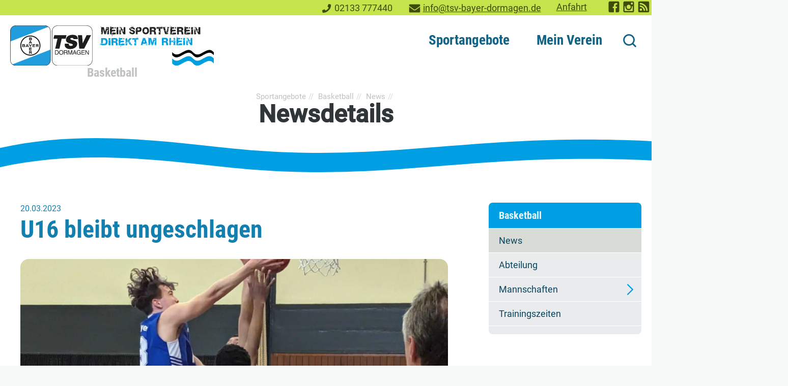

--- FILE ---
content_type: text/html; charset=utf-8
request_url: https://www.tsv-bayer-dormagen.de/sportangebote/basketball/news/newsdetails/U16ungeschlagen
body_size: 16207
content:
<!DOCTYPE html>
<html lang="de" class="no-js">
<head>
<meta charset="utf-8">
<title>U16 bleibt ungeschlagen | TSV Bayer Dormagen 1920 e.V.</title>
<base href="https://www.tsv-bayer-dormagen.de/">
<meta name="robots" content="index,follow">
<meta name="description" content="Auch mit einer kleinen Besetzung überzeugt die U16 bei TUSA Düsseldorf mit 74:58.">
<meta name="generator" content="Contao Open Source CMS">
<meta name="viewport" content="width=device-width,initial-scale=1.0">
<link rel="stylesheet" href="assets/css/mobile-menu.min.css,colorbox.min.css,cookiebar_default.css,dorma...-6d6b8851.css"><script src="assets/js/jquery.min.js,megamenu.js,mobile-menu.jquery.min.js,cookiebar.mi...-67f96ea1.js"></script>
<script>var _paq=window._paq=window._paq||[];_paq.push(['trackPageView']);_paq.push(['enableLinkTracking']);(function(){var u='//stats.tsv-bayer-dormagen.de/';_paq.push(['setTrackerUrl',u+'matomo.php']);_paq.push(['setSiteId',2]);var d=document,g=d.createElement('script'),s=d.getElementsByTagName('script')[0];g.async=!0;g.defer=!0;g.src=u+'matomo.js';s.parentNode.insertBefore(g,s)})()</script>
<link rel="apple-touch-icon" sizes="180x180" href="/files/theme/favicons/apple-touch-icon.png">
<link rel="icon" type="image/png" sizes="32x32" href="/files/theme/favicons/favicon-32x32.png">
<link rel="icon" type="image/png" sizes="16x16" href="/files/theme/favicons/favicon-16x16.png">
<link rel="manifest" href="/files/theme/favicons/site.webmanifest">
<link rel="mask-icon" href="/files/theme/favicons/safari-pinned-tab.svg" color="#009fe3">
<link rel="shortcut icon" href="/files/theme/favicons/favicon.ico">
<meta name="msapplication-TileColor" content="#d9dcd6">
<meta name="msapplication-config" content="/files/theme/favicons/browserconfig.xml">
<meta name="theme-color" content="#009fe3">
<script>document.documentElement.className=document.documentElement.className.replace("no-js","js")</script>
</head>
<body id="top" class="mac chrome blink ch131 standard" itemscope itemtype="http://schema.org/WebPage">
<div class="custom">
<div id="topheader">
<div class="inside">
<div class="topheader__contact block">
<div class="phone"><svg class="icon-phone"><use xlink:href="sportangebote/basketball/news/newsdetails/U16ungeschlagen#icon-phone"></use></svg><span>Telefon: </span><a href="tel:00492133777440">02133 777440</a></div>
<div class="mail"><svg class="icon-mail"><use xlink:href="sportangebote/basketball/news/newsdetails/U16ungeschlagen#icon-mail"></use></svg><span>E-Mail: </span><a href="&#109;&#97;&#105;&#108;&#116;&#111;&#58;&#105;&#x6E;&#102;&#x6F;&#64;&#x74;&#115;&#x76;&#45;&#x62;&#97;&#x79;&#101;&#x72;&#45;&#x64;&#111;&#x72;&#109;&#x61;&#103;&#x65;&#110;&#x2E;&#100;&#x65;" class="email">&#105;&#x6E;&#102;&#x6F;&#64;&#x74;&#115;&#x76;&#45;&#x62;&#97;&#x79;&#101;&#x72;&#45;&#x64;&#111;&#x72;&#109;&#x61;&#103;&#x65;&#110;&#x2E;&#100;&#x65;</a></div>
<div class="contactlink"><a href="mein-tsv/anfahrt">Anfahrt</a></div>
</div>
<div class="topheader__socialmedia block">
<ul class="socialmedia">
<li><a href="https://www.facebook.com/" title="TSV Bayer Dormagen bei Facebook" target="_blank" rel="noopener"><svg class="icon-facebook"><use xlink:href="#icon-facebook"></use></svg><span>TSV Bayer Dormagen bei Facebook</span></a></li>
<!--<li><a href="https://www.youtube.com/" title="TSV Bayer Dormagen auf YouTube" target="_blank" rel="noopener"><svg class="icon-youtube"><use xlink:href="#icon-youtube"></use></svg><span>TSV Bayer Dormagen auf YouTube</span></a></li>-->
<li><a href="https://www.instagram.com/tsvbayerdormagen1920ev/" title="TSV Bayer Dormagen bei Instagram" target="_blank" rel="noopener"><svg class="icon-instagram"><use xlink:href="#icon-instagram"></use></svg><span>TSV Bayer Dormagen auf Instagram</span></a></li>
<li><a href="#" title="RSS-Feed abonnieren" target="_blank" rel="noopener"><svg class="icon-rss"><use xlink:href="#icon-rss"></use></svg><span>RSS-Feed Aktuelles TSV Bayer Dormagen</span></a></li>
</ul>
</div>  </div>
</div>
</div>
<div id="wrapper">
<header id="header">
<div class="inside">
<div class="logo claim">
<div class="ce_image first block">
<figure class="image_container">
<a href="" title="TSV Bayer Dormagen 1920 e.V.">
<img src="assets/images/9/logo-tsv-bayer-dormagen_direkt_am_rhein-c9d16781.svg" width="603" height="120" alt="Logo TSV Bayer Dormagen 1920 e.V." itemprop="image">
</a>
</figure>
</div>
<!-- indexer::stop -->
<div class="mod_breadcrumb breadcrump block">
<div class="parenttitle">
<span class="hl5 id6">Basketball</span>
</div>
</div>
<!-- indexer::continue -->
</div>
<!-- indexer::stop -->
<nav class="mod_navigation mainnav block" itemscope itemtype="http://schema.org/SiteNavigationElement">
<a href="sportangebote/basketball/news/newsdetails/U16ungeschlagen#skipNavigation13" class="invisible">Navigation überspringen</a>
<ul class="level_1">
<li class="submenu trail first mm_container mm_6">
<a href="sportangebote" title="Sportangebote" class="submenu trail first" aria-haspopup="true">Sportangebote</a>
<div class="mm_dropdown mm_6">
<div class="inner">
<section class="ce_cp_grid_start block">
<div class="grid_desktop_33_33_33 grid_tablet_50_50 grid_mobile_100 grid_start block">
<div class="ce_cp_column_start tablet--2col kinder">
<div class="ce_hyperlink parentlink block">
<a href="sportangebote/kinder-und-jugendsport" class="hyperlink_txt" title="Kinder- &amp; Jugendsport">Kinder- & Jugendsport</a>
</div>
<div class="ce_hyperlink block">
<a href="sportangebote/kinder-und-jugendsport/Kursangebote" class="hyperlink_txt" title="Kursangebote">Kursangebote</a>
</div>
<div class="ce_hyperlink block">
<a href="sportangebote/kindersport/eltern-kind-sport" class="hyperlink_txt" title="Eltern-Kind-Sport">Eltern-Kind-Sport &#40;1-3 J.&#41;</a>
</div>
<div class="ce_hyperlink block">
<a href="sportangebote/kinder-und-jugendsport/kindersport" class="hyperlink_txt" title="Kindersport &#40;4-10 J.&#41;">Kindersport &#40;4-10 J.&#41;</a>
</div>
<div class="ce_hyperlink block">
<a href="sportangebote/kindersport/kiss" class="hyperlink_txt" title="KiSS">Kindersportschule KiSS &#40;3-6 J.&#41;</a>
</div>
<div class="ce_hyperlink block">
<a href="sportangebote/turnen" class="hyperlink_txt" title="Turnen">Turnen</a>
</div>
<div class="ce_hyperlink block">
<a href="sportangebote/schwimmen/hai-school" class="hyperlink_txt" title="Hai-School">Hai-School</a>
</div>
<div class="ce_hyperlink block">
<a href="mein-verein/teilinternat" class="hyperlink_txt" title="Teilinternat">Teilinternat</a>
</div>
<div class="ce_hyperlink block">
<a href="sportangebote/kinder-und-jugendsport/kids-in-action" class="hyperlink_txt" title="Kids in Action">Kids in Action</a>
</div>
<div class="ce_hyperlink block">
<a href="sportangebote/kindersport/feriencamps" class="hyperlink_txt" title="Feriencamps">Feriencamps</a>
</div>
<div class="ce_hyperlink block">
<a href="sportangebote/kinder-und-jugendsport/kinderschutz" class="hyperlink_txt" title="Kinderschutz">Kinderschutz</a>
</div>
</div>
<div class="ce_cp_column_start tablet--3col freizeit">
<div class="ce_hyperlink parentlink block">
<a href="sportangebote/freizeit-breitensport" class="hyperlink_txt" title="Freizeitsport, Fitness &amp; Health">Freizeitsport, Fitness & Health</a>
</div>
<div class="ce_hyperlink block">
<a href="sportangebote/aerobic-fitness" class="hyperlink_txt" title="Aerobic &amp; Fitness">Aerobic & Fitness</a>
</div>
<div class="ce_hyperlink block">
<a href="sportangebote/boxen" class="hyperlink_txt" title="Fitness-Boxen">Fitness-Boxen</a>
</div>
<div class="ce_hyperlink block">
<a href="sportangebote/freizeit-breitensport/freizeit-spielsportarten" class="hyperlink_txt" title="Freizeit-Spielsportarten">Freizeit-Spielsportarten</a>
</div>
<div class="ce_hyperlink block">
<a href="sportangebote/freizeit-breitensport/haidong-gumdo-koeranischer-schwertkampf" class="hyperlink_txt" title="Gymnastik und Sportspiele">Haidong Gumdo</a>
</div>
<div class="ce_hyperlink block">
<a href="sportangebote/ju-jutsu" class="hyperlink_txt" title="Ju-Jutsu">Ju-Jutsu</a>
</div>
<div class="ce_hyperlink block">
<a href="sportangebote/kraftsport" class="hyperlink_txt" title="Kraftsport">Kraftsport</a>
</div>
<div class="ce_hyperlink block">
<a href="sportangebote/freizeit-breitensport/kursangebote" class="hyperlink_txt" title="KURSANGEBOTE">KURSANGEBOTE</a>
</div>
<div class="ce_hyperlink block">
<a href="online-trainings" class="hyperlink_txt" title="Kraftsport">Online-Trainings</a>
</div>
<div class="ce_hyperlink block">
<a href="sportangebote/praeventionssport" class="hyperlink_txt" title="Präventionssport">Präventionssport</a>
</div>
<div class="ce_hyperlink block">
<a href="sportangebote/rehabilitationssport" class="hyperlink_txt" title="Rehabilitationssport">Rehabilitationssport</a>
</div>
<div class="ce_hyperlink block">
<a href="sportangebote/seniorensport" class="hyperlink_txt" title="Seniorensport">Seniorensport</a>
</div>
<div class="ce_hyperlink block">
<a href="sportangebote/tauchen" class="hyperlink_txt" title="Tauchen">Tauchen</a>
</div>
</div>
<div class="ce_cp_column_start tablet--2col wettkampf">
<div class="ce_hyperlink parentlink block">
<a href="sportangebote/wettkampfsport" class="hyperlink_txt" title="Wettkampfsport">Wettkampfsport</a>
</div>
<div class="ce_hyperlink block">
<a href="sportangebote/basketball/news" class="hyperlink_txt" title="Basketball">Basketball</a>
</div>
<div class="ce_hyperlink block">
<a href="sportangebote/fechten/news" class="hyperlink_txt" title="Fechten">Fechten</a>
</div>
<div class="ce_hyperlink block">
<a href="sportangebote/fussball" class="hyperlink_txt" title="Fußball">Fußball</a>
</div>
<div class="ce_hyperlink block">
<a href="sportangebote/handball" class="hyperlink_txt" title="Handball">Handball</a>
</div>
<div class="ce_hyperlink block">
<a href="sportangebote/judo/news" class="hyperlink_txt" title="Judo">Judo</a>
</div>
<div class="ce_hyperlink block">
<a href="sportangebote/leichtathletik/news" class="hyperlink_txt" title="Leichtathletik">Leichtathletik</a>
</div>
<div class="ce_hyperlink block">
<a href="sportangebote/schwimmen" class="hyperlink_txt" title="Schwimmen">Schwimmen</a>
</div>
<div class="ce_hyperlink block">
<a href="sportangebote/triathlon" class="hyperlink_txt" title="Triathlon">Triathlon</a>
</div>
<div class="ce_hyperlink block">
<a href="sportangebote/volleyball" class="hyperlink_txt" title="Volleyball">Volleyball</a>
</div>
</div>
</div>
</section>	</div>
</div>
</li>
<li class="submenu last mm_container mm_8">
<a href="mein-verein" title="Mein Verein" class="submenu last" aria-haspopup="true">Mein Verein</a>
<div class="mm_dropdown mm_8">
<div class="inner">
<section class="ce_cp_grid_start block">
<div class="grid_desktop_50_50 grid_tablet_50_50 grid_mobile_100 grid_start block">
<div class="ce_cp_column_start">
<div class="ce_hyperlink parentlink block">
<a href="mein-verein" class="hyperlink_txt" title="Mein Verein">Mein Verein</a>
</div>
<div class="ce_hyperlink block">
<a href="mein-verein/news" class="hyperlink_txt" title="News">News</a>
</div>
<div class="ce_hyperlink block">
<a href="mein-verein/mitgliedschaft/vereinssastzung" class="hyperlink_txt" title="Vereinssatzung">Vereinssatzung</a>
</div>
<div class="ce_hyperlink block">
<a href="mein-verein/leitbild" class="hyperlink_txt" title="Leitbild">Leitbild</a>
</div>
<div class="ce_hyperlink block">
<a href="mein-verein/mitgliedschaft" class="hyperlink_txt" title="Mitgliedschaft">Mitgliedschaft</a>
</div>
<div class="ce_hyperlink block">
<a href="sportangebote/kinder-und-jugendsport/kinderschutz" class="hyperlink_txt" title="Kinderschutz">Kinderschutz</a>
</div>
<div class="ce_hyperlink block">
<a href="mein-verein/sportstaetten" class="hyperlink_txt" title="Sportstätten">Sportstätten</a>
</div>
<div class="ce_hyperlink block">
<a href="mein-tsv/vereinshistorie" class="hyperlink_txt" title="Vereinshistorie">Vereinshistorie</a>
</div>
<div class="ce_hyperlink block">
<a href="mein-verein/nachhaltigkeit" class="hyperlink_txt" title="Nachhaltigkeit">Nachhaltigkeit</a>
</div>
</div>
<div class="ce_cp_column_start">
<div class="ce_hyperlink block">
<a href="mein-tsv/anfahrt" class="hyperlink_txt" title="Ansprechpartner">Anfahrt</a>
</div>
<div class="ce_hyperlink block">
<a href="mein-verein/jobangebote" class="hyperlink_txt" title="Jobangebote">Jobangebote</a>
</div>
<div class="ce_hyperlink block">
<a href="mein-verein/fsj" class="hyperlink_txt" title="FSJ">Freiwilliges Soziales Jahr im Sport</a>
</div>
<div class="ce_hyperlink block">
<a href="mein-verein/fundsachen" class="hyperlink_txt" title="FSJ">Fundsachen</a>
</div>
<div class="ce_hyperlink block">
<a href="mein-tsv/faq" class="hyperlink_txt" title="FAQ - Häufig gestellte Fragen">FAQ - Häufig gestellte Fragen</a>
</div>
<div class="ce_hyperlink block">
<a href="mein-verein/news/news-archiv-aller-abteilungen" class="hyperlink_txt" title="Newsarchiv aller Abteilungen">Newsarchiv aller Abteilungen</a>
</div>
</div>
</div>
</section>	</div>
</div>
</li>
</ul>
<span id="skipNavigation13" class="invisible"></span>
</nav>
<!-- indexer::continue -->
<div class="site-search">
<!-- indexer::stop -->
<div class="ce_form block">
<form action="suche" method="get" enctype="application/x-www-form-urlencoded">
<div class="formbody">
<div class="widget widget-text input-suchfeld">
<input type="text" name="keywords" id="ctrl_6" class="text input-suchfeld" value="">
</div>
<button><svg class="icon-search"><use xlink:href="sportangebote/basketball/news/newsdetails/U16ungeschlagen#icon-search"></use></svg><span>Suche</span></button>    </div>
</form>
</div>
<!-- indexer::continue -->
<button id="search-close"><svg class="icon-search-close"><use xlink:href="sportangebote/basketball/news/newsdetails/U16ungeschlagen#icon-close"></use></svg><span>Suche schließen</span></button>
<button id="search-open"><svg class="icon-search"><use xlink:href="sportangebote/basketball/news/newsdetails/U16ungeschlagen#icon-search"></use></svg><span>Suche</span></button>
</div>
<!-- indexer::stop -->
<div class="mod_mobile_menu block">
<div id="mobile-menu-30-trigger" class="mobile_menu_trigger">
<button id="btn-mobilemenu" class="btn-header c-button" aria-controls="offCanvas" aria-expanded="false">
<svg focusable="false" class="icon-menu" aria-label="Navigation"><use xlink:href="#icon-menu"></use></svg><span>Navigation</span>
</button></div>
<div id="mobile-menu-30" class="mobile_menu">
<div class="inner">
<div class="mobile-outer">
<div class="mobile-header">
<div class="logo">
<div class="ce_image first block">
<figure class="image_container">
<a href="" title="TSV Bayer Dormagen 1920 e.V.">
<img src="assets/images/f/logo-tsv-bayer-dormagen-89fa4e09.svg" width="244" height="120" alt="Logo TSV Bayer Dormagen 1920 e.V." itemprop="image">
</a>
</figure>
</div>
<!-- indexer::stop -->
<div class="mod_breadcrumb breadcrump block">
<div class="parenttitle">
<span class="hl5 id6">Basketball</span>
</div>
</div>
<!-- indexer::continue -->
</div>
<button class="menu-close" data-mobile-menu="close"><svg class="icon-menu"><use xlink:href="#icon-close"></use></svg><span>Schließen</span></button>
<div class="contact__info">
<div class="contact__name">Geschäftsstelle:</div>
<div class="phone"><svg class="icon-phone"><use xlink:href="sportangebote/basketball/news/newsdetails/U16ungeschlagen#icon-phone"></use></svg><span>Telefon: </span><a href="tel:00492133777440">02133 777440</a></div>
<div class="mail"><svg class="icon-mail"><use xlink:href="sportangebote/basketball/news/newsdetails/U16ungeschlagen#icon-mail"></use></svg><span>E-Mail: </span><a href="&#109;&#97;&#105;&#108;&#116;&#111;&#58;&#105;&#x6E;&#102;&#x6F;&#64;&#x74;&#115;&#x76;&#45;&#x62;&#97;&#x79;&#101;&#x72;&#45;&#x64;&#111;&#x72;&#109;&#x61;&#103;&#x65;&#110;&#x2E;&#100;&#x65;" class="email">&#105;&#x6E;&#102;&#x6F;&#64;&#x74;&#115;&#x76;&#45;&#x62;&#97;&#x79;&#101;&#x72;&#45;&#x64;&#111;&#x72;&#109;&#x61;&#103;&#x65;&#110;&#x2E;&#100;&#x65;</a></div>
</div>
</div>
<div class="mobile-content">
<!-- indexer::stop -->
<nav class="mod_navigation block" itemscope itemtype="http://schema.org/SiteNavigationElement">
<a href="sportangebote/basketball/news/newsdetails/U16ungeschlagen#skipNavigation31" class="invisible">Navigation überspringen</a>
<ul class="level_1">
<li class="submenu trail first"><a href="sportangebote" title="Sportangebote" class="submenu trail first" aria-haspopup="true" itemprop="url"><span itemprop="name">Sportangebote</span></a><ul class="level_2">
<li class="submenu trail first"><a href="sportangebote/basketball/news" title="Basketball" class="submenu trail first" aria-haspopup="true" itemprop="url"><span itemprop="name">Basketball</span></a><ul class="level_3">
<li class="trail first"><a href="sportangebote/basketball/news" title="News" class="trail first" itemprop="url"><span itemprop="name">News</span></a></li>
<li><a href="Abteilung/basketball" title="News der Basketballabteilung" itemprop="url"><span itemprop="name">Abteilung</span></a></li>
<li class="submenu"><a href="sportangebote/mannschaften" title="Mannschaften" class="submenu" aria-haspopup="true" itemprop="url"><span itemprop="name">Mannschaften</span></a><ul class="level_4">
<li class="first"><a href="sportangebote/mannschaften/u10" title="U10" class="first" itemprop="url"><span itemprop="name">U10</span></a></li>
<li><a href="sportangebote/mannschaften/u12" title="U12" itemprop="url"><span itemprop="name">U12</span></a></li>
<li><a href="U14_1" title="U14" itemprop="url"><span itemprop="name">U14</span></a></li>
<li><a href="U16_2" title="U16/2" itemprop="url"><span itemprop="name">U16/2</span></a></li>
<li><a href="U16_1" title="U16/1" itemprop="url"><span itemprop="name">U16/1</span></a></li>
<li><a href="U18" title="U18" itemprop="url"><span itemprop="name">U18</span></a></li>
<li class="last"><a href="sportangebote/mannschaften/herren" title="Herren" class="last" itemprop="url"><span itemprop="name">Herren</span></a></li>
</ul></li>
<li class="last"><a href="sportangebote/trainingszeiten" title="Trainingszeiten" class="last" itemprop="url"><span itemprop="name">Trainingszeiten</span></a></li>
</ul></li>
<li class="submenu"><a href="sportangebote/fechten/news" title="Fechten" class="submenu" aria-haspopup="true" itemprop="url"><span itemprop="name">Fechten</span></a><ul class="level_3">
<li class="first"><a href="sportangebote/fechten/news" title="News" class="first" itemprop="url"><span itemprop="name">News</span></a></li>
<li><a href="sportangebote/fechten/trainingszeiten" title="Trainingszeiten / Hallen" itemprop="url"><span itemprop="name">Trainingszeiten / Hallen</span></a></li>
<li><a href="sportangebote/fechten/vereinskollektion" title="Abteilungskollektion" itemprop="url"><span itemprop="name">Abteilungskollektion</span></a></li>
<li class="submenu last"><a href="sportangebote/fechten/foerderkreis-fechten-plus-2001-e-v" title="Förderkreis Fechten Plus 2001 e.V." class="submenu last" aria-haspopup="true" itemprop="url"><span itemprop="name">Förderkreis Fechten Plus 2001 e.V.</span></a><ul class="level_4">
<li class="first"><a href="sportangebote/fechten/foerderkreis-fechten-plus-2001-e-v/mitglied-werden" title="Mitglied im Förderverein Fechten werden" class="first" itemprop="url"><span itemprop="name">Mitglied werden</span></a></li>
<li class="last"><a href="Ansprechpartner" title="Ansprechpartner" class="last" itemprop="url"><span itemprop="name">Ansprechpartner</span></a></li>
</ul></li>
</ul></li>
<li class="submenu"><a href="sportangebote/fussball" title="Fußball" class="submenu" aria-haspopup="true" itemprop="url"><span itemprop="name">Fußball</span></a><ul class="level_3">
<li class="first"><a href="sportangebote/fussball/news" title="News" class="first" itemprop="url"><span itemprop="name">News</span></a></li>
<li><a href="sportangebote/fussball/organisation-abteilung" title="Organisation &#40;Abteilung&#41;" itemprop="url"><span itemprop="name">Organisation &#40;Abteilung&#41;</span></a></li>
<li><a href="https://team.jako.de/de/team/tsv_bayer_dormagen_/" title="Teamshop" target="_blank" rel="noreferrer noopener" itemprop="url"><span itemprop="name">Teamshop</span></a></li>
<li class="submenu"><a href="sportangebote/fussball/jugend" title="Jugend" class="submenu" aria-haspopup="true" itemprop="url"><span itemprop="name">Jugend</span></a><ul class="level_4">
<li class="first"><a href="sportangebote/fussball/jugend/A-Junioren-U18" title="A-Junioren / U18" class="first" itemprop="url"><span itemprop="name">A-Junioren / U18</span></a></li>
<li><a href="sportangebote/fussball/B-Junioren-U17" title="B-Junioren / U17" itemprop="url"><span itemprop="name">B-Junioren / U17</span></a></li>
<li><a href="sportangebote/fussball/jugend/B-Junioren-U17-2" title="B-Junioren / U17-2" itemprop="url"><span itemprop="name">B-Junioren / U17-2</span></a></li>
<li><a href="sportangebote/fussball/jugend/C-Junioren-U15" title="C-Junioren / U15" itemprop="url"><span itemprop="name">C-Junioren / U15</span></a></li>
<li><a href="sportangebote/fussball/jugend/C-Junioren-U14-2" title="C-Junioren / U14-2" itemprop="url"><span itemprop="name">C-Junioren / U14-2</span></a></li>
<li><a href="sportangebote/fussball/jugend/C-Junioren-U14-3" title="C-Junioren / U14-3" itemprop="url"><span itemprop="name">C-Junioren / U14-3</span></a></li>
<li><a href="sportangebote/fussball/jugend/d-jugend-1" title="D-Junioren / U13-1" itemprop="url"><span itemprop="name">D-Junioren / U13-1</span></a></li>
<li><a href="sportangebote/fussball/jugend/D-Junioren/U12" title="D-Junioren / U12" itemprop="url"><span itemprop="name">D-Junioren / U12</span></a></li>
<li><a href="sportangebote/fussball/jugend/e-jugend" title="E- Junioren / U11" itemprop="url"><span itemprop="name">E- Junioren / U11</span></a></li>
<li><a href="sportangebote/fussball/jugend/e-junioren-u10-1" title="E-Junioren / U10-1" itemprop="url"><span itemprop="name">E-Junioren / U10-1</span></a></li>
<li><a href="sportangebote/fussball/jugend/f-jugend-2" title="E-Junioren / U10-2" itemprop="url"><span itemprop="name">E-Junioren / U10-2</span></a></li>
<li><a href="sportangebote/fussball/jugend/f-junioren-u9" title="F-Junioren / U9" itemprop="url"><span itemprop="name">F-Junioren / U9</span></a></li>
<li><a href="sportangebote/fussball/jugend/f-junioren-u8" title="F-Junioren / U8" itemprop="url"><span itemprop="name">F-Junioren / U8</span></a></li>
<li class="last"><a href="sportangebote/fussball/jugend/g-junioren-u7" title="G-Junioren / U7 &#40;Bambini&#41;" class="last" itemprop="url"><span itemprop="name">G-Junioren / U7 &#40;Bambini&#41;</span></a></li>
</ul></li>
<li><a href="sportangebote/fussball/wir-suchen-dich-wir-bieten-an" title="WIR suchen DICH / WIR bieten an ....." itemprop="url"><span itemprop="name">WIR suchen DICH / WIR bieten an .....</span></a></li>
<li><a href="sportangebote/fussball/organisation-abteilung/formulare" title="Formulare / Informationen" itemprop="url"><span itemprop="name">Formulare / Informationen</span></a></li>
<li><a href="sportangebote/fussball/erfolge-im-jugendbereich" title="Erfolge im Jugendbereich" itemprop="url"><span itemprop="name">Erfolge im Jugendbereich</span></a></li>
<li><a href="https://fvn.de/kreisgrevenbroich" title="Fußballverband Niederrhein" target="_blank" rel="noreferrer noopener" itemprop="url"><span itemprop="name">Fußballverband Niederrhein</span></a></li>
<li class="last"><a href="https://www.fussball.de/verein/tsv-bayer-dormagen-1920-niederrhein/-/id/00ES8GN8UK00005PVV0AG08LVUPGND5I#!/" title="Vereinsspielplan" class="last" target="_blank" rel="noreferrer noopener" itemprop="url"><span itemprop="name">Vereinsspielplan</span></a></li>
</ul></li>
<li class="submenu"><a href="sportangebote/handball" title="Handball" class="submenu" aria-haspopup="true" itemprop="url"><span itemprop="name">Handball</span></a><ul class="level_3">
<li class="first"><a href="https://www.handball-dormagen.de/" title="2. Bundesliga" class="first" target="_blank" rel="noreferrer noopener" itemprop="url"><span itemprop="name">2. Bundesliga</span></a></li>
<li><a href="sportangebote/handball/news" title="News" itemprop="url"><span itemprop="name">News</span></a></li>
<li class="submenu"><a href="sportangebote/handball/abteilung" title="Abteilung" class="submenu" aria-haspopup="true" itemprop="url"><span itemprop="name">Abteilung</span></a><ul class="level_4">
<li class="first"><a href="sportangebote/handball/ansprechpartner" title="Ansprechpartner" class="first" itemprop="url"><span itemprop="name">Ansprechpartner</span></a></li>
<li><a href="sportangebote/handball/wieselfamilie" title="Wieselfamilie" itemprop="url"><span itemprop="name">Wieselfamilie</span></a></li>
<li><a href="sportangebote/handball/chronik" title="Chronik" itemprop="url"><span itemprop="name">Chronik</span></a></li>
<li class="last"><a href="sportangebote/handball/abteilung/jugendzertifikat" title="Jugendzertifikat" class="last" itemprop="url"><span itemprop="name">Jugendzertifikat</span></a></li>
</ul></li>
<li class="submenu"><a href="sportangebote/handball/mannschaften" title="Mannschaften" class="submenu" aria-haspopup="true" itemprop="url"><span itemprop="name">Mannschaften</span></a><ul class="level_4">
<li class="first"><a href="2-mannschaft-regionalliga" title="2. Mannschaft - Regionalliga" class="first" itemprop="url"><span itemprop="name">2. Mannschaft - Regionalliga</span></a></li>
<li><a href="sportangebote/handball/mannschaften/3-mannschaft-regionsoberliga" title="3. Mannschaft - Regionsoberliga" itemprop="url"><span itemprop="name">3. Mannschaft - Regionsoberliga</span></a></li>
<li><a href="sportangebote/handball/mannschaften/4-mannschaft-2-regionsklasse" title="4. Mannschaft - 2. Regionsklasse" itemprop="url"><span itemprop="name">4. Mannschaft - 2. Regionsklasse</span></a></li>
<li><a href="sportangebote/handball/mannschaften/a1-jugend-bundesliga" title="A1-Jugend - Bundesliga" itemprop="url"><span itemprop="name">A1-Jugend - Bundesliga</span></a></li>
<li><a href="sportangebote/handball/mannschaften/b1-jugend-bundesliga" title="B1-Jugend - Bundesliga" itemprop="url"><span itemprop="name">B1-Jugend - Bundesliga</span></a></li>
<li><a href="sportangebote/handball/mannschaften/b2-jugend-regionalliga" title="B2-Jugend - Regionalliga" itemprop="url"><span itemprop="name">B2-Jugend - Regionalliga</span></a></li>
<li><a href="sportangebote/handball/mannschaften/b3-jugend-regionsliga" title="B3-Jugend - Regionsliga" itemprop="url"><span itemprop="name">B3-Jugend - Regionsliga</span></a></li>
<li><a href="sportangebote/handball/mannschaften/c1-jugend-regionalliga" title="C1-Jugend - Regionalliga" itemprop="url"><span itemprop="name">C1-Jugend - Regionalliga</span></a></li>
<li><a href="sportangebote/handball/mannschaften/c2-jugend-regionsoberliga" title="C2-Jugend - Regionsoberliga" itemprop="url"><span itemprop="name">C2-Jugend - Regionsoberliga</span></a></li>
<li><a href="sportangebote/handball/mannschaften/wc-jugend-regionsoberliga" title="wC-Jugend - Regionsoberliga" itemprop="url"><span itemprop="name">wC-Jugend - Regionsoberliga</span></a></li>
<li><a href="sportangebote/handball/mannschaften/d1-jugend-regionsoberliga" title="D1-Jugend - Regionsoberliga" itemprop="url"><span itemprop="name">D1-Jugend - Regionsoberliga</span></a></li>
<li><a href="sportangebote/handball/mannschaften/d2-jugend-regionsoberliga" title="D2-Jugend - Regionsoberliga" itemprop="url"><span itemprop="name">D2-Jugend - Regionsoberliga</span></a></li>
<li><a href="sportangebote/handball/mannschaften/d3-jugend-regionsklasse" title="D3-Jugend - Regionsklasse" itemprop="url"><span itemprop="name">D3-Jugend - Regionsklasse</span></a></li>
<li><a href="sportangebote/handball/mannschaften/d4-2-regionsklasse" title="D4-Jugend - 2.Regionsklasse" itemprop="url"><span itemprop="name">D4-Jugend - 2.Regionsklasse</span></a></li>
<li><a href="sportangebote/handball/mannschaften/wd-jugend-regionsliga" title="wD-Jugend - Regionsliga" itemprop="url"><span itemprop="name">wD-Jugend - Regionsliga</span></a></li>
<li><a href="sportangebote/handball/mannschaften/e1-jugend-regionsoberliga" title="E1-Jugend - Regionsoberliga" itemprop="url"><span itemprop="name">E1-Jugend - Regionsoberliga</span></a></li>
<li><a href="sportangebote/handball/mannschaften/e2-jugend-Regionsliga" title="E2-Jugend - Regionsliga" itemprop="url"><span itemprop="name">E2-Jugend - Regionsliga</span></a></li>
<li class="last"><a href="sportangebote/handball/mannschaften/hobby-handballmannschaft" title="Hobby Mannschaft" class="last" itemprop="url"><span itemprop="name">Hobby Mannschaft</span></a></li>
</ul></li>
<li><a href="https://clubs.stanno.com/de/handball-dormagen" title="Stanno Teamshop" target="_blank" rel="noreferrer noopener" itemprop="url"><span itemprop="name">Stanno Teamshop</span></a></li>
<li><a href="files/assets/handball/Termine%20%26%20Ergebnisse/SpielplanTSV-Gesamt2025-2026.pdf" title="Termine &amp; Ergebnisse" target="_blank" rel="noreferrer noopener" itemprop="url"><span itemprop="name">Termine & Ergebnisse</span></a></li>
<li><a href="sportangebote/handball/trainingszeiten" title="Trainingszeiten" itemprop="url"><span itemprop="name">Trainingszeiten</span></a></li>
<li><a href="sportangebote/handball/handball-app" title="Handball-App" itemprop="url"><span itemprop="name">Handball-App</span></a></li>
<li><a href="sportangebote/handball/erfolge" title="Erfolge" itemprop="url"><span itemprop="name">Erfolge</span></a></li>
<li><a href="sportangebote/handball/Club100" title="Club100" itemprop="url"><span itemprop="name">Club100</span></a></li>
<li class="submenu last"><a href="sportangebote/handball/fotogalerien" title="Fotogalerien" class="submenu last" aria-haspopup="true" itemprop="url"><span itemprop="name">Fotogalerien</span></a><ul class="level_4">
<li class="first"><a href="sportangebote/handball/fotogalerien/saison-2024-2025" title="Saison 2024/2025" class="first" itemprop="url"><span itemprop="name">Saison 2024/2025</span></a></li>
<li><a href="sportangebote/handball/saison-2023-2024" title="Saison 2023/2024" itemprop="url"><span itemprop="name">Saison 2023/2024</span></a></li>
<li><a href="sportangebote/handball/fotogalerien/saison-2022-23" title="Saison 2022/2023" itemprop="url"><span itemprop="name">Saison 2022/2023</span></a></li>
<li><a href="sportangebote/handball/fotogalerien/saison-2021-2022" title="Saison 2021/2022" itemprop="url"><span itemprop="name">Saison 2021/2022</span></a></li>
<li class="last"><a href="sportangebote/handball/fotogalerien/saison-2020-2021" title="Saison 2020/2021" class="last" itemprop="url"><span itemprop="name">Saison 2020/2021</span></a></li>
</ul></li>
</ul></li>
<li class="submenu"><a href="sportangebote/judo/news" title="Judo" class="submenu" aria-haspopup="true" itemprop="url"><span itemprop="name">Judo</span></a><ul class="level_3">
<li class="first"><a href="sportangebote/judo/news" title="News der Judoabteilung" class="first" itemprop="url"><span itemprop="name">News</span></a></li>
<li><a href="Judotraining" title="Unsere Trainingszeiten" itemprop="url"><span itemprop="name">Trainingszeiten</span></a></li>
<li class="submenu last"><a href="sportangebote/judo/wir-ueber-uns" title="Wir über uns" class="submenu last" aria-haspopup="true" itemprop="url"><span itemprop="name">Wir über uns</span></a><ul class="level_4">
<li class="first"><a href="sportangebote/judo/wir-ueber-uns/vorstand" title="Vorstand" class="first" itemprop="url"><span itemprop="name">Vorstand</span></a></li>
<li class="last"><a href="sportangebote/judo/wir-ueber-uns/trainer" title="Trainer" class="last" itemprop="url"><span itemprop="name">Trainer</span></a></li>
</ul></li>
</ul></li>
<li class="submenu"><a href="sportangebote/leichtathletik/news" title="Leichtathletik" class="submenu" aria-haspopup="true" itemprop="url"><span itemprop="name">Leichtathletik</span></a><ul class="level_3">
<li class="first"><a href="sportangebote/leichtathletik/news" title="News" class="first" itemprop="url"><span itemprop="name">News</span></a></li>
<li><a href="sportangebote/leichtathletik/trainingszeiten" title="Trainingszeiten" itemprop="url"><span itemprop="name">Trainingszeiten</span></a></li>
<li><a href="sportangebote/leichtathletik/veranstaltungen" title="Veranstaltungen" itemprop="url"><span itemprop="name">Veranstaltungen</span></a></li>
<li><a href="sportangebote/leichtathletik/trainer" title="Trainer" itemprop="url"><span itemprop="name">Trainer</span></a></li>
<li><a href="sportangebote/leichtathletik/jahresberichte" title="Jahresberichte" itemprop="url"><span itemprop="name">Jahresberichte</span></a></li>
<li class="submenu"><a href="sportangebote/leichtathletik/erfolge-historie" title="Historie" class="submenu" aria-haspopup="true" itemprop="url"><span itemprop="name">Historie</span></a><ul class="level_4">
<li class="first last"><a href="sportangebote/leichtathletik/erfolge-historie/erfolge" title="Erfolge" class="first last" itemprop="url"><span itemprop="name">Erfolge</span></a></li>
</ul></li>
<li><a href="sportangebote/leichtathletik/der-hoehenberg" title="Der Höhenberg" itemprop="url"><span itemprop="name">Der Höhenberg</span></a></li>
<li class="last"><a href="sportangebote/leichtathletik/formulare" title="Formulare" class="last" itemprop="url"><span itemprop="name">Formulare</span></a></li>
</ul></li>
<li class="submenu"><a href="sportangebote/schwimmen" title="Schwimmen" class="submenu" aria-haspopup="true" itemprop="url"><span itemprop="name">Schwimmen</span></a><ul class="level_3">
<li class="first"><a href="sportangebote/schwimmen/news" title="News" class="first" itemprop="url"><span itemprop="name">News</span></a></li>
<li><a href="sportangebote/schwimmen/trainingszeiten" title="Trainingszeiten" itemprop="url"><span itemprop="name">Trainingszeiten</span></a></li>
<li class="submenu"><a href="sportangebote/schwimmen/hai-school" title="Hai-School BIS zum Seepferdchen" class="submenu" aria-haspopup="true" itemprop="url"><span itemprop="name">Hai-School BIS zum Seepferdchen</span></a><ul class="level_4">
<li class="first"><a href="sportangebote/schwimmen/hai-school-angebot-herbst-winter-2025-2026" title="Hai-School Angebot Herbst/Winter 2025/2026" class="first" itemprop="url"><span itemprop="name">Hai-School Angebot Herbst/Winter 2025/2026</span></a></li>
<li class="last"><a href="sportangebote/schwimmen/hai-school/kursablauf-hygienekonzept" title="FAQ - Häufig gestellte Fragen" class="last" itemprop="url"><span itemprop="name">FAQ - Häufig gestellte Fragen</span></a></li>
</ul></li>
<li><a href="sportangebote/schwimmen/anfaenger-schwimmausbildung" title="Schwimmausbildung im Verein &#40;Bronze, Silber&#41; NACH dem Seepferdchen" itemprop="url"><span itemprop="name">Schwimmausbildung im Verein &#40;Bronze, Silber&#41; NACH dem Seepferdchen</span></a></li>
<li><a href="sportangebote/schwimmen/anfaenger-schwimmausbildung-kopie" title="Breitensport" itemprop="url"><span itemprop="name">Breitensport</span></a></li>
<li><a href="sportangebote/schwimmen/breitensport-kopie" title="Wettkampfsport" itemprop="url"><span itemprop="name">Wettkampfsport</span></a></li>
<li><a href="sportangebote/triathlon" title="Triathlon" itemprop="url"><span itemprop="name">Triathlon</span></a></li>
<li class="last"><a href="sportangebote/tauchen" title="Tauchen" class="last" itemprop="url"><span itemprop="name">Tauchen</span></a></li>
</ul></li>
<li class="submenu"><a href="sportangebote/tauchen" title="Tauchen" class="submenu" aria-haspopup="true" itemprop="url"><span itemprop="name">Tauchen</span></a><ul class="level_3">
<li class="first"><a href="sportangebote/tauchen/trainingszeiten" title="Trainingszeiten" class="first" itemprop="url"><span itemprop="name">Trainingszeiten</span></a></li>
<li class="last"><a href="http://www.nixenfreunde.de/" title="nixenfreunde.de" class="last" target="_blank" rel="noreferrer noopener" itemprop="url"><span itemprop="name">nixenfreunde.de</span></a></li>
</ul></li>
<li class="submenu"><a href="sportangebote/triathlon" title="Triathlon" class="submenu" aria-haspopup="true" itemprop="url"><span itemprop="name">Triathlon</span></a><ul class="level_3">
<li class="first"><a href="sportangebote/triathlon/trainingszeiten" title="Trainingszeiten" class="first" itemprop="url"><span itemprop="name">Trainingszeiten</span></a></li>
<li class="last"><a href="sportangebote/triathlon/wettkaempfe" title="Wettkämpfe" class="last" itemprop="url"><span itemprop="name">Wettkämpfe</span></a></li>
</ul></li>
<li class="submenu"><a href="sportangebote/volleyball" title="Volleyball" class="submenu" aria-haspopup="true" itemprop="url"><span itemprop="name">Volleyball</span></a><ul class="level_3">
<li class="first"><a href="sportangebote/volleyball/Heimspiele" title="HEIMSPIELE" class="first" itemprop="url"><span itemprop="name">HEIMSPIELE</span></a></li>
<li><a href="sportangebote/volleyball/news" title="News" itemprop="url"><span itemprop="name">News</span></a></li>
<li class="submenu"><a href="sportangebote/volleyball/mannschaften" title="Mannschaften" class="submenu" aria-haspopup="true" itemprop="url"><span itemprop="name">Mannschaften</span></a><ul class="level_4">
<li class="first"><a href="sportangebote/volleyball/1-damen-oberliga" title="1. Damen - Landesliga" class="first" itemprop="url"><span itemprop="name">1. Damen - Landesliga</span></a></li>
<li><a href="sportangebote/volleyball/1-damen-oberliga/2-damen-landesliga" title="2. Damen - Landesliga" itemprop="url"><span itemprop="name">2. Damen - Landesliga</span></a></li>
<li><a href="sportangebote/volleyball/mannschaften/3-damen-bezirksklasse" title="3. Damen - Bezirksklasse" itemprop="url"><span itemprop="name">3. Damen - Bezirksklasse</span></a></li>
<li><a href="sportangebote/volleyball/mannschaften/4-damen-bezirksklasse" title="4. Damen - Bezirksklasse" itemprop="url"><span itemprop="name">4. Damen - Bezirksklasse</span></a></li>
<li><a href="sportangebote/volleyball/mannschaften/5-damen-kreisliga" title="5. Damen - Kreisliga" itemprop="url"><span itemprop="name">5. Damen - Kreisliga</span></a></li>
<li><a href="sportangebote/volleyball/mannschaften/u20-weibl-oberliga" title="u20_weibl. - Oberliga" itemprop="url"><span itemprop="name">u20_weibl. - Oberliga</span></a></li>
<li><a href="sportangebote/volleyball/mannschaften/u20-weibl-bezirksliga" title="u20_weibl. - Bezirksliga" itemprop="url"><span itemprop="name">u20_weibl. - Bezirksliga</span></a></li>
<li><a href="sportangebote/volleyball/mannschaften/u18-weibl-oberliga" title="u18_weibl. - Oberliga" itemprop="url"><span itemprop="name">u18_weibl. - Oberliga</span></a></li>
<li><a href="sportangebote/volleyball/mannschaften/u18-weibl-bezirksliga" title="u18_weibl. - Bezirksliga" itemprop="url"><span itemprop="name">u18_weibl. - Bezirksliga</span></a></li>
<li><a href="sportangebote/volleyball/mannschaften/u16-weibl-oberliga" title="u16_weibl. - Oberliga" itemprop="url"><span itemprop="name">u16_weibl. - Oberliga</span></a></li>
<li><a href="sportangebote/volleyball/mannschaften/u16-weibl-bezirksliga" title="u16_weibl. - Bezirksliga" itemprop="url"><span itemprop="name">u16_weibl. - Bezirksliga</span></a></li>
<li><a href="sportangebote/volleyball/mannschaften/u14-mixed-bezirksliga" title="u14_weibl. - Oberliga" itemprop="url"><span itemprop="name">u14_weibl. - Oberliga</span></a></li>
<li><a href="sportangebote/volleyball/mannschaften/u13-mixed-bezirksliga-1-mannschaft" title="u13_Mixed - Bezirksliga - 1.Mannschaft" itemprop="url"><span itemprop="name">u13_Mixed - Bezirksliga - 1.Mannschaft</span></a></li>
<li><a href="sportangebote/volleyball/mannschaften/u13-mixed-bezirksliga-2-mannschaft" title="u13_Mixed - Bezirksliga - 2.Mannschaft" itemprop="url"><span itemprop="name">u13_Mixed - Bezirksliga - 2.Mannschaft</span></a></li>
<li><a href="sportangebote/volleyball/mannschaften/u12-mixed-bezirksliga" title="u12_Mixed - Bezirksliga" itemprop="url"><span itemprop="name">u12_Mixed - Bezirksliga</span></a></li>
<li><a href="sportangebote/volleyball/mannschaften/1-herren-bezirksliga" title="Herren - Bezirksliga" itemprop="url"><span itemprop="name">Herren - Bezirksliga</span></a></li>
<li class="last"><a href="sportangebote/volleyball/mannschaften/u20-maennl-bezirksliga" title="u20_männl. - Bezirksliga" class="last" itemprop="url"><span itemprop="name">u20_männl. - Bezirksliga</span></a></li>
</ul></li>
<li><a href="sportangebote/volleyball/trainingszeiten" title="Trainingszeiten" itemprop="url"><span itemprop="name">Trainingszeiten</span></a></li>
<li class="last"><a href="sportangebote/volleyball/ueber-uns" title="Über Uns" class="last" itemprop="url"><span itemprop="name">Über Uns</span></a></li>
</ul></li>
<li class="submenu"><a href="sportangebote/freizeit-breitensport" title="Freizeitsport" class="submenu" aria-haspopup="true" itemprop="url"><span itemprop="name">Freizeitsport</span></a><ul class="level_3">
<li class="first"><a href="sportangebote/freizeit-breitensport/news" title="News" class="first" itemprop="url"><span itemprop="name">News</span></a></li>
<li><a href="sportangebote/aerobic-fitness" title="Aerobic &amp; Fitness" itemprop="url"><span itemprop="name">Aerobic & Fitness</span></a></li>
<li><a href="sportangebote/boxen" title="Fitness-Boxen" itemprop="url"><span itemprop="name">Fitness-Boxen</span></a></li>
<li><a href="sportangebote/freizeit-breitensport/freizeit-spielsportarten" title="Freizeit-Spielsportarten" itemprop="url"><span itemprop="name">Freizeit-Spielsportarten</span></a></li>
<li><a href="sportangebote/freizeit-breitensport/haidong-gumdo-koeranischer-schwertkampf" title="Haidong Gumdo" itemprop="url"><span itemprop="name">Haidong Gumdo</span></a></li>
<li><a href="sportangebote/ju-jutsu" title="Ju-Jutsu" itemprop="url"><span itemprop="name">Ju-Jutsu</span></a></li>
<li><a href="sportangebote/kraftsport" title="Kraftsport" itemprop="url"><span itemprop="name">Kraftsport</span></a></li>
<li><a href="sportangebote/freizeit-breitensport/kursangebote" title="KURSANGEBOTE" itemprop="url"><span itemprop="name">KURSANGEBOTE</span></a></li>
<li><a href="online-trainings" title="Online-Trainings" itemprop="url"><span itemprop="name">Online-Trainings</span></a></li>
<li><a href="sportangebote/praeventionssport" title="Präventionssport" itemprop="url"><span itemprop="name">Präventionssport</span></a></li>
<li><a href="sportangebote/rehabilitationssport" title="Rehabilitationssport" itemprop="url"><span itemprop="name">Rehabilitationssport</span></a></li>
<li class="last"><a href="sportangebote/seniorensport" title="Seniorensport" class="last" itemprop="url"><span itemprop="name">Seniorensport</span></a></li>
</ul></li>
<li class="submenu"><a href="sportangebote/kinder-und-jugendsport" title="Kinder- und Jugendsport" class="submenu" aria-haspopup="true" itemprop="url"><span itemprop="name">Kinder- und Jugendsport</span></a><ul class="level_3">
<li class="first"><a href="sportangebote/kinder-und-jugendsport/Kursangebote" title="Kursangebote" class="first" itemprop="url"><span itemprop="name">Kursangebote</span></a></li>
<li><a href="sportangebote/kindersport/eltern-kind-sport" title="Eltern-Kind-Sport &#40;1-3 J.&#41;" itemprop="url"><span itemprop="name">Eltern-Kind-Sport &#40;1-3 J.&#41;</span></a></li>
<li><a href="sportangebote/kinder-und-jugendsport/kindersport" title="Kindersport &#40;4-10 J.&#41;" itemprop="url"><span itemprop="name">Kindersport &#40;4-10 J.&#41;</span></a></li>
<li><a href="sportangebote/kindersport/kiss" title="Kindersportschule KiSS &#40;3-6&#41;" itemprop="url"><span itemprop="name">Kindersportschule KiSS &#40;3-6&#41;</span></a></li>
<li><a href="sportangebote/turnen" title="Turnen" itemprop="url"><span itemprop="name">Turnen</span></a></li>
<li><a href="sportangebote/schwimmen/hai-school" title="Hai-School" itemprop="url"><span itemprop="name">Hai-School</span></a></li>
<li class="submenu"><a href="mein-verein/teilinternat" title="Teilinternat" class="submenu" aria-haspopup="true" itemprop="url"><span itemprop="name">Teilinternat</span></a><ul class="level_4">
<li class="first"><a href="mein-verein/teilinternat/daten-und-fakten" title="Daten und Fakten" class="first" itemprop="url"><span itemprop="name">Daten und Fakten</span></a></li>
<li><a href="mein-verein/teilinternat/athleten-und-erfolge" title="Athleten und Erfolge" itemprop="url"><span itemprop="name">Athleten und Erfolge</span></a></li>
<li class="last"><a href="mein-verein/teilinternat/ansprechpartner" title="Ansprechpartner" class="last" itemprop="url"><span itemprop="name">Ansprechpartner</span></a></li>
</ul></li>
<li><a href="sportangebote/kinder-und-jugendsport/kids-in-action" title="Kids in Action" itemprop="url"><span itemprop="name">Kids in Action</span></a></li>
<li><a href="sportangebote/kindersport/feriencamps" title="Feriencamps" itemprop="url"><span itemprop="name">Feriencamps</span></a></li>
<li class="last"><a href="sportangebote/kinder-und-jugendsport/kinderschutz" title="Kinderschutz" class="last" itemprop="url"><span itemprop="name">Kinderschutz</span></a></li>
</ul></li>
<li class="submenu last"><a href="sportangebote/wettkampfsport" title="Wettkampfsport" class="submenu last" aria-haspopup="true" itemprop="url"><span itemprop="name">Wettkampfsport</span></a><ul class="level_3">
<li class="first"><a href="sportangebote/basketball" title="Basketball" class="first" itemprop="url"><span itemprop="name">Basketball</span></a></li>
<li><a href="sportangebote/fechten" title="Fechten" itemprop="url"><span itemprop="name">Fechten</span></a></li>
<li><a href="sportangebote/fussball" title="Fußball" itemprop="url"><span itemprop="name">Fußball</span></a></li>
<li><a href="sportangebote/handball" title="Handball" itemprop="url"><span itemprop="name">Handball</span></a></li>
<li><a href="sportangebote/judo" title="Judo" itemprop="url"><span itemprop="name">Judo</span></a></li>
<li><a href="sportangebote/leichtathletik" title="Leichtathletik" itemprop="url"><span itemprop="name">Leichtathletik</span></a></li>
<li><a href="sportangebote/schwimmen" title="Schwimmen" itemprop="url"><span itemprop="name">Schwimmen</span></a></li>
<li><a href="sportangebote/triathlon" title="Triathlon" itemprop="url"><span itemprop="name">Triathlon</span></a></li>
<li class="last"><a href="sportangebote/volleyball" title="Volleyball" class="last" itemprop="url"><span itemprop="name">Volleyball</span></a></li>
</ul></li>
</ul></li>
<li class="submenu last"><a href="mein-verein" title="Mein Verein" class="submenu last" aria-haspopup="true" itemprop="url"><span itemprop="name">Mein Verein</span></a><ul class="level_2">
<li class="first"><a href="mein-verein/news" title="News" class="first" itemprop="url"><span itemprop="name">News</span></a></li>
<li><a href="mein-verein/mitgliedschaft/vereinssastzung" title="Vereinssatzung" itemprop="url"><span itemprop="name">Vereinssatzung</span></a></li>
<li><a href="mein-verein/leitbild" title="Leitbild" itemprop="url"><span itemprop="name">Leitbild</span></a></li>
<li class="submenu"><a href="mein-verein/mitgliedschaft" title="Mitgliedschaft" class="submenu" aria-haspopup="true" itemprop="url"><span itemprop="name">Mitgliedschaft</span></a><ul class="level_3">
<li class="first"><a href="mein-verein/ansprechpartner" title="Ansprechpartner" class="first" itemprop="url"><span itemprop="name">Ansprechpartner</span></a></li>
<li><a href="mein-verein/mitgliedschaft/beitragsordnung-kosten" title="Beitragsordnung / Kosten" itemprop="url"><span itemprop="name">Beitragsordnung / Kosten</span></a></li>
<li class="last"><a href="mein-verein/mitgliedschaft/datenschutzhinweise-mitgliedschaft" title="Datenschutzerklärung" class="last" itemprop="url"><span itemprop="name">Datenschutzerklärung</span></a></li>
</ul></li>
<li><a href="sportangebote/kinder-und-jugendsport/kinderschutz" title="Kinderschutz" itemprop="url"><span itemprop="name">Kinderschutz</span></a></li>
<li><a href="mein-verein/sportstaetten" title="Sportstätten" itemprop="url"><span itemprop="name">Sportstätten</span></a></li>
<li><a href="mein-tsv/vereinshistorie" title="Vereinshistorie" itemprop="url"><span itemprop="name">Vereinshistorie</span></a></li>
<li class="submenu"><a href="mein-verein/nachhaltigkeit" title="Nachhaltigkeit" class="submenu" aria-haspopup="true" itemprop="url"><span itemprop="name">Nachhaltigkeit</span></a><ul class="level_3">
<li class="first"><a href="mein-verein/nachhaltigkeit/photovoltaik-und-oekostrom" title="Photovoltaik und Ökostrom" class="first" itemprop="url"><span itemprop="name">Photovoltaik und Ökostrom</span></a></li>
<li><a href="mein-verein/nachhaltigkeit/tsv-erhaelt-nachhaltigkeitszertifikat" title="TSV erhält erneut Nachhaltigkeitszertifikat" itemprop="url"><span itemprop="name">TSV erhält erneut Nachhaltigkeitszertifikat</span></a></li>
<li><a href="mein-verein/nachhaltigkeit/wasser-world-water-run" title="Wasser - World Water Run" itemprop="url"><span itemprop="name">Wasser - World Water Run</span></a></li>
<li class="last"><a href="mein-verein/nachhaltigkeit/stadtradeln-2023" title="Stadtradeln" class="last" itemprop="url"><span itemprop="name">Stadtradeln</span></a></li>
</ul></li>
<li><a href="mein-tsv/anfahrt" title="Anfahrt" itemprop="url"><span itemprop="name">Anfahrt</span></a></li>
<li><a href="mein-verein/jobangebote" title="Jobangebote" itemprop="url"><span itemprop="name">Jobangebote</span></a></li>
<li><a href="mein-verein/fsj" title="Freiwilliges Jahr im Sport" itemprop="url"><span itemprop="name">Freiwilliges Jahr im Sport</span></a></li>
<li><a href="mein-verein/fundsachen" title="Fundsachen" itemprop="url"><span itemprop="name">Fundsachen</span></a></li>
<li><a href="mein-tsv/faq" title="FAQ - Häufig gestellte Fragen" itemprop="url"><span itemprop="name">FAQ - Häufig gestellte Fragen</span></a></li>
<li class="last"><a href="mein-verein/news/news-archiv-aller-abteilungen" title="Newsarchiv aller Abteilungen" class="last" itemprop="url"><span itemprop="name">Newsarchiv aller Abteilungen</span></a></li>
</ul></li>
</ul>
<span id="skipNavigation31" class="invisible"></span>
</nav>
<!-- indexer::continue -->
</div>
<div class="mobile-footer">
<!-- indexer::stop -->
<nav class="mod_customnav block" itemscope itemtype="http://schema.org/SiteNavigationElement">
<a href="sportangebote/basketball/news/newsdetails/U16ungeschlagen#skipNavigation4" class="invisible">Navigation überspringen</a>
<ul class="level_1">
<li class="first"><a href="kontakt" title="Kontakt" class="first" itemprop="url"><span itemprop="name">Kontakt</span></a></li>
<li><a href="impressum" title="Impressum" itemprop="url"><span itemprop="name">Impressum</span></a></li>
<li><a href="datenschutz" title="Datenschutz" itemprop="url"><span itemprop="name">Datenschutz</span></a></li>
<li class="last"><a href="sitemap" title="Sitemap" class="last" itemprop="url"><span itemprop="name">Sitemap</span></a></li>
</ul>
<span id="skipNavigation4" class="invisible"></span>
</nav>
<!-- indexer::continue -->
</div>
</div>    </div>
</div>
<script>(function($){$('#mobile-menu-30').mobileMenu({'animation':!0,'animationSpeed':500,'breakPoint':767,'offCanvas':!1,'overlay':!1,'disableNavigation':!1,'parentTogglers':!1,'closeOnLinkClick':!1,'keepInPlace':!1,'position':'left','size':'100','trigger':$('#mobile-menu-30-trigger')})})(jQuery)</script>
</div>
<!-- indexer::continue -->
</div>
</header>
<div class="custom">
<div id="breadcrumb">
<div class="inside">
<!-- indexer::stop -->
<div class="mod_breadcrumb breadcrump block">
<ul itemprop="breadcrumb" itemscope itemtype="http://schema.org/BreadcrumbList">
<li class="first" itemscope itemtype="http://schema.org/ListItem" itemprop="itemListElement"><a href="./" title="TSV Bayer Dormagen 1920 e.V." itemprop="item"><span itemprop="name">TSV Bayer Dormagen 1920 e.V.</span></a><meta itemprop="position" content="1"></li>
<li itemscope itemtype="http://schema.org/ListItem" itemprop="itemListElement"><a href="sportangebote" title="Sportangebote" itemprop="item"><span itemprop="name">Sportangebote</span></a><meta itemprop="position" content="2"></li>
<li itemscope itemtype="http://schema.org/ListItem" itemprop="itemListElement"><a href="sportangebote/basketball/news" title="Basketball" itemprop="item"><span itemprop="name">Basketball</span></a><meta itemprop="position" content="3"></li>
<li itemscope itemtype="http://schema.org/ListItem" itemprop="itemListElement"><a href="sportangebote/basketball/news" title="News" itemprop="item"><span itemprop="name">News</span></a><meta itemprop="position" content="4"></li>
<li class="active last">Newsdetails</li>
</ul>
</div>
<!-- indexer::continue -->
</div>
</div>
</div>
<div id="container" class="container zweispaltig rechts">
<main id="main">
<div class="inside">
<div class="mod_article first last block" id="article-329">
<div class="wrap-article">
<div class="mod_newsreader block">
<div class="layout_full block" itemscope itemtype="http://schema.org/Article">
<div class="news__meta">
<time datetime="2023-03-20T14:03:00+01:00" itemprop="datePublished">20.03.2023</time>
</div>
<h1 itemprop="name">U16 bleibt ungeschlagen</h1>
<div class="news__image">
<figure class="image_container float_above">
<a href="assets/images/9/QIRF3790-eb2b1054.jpg" title="Den Artikel lesen: U16 bleibt ungeschlagen">
<img src="assets/images/9/QIRF3790-eb2b1054.jpg" srcset="assets/images/9/QIRF3790-eb2b1054.jpg 1080w" sizes="(max-width: 360px) 360w, (max-width: 768px) 768w, (max-width: 1200px) 75vw, 1080px" width="1080" height="608" alt="U16" itemprop="image">
</a>
</figure>
</div>
<div class="ce_text block">
<p>Auch mit einer kleinen Besetzung überzeugt die U16 bei TUSA Düsseldorf mit 74:58.</p>
<p>Zunächst stieß die U16 bei TUSA auf heftige Gegenwehr. Es dauerte ungewöhnlich lange bis Dormagen ins Spiel fand. Das kleinere Spielfeld und die enge Halle machten es Dormagen schwierig ihr Spiel aufzuziehen. Erst ein kleiner Zwischenspurt von der 5. bis zur 8. Minute brachten eine kleine Führung (14:7). Bis zur 15. Minute blieb Düsseldorf an Dormagen dran (28:26). In der verbleibenden vier Minuten bis zur Halbzeit schaffte es der TSV mit einer intensiveren Defense und Punkten von Linus und Luke eine zwölf Punkte Führung herauszuspielen (40:28). Von der 22. bis zur 25. Minute legte die U16 nach und vergrößerte ihren Vorsprung auf 55:31. Die Defense stand gut, auch weil Erhan sehr viele Rebounds holte. Linus und Luke spielten ab dem Zeitpunkt nicht mehr viel, da sie etwas später ein U18 Spiel hatten. Die übrigen Spieler brachten das Spiel sicher nach Hause, sodass die U16 auf am letzten Spieltag der Saison die Chance hat verlustpunktfrei zu bleiben. Sie spielt am Sonntag, den 26.03.2023 zuhause gegen den TV Leichlingen. Anpfiff ist um 12.45 Uhr im Leibniz-Gymnasium Hackenbroich.</p>
<p>Viertelergebnisse: 18:15; 22:13; 18:11; 16:19.</p>
<p>Es spielten: Linus Brandenburg, Linus Sijben 15, Jonas Klüter 16, Paul von der Linden 4, Luca Faasse, Erhan Alievski 7, Jannik Leufgen 4, Luke Altmeyer 28.</p>
</div>
</div>
<!-- indexer::stop -->
<p class="back"><a href="javascript:history.go(-1)" title="Zurück">Zurück</a></p>
<!-- indexer::continue -->
</div>
</div>
</div>
</div>
</main>
<aside id="right" class="right">
<div class="inside">
<!-- indexer::stop -->
<nav class="mod_navigation subnavigation asidenav block" itemscope itemtype="http://schema.org/SiteNavigationElement">
<a href="sportangebote/basketball/news/newsdetails/U16ungeschlagen#skipNavigation15" class="invisible">Navigation überspringen</a>
<div class="section-title">
<a href="sportangebote/basketball/news"><span>Basketball</span></a>
</div>
<ul class="level_1">
<li class="trail first"><a href="sportangebote/basketball/news" title="News" class="trail first" itemprop="url"><span itemprop="name">News</span></a></li>
<li><a href="Abteilung/basketball" title="News der Basketballabteilung" itemprop="url"><span itemprop="name">Abteilung</span></a></li>
<li class="submenu"><a href="sportangebote/mannschaften" title="Mannschaften" class="submenu" aria-haspopup="true" itemprop="url"><span itemprop="name">Mannschaften</span></a><ul class="level_2">
<li class="first"><a href="sportangebote/mannschaften/u10" title="U10" class="first" itemprop="url"><span itemprop="name">U10</span></a></li>
<li><a href="sportangebote/mannschaften/u12" title="U12" itemprop="url"><span itemprop="name">U12</span></a></li>
<li><a href="U14_1" title="U14" itemprop="url"><span itemprop="name">U14</span></a></li>
<li><a href="U16_2" title="U16/2" itemprop="url"><span itemprop="name">U16/2</span></a></li>
<li><a href="U16_1" title="U16/1" itemprop="url"><span itemprop="name">U16/1</span></a></li>
<li><a href="U18" title="U18" itemprop="url"><span itemprop="name">U18</span></a></li>
<li class="last"><a href="sportangebote/mannschaften/herren" title="Herren" class="last" itemprop="url"><span itemprop="name">Herren</span></a></li>
</ul></li>
<li class="last"><a href="sportangebote/trainingszeiten" title="Trainingszeiten" class="last" itemprop="url"><span itemprop="name">Trainingszeiten</span></a></li>
</ul>
<a id="skipNavigation15" class="invisible">&nbsp;</a>
</nav>
<!-- indexer::continue -->                </div>
</aside>
</div>
<div class="custom">
<div id="topfooter">
<div class="inside">
<div class="sponsoren">
<div class="ce_gallery center first last block">
<ul class="cols_4" itemscope itemtype="http://schema.org/ImageGallery">
<li class="row_0 row_first row_last even col_0 col_first">
<figure class="image_container">
<a href="https://www.bayer.com/de/" target="_blank" rel="noreferrer noopener">
<img src="assets/images/e/Bayer_Logo_2018_h80_2-fa914ca3.png" width="160" height="60" alt="" itemprop="image">
</a>
</figure>
</li>
<li class="row_0 row_first row_last even col_1">
<figure class="image_container">
<a href="https://www.covestro.com/" target="_blank" rel="noreferrer noopener">
<img src="assets/images/5/Covestro_Logo.svg-ca78a84c.png" width="100" height="100" alt="" itemprop="image">
</a>
</figure>
</li>
<li class="row_0 row_first row_last even col_2">
<figure class="image_container">
<a href="https://www.sportstiftung-nrw.de/" target="_blank" rel="noreferrer noopener">
<img src="assets/images/8/Logo_Sportstiftung_CMYK_transparent-f8f8ae94.png" width="237" height="100" alt="" itemprop="image">
</a>
</figure>
</li>
<li class="row_0 row_first row_last even col_3 col_last">
<figure class="image_container">
<a href="https://www.sparkassenstiftungen.de/stiftungen/stiftung-sport-der-sparkasse-neuss-und-des-rhein-kreises-neuss/stiftungs-startseite/" target="_blank" rel="noreferrer noopener">
<img src="assets/images/4/Sparkassen%20Stiftung%20Neuss%20im%20rhein%20kreis%20neuss-640d6368.png" width="257" height="100" alt="" itemprop="image">
</a>
</figure>
</li>
</ul>
</div>
</div>  </div>
</div>
</div>
<footer id="footer">
<div class="inside">
<div class="grid_desktop_20_20_20_20_20 grid_tablet_33_33_33 grid_mobile_50_50 grid_start">
<div class="footer-col1">
<div class="ce_image logo first block">
<figure class="image_container">
<a href="">
<img src="files/theme/img/logo-tsv-bayer-dormagen.svg" alt="Logo TSV Bayer Dormagen" itemprop="image">
</a>
</figure>
</div>
<div class="hl6">Anschrift</div>
<div class="ce_text block">
<p>TSV Bayer Dormagen e. V.<br>Höhenberg 40<br>41539 Dormagen</p>
</div>
<div class="hl6">Kontakt</div>
<div class="ce_text last block">
<p>02133 / 77744-0<br><a href="&#109;&#97;&#105;&#108;&#116;&#111;&#58;&#105;&#x6E;&#102;&#x6F;&#64;&#x74;&#115;&#x76;&#45;&#x62;&#97;&#x79;&#101;&#x72;&#45;&#x64;&#111;&#x72;&#109;&#x61;&#103;&#x65;&#110;&#x2E;&#100;&#x65;">&#105;&#x6E;&#102;&#x6F;&#64;&#x74;&#115;&#x76;&#45;&#x62;&#97;&#x79;&#101;&#x72;&#45;&#x64;&#111;&#x72;&#109;&#x61;&#103;&#x65;&#110;&#x2E;&#100;&#x65;</a></p>
</div>
</div>
<div class="footer-col2">
<div class="hl6">Öffnungszeiten Geschäftsstelle</div>
<div class="ce_text oeffnungszeiten block">
<table style="width: 247px;" width="187">
<tbody>
<tr>
<td style="width: 78px;">Montag:</td>
<td style="width: 169px;">13:00 - 16.30 Uhr</td>
</tr>
<tr>
<td style="width: 78px;">Dienstag:</td>
<td style="width: 169px;">&nbsp; 9:00 - 13:00 Uhr</td>
</tr>
<tr>
<td style="width: 78px;">Mittwoch:</td>
<td style="width: 169px;">13:00 - 16:30 Uhr</td>
</tr>
<tr>
<td style="width: 78px;">Donnerstag:</td>
<td style="width: 169px;">&nbsp; 9:00 - 13:00 Uhr</td>
</tr>
<tr>
<td style="width: 78px;">Freitag:</td>
<td style="width: 169px;">&nbsp; 9:00 - 14:00 Uhr</td>
</tr>
</tbody>
</table>
</div>
<div class="ce_text last block">
<p><br>Zudem sind individuelle Termine nach Vereinbarung möglich.</p>
</div>
</div>
<div class="footer-col3">
<div class="hl6">Abteilungen</div>
<!-- indexer::stop -->
<nav class="mod_customnav block" itemscope itemtype="http://schema.org/SiteNavigationElement">
<a href="sportangebote/basketball/news/newsdetails/U16ungeschlagen#skipNavigation14" class="invisible">Navigation überspringen</a>
<ul class="level_1">
<li class="trail first"><a href="sportangebote/basketball/news" title="Basketball" class="trail first" itemprop="url"><span itemprop="name">Basketball</span></a></li>
<li><a href="sportangebote/freizeit-breitensport" title="Freizeitsport" itemprop="url"><span itemprop="name">Freizeitsport</span></a></li>
<li><a href="sportangebote/fechten/news" title="Fechten" itemprop="url"><span itemprop="name">Fechten</span></a></li>
<li><a href="sportangebote/fussball" title="Fußball" itemprop="url"><span itemprop="name">Fußball</span></a></li>
<li><a href="sportangebote/handball" title="Handball" itemprop="url"><span itemprop="name">Handball</span></a></li>
<li><a href="sportangebote/judo/news" title="Judo" itemprop="url"><span itemprop="name">Judo</span></a></li>
<li><a href="sportangebote/leichtathletik/news" title="Leichtathletik" itemprop="url"><span itemprop="name">Leichtathletik</span></a></li>
<li><a href="sportangebote/schwimmen" title="Schwimmen" itemprop="url"><span itemprop="name">Schwimmen</span></a></li>
<li><a href="sportangebote/turnen" title="Turnen" itemprop="url"><span itemprop="name">Turnen</span></a></li>
<li class="last"><a href="sportangebote/volleyball" title="Volleyball" class="last" itemprop="url"><span itemprop="name">Volleyball</span></a></li>
</ul>
<span id="skipNavigation14" class="invisible"></span>
</nav>
<!-- indexer::continue -->
</div>
<div class="footer-col4">
<div class="hl6">Quicklinks</div>
<!-- indexer::stop -->
<nav class="mod_customnav block" itemscope itemtype="http://schema.org/SiteNavigationElement">
<a href="sportangebote/basketball/news/newsdetails/U16ungeschlagen#skipNavigation19" class="invisible">Navigation überspringen</a>
<ul class="level_1">
<li class="first"><a href="mein-verein/mitgliedschaft" title="Mitgliedschaft" class="first" itemprop="url"><span itemprop="name">Mitgliedschaft</span></a></li>
<li><a href="mein-verein/ansprechpartner" title="Ansprechpartner" itemprop="url"><span itemprop="name">Ansprechpartner</span></a></li>
<li><a href="mein-verein/sportstaetten" title="Sportstätten" itemprop="url"><span itemprop="name">Sportstätten</span></a></li>
<li><a href="mein-tsv/anfahrt" title="Anfahrt" itemprop="url"><span itemprop="name">Anfahrt</span></a></li>
<li><a href="mein-tsv/faq" title="FAQ - Häufig gestellte Fragen" itemprop="url"><span itemprop="name">FAQ - Häufig gestellte Fragen</span></a></li>
<li><a href="mein-verein/mitgliedschaft/beitragsordnung-kosten" title="Beitragsordnung / Kosten" itemprop="url"><span itemprop="name">Beitragsordnung / Kosten</span></a></li>
<li><a href="online-trainings" title="Online-Trainings" itemprop="url"><span itemprop="name">Online-Trainings</span></a></li>
<li class="last"><a href="mein-verein/jobangebote" title="Jobangebote" class="last" itemprop="url"><span itemprop="name">Jobangebote</span></a></li>
</ul>
<span id="skipNavigation19" class="invisible"></span>
</nav>
<!-- indexer::continue -->
</div>
<div class="footer-col5">
<div class="hl6">Infos</div>
<!-- indexer::stop -->
<nav class="mod_customnav block" itemscope itemtype="http://schema.org/SiteNavigationElement">
<a href="sportangebote/basketball/news/newsdetails/U16ungeschlagen#skipNavigation4" class="invisible">Navigation überspringen</a>
<ul class="level_1">
<li class="first"><a href="kontakt" title="Kontakt" class="first" itemprop="url"><span itemprop="name">Kontakt</span></a></li>
<li><a href="impressum" title="Impressum" itemprop="url"><span itemprop="name">Impressum</span></a></li>
<li><a href="datenschutz" title="Datenschutz" itemprop="url"><span itemprop="name">Datenschutz</span></a></li>
<li class="last"><a href="sitemap" title="Sitemap" class="last" itemprop="url"><span itemprop="name">Sitemap</span></a></li>
</ul>
<span id="skipNavigation4" class="invisible"></span>
</nav>
<!-- indexer::continue -->
<!-- indexer::stop -->
<div class="mod_cookiebarOpener block">
<a href="javascript:;" title="Cookie Einstellungen bearbeiten" onclick="cookiebar.show(1);" rel="noreferrer noopener">Cookie Einstellungen</a>
</div>
<!-- indexer::continue -->
</div>
</div>
<div class="footer-bottom">
<div class="ce_text first last block">
<p>Copyright © 2026 TSV Bayer Dormagen 1920 e.V. Alle Rechte vorbehalten</p>
</div>
</div>            </div>
</footer>
</div>
<div class="custom">
<div id="additional">
<div class="inside">
<div class="sticky-chat">
<iframe title="Prrompt" style="border: none;" frameborder="0" src="https://prrompt.tobit.cloud/input/99815-13508/CIA-D2D00?colorMode=1"></iframe>
</div>  </div>
</div>
</div>
<script src="assets/jquery-ui/js/jquery-ui.min.js?v=1.13.2"></script>
<script>jQuery(function($){$(document).accordion({heightStyle:'content',header:'.toggler',collapsible:!0,active:!1,create:function(event,ui){ui.header.addClass('active');$('.toggler').attr('tabindex',0)},activate:function(event,ui){ui.newHeader.addClass('active');ui.oldHeader.removeClass('active');$('.toggler').attr('tabindex',0)}})})</script><script>jQuery(function($){var searchTerm,results=0;$('#faq_search').on('click',function(){results=0;reset()});$('.search').on('click',function(){results=0;searchTerm=$('#faq_search').val();if(searchTerm.length==0)return;$('.accordion').each(function(){if($(this).text().toUpperCase().indexOf(searchTerm.toUpperCase())>=0){$(this).html($(this).html().replace(new RegExp(searchTerm,"ig"),function(match){return'<mark>'+match+'</mark>'})).show().parent().children('.toggler').addClass('accordion-header-active active ui-state-active').attr('aria-selected','true');results++}});if(results>0){$('.alert').addClass('alert-success').html(results+' Matches.').css('display','block')}else{$('.alert').addClass('alert-danger').html('No matches.').css('display','block')}});$('.reset').on('click',function(){reset()});function reset(){$('.alert').removeClass('alert-danger alert-success').css('display','none').text('');searchTerm=$('#faq_search').val();if(searchTerm==undefined||searchTerm.length==0)return;$('#faq_search').val('');$('.accordion').each(function(){if($(this).text().toUpperCase().indexOf(searchTerm.toUpperCase())>=0){$(this).html($(this).html().replace(/<mark>/g,"").replace(/<\/mark>/g,"")).hide().parent().children('.toggler').removeClass('accordion-header-active active ui-state-active').attr('aria-selected','false')}})}})</script>
<script src="assets/colorbox/js/colorbox.min.js?v=1.6.4.2"></script>
<script>jQuery(function($){$('a[data-lightbox]').map(function(){$(this).colorbox({current:"Bild {current} von {total}",loop:!1,rel:$(this).attr('data-lightbox'),maxWidth:'95%',maxHeight:'95%'})})})</script>
<script src="files/theme/js/main.js?v=52d4565f"></script><script type="application/ld+json">{"@context":{"contao":"https:\/\/schema.contao.org\/"},"@type":"contao:Page","contao:title":"U16 bleibt ungeschlagen","contao:pageId":313,"contao:noSearch":false,"contao:protected":false,"contao:groups":[],"contao:fePreview":false}</script><svg xmlns="http://www.w3.org/2000/svg" style="display: none;">
<symbol id="icon-menu" viewBox="0 0 40 40">
<title>Navigation</title>
<path d="M4 29a2 2 0 012-2h28a2 2 0 110 4H6a2 2 0 01-2-2zM4 20a2 2 0 012-2h28a2 2 0 110 4H6a2 2 0 01-2-2zM4 11a2 2 0 012-2h28a2 2 0 110 4H6a2 2 0 01-2-2z" fill="currentColor"/>
</symbol>
<symbol id="icon-close" viewBox="0 0 40 40">
<title>Schließen</title>
<path d="M28.042 31.32a2.318 2.318 0 103.279-3.278L23.279 20l8.042-8.042a2.318 2.318 0 10-3.279-3.279L20 16.721 11.958 8.68a2.319 2.319 0 00-3.279 3.279L16.721 20 8.68 28.042a2.319 2.319 0 103.279 3.279L20 23.279l8.042 8.042z" fill="currentColor"/>
</symbol>
<symbol id="icon-search" viewBox="0 0 40 40">
<title>Suche</title>
<path fill-rule="evenodd" clip-rule="evenodd" d="M35.474 32.95l-6.042-6.024a14.075 14.075 0 003.003-8.708 14.218 14.218 0 10-14.217 14.217 14.075 14.075 0 008.708-3.003l6.025 6.042a1.777 1.777 0 002.523 0 1.777 1.777 0 000-2.523zM7.554 18.219a10.663 10.663 0 1121.327 0 10.663 10.663 0 01-21.327 0z" fill="currentColor"/>
</symbol>
<symbol id="icon-listitem" viewBox="0 0 40 40">
<title>Aufzählung</title>
<rect x="10" y="10" width="20" height="20" rx="2" fill="currentColor"/>
</symbol>
<symbol id="icon-mail" viewBox="0 0 40 40">
<title>E-Mail</title>
<path d="M6.286 8A2.286 2.286 0 004 10.286v2.212l14.4 10.588c.496.372 1.397.441 1.714.454.317-.013 1.218-.082 1.715-.454L36 12.666v-2.38A2.286 2.286 0 0033.714 8H6.286z" fill="currentColor"/>
<path d="M36 15.336c-4.8 3.655-12.065 9.164-13.029 9.807-.642.428-2.222.589-2.857.482-.635.107-2.214-.054-2.857-.482-.979-.653-8.463-6.33-13.257-9.98v14.323a2.286 2.286 0 002.286 2.285h27.428A2.286 2.286 0 0036 29.486v-14.15z" fill="currentColor"/>
</symbol>
<symbol id="icon-phone" viewBox="0 0 40 40">
<title>Telefon</title>
<path d="M16.643 25.824l-1.839-2.458a.98.98 0 00-1.104-.33l-5.886 2.2a.992.992 0 00-.589 1.138l1.325 5.65c.11.403.441.696.883.733 2.244.183 9.565.11 16.886-7.227 6.585-6.53 6.512-12.179 6.475-16.104 0-.44-.294-.843-.736-.917l-5.445-1.284a.996.996 0 00-1.14.587l-2.391 6.09c-.148.403-.037.807.294 1.1l2.428 2.054c.331.257.441.734.258 1.138-.663 1.467-2.723 5.099-8.204 7.923-.405.184-.92.073-1.215-.293z" fill="currentColor"/>
</symbol>
<symbol id="icon-contact" viewbox="0 0 40 40">
<title>Kontakt</title>
<path d="M14.943 32.744c-6.595-6.595-6.586-17.278 0-23.863a.873.873 0 0 1 1.08-.123l3.29 2.057a.873.873 0 0 1 .349 1.064l-1.646 4.114a.872.872 0 0 1-.897.545l-2.834-.284a13.49 13.49 0 0 0 0 9.116l2.834-.283a.872.872 0 0 1 .897.544l1.646 4.115a.873.873 0 0 1-.348 1.064l-3.291 2.057a.873.873 0 0 1-1.08-.123zm7.606-20.896c.601 1.018.601 2.286 0 3.304a.612.612 0 0 1-.95.13l-.304-.29a.614.614 0 0 1-.114-.732 1.627 1.627 0 0 0 0-1.52.614.614 0 0 1 .114-.732l.304-.29a.612.612 0 0 1 .95.13zm4.661-4.63a9.764 9.764 0 0 1 0 12.564.612.612 0 0 1-.89.048l-.295-.282a.61.61 0 0 1-.047-.832 8.137 8.137 0 0 0 0-10.432.61.61 0 0 1 .047-.832l.294-.282a.612.612 0 0 1 .891.048zM24.876 9.5a6.51 6.51 0 0 1 0 8 .612.612 0 0 1-.907.066l-.295-.283a.609.609 0 0 1-.066-.809 4.882 4.882 0 0 0 0-5.948.609.609 0 0 1 .066-.81l.295-.282a.612.612 0 0 1 .907.066z" fill="currentColor"/>
</symbol>
<symbol id="icon-chevron-down" viewbox="0 0 40 40">
<title>Pfeil nach unten</title>
<path d="M4 12l16 16 16-16" stroke="currentColor" stroke-width="4" stroke-linecap="round" stroke-linejoin="round"/>
</symbol>
<symbol id="icon-chevron-up" viewbox="0 0 40 40">
<title>Pfeil nach oben</title>
<path d="M36 28L20 12 4 28" stroke="currentColor" stroke-width="4" stroke-linecap="round" stroke-linejoin="round"/>
</symbol>
<symbol id="icon-chevron-left" viewbox="0 0 40 40">
<title>Pfeil nach links</title>
<path d="M28 4L12 20l16 16" stroke="currentColor" stroke-width="4" stroke-linecap="round" stroke-linejoin="round"/>
</symbol>
<symbol id="icon-chevron-right" viewbox="0 0 40 40">
<title>Pfeil nach rechts</title>
<path d="M12 36l16-16L12 4" stroke="currentColor" stroke-width="4" stroke-linecap="round" stroke-linejoin="round"/>
</symbol>
<symbol id="icon-standort" viewBox="0 0 40 40">
<title>Standort</title>
<path fill-rule="evenodd" clip-rule="evenodd" d="M27.616 10.294c1 .986 1.794 2.156 2.335 3.444a10.484 10.484 0 010 8.126 10.608 10.608 0 01-2.335 3.445L20 32.812l-7.616-7.505a10.61 10.61 0 01-2.335-3.445 10.486 10.486 0 010-8.126 10.61 10.61 0 012.335-3.444c1-.986 2.188-1.768 3.494-2.302a10.906 10.906 0 018.244 0 10.781 10.781 0 013.494 2.302v.002zm2.283 17.265a13.741 13.741 0 003.832-7.066c.54-2.677.263-5.452-.797-7.973a13.845 13.845 0 00-5.156-6.194A14.144 14.144 0 0020 4c-2.769 0-5.476.81-7.778 2.326a13.845 13.845 0 00-5.156 6.194 13.617 13.617 0 00-.797 7.973 13.741 13.741 0 003.832 7.066l7.614 7.507c.3.296.656.531 1.048.691a3.27 3.27 0 003.522-.69l7.614-7.508zM20 22.047a4.34 4.34 0 003.046-1.243 4.216 4.216 0 001.262-3.003 4.216 4.216 0 00-1.262-3.002A4.34 4.34 0 0020 13.555a4.34 4.34 0 00-3.046 1.244 4.216 4.216 0 00-1.262 3.002c0 1.126.454 2.206 1.262 3.003A4.34 4.34 0 0020 22.048z" fill="currentColor"/>
</symbol>
<symbol id="icon-download" viewBox="0 0 40 40">
<title>Download</title>
<path d="M30 23.333v4.445A2.222 2.222 0 0127.778 30H12.222A2.222 2.222 0 0110 27.778v-4.445m4.444-5.555L20 23.333m0 0l5.556-5.555M20 23.333V10" fill="none" stroke="currentColor" stroke-width="2" stroke-linecap="round" stroke-linejoin="round"/>
</symbol>
<symbol id="icon-externallink" viewBox="0 0 40 40">
<title>Externer Link</title>
<path fill-rule="evenodd" clip-rule="evenodd" d="M25.18 4h10.205a.616.616 0 01.615.615v10.206a.616.616 0 01-1.051.436l-3.798-3.798-9.231 9.23a1.846 1.846 0 01-2.61-2.609l9.232-9.23-3.799-3.799A.615.615 0 0125.18 4zM8.307 6.462A4.308 4.308 0 004 10.769v20.923A4.31 4.31 0 008.308 36H29.23a4.308 4.308 0 004.307-4.308v-8.615a1.846 1.846 0 10-3.692 0v8.615a.616.616 0 01-.615.616H8.308a.615.615 0 01-.616-.616V10.77a.615.615 0 01.616-.615h8.615a1.846 1.846 0 100-3.692H8.308z" fill="currentColor"/>
</symbol>
<symbol id="icon-home" viewbox="0 0 40 40">
<title>Startseite</title>
<path d="M17.643 28.8v-6.005h4.804v6.004c0 .66.54 1.201 1.2 1.201h3.603c.66 0 1.201-.54 1.201-1.2v-8.407h2.041c.553 0 .817-.684.397-1.044l-10.04-9.043a1.21 1.21 0 00-1.608 0L9.2 19.35c-.408.36-.156 1.044.397 1.044h2.041V28.8c0 .66.54 1.201 1.201 1.201h3.603c.66 0 1.2-.54 1.2-1.2z" fill="currentColor"/>
</symbol>
<symbol id="icon-facebook" viewbox="0 0 40 40">
<title>Facebook</title>
<path d="M32.444 4H7.556A3.566 3.566 0 004 7.556v24.888C4 34.402 5.6 36 7.556 36H20V23.556h-3.556v-4.4H20V15.51c0-3.847 2.155-6.55 6.695-6.55l3.205.004v4.631h-2.128c-1.767 0-2.439 1.327-2.439 2.557v3.004H29.9l-1.01 4.399h-3.556V36h7.111A3.565 3.565 0 0036 32.444V7.556C36 5.6 34.4 4 32.444 4z" fill="currentColor"/>
</symbol>
<symbol id="icon-youtube" viewbox="0 0 40 40">
<title>YouTube</title>
<path d="M20 8C4.275 8 4 9.398 4 20.32s.275 12.32 16 12.32 16-1.398 16-12.32S35.725 8 20 8zm5.128 12.854l-7.184 3.354c-.629.291-1.144-.035-1.144-.73v-6.316c0-.693.515-1.021 1.144-.73l7.184 3.354c.629.294.629.774 0 1.068z" fill="currentColor"/>
</symbol>
<symbol id="icon-instagram" viewbox="0 0 40 40">
<title>Instagram</title>
<path d="M32.444 4H7.556A3.566 3.566 0 004 7.556v24.888C4 34.402 5.6 36 7.556 36h24.888A3.565 3.565 0 0036 32.444V7.556C36 5.6 34.4 4 32.444 4zM19.972 29.819a9.847 9.847 0 009.845-9.847c0-.601-.077-1.18-.183-1.75h2.81v12.829a1.228 1.228 0 01-1.232 1.226H8.788a1.227 1.227 0 01-1.232-1.226V18.222h2.753a9.3 9.3 0 00-.185 1.75 9.849 9.849 0 009.848 9.847zm-6.153-9.847a6.154 6.154 0 1112.307 0 6.154 6.154 0 01-12.307 0zm17.393-7.083h-2.87a1.234 1.234 0 01-1.23-1.23V8.784c0-.68.55-1.228 1.228-1.228h2.87c.683 0 1.234.549 1.234 1.228v2.873c0 .677-.55 1.232-1.232 1.232z" fill="currentColor"/>
</symbol>
<symbol id="icon-twitter" viewbox="-5 -5 50 50">
<title>Twitter</title>
<path fill="currentColor" d="M5.7,0C2.6,0,0,2.6,0,5.7v28.6c0,3.2,2.6,5.7,5.7,5.7h28.6c3.2,0,5.7-2.6,5.7-5.7V5.7c0-3.2-2.6-5.7-5.7-5.7H5.7ZM32.2,7.5l-9.3,10.6,10.9,14.4h-8.5l-6.7-8.7-7.7,8.7h-4.2l9.9-11.3L6.2,7.5h8.8l6,8,7-8h4.2ZM28.9,30L13.7,9.9h-2.5l15.3,20.1h2.4Z"></path>
</symbol>
<symbol id="icon-vimeo" viewbox="0 0 40 40">
<title>Vimeo</title>
<path fill-rule="evenodd" clip-rule="evenodd" d="M7 4a3 3 0 00-3 3v26a3 3 0 003 3h26a3 3 0 003-3V7a3 3 0 00-3-3H7zm20.094 20.565c3.155-4.108 4.787-7.344 4.894-9.707.144-3.163-1.022-4.78-3.496-4.854-3.335-.109-5.594 1.782-6.777 5.672.61-.255 1.201-.382 1.775-.382 1.22 0 1.757.691 1.614 2.072-.072.837-.61 2.055-1.614 3.654-1.004 1.6-1.757 2.4-2.259 2.4-.645 0-1.237-1.236-1.775-3.709-.179-.727-.502-2.58-.968-5.562-.43-2.763-1.578-4.054-3.442-3.872-.789.073-1.972.8-3.55 2.182A307.773 307.773 0 018 15.62l1.13 1.473c1.075-.764 1.703-1.145 1.882-1.145.825 0 1.596 1.308 2.313 3.926l1.936 7.199C16.229 29.69 17.412 31 18.811 31c2.259 0 5.02-2.145 8.283-6.435z" fill="currentColor"/>
</symbol>
<symbol viewBox="-10 -10 460 534" id="icon-whatsapp">
<path fill="currentColor" d="M92.1 254.6c0 24.9 7 49.2 20.2 70.1l3.1 5l-13.3 48.6l49.9-13.1l4.8 2.9c20.2 12 43.4 18.4 67.1 18.4h.1c72.6 0 133.3-59.1 133.3-131.8c0-35.2-15.2-68.3-40.1-93.2c-25-25-58-38.7-93.2-38.7c-72.7 0-131.8 59.1-131.9 131.8M274.8 330c-12.6 1.9-22.4.9-47.5-9.9c-36.8-15.9-61.8-51.5-66.9-58.7c-.4-.6-.7-.9-.8-1.1c-2-2.6-16.2-21.5-16.2-41c0-18.4 9-27.9 13.2-32.3c.3-.3.5-.5.7-.8c3.6-4 7.9-5 10.6-5c2.6 0 5.3 0 7.6.1h.8c2.3 0 5.2 0 8.1 6.8c1.2 2.9 3 7.3 4.9 11.8c3.3 8 6.7 16.3 7.3 17.6c1 2 1.7 4.3.3 6.9c-3.4 6.8-6.9 10.4-9.3 13c-3.1 3.2-4.5 4.7-2.3 8.6c15.3 26.3 30.6 35.4 53.9 47.1c4 2 6.3 1.7 8.6-1c2.3-2.6 9.9-11.6 12.5-15.5c2.6-4 5.3-3.3 8.9-2s23.1 10.9 27.1 12.9c.8.4 1.5.7 2.1 1c2.8 1.4 4.7 2.3 5.5 3.6c.9 1.9.9 9.9-2.4 19.1c-3.3 9.3-19.1 17.7-26.7 18.8M448 96c0-35.3-28.7-64-64-64H64C28.7 32 0 60.7 0 96v320c0 35.3 28.7 64 64 64h320c35.3 0 64-28.7 64-64zM148.1 393.9L64 416l22.5-82.2c-13.9-24-21.2-51.3-21.2-79.3C65.4 167.1 136.5 96 223.9 96c42.4 0 82.2 16.5 112.2 46.5c29.9 30 47.9 69.8 47.9 112.2c0 87.4-72.7 158.5-160.1 158.5c-26.6 0-52.7-6.7-75.8-19.3"></path>
</symbol>
<symbol viewBox="-2 -2  28 28" id="icon-tiktok">
<path fill="currentColor" fill-rule="evenodd" d="M5 1a4 4 0 0 0-4 4v14a4 4 0 0 0 4 4h14a4 4 0 0 0 4-4V5a4 4 0 0 0-4-4H5Zm7.34 3.5h2.387c0 1.6 1.352 3.41 3.41 3.41v2.386c-1.417-.098-2.628-.33-3.41-1.023v6.136c0 1.705-1.348 4.091-4.431 4.091-3.766 0-4.432-3.41-4.432-4.432 0-1.022.6-4.432 4.772-4.432v2.387c-1.091-.231-2.386.681-2.386 2.045 0 1.705 1.023 2.046 2.046 2.046 1.022 0 2.045-1.023 2.045-2.046V4.5Z" clip-rule="evenodd"/>
</symbol>
<symbol id="icon-rss" viewbox="0 0 40 40">
<title>RSS</title>
<path d="M32.571 4H7.43A3.429 3.429 0 004 7.429V32.57A3.429 3.429 0 007.429 36H32.57A3.429 3.429 0 0036 32.571V7.43A3.429 3.429 0 0032.571 4zM12 31.429a3.429 3.429 0 110-6.857 3.429 3.429 0 010 6.857zm11.252 0H20.8a.817.817 0 01-.817-.76c-.373-5.718-4.946-10.28-10.652-10.652a.817.817 0 01-.76-.817v-2.452c0-.467.391-.842.857-.816 7.896.426 14.214 6.752 14.64 14.64a.816.816 0 01-.816.857zm7.36 0h-2.453a.819.819 0 01-.816-.789c-.4-9.752-8.23-17.583-17.983-17.983a.819.819 0 01-.789-.816V9.389c0-.461.382-.834.842-.817C21.401 9.002 31 18.657 31.428 30.587a.816.816 0 01-.817.842z" fill="currentColor"/>
</symbol>
<symbol id="icon-info" viewbox="0 0 40 40">
<title>Information</title>
<path fill-rule="evenodd" clip-rule="evenodd" d="M8 4a4 4 0 00-4 4v24a4 4 0 004 4h24a4 4 0 004-4V8a4 4 0 00-4-4H8zm10.152 24.719h3.328v-12.68h-3.328v12.68zm.34-17.227c-.328.328-.492.75-.492 1.266 0 .508.16.93.48 1.265.329.336.77.504 1.325.504.554 0 .992-.168 1.312-.504.328-.335.492-.757.492-1.265 0-.516-.164-.938-.492-1.266-.328-.328-.765-.492-1.312-.492s-.985.164-1.313.492z" fill="currentColor"/>
</symbol>
</svg>
<!-- indexer::stop -->
<div  class="contao-cookiebar cookiebar_default cc-middle" role="complementary" aria-describedby="cookiebar-desc" data-nosnippet>
<div class="cc-inner" aria-live="assertive" role="alert">
<div id="cookiebar-desc" class="cc-head">
<p>Cookie- und Datenschutzhinweise Die Webseite tsv-bayer-dormagen.de verwendet Cookies, um bestimmte Funktionen zu ermöglichen und das Angebot zu verbessern. Mit den folgenden Optionen können Sie die Cookie-Nutzung der Website selbstständig festlegen.</p>                    </div>
<div class="cc-groups">
<div class="cc-group">
<input type="checkbox" name="group[]" id="g1" value="1" data-toggle-cookies disabled checked>
<label for="g1" class="group">Essenziell</label>
<button class="cc-detail-btn" data-toggle-group>
<span>Details einblenden</span>
<span>Details ausblenden</span>
</button>
<div class="cc-cookies toggle-group">
<div class="cc-cookie">
<input type="checkbox" name="cookie[]" id="c2" value="2" disabled checked>
<label for="c2" class="cookie">Contao HTTPS CSRF Token</label>
<p>Schützt vor Cross-Site-Request-Forgery Angriffen.</p>                                                                            <div class="cc-cookie-info">
<div><span>Speicherdauer:</span> Dieses Cookie bleibt nur für die aktuelle Browsersitzung bestehen.</div>
</div>
</div>
<div class="cc-cookie">
<input type="checkbox" name="cookie[]" id="c3" value="3" disabled checked>
<label for="c3" class="cookie">PHP SESSION ID</label>
<p>Speichert die aktuelle PHP-Session.</p>                                                                            <div class="cc-cookie-info">
<div><span>Speicherdauer:</span> Dieses Cookie bleibt nur für die aktuelle Browsersitzung bestehen.</div>
</div>
</div>
</div>
</div>
<div class="cc-group">
<input type="checkbox" name="group[]" id="g2" value="2" data-toggle-cookies>
<label for="g2" class="group">Anzeigen externer Inhalte &#40;z. B. YouTube, Vimeo oder Google Maps&#41;</label>
<button class="cc-detail-btn" data-toggle-group>
<span>Details einblenden</span>
<span>Details ausblenden</span>
</button>
<div class="cc-cookies toggle-group">
<p>Die Website tsv-bayer-dormagen.de nutzt externe Medieninhalte wie z. B. YouTube, Vimeo oder Google Maps. Möchten Sie diese Inhalte anzeigen lassen, aktivieren Sie bitte die entsprechende Checkbox.</p>                                                            <div class="cc-cookie">
<input type="checkbox" name="cookie[]" id="c4" value="4">
<label for="c4" class="cookie">Youtube</label>
<div class="cc-cookie-info">
<div><span>Anbieter:</span> Google Ireland Limited, Gordon House, Barrow Street, Dublin 4, Irland</div>
<div><span>Speicherdauer:</span> <a href="https://policies.google.com/privacy" title="https://policies.google.com/privacy">Hier können Sie mehr über den Datenschutz bei YouTube erfahren.</a></div>
</div>
</div>
<div class="cc-cookie">
<input type="checkbox" name="cookie[]" id="c5" value="5">
<label for="c5" class="cookie">Vimeo</label>
<div class="cc-cookie-info">
<div><span>Anbieter:</span> Vimeo, Inc. 555 West 18th Street New York, New York 10011, USA</div>
<div><span>Speicherdauer:</span> <a href="https://vimeo.com/de/features/video-privacy" title="https://vimeo.com/de/features/video-privacy">Hier können Sie mehr über den Datenschutz bei Vimeo erfahren.</a></div>
</div>
</div>
<div class="cc-cookie">
<input type="checkbox" name="cookie[]" id="c7" value="7">
<label for="c7" class="cookie">Google Maps</label>
<div class="cc-cookie-info">
<div><span>Anbieter:</span> Google Ireland Limited, Gordon House, Barrow Street, Dublin 4, Irland</div>
<div><span>Speicherdauer:</span> <a href="https://policies.google.com/privacy" title="https://policies.google.com/privacy">Hier können Sie mehr über den Datenschutz bei Google erfahren.</a></div>
</div>
</div>
<div class="cc-cookie">
<input type="checkbox" name="cookie[]" id="c10" value="10">
<label for="c10" class="cookie">Stadtradeln</label>
<div class="cc-cookie-info">
<div><span>Anbieter:</span> Klima-Bündnis der europäischen Städte mit indigenen Völkern der Regenwälder e.V. Galvanistraße 28 60486 Frankfurt am Main</div>
<div><span>Speicherdauer:</span> <a href="https://www.stadtradeln.de/datenschutz" title="https://www.stadtradeln.de/datenschutz">Hier können Sie mehr über den Datenschutz bei stadtradeln.de erfahren.</a></div>
</div>
</div>
<div class="cc-cookie">
<input type="checkbox" name="cookie[]" id="c12" value="12">
<label for="c12" class="cookie">Solarfox</label>
<div class="cc-cookie-info">
<div><span>Anbieter:</span> Solarfox® Solarfox Display Systems</div>
<div><span>Speicherdauer:</span> <a href="https://www.solar-fox.de/de/datenschutz.html" title="https://www.solar-fox.de/de/datenschutz.html">Hier können Sie mehr über den Datenschutz bei www.solar-fox.com erfahren.</a></div>
</div>
</div>
</div>
</div>
<div class="cc-group">
<input type="checkbox" name="group[]" id="g4" value="4" data-toggle-cookies>
<label for="g4" class="group">Analyse</label>
<button class="cc-detail-btn" data-toggle-group>
<span>Details einblenden</span>
<span>Details ausblenden</span>
</button>
<div class="cc-cookies toggle-group">
<p>Wir nutzen Matomo zur Erstellung von anonymisierten Besuchsstatistiken und zur Optimierung unserer Website.</p>                                                            <div class="cc-cookie">
<input type="checkbox" name="cookie[]" id="c9" value="9">
<label for="c9" class="cookie">Matomo</label>
</div>
</div>
</div>
</div>
<div class="cc-footer highlight">
<button class="cc-btn save" data-save>Auswahl speichern</button>
<button class="cc-btn success" data-accept-all>Alle akzeptieren</button>
</div>
<div class="cc-info">
</div>
</div>
</div>
<!-- indexer::continue -->
<script>var cookiebar=new ContaoCookiebar({configId:1,pageId:1,hideOnInit:0,version:9,lifetime:63072000,consentLog:0,token:'ccb_contao_token',doNotTrack:0,currentPageId:313,excludedPageIds:null,cookies:{"4":{"id":"4","type":"iframe","checked":!1,"token":null,"resources":[],"priority":"0","scripts":[],"iframeType":"youtube"},"5":{"id":"5","type":"iframe","checked":!1,"token":null,"resources":[],"priority":"0","scripts":[],"iframeType":"vimeo"},"7":{"id":"7","type":"iframe","checked":!1,"token":null,"resources":[],"priority":"0","scripts":[],"iframeType":"googlemaps"},"10":{"id":"10","type":"iframe","checked":!1,"token":null,"resources":[],"priority":"0","scripts":[],"iframeType":"stadtradeln"},"12":{"id":"12","type":"iframe","checked":!1,"token":null,"resources":[],"priority":"0","scripts":[],"iframeType":"solarfox"},"9":{"id":"9","type":"matomo","checked":!1,"token":null,"resources":[],"priority":"0","scripts":[{"script":"var _paq = window._paq = window._paq || []; _paq.push(['trackPageView']); _paq.push(['enableLinkTracking']); (function() { var u='https:\/\/stats.tsv-bayer-dormagen.de\/'; _paq.push(['setTrackerUrl', u+'matomo.php']); _paq.push(['setSiteId', 2]); var d=document, g=d.createElement('script'), s=d.getElementsByTagName('script')[0]; g.type='text\/javascript'; g.async=true; g.src=u+'matomo.js'; s.parentNode.insertBefore(g,s);})();","position":3,"mode":1}]}},configs:[],texts:{acceptAndDisplay:'Akzeptieren und anzeigen'}})</script></body>
</html>

--- FILE ---
content_type: image/svg+xml
request_url: https://www.tsv-bayer-dormagen.de/assets/images/9/logo-tsv-bayer-dormagen_direkt_am_rhein-c9d16781.svg
body_size: 162884
content:
<?xml version="1.0" encoding="UTF-8"?>
<svg xmlns="http://www.w3.org/2000/svg" id="Ebene_2" viewBox="0 0 453.26 90.13" width="603" height="120"><g id="Ebene_1-2"><path d="m294.32,81.56l.32.11c.2-.12.41-.22-.32-.11Z" fill="#009de0"/><path d="m329.59,77.99c.05.02.12.02.17.04.02-.05-.06-.05-.17-.04Z" fill="#009de0"/><path d="m289.4,78.96s.07.02.11.03c.49-.15.28-.13-.11-.03Z" fill="#009de0"/><path d="m278.33,77.68c-.07,0-.13,0-.21,0" fill="#009de0" stroke="#cf622a" stroke-linecap="round" stroke-linejoin="round" stroke-width="0"/><path d="m276.35,18.4c-.97.95-2.1,1.43-3.4,1.43-.07,0-.19-.06-.38-.18-.18-.12-.31.62-.38.6l-1.7-.87c-1.03-.04-1.82-.15-2.37-.34-.39-.13-.81-.36-1.24-.66-.47-.32-.8-.64-.99-.97h.51c-.21-.08-.32-.16-.32-.24,0-.09.07-.2.22-.31.14-.11.22-.18.24-.21h.45c.26.26.4.39.41.4.12-.08.2-.13.26-.16-.53-.46-.94-.8-1.22-1.03-.03-.09,0-.21.07-.36.07-.15.11-.23.11-.26,0-.04-.03-.07-.1-.1l-.28.22c-.2-.25-.33-.4-.39-.44-.01.03-.02.06-.02.1,0,.08.13.31.38.68,0,.04-.02.11-.07.2-.05.09-.07.15-.07.18l-.42-.1c-.07.3-.13.49-.18.58l.26.28.24-.22c0,.27-.05.45-.14.54-.22-.16-.46-.48-.71-.97-.25-.48-.38-.86-.38-1.13v-.99h1.95c-.03.24,0,.45.1.62.11,0,.22-.06.34-.18,0-.2-.01-.31-.04-.34-.05.05-.11.08-.18.08-.05.01-.08,0-.08-.06.08-.09.36-.14.85-.14l.3-.26c-.09-.15-.16-.27-.2-.36l.36.38c.11.13.26.22.45.26-.03.38,0,.68.08.93l-.14-.14s-.04.07-.04.16c0,.15.13.27.39.36.13.34.52.62,1.16.85.53.19.98.28,1.36.28.05,0,.13-.02.23-.05.1-.03.16-.05.19-.05v.32l.08.04s.11.06.2.06c.43,0,.85-.15,1.23-.45.39-.3.58-.67.58-1.1,0-.51-.36-.95-1.07-1.33-.16-.09-.66-.29-1.5-.58-.2-.54-.35-.87-.45-1.01-.07.08-.09.18-.08.3.04.3.06.4.06.32-1.79-.44-3.07-.91-3.85-1.39.04-.21.2-.76.47-1.63.21-.68.31-1.38.3-2.07.09.07.25.31.48.71.23.41.46.7.68.88l.16-.18c.01-.07-.13-.25-.41-.54.05.01.12.03.2.04.11.03.18.01.22-.04l-.1-.06c-.07-.03-.1-.09-.1-.18v-.32c.39.4.72.71.99.93.37,1.37.64,2.34.83,2.92.11-.16.16-.38.16-.64,0-.09-.05-.38-.16-.87-.13-.58-.21-.96-.24-1.15.33.15.83.35,1.5.6.78.3,1.26.44,1.44.44.08,0,.2.04.36.12l.22.14c1.21.38,2.11.86,2.68,1.45.72.71,1.09,1.65,1.09,2.82,0,1.33-.48,2.47-1.45,3.42Zm-8.39-9.3c-.01.28.56.33-.02.54-.69.25-1.76,1.42-1.76,1.13-.67-.56-1.01-1.4-1.01-2.5,0-.34-.07-.65.13-1.33.28-.94.78-1.59,1.18-1.59.1,0,.16.02.16.06.01.08.03.13.04.14l.2-.2c.32,0,.47.1.47.3-.11,0-.26.01-.46.04-.2.03-.36.04-.46.04.09.24.13.48.1.7.03.05.07.08.14.08,0-.19.14-.4.42-.64m-1.26,2.38v-.18l.59-.1v.18l-.59.1Zm.85,8.29l-.26-.26.1-.1.26.26-.1.1Zm-.12.44v-.18h.49v.18h-.49Zm2.05-12.93c-1.03.48-1.66.87-1.89,1.15.04-.01.12-.07.26-.16.13-.09.2-.14.22-.14,0,.11.06.27.17.48.11.22.17.38.17.48.05-.05.12-.16.2-.31.08-.15.15-.27.22-.33.03.05.1.15.22.29.12.14.18.23.18.27l-.16.1c-.11.08-.16.14-.16.18.29-.03.46,0,.51.06-.17.19-.31.3-.41.34.21,0,.35.03.41.1-.2.34-.3.48-.3.44.11,0,.26-.1.45-.3l.16.16c-.18.26-.32.46-.42.6v.4c.16,0,.24.07.24.2,0,.03,0,.06-.02.1.05,0,.15-.07.3-.2.04-.08.09-.17.16-.28.25-.42.77-.43.77-.49,0-.17-.5-1.27-1.26-3.15Zm-1.42,11.44v-.18h.39v.18h-.39Zm.24.38s-.02,0-.02-.02c0,.04.08-.09.24-.4l.26.26c-.11.11-.26.16-.47.16Zm.3,1.35v.16l.34.12.06-.14-.39-.14Zm.26-8.72v-.28h.18v.28h-.18Zm.43,8.62h-.39v.18h.39v-.18Zm.45-.5s-.04,0-.04-.02l.02-.02c-.05-.07-.17-.17-.36-.3-.18-.13-.31-.26-.38-.38h.69c.08.07.2.26.36.58-.12.09-.22.14-.3.14Zm0-2.36c0-.17-.21-.48-.63-.93.03.03.24.2.63.52.26.21.5.32.71.32.11,0,.21-.02.32-.06-.3-.03-.64.02-1.03.14Zm.02,3.12h-.39v.18h.39v-.18Zm-.04-.38c.24-.24.37-.36.39-.36v.83c-.17-.19-.3-.34-.39-.46Zm7.54-11.27c-.74-.67-1.72-1.17-2.94-1.51.28-.11.48-.18.61-.22-.14,0-.22-.08-.22-.24-.24.01-.53-.09-.89-.31-.35-.22-.53-.33-.51-.33h-.45c.03.15.12.32.29.51.16.2.31.32.44.37-.29.09-.67-.21-1.47-.24-.74-.03-1.95.11-2.28.27l1.1,3.21c.32-.13.74-.2,1.28-.2,1.37,0,2.18.46,2.43,1.39.12-.17.2-.32.24-.42.08.12.13.21.16.26-.16.09-.24.24-.24.44,0,.07.01.15.04.24.21.08.39.12.55.12.24,0,.45-.18.63-.54l.26.26c-.13.15-.29.22-.47.22.09,0,.22,0,.39-.03.17-.02.3-.03.39-.03s.39.27.89.81c.57.6.93.97,1.09,1.11-.08-.08-.18-.2-.32-.36-.13-.16-.2-.28-.2-.36,0-.09.01-.15.04-.16.01,0,.07.05.16.14-.17-.35-.31-.54-.41-.58.17-.25.38-.38.61-.38,0-.01.02-.08.06-.19.04-.11.06-.2.06-.27,0-1.17-.44-2.15-1.32-2.96Zm-5.67-3.22s.18-.06.41-.06v-.38c-.22-.23-.38-.34-.47-.34l-.49.06-.08.34c.25.19.43.32.53.38-.16.16-.22.35-.2.56.38.27.72.41,1.03.42l-.32-.34s.06-.02.1-.02c.09,0,.19.05.3.16-.18-.28-.45-.54-.81-.79Zm-.2,11.72v-.2h.39v.2h-.39Zm.53,0v-.2h.28v.2h-.28Zm.83,0v-.2h.28v.2h-.28Zm.81-.2h-.28v.2h.28v-.2Zm.51-12.34l-.49-.12v.18l.49.12v-.18Zm-.38,8.78l-.12.28s.13-.06.26-.18c.12.12.24.18.35.18-.18-.19-.35-.28-.49-.28Zm.49,6.72l-.35-.48.16-.1.36.48-.16.1Zm.61-14.27l-.53-.54h-.38v.38c.24.26.54.44.91.56v-.4Zm-.41,14.37c-.18,0-.34-.07-.47-.22.11.23.26.44.47.62v-.4Zm.18-11.31c-.13-.12-.2-.21-.2-.26,0-.03.03-.04.08-.04l.28-.28c-.05-.04-.15.01-.3.16.03-.23-.05-.38-.24-.46.16-.04.24-.09.24-.16.09,0,.18.05.27.14.09.09.13.19.13.28,0,.24-.09.45-.26.62Zm.77,1.74c-.08.03-.14.05-.18.05,0-.24-.07-.44-.22-.58.04,0,.1.05.19.14.08.09.16.14.23.14.11,0,.16-.01.18-.04-.01-.04-.02-.08-.02-.12v.36s-.1.02-.18.05Zm.06.45l-.24.14v.16l.3-.14-.06-.16Zm.36-6.32h-.39c0,.08.05.18.14.31.09.13.18.19.26.19,0-.07.04-.15.12-.26-.08-.12-.12-.2-.12-.24Zm.2,6.54h-.38v.18h.38v-.18Zm.14-1.45l-.16-.06.14-.34h.16l-.14.4Zm.65,11.13c0-.11-.03-.16-.08-.16s-.18.09-.38.28c.04,0,.11.02.2.07.09.05.16.07.2.07.05-.05.07-.14.06-.26Zm.61-9.6l-.45-.36.08-.14.49.36-.12.14Zm-.37,9.6l-.08.16.28.14.06-.16-.26-.14Zm.43-6.93l-.47.12v.18l.47-.12v-.18Zm.67,5.4l-.26-.26.12-.1.26.26-.12.1Zm.71-5.13l-.14.26.14.06.14-.28-.14-.04Z" fill="#20201e"/><path d="m279.26,14.98v-2.13h.2v2.13h-.2Zm12.73-7.97c.04.16-.05.31-.28.44-.08-.08-.12-.17-.12-.28,0,.19-.06.32-.18.4-.18-.16-.28-.34-.28-.52,0-.12.04-.25.12-.4.2.2.32.32.36.34.24-.39.47-.55.69-.48-.08-.15-.13-.24-.14-.28-.03-.15-.17-.31-.41-.47-.25-.17-.39-.28-.41-.33-.58-1.07-1.75-1.65-3.51-1.73-.97-.04-1.65-.06-2.01-.06.04,0,.06.03.06.08,0,.04-.01.1-.04.18.05,0,.14-.04.26-.11.12-.07.21-.11.28-.11.12,0,.23.06.34.18-.14.15-.28.22-.39.22.08,0,.2,0,.36-.03.16-.02.28-.03.36-.03.04-.04.08-.07.12-.08.03,0,.04.04.04.12-.04.01-.13.09-.28.22-.14.13-.26.2-.36.2-.25,0-.53-.09-.83-.28-.3-.19-.47-.28-.51-.28-.17,0-.28.01-.32.04-.08.09-.17.19-.26.3-.07-.07-.09-.14-.08-.22-.26-.09-.77-.13-1.52-.12-.04.12-.09.41-.14.87-.05.35-.15.63-.28.85-.04-.11-.06-.21-.06-.32,0-.23.07-.48.22-.76-.34-.31-.63-.55-.87-.72.21.13.39.23.55.3-.16.52-.23.81-.22.85-.08,0-.16-.04-.24-.12.05.13.08.26.08.36,0,.07-.01.13-.04.2-.07-.07-.14-.17-.24-.3-.05-.09-.1-.14-.14-.14,0,.15-.07.22-.22.22,0,.04.07.13.2.28-.28.27-.43.4-.47.4-.17-.2-.3-.36-.38-.46.01.05.03.13.04.22.01.11,0,.19-.04.24-.07,0-.19-.09-.38-.28.13-.07.2-.24.2-.52-.46.08-.67.12-.63.12v.89c.18-.09.4,0,.65.3-.03.01-.05.02-.08.02-.07-.12-.14-.18-.22-.18h-.36v.44c.39-.03.65,0,.77.06-.17.09-.43.12-.79.08v2.94l1.07-.1c.07,0,.15-.02.26-.06.11-.04.16-.06.18-.06.05.07.08.15.08.26-.41.16-.7.24-.89.24.01.17.02.33.02.46,0,.26-.03.47-.08.64-.09-.35-.12-.76-.08-1.25h-1.2v2.82c.26.11.39.63.39,1.57,0,.2,0,.5-.03.89-.02.39-.03.68-.03.89.07,0,.14.03.22.1-.26.87-.38,1.98-.34,3.32h.18c.09.01.17.02.24.02h.41c.14,0,.22-.17.22-.5,0-.2-.03-.51-.08-.92s-.08-.71-.08-.92c0-.17.02-.31.06-.4.3,1.4.51,2.34.63,2.84h2.37v-5.25h4.5c.34,0,.66-.09.97-.28-.07-.07-.1-.13-.1-.18,0-.04.01-.07.04-.1.03.01.05.09.06.22,0,.08.06.12.18.12.16,0,.53-.16,1.11-.49.58-.33.89-.56.93-.69.09-.59.14-1.03.16-1.33.16.17.24.37.24.58,0,.13-.03.28-.1.44.58-.74.93-1.6,1.07-2.58.05-.39.07-1.4.06-3.02h-.59Zm-11.47,12.66h-1.2v.18h1.2v-.18Zm-.55-6.93h.36c.1-.31.16-.72.16-1.23,0,.03.02.04.06.04.07-.01.11-.02.14-.02.05.01.08.06.08.14v1.15c-.45,0-.71-.03-.79-.08Zm.22-6.93l-.14-.38.16-.06.14.44h-.16Zm.16-1.89h-.2v.42h.2v-.42Zm.39,15.54l-.14.28.16.08.16-.3-.18-.06Zm.72-13.07c-.03.15-.05.26-.05.34h-.51c-.09-.08-.12-.3-.08-.66,0,.15.09.22.28.22.13,0,.27-.07.42-.22,0,.07-.02.17-.05.32Zm-.41,4.13v-.32h.2v.32h-.2Zm0,.91v-.3h.2v.3h-.2Zm0,.93v-.32h.2v.32h-.2Zm2.37,7.31h-2.31v.18h2.31v-.18Zm-1.89-4.23l-.36-.85.16-.06.35.91h-.16Zm.03-2.56c-.03.12-.05.21-.05.28-.12-.08-.21-.12-.28-.12,0-.03.06-.1.18-.22s.18-.19.2-.22c0,.07-.02.16-.05.28Zm-.09.3h-.2v1.35h.2v-1.35Zm.12,3.1h-.2v.3h.2v-.3Zm.1-.68h-.18v.42h.18v-.42Zm0,1.15h-.18v.3h.18v-.3Zm-.14-12.22l.28.22s-.07-.07-.08-.1c0-.04.05-.06.14-.06.21,0,.32-.11.32-.34-.3.13-.52.23-.65.28Zm.02,2.27v-.2h.3v.2h-.3Zm.2-1.07l-.16-.06.16-.3.16.06-.16.3Zm-.16,1.47v-.3h.2v.3h-.2Zm.3,3.6v-.2h.3v.2h-.3Zm.2-5.07l-.16-.06.16-.3.16.06-.16.3Zm.08,6.04v-.3h.2v.3h-.2Zm.22-5.5v-.3h.2v.3h-.2Zm.51.52v-.2h.63v.2h-.63Zm5.05,3.69c-.35.41-.8.61-1.32.61h-3.18v-4.33c.37.07.72.1,1.07.1.32,0,.63-.03.95-.08-.07-.07-.16-.1-.28-.1.03,0,.1-.05.22-.14.12-.09.2-.14.24-.14.16.12.39.2.71.24l.79.04c-.57-.03-1.01,0-1.34.1,1.79.04,2.68.79,2.68,2.26,0,.55-.18,1.03-.53,1.44Zm-3.04-2.24l-.16-.06.14-.3.16.06-.14.3Zm.16-.5l-.06.16.28.16.08-.16-.3-.16Zm.08,7.85l-.12.42h.85c.08-.08.12-.22.12-.42h-.85Zm.14-9.86c-.11,0-.15-.12-.14-.36.01-.31.01-.49,0-.54.11,0,.19.03.26.1.07-.07.1-.22.1-.46.25.17.46.31.63.4-.24.58-.52.87-.85.87Zm.3,3.93v-.18h.32v.18h-.32Zm.02-3.48v-.38c.03.13.13.2.3.2-.07.12-.16.18-.3.18Zm1.57,3.66c-.03.15-.05.26-.05.34-.47-.16-.84-.38-1.1-.64.14,0,.28.07.41.2.07-.04.2-.08.39-.11.2-.03.33-.07.39-.11,0,.07-.02.17-.05.32Zm-1.13-3.95v-.2h.3v.2h-.3Zm2.37,7.21l-.39-.28.1-.14.41.26-.12.16Zm.3.62l-.14-.28.16-.06.14.34h-.16Zm2.63-3.44h-.2l.12-.77h.2l-.12.77Zm-.1,1.17v-1.03c.14.26.26.44.36.56.13-.21.22-.32.26-.32v.54c-.22-.03-.43.05-.61.24Zm.57-2.52c-.08.08-.12.17-.12.28,0-.04-.02-.1-.07-.19-.05-.09-.07-.15-.07-.19h.39v.44c-.04-.17-.09-.29-.14-.34Zm.59-1.25c-.09.05-.19.08-.3.08s-.22-.03-.34-.08l.12.54h.63l-.12-.54Zm.18,9.4h-.2v.3h.2v-.3Zm.51-.14l-.14.28.16.08.14-.3-.16-.06Zm3.26,0l-.14.28.16.08.14-.3-.16-.06Z" fill="#20201e"/><path d="m302.73,8.27c.09.03.16.01.22-.04.05.07.11.1.16.1.03,0,.06-.02.1-.06l-.61-.12c0,.05.05.09.14.12Z" fill="#20201e"/><path d="m304.7,11.19c.02-.11-.04-.18-.16-.23l.14.12c0,.07,0,.1.02.1Z" fill="#20201e"/><polygon points="300.68 10.93 300.95 11.07 301.01 10.91 300.73 10.77 300.68 10.93" fill="#20201e"/><path d="m293.45,14.27c.32.27.46.54.43.81.08-.07.18-.11.3-.14-.21-.35-.45-.57-.73-.66Z" fill="#20201e"/><polygon points="304.8 10.05 304.68 9.72 304.52 9.78 304.66 10.05 304.8 10.05" fill="#20201e"/><path d="m304.5,10.93h-.16c.08,0,.14.02.2.04l-.04-.04Z" fill="#20201e"/><polygon points="300.75 20.27 300.87 20.64 301.03 20.64 300.89 20.23 300.75 20.27" fill="#20201e"/><path d="m300.73,7.95c0-.09-.03-.17-.1-.24-.2.13-.36.23-.47.28.12.09.26.14.41.14.12,0,.17-.06.16-.18Z" fill="#20201e"/><path d="m309.03,11.94c0-2.68-.74-4.72-2.21-6.1-.02-.02-.06-.03-.1-.04,0,0-.01-.02-.02-.02,0,0,0,.01,0,.02-.03,0-.08-.01-.12-.01-.05-.13-.15-.27-.29-.4,0,0,0,0,0,0,0,0,0,0,0,0-.29-.28-.76-.57-1.43-.86-.05-.02-.09-.03-.14-.05-.35-.18-.59-.27-.73-.28-.08-.03-.15-.05-.22-.07,0,0,0-.01,0-.02-.03,0-.06,0-.09-.01-.49-.15-.91-.23-1.25-.23-.2,0-.45.01-.71.03-.26-.02-.51-.03-.71-.03l-.05.09c-.39.04-.81.09-1.29.15,0,.16-.03.26-.08.3-.03-.03-.02-.07.02-.14.01-.05-.03-.08-.12-.08-.17,0-.57.17-1.18.5-.5.27-.89.5-1.16.7,0,.01.02.08.06.2.01.09,0,.16-.04.2-.2,0-.33,0-.43.02,0,0,0-.01,0-.02,0,0-.01.01-.02.02-.05.01-.09.02-.1.04-1.47,1.38-2.21,3.42-2.21,6.1,0,.57.05,1.12.15,1.67h-.09c.14.31.22.58.22.83.02,0,.04,0,.06,0,.02.08.05.16.08.24h-.04c.13.55.35,1.08.65,1.59h.04c.26.48.56.88.9,1.19.02.03.03.05.05.08.32.42.65.74,1.01.99h0l.51.52c0-.15.03-.25.1-.32.02.02.1.08.24.16,0,.05-.01.1-.04.14l.67.23c.28.16.45.24.49.24.05,0,.08-.01.08-.04,0,0,0,0,0,0l.5.17c.06.01.13.02.2.03.09.05.17.1.27.17l.13-.14s.06,0,.09,0c0,.02,0,.03-.02.05-.01.05.03.08.12.08.24,0,.41-.06.52-.16,0,0,.03,0,.03-.01.03-.03.07-.05.12-.05.02,0,.03,0,.05.01.04.05.07.1.11.13.02.05.05.08.12.08,0,0,.01,0,.02,0,0,0,.01,0,.02,0,.07,0,.1-.03.12-.08.03-.03.07-.09.11-.13.02,0,.03-.01.05-.01.05,0,.09.02.12.05,0,0,.03,0,.03.01.11.1.28.16.52.16.09,0,.13-.03.12-.08-.01-.02-.01-.03-.02-.05.03,0,.06,0,.09,0l.13.14c.1-.06.18-.11.27-.17.08,0,.15-.02.2-.03l.5-.17s0,0,0,0c0,.03.03.04.08.04.04,0,.21-.08.49-.24l.67-.23s-.04-.09-.04-.14c.14-.08.22-.14.24-.16.07.07.1.17.1.32l.51-.52h0c.36-.24.69-.57,1.01-.99.02-.03.03-.05.05-.08.34-.31.63-.72.9-1.19h.04c.3-.51.52-1.04.65-1.59h-.04c.02-.08.05-.16.08-.24.02,0,.04,0,.06,0,0-.24.07-.52.22-.83h-.09c.1-.55.15-1.1.15-1.67Zm-4.99-6.26h.29s.06.09.09.13c-.05,0-.09,0-.13.01-.08-.04-.16-.09-.25-.15-.06.05-.11.09-.16.12-.01,0-.02-.01-.04-.01-.04,0-.1.01-.14.02.01-.04.02-.08.03-.12h.31Zm.02,10.77s.01-.02.02-.03c0,.01,0,.02,0,.03,0,0-.01,0-.02,0Zm1.15-7.39c-.1,0-.19-.02-.27-.05l.17-.06s.05.06.09.1Zm-.07-.52s-.01-.02-.03-.02c.02,0,.04.01.07.02h-.04Zm-1.67-1.53l.18-.18.12.1-.08.08h-.22Zm1.87,1.75s0-.05-.02-.08c-.01-.03-.02-.06-.03-.08.03.02.07.05.1.08.04,0,.09-.04.16-.11.06-.07.12-.11.16-.11.04.09.06.19.07.3h-.43Zm.16,7.63s-.03.06-.05.09c0-.06,0-.11-.04-.15,0,0,0,0,0,0,.03.03.06.04.09.06Zm2.15-1.94h0s.07.02.1.06v.07l-.36.12-.06-.14.31-.11Zm-.97-7.5h-.15v-.28h.02l.13.28Zm-8.13,2.57c-.15.01-.3.05-.45.12-.01,0-.03,0-.04,0,.13-.07.25-.14.36-.21.04.03.09.06.14.1Zm-2.87,4.99s.06-.05.1-.05h0s.31.1.31.1l-.06.14-.36-.12v-.07Zm2.21-4.88c0-.08-.04-.27-.12-.56-.06-.22-.1-.32-.11-.29,0,0,0,0,0-.01h.43s-.03.09-.03.12c0,.11.05.22.13.33l-.22.42s-.06,0-.09,0Zm.2-1.59c.05.21.19.38.42.5h-.21s.01-.02.03-.02c-.02,0-.04.01-.07.02h-.09s0,.03-.02.06c-.03.02-.07.05-.1.08-.04,0-.09-.04-.16-.11-.06-.07-.12-.11-.16-.11.07-.16.18-.31.35-.42Zm.1,6.47c-.1.16-.24.25-.42.26-.04-.01-.08-.04-.09-.1-.03-.07-.07-.11-.12-.11-.04,0-.08.02-.12.03-.02-.01-.04-.02-.07-.03-.1-.03-.16-.07-.19-.12l-.1-.2-.16.18c.07.12.1.19.12.22,0,.01,0,.03,0,.04-.08.03-.17.05-.27.06-.05-.03-.12-.04-.18-.05.13-.13.36-.46.7-1-.47.36-.76.62-.89.81v-.47h.41c0-.09.02-.22.04-.36.11-.09.2-.16.28-.21l-.05.05.1.12.23-.23c.24,0,.44.05.58.13-.06.1-.1.19-.14.29-.03-.04-.06-.06-.09-.11-.12-.13-.22-.2-.3-.2v.83c.07-.07.16-.12.25-.16-.02.1-.06.19-.06.28.02-.08.08-.19.16-.31.09-.03.19-.05.29-.05-.03-.02-.09-.08-.16-.16.02-.03.03-.05.06-.08,0-.09.03-.07.1.07.07.14.1.24.1.31,0,.11-.02.19-.04.27Zm-.16,1.83s-.05.09-.04.15c-.01-.03-.03-.06-.05-.09.03-.02.06-.04.09-.06,0,0,0,0,0,0Zm1.64-9.41l.12-.1.18.18h-.22l-.08-.08Zm.08-1.07c-.06,0-.13-.03-.2-.07.01,0,.02-.01.04-.01.04,0,.1.01.14.02,0,.02.01.04.02.06Zm-1.56.97c.21-.2.32-.4.32-.58h.51c-.34.27-.62.46-.83.58Zm-.08-.42h-.18l.12-.5h.18l-.12.5Zm-.49,2.8v.64c-.12-.09-.21-.15-.28-.16.17-.19.26-.35.28-.48Zm-.47-.06c-.06,0-.15.02-.25.05.07-.05.15-.07.25-.05Zm-.39,6.93c.06.05.11.08.16.11v.08h-.16v-.18Zm.14.22s.07,0,.1,0c-.01.04-.03.08-.05.14-.01.04-.03.07-.05.1v-.24Zm2.47.13s0,.02.02.03c0,0-.01,0-.02,0,0-.01,0-.02,0-.03Zm3.27-.15c-.05,0-.1-.02-.15-.05-.05-.03-.1-.05-.17-.05-.05,0-.08.02-.08.06,0,.01,0,.04.03.09.02.05.03.08.03.11,0,.02,0,.04-.02.05-.01,0-.02,0-.03,0-.12-.03-.29-.05-.52-.04-.23-.01-.41,0-.52.04,0,0-.02,0-.03,0,0-.01-.02-.03-.02-.05,0-.03.01-.06.03-.11.02-.05.03-.08.03-.09,0-.04-.03-.06-.08-.06-.07,0-.12.02-.17.05-.05.03-.1.05-.15.05-.13,0-.41-.13-.82-.39-.08-.06-.15-.12-.23-.19-.16-.14-.36-.32-.56-.53-.09-.18-.2-.34-.37-.46-.04,0-.08-.01-.12-.02,0,0-.01-.01-.02-.02,0,0,0,0-.01.02-.09-.02-.18-.04-.24-.06,0,0,0-.01,0-.01,0-.17.05-.32.14-.42l-.38-1.58v-.58c.08-.16.23-.35.45-.58-.09,0-.18.04-.28.12l-.14.16c0-.12-.02-.22-.04-.32v-.2c0-.24.03-.46.07-.67.05-.09.11-.19.15-.32l.16-.46s.01-.03.02-.04c0,0,0,0,0,0l.05-.13c.05.03.1.06.16.1,0-.02-.01.01-.04.07h-.02s-.12.31-.12.31h.04c-.02.07-.05.15-.08.24.29-.31.51-.54.65-.7-.09-.16-.14-.29-.16-.38-.2.2-.32.3-.36.3.03-.09.1-.24.22-.43.12-.19.19-.36.22-.49.07.04.13.06.2.06.12,0,.26-.05.41-.14.03-.03,0-.07-.06-.14l-.22.2c-.11-.09-.19-.14-.26-.14.03-.03.05-.05.08-.07.11-.08.22-.16.35-.26.06-.04.1-.07.15-.11l.19.16c.04-.23.19-.43.46-.59.09-.06.18-.09.27-.13.07.02.15.08.25.2.01-.01.03-.07.06-.16.01-.04.07-.06.18-.06.02,0,.05,0,.08,0-.01.02-.02.04-.02.05,0,.03.03.04.1.04.08,0,.19-.01.34-.04.14.02.26.04.34.04.07,0,.1-.01.1-.04,0-.01,0-.03-.02-.05.03,0,.06,0,.08,0,.1,0,.16.02.18.06.03.09.05.15.06.16.1-.12.18-.18.25-.2.09.04.18.07.27.13.27.17.42.37.46.59l.19-.16c.05.04.09.07.15.11.13.1.24.18.35.26.03.03.05.05.08.07-.07,0-.15.05-.26.14l-.22-.2c-.07.07-.08.11-.06.14.16.09.3.14.41.14.07,0,.13-.02.2-.06.03.13.1.3.22.49.02.03.03.05.04.07l.1-.03c.2.2.45.37.74.52-.01,0-.03,0-.04,0-.19-.08-.38-.13-.56-.13l.07.2s0,0,0,0c0,.01.01.03.02.04l.16.46c.04.13.09.22.15.32.04.21.07.43.07.67v.2c-.02.1-.04.2-.04.32l-.14-.16c-.09-.08-.18-.12-.28-.12.23.23.37.42.45.58v.58l-.38,1.58c.09.11.14.25.14.42,0,0,0,.01,0,.01-.07.02-.15.04-.24.06,0,0,0,0-.01-.02,0,0-.01.01-.02.02-.04,0-.07.01-.12.02-.16.13-.28.28-.37.46-.21.2-.4.38-.56.53-.08.07-.15.13-.23.19-.41.26-.69.39-.82.39Zm3.88.16c-.02-.06-.04-.11-.05-.14.03,0,.07,0,.1,0v.24s-.04-.06-.05-.1Zm.03-.18v-.08s.1-.06.16-.11v.18h-.16Zm2.25-4.11l-.91-.58.06-.14.89.56-.04.16Zm-9.28-7.11s.06.19.19.64h-.6c.15-.23.29-.45.41-.64Zm-.37.79c-.07.03-.13.06-.19.07.02-.03.04-.06.06-.09.05,0,.09,0,.13.01Zm-1.85.17c.07-.13.11-.22.12-.26v.34s-.11-.02-.22-.07c-.11-.05-.18-.07-.22-.07.17,0,.28.02.32.06Zm-.24.68l-.24.5-.16-.06.09-.18h.15v-.28h-.02l.02-.04.16.06Z" fill="#20201e"/><path d="m304.7,9.5c-.02-.08-.09-.21-.18-.36l-.18.06c.2.2.32.3.36.3Z" fill="#20201e"/><polygon points="299.33 9.44 299.45 9.56 299.71 9.3 299.61 9.18 299.33 9.44" fill="#20201e"/><path d="m298.9,10.93l-.04.04c.05-.02.12-.03.2-.04h-.16Z" fill="#20201e"/><path d="m302.67,7.95c-.01.12.04.18.16.18.16,0,.3-.05.41-.14-.12-.05-.28-.15-.47-.28-.07.07-.1.15-.1.24Z" fill="#20201e"/><path d="m298.7,11.19s.02-.03.02-.1l.14-.12c-.12.04-.18.11-.16.23Z" fill="#20201e"/><path d="m300.81,8.15l-.61.12s.07.06.1.06c.05,0,.11-.03.16-.1.05.05.13.07.22.04.09-.03.14-.07.14-.12Z" fill="#20201e"/><polygon points="300.91 8.11 301.05 8.11 301.19 7.87 301.03 7.81 300.91 8.11" fill="#20201e"/><path d="m333.3,20.03c-.07.11-.45-.1-.51-.1-.12,0-.18,0-.18-.02l-.04-.1-.28.22c.07-.07.1-.13.1-.18s-.02-.1-.06-.14c-.18.23-.34.34-.45.32h-1.28c-.03-3.25.05-4.41.23-5.59.2.35,1.85,1.7,2.42,2.51l.18-.2c0-.07-.15-.26-.45-.58.03.01.1.03.22.06.11.03.18.02.22-.02-.08-.09-.14-.23-.18-.4-.07-.3-.11-.45-.12-.46-.13.13-.22.2-.26.2.03-.04.04-.08.04-.12,0-.15-.09-.22-.26-.22v-.42c.11-.17.25-.39.43-.64l-.18-.18c-.21.23-.37.34-.47.34,0-.03.05-.11.15-.25.1-.14.15-.22.17-.25-.07-.07-.21-.1-.43-.1.11-.04.25-.16.43-.36-.05-.07-.24-.09-.55-.08,0-.07.11-.16.34-.28,0-.05-.06-.15-.19-.29-.13-.14-.2-.25-.23-.33-.09.17-.24.4-.45.68,0-.11-.06-.28-.18-.51s-.18-.41-.18-.51c-.24.08-.42.12-.55.12-.05,0-.1,0-.14-.02v-4.73s-.38-.04-1.05-.04c-.8,0-2.07.02-3.79.06v-3.42c.08,0,.2.02.36.05.16.03.28.05.36.05.12,0,.18-.04.2-.12v-.2h3c-.05.08-.08.15-.08.22,0,.04.01.07.04.1.22-.23.41-.34.57-.34h4.93s.05-.09.02-.16c-.01-.05-.03-.1-.06-.14.13-.12.46-.2.99-.23.53-.03.9-.16,1.12-.37,0,.21.04.4.12.56.26,0,.39.03.39.08,0,.03-.03.06-.08.1.1.15.32.22.65.22.07,0,.26-.01.59-.04.22-.01.42-.01.59,0v3.52h-.53c.03-.15,0-.34-.1-.56-.17.07-.3.26-.39.58l-.71-.12c-.12.07-.2.1-.24.1-.13,0-.28-.07-.43-.2-.11.15-.46.22-1.07.22-.51,0-.87-.07-1.07-.22-.16.15-.3.22-.43.22-.04.04-.06.07-.06.1,0,.04.07.06.2.06-.21.21-.36.52-.45.91.05,0,.14.07.28.2.01-.15.06-.38.14-.68v12.16m-7.76-12.06h-.42v-.32h.42v.32Zm.45-2.38v-.2l-.63.12v.2l.63-.12Zm-.06.58l-.16-.04-.14.28.16.08.14-.32Zm.51,0v-.2h-.3v.2h.3Zm.38-1.65l-.39-.26-.1.14.39.28.1-.16Zm.3,1.17c-.36.16-.55.25-.59.26.07,0,.14.06.22.18.08,0,.16-.05.25-.16.09-.11.13-.2.13-.28Zm.77-.36c-.17.17-.42.26-.75.26l.28.32c.32-.17.47-.37.47-.58Zm-.2-.64v-.2l-.47-.06v.2l.47.06Zm.04,2.3l-.28-.3-.12.12.28.28.12-.1Zm.24-2.17l-.16-.06-.14.3.16.06.14-.3Zm.57.74v-.54h-.2v.54h.2Zm1.07-.42c-.17,0-.26-.09-.26-.26-.18.28-.43.58-.73.91.16-.08.28-.12.38-.12.08,0,.14.03.18.08-.14.31-.2.52-.18.62.29-.43.49-.84.61-1.23Zm-.63-.5v-.42h-.18v.42h.18Zm.45,10.81h-.2v-.32h.2v.32Zm.12-10.71l-.14-.32-.16.06.14.26h.16Zm.34,8.31c-.07.42-.21,1.03-.43,1.83l-.16-1.13c.13-.2.33-.44.59-.7Zm.28-.26c0-.07-.06-.14-.19-.21-.13-.07-.23-.11-.31-.11l-.22.22c-.07-.07-.11-.14-.12-.22,0,.23.03.38.1.46.08,0,.2-.02.38-.07.17-.05.29-.07.36-.07Zm-.28-5.98l-.12-.12-.28.28.1.12.3-.28Zm.41-1.89l-.65-.14c0,.07.05.11.14.14.11.03.18.01.24-.04.07.07.12.1.16.1s.08-.02.12-.06Zm.22,5.07v-.2h-.32v.2h.32Zm.18-2.46l-.14.54h-.2l.14-.54h.2Zm2.25-.18h-2.53c.2-.05.92-.07,2.17-.06.04-.04.1-.05.18-.02.11.05.16.08.18.08Zm-2.21,11.94h-.3v-.2h.3v.2Zm.06-8.64h-.18l-.14.52h.2l.12-.52Zm1.76-3.62c-.2-.17-.3-.3-.3-.36,0-.04.02-.08.07-.11.05-.03.07-.07.07-.11,0-.09-.13-.25-.39-.48.2-.19.3-.45.32-.79.01-.17.02-.34.02-.5-.01,0-.06.01-.14.04-.08.03-.14.04-.2.04-.11,0-.21-.07-.32-.22,0,.08.03.17.08.28l-.2.18c-.34.2-.54.32-.59.34-.16.13-.3.36-.43.66.21-.13.36-.2.43-.2.04,0,.27.21.69.62.42.42.72.62.89.6Zm-1.54,8.86h-.2v-.3h.2v.3Zm.53-8.05c-.17.08-.36.12-.55.12.07-.12.16-.26.28-.42l.28.3Zm.67-2.68c-.11-.11-.24-.16-.41-.16-.25.26-.38.44-.38.54l.38.38c.09-.17.23-.43.41-.77Zm-.73,14.03c.3,0,.66-.09,1.07-.26m.55.02h-.41v-.2h.41v.2Zm-.18-11.9h-.2v-.32h.2v.32Zm.3-2.58v-.2h-.32v.2h.32Zm.26-2.96l-.39.4-.1-.12.38-.38.12.1Zm1.87,2.96v-.2l-2.11-.12v.2l2.11.12Zm-1.3-4.03l-.36.64-.16-.06.36-.64.16.06Zm.57,5.78l-.16-.1-.59.74.14.1.61-.74Zm.75-5.34c-.21.2-.38.3-.51.3-.07,0-.16-.06-.28-.17-.12-.11-.21-.17-.28-.17-.08,0-.17.03-.28.1l.26-.32.22.16c.14.12.26.18.36.18.07,0,.15-.01.27-.04.11-.03.19-.04.25-.04Zm-.93,2.88v-.2h-.3v.2h.3Zm.61-1.45l-.28.28-.12-.12.28-.28.12.12Zm1.54,2.66c0-.21-.05-.32-.16-.32-.22,0-.54.17-.95.51-.41.34-.66.63-.77.86.33-.35.95-.7,1.88-1.05Zm-.77,3.89c0-.09-.06-.18-.18-.26-.17-.12-.28-.21-.34-.26-.01.12-.11.28-.28.48,0,.03.13.17.39.42l.39-.38Zm.1-5.17c-.18-.19-.28-.31-.28-.36,0,.13-.16.2-.49.2.11.11.36.16.77.16Zm.06-2.84c0,.08-.03.16-.1.24-.08-.12-.16-.18-.24-.18.22,0,.34-.02.34-.06Zm.67,5.96v-.42h-.2v.42h.2Zm.71-4.79c0,.12-.22.33-.65.62.03.03.07.04.12.04.03,0,.06,0,.1-.02l.22-.06s.02.11.06.21.06.17.06.21c-.24,0-.4.05-.49.14-.05-.09-.15-.23-.28-.4.14-.31.43-.56.87-.74Zm-.39,4.11l-.12-.12-.28.28.12.12.28-.28Zm-.1,2.76h-.2v-.3h.2v.3Zm.51-2.23v-.2h-.53v.2h.53Zm-.28-.99v-.52h-.2v.52h.2Zm.39-4.67c-.17.2-.35.3-.55.3l.14-.3h.41Zm0,.64c-.09,0-.22.09-.39.26-.09-.15-.14-.26-.14-.34.32,0,.49.03.53.08Zm-.02,3.46c0-.07-.04-.17-.12-.32-.18,0-.28.11-.28.32.08-.04.15-.06.22-.06s.13.02.18.06Zm.06,3.4l-.16-.06-.14.28.16.08.14-.3Zm.32-3.16l-.06-.16-.28.14v.18l.34-.16Zm.57-3.44l-.34.14v-.16l.26-.14.08.16Zm1.34,6.66l-.06.16-.3-.16.06-.16.3.16Z" fill="#20201e"/><path d="m335.93,6.74h-.53c.08-.01.26-.15.53-.42v.42Zm1.03-1.65l-.43.14v-.16l.38-.14.06.16Zm1.36-.99l-.16.3-.14-.06.14-.28.16.04Zm16.01-.38c0,.11.02.27.07.47.05.21.07.37.07.47,0,.19-.07.32-.2.4-.16,0-.24.09-.24.28,0-.19-.03-.32-.1-.38-.03.01-.07.08-.14.2-.05.07-.1.1-.14.1,0-.09.03-.17.1-.24-.05-.09-.15-.23-.28-.4-.11.11-.16.24-.16.4,0,.13.17.42.51.85.2,0,.3-.06.3-.18-.07.24-.17.6-.32,1.09-.01-.08-.02-.15-.02-.22,0-.13.03-.26.08-.38-.22-.2-.52-.47-.89-.81.08-.17.12-.32.12-.44,0-.08-.07-.25-.22-.52-.07.56-.2,1.41-.41,2.54,0-.24.03-.36.08-.36l-.18-.14s-.06.22-.06.54h-.65c0-.05.03-.14.1-.26l-.59-.4c-.13.19-.23.32-.3.38-.16.16-.34.28-.53.34.51.35.79.52.83.52.05,0,.13-.02.23-.05.1-.03.17-.05.23-.05v.42c-.08-.08-.19-.19-.34-.32-.01.13.03.31.14.52-.04,0-.13-.06-.26-.18-.12.23-.18.42-.18.56,0,.12.13.31.38.56,0-.09.02-.22.05-.39.03-.17.05-.3.05-.39.05.05.13.07.22.04.09-.01.14-.05.14-.1,0,.4.07.6.22.6.07,0,.11-.02.12-.05.01-.03.05-.05.12-.05.08,0,.16.05.26.14.13.13.2.21.22.22v1.07c0,.09-.09.14-.26.14-.07,0-.1-.04-.11-.11,0-.07-.04-.11-.11-.11s-.18.06-.34.17c-.16.11-.27.17-.34.17-.11,0-.25-.11-.43-.34-.04.04-.06.08-.06.12,0,.05.03.11.1.18-.21.04-.38-.06-.49-.3-.04.04-.06.19-.06.44-.41,0-.66.03-.77.08.07.11.16.16.28.16s.29-.04.52-.12c.23-.08.4-.12.52-.12h.32s.08.13.2.34c.05-.08.08-.15.08-.22.16.16.36.24.61.24-.09.59-.28,1.34-.57,2.23-.28-.38-.54-.56-.79-.56-.05,0-.13.09-.22.28s-.17.28-.22.28c-.11,0-.17-.02-.2-.06-.01-.03-.04-.02-.08.02.07.19.19.43.38.73.03-.13.05-.27.08-.4.04-.19.1-.28.2-.28.34,0,.68.17,1.01.5-.04.12-.2.34-.49.66-.29.32-.43.54-.43.64,0,.15.12.29.36.42-.11.01-.19-.01-.26-.08-.17.42-.42,1.18-.73,2.3.05.05.11.05.18,0,.05-.04.08-.09.08-.14.93.35,1.4.64,1.4.89,0,.22-.16.44-.49.67-.33.23-.61.35-.83.35-.09,0-.43-.27-1.03-.81-.03.07-.04.14-.04.22s.01.2.04.37c.03.17.04.29.04.37,0,.09-.01.18-.04.26-1.96,0-3.28,0-3.95-.02-.45-.01-.69,0-.73.04-.04-.05-.15-.42-.32-1.09-.13-.51-.26-.75-.38-.72l-1.66-5.84c.41.09.8.14,1.18.14s.76-.05,1.12-.14v-.04h-.77s.07-.13.22-.26c-.07-.03-.16-.09-.28-.18l-.16.12s-.02.03-.02.06,0,.05.02.06l-.02-.02-.1.12c-.08.08-.16.12-.24.12-.07,0-.1-.01-.1-.04,0-.01,0-.04.02-.07.01-.03.02-.06.02-.07-.01-.03-.05-.04-.1-.04-.29,0-.59.11-.91.32.03-.2-.02-.42-.14-.64.24,0,.38-.03.43-.08-.04-.07-.22-.09-.53-.06l-2.33-7.65h2.39c.03.07.06.21.09.43s.11.33.23.33c.05,0,.12-.01.21-.04.09-.03.15-.04.19-.04,0-.07.07-.17.22-.3-.08-.09-.34-.21-.79-.34.22,0,.38-.05.45-.14,0-.13-.09-.2-.28-.2.08,0,.18-.06.31-.18s.21-.19.25-.2c.05.05.2.24.45.56h.63c.05-.07.09-.15.12-.24.03-.11.01-.16-.04-.16.64.11,1.32.16,2.03.16.07,0,.11.02.14.06.03.04.07.06.14.06.17,0,.26-.11.26-.34.17.17.26.28.28.3,0,.04-.03.07-.08.1.14.09.33.13.55.12-.2,0-.49.04-.88.13-.39.09-.67.13-.84.13-.08,0-.16-.06-.24-.18-.08-.01-.51-.03-1.3-.04-.12.12-.18.28-.18.46,0,.27.22.7.67,1.31-.16.09-.24.17-.24.24s.04.18.12.34c-.05,0-.15-.07-.28-.2-.03.07-.08.16-.16.28.24.36.43.54.59.54.04,0,.09,0,.16-.02-.01.48.11,1.19.38,2.11.33,1.15.54,2.08.63,2.78-.04.05-.22.16-.55.32.59.27,1.01.92,1.24,1.95.29,1.32.63,2.23,1.03,2.74.09-.15.13-.37.1-.66.12.13.27.32.45.54.12-.11.18-.21.18-.32,0-.25-.12-.4-.36-.44-.39-.05-.68-.15-.87-.28.37-1.1.67-2.17.91-3.22.33.03.54,0,.63-.08-.04-.04-.18-.06-.42-.06v-.87c.3-.04.63-.21.97-.52l-.16-.18c-.05.05-.18.08-.38.08l.32-.34s-.07-.04-.1-.04c-.09,0-.24.1-.43.3l.47-1.87c.2-.78.44-1.26.73-1.45-.22-.27-.48-.42-.77-.44.07.01.13.02.18.02.35,0,.59-.32.69-.95.13-.86.21-1.3.24-1.33-.03-.01-.23-.05-.61-.1-.42-.64-.77-.97-1.05-.97.04-.03.09-.04.14-.04.08,0,.16.05.26.14.07,0,.13-.07.2-.22.17.13.33.3.47.5.08.11.22.16.41.16.21,0,.35-.07.42-.2h2.15s.03.17.06.38c0,.05.01.11.04.16.03-.03.14-.1.36-.22.14-.08.24-.19.28-.32.16,0,.32.11.49.32.2,0,.32-.11.38-.34Zm-11.49,4.61l-.14-.32-.16.06.14.26h.16Zm.45,3.22l-.16-.06-.14.3.16.06.14-.3Zm.61-5.42c-.21-.05-.49-.17-.85-.36.04.07.08.19.12.38s.08.32.12.38c.34-.17.55-.31.61-.4Zm-.39-2.54l-.14-.34-.16.06.14.28h.16Zm1.34,7.63c-.08,0-.2-.03-.38-.09-.17-.06-.3-.09-.39-.09-.07,0-.12.04-.17.12s-.1.12-.17.12c-.13,0-.2-.07-.2-.22-.18.19-.28.33-.28.42.18,0,.45-.04.79-.13.34-.09.61-.13.79-.13Zm-1.12-7.43l-.12-.1-.28.26.12.12.28-.28Zm.08,4.41c-.07-.08-.12-.18-.16-.3l-.28.3h.43Zm.77-2.42h-.53c0,.05-.03.15-.1.3.17-.17.38-.27.63-.3Zm.34-4.07s-.06.16-.06.36c0-.05-.13-.21-.38-.48.04,0,.11.02.22.06.1.04.18.06.22.06Zm.26,10.15l-.26-.38-.16.08.28.42.14-.12Zm.49-.66v-.2h-.61v.2h.61Zm-.1,1.03v-.2h-.41v.2h.41Zm.26,1.27l-.28.28-.1-.12.26-.26.12.1Zm.08-6.68h-.32v-.2h.32v.2Zm.04,11.48l-.14.44-.16-.06.14-.38h.16Zm.24-5.54h-.2l-.12.54h.18l.14-.54Zm.49-9.56h-.75v-.2h.75v.2Zm-.16,15.52s.03-.02.04-.02.02,0,.02.02c0,.16-.09.24-.28.24-.05,0-.11.07-.16.2.01-.05.02-.11.02-.16,0-.13-.05-.29-.14-.46.2,0,.36.06.49.18Zm-.06-6.6v-.2h-.42v.2h.42Zm1.32,6.93c-.13,0-.33,0-.59-.02.03-.04.04-.07.04-.1-.12-.05-.28-.17-.49-.36-.14-.19-.27-.3-.38-.34.66,0,1.05-.05,1.16-.16.01.22.1.54.26.99Zm-.22-12.22h-.63v-.2h.63v.2Zm1.01,10.85c-.12-.19-.28-.48-.49-.87-.12.15-.28.41-.47.79.13-.24.28-.36.43-.34.05.12.08.22.08.3,0,.07-.02.12-.06.16-.16,0-.27-.03-.34-.1,0,.17-.05.31-.14.4.14,0,.27.05.38.14.09-.04.3-.2.61-.48Zm-.53-15.38l-.12.1-.26-.26.1-.12.28.28Zm1.14,8.48c-.18.19-.31.28-.37.28-.08-.07-.12-.17-.12-.32.03.01.11.04.26.08.11.03.18.01.24-.04Zm1.38,5.44c-.08-.07-.16-.09-.26-.06-.11-.36-.36-.72-.75-1.07.07-.04.14-.06.22-.06.11,0,.22.03.34.08-.13-.13-.32-.2-.55-.2-.09,0-.16-.06-.22-.18.12-.16.18-.38.2-.64,0,.17-.01-.06-.04-.7v.3c-.16,0-.27-.04-.34-.12v.5c.01-.07.06-.12.14-.16.07.09.1.19.1.3s-.06.3-.19.58c-.13.28-.18.48-.17.58-.01-.01-.03-.05-.05-.12-.02-.07-.04-.1-.07-.1-.05.22-.08.41-.08.58,0,.16.03.3.08.4.25.03.64.13,1.18.32-.12-.11-.18-.19-.18-.26,0-.01,0-.03.02-.04.11.05.23.08.38.08.08,0,.16,0,.24-.02Zm-1.4-1.67h-.2v-.4h.2v.4Zm.16,3.12v-.2h-.3v.2h.3Zm.2-.79c0,.08-.11.12-.34.12.05,0,.09.03.12.08.03.07.03.13,0,.18.14-.09.22-.22.22-.38Zm.91-7.15c-.21.22-.39.32-.53.32-.17,0-.26-.07-.26-.22l-.3.3s.1.02.22.07c.12.05.21.07.28.07.21,0,.41-.18.59-.54Zm-.71,3.46v-.52h-.2v.52h.2Zm.28,4.39c-.18,0-.34.12-.45.36.01-.07.07-.19.16-.36.09-.17.14-.31.14-.42l.16.42Zm.12-6c0-.27-.09-.4-.28-.4-.17,0-.26.1-.26.3.11.11.16.38.16.83,0-.07.06-.19.19-.36.13-.17.19-.29.19-.36Zm-.02,6.74v-.18h-.3v.18h.3Zm.28-9.1l-.12-.1-.38.38.1.12.39-.4Zm.2,8.64s-.09,0-.2-.02c-.12-.01-.2-.01-.24,0-.08.03-.12.08-.12.16,0,.12.05.18.14.18.04,0,.09,0,.14-.02l.28-.3Zm-.02-5.62v-.2h-.51v.2h.51Zm-.06-6.28l-.14-.12-.28.4.16.1.26-.38Zm.3,9.54c-.08,0-.19-.02-.34-.06-.14-.04-.25-.06-.32-.06l.34.28c.11.11.16.21.16.3,0-.2.05-.36.16-.46Zm-.08-6.16v-.4h-.18v.4h.18Zm.36,5.36h-.2l-.14.52h.2l.14-.52Zm.04-5.4v-.2h-.3v.2h.3Zm.1,2.94v-.2h-.39v.2h.39Zm0,6.16v-.42c-.09-.05-.22-.14-.38-.26v.44s.04-.02.08-.02c.16,0,.26.09.3.26Zm-.04.54h-.18l-.12-.26.16-.08.14.34Zm.38-8.98v-.18h-.39v.18h.39Zm.22-5.36v-.54c-.13.17-.3.39-.51.64.05,0,.14-.02.26-.05.12-.03.2-.05.26-.05Zm-.16,6.72l-.16-.06-.14.3.16.06.14-.3Zm0,7.27h-.2v-.42h.2v.42Zm.41-8.56l-.43-.14v.16l.38.14.06-.16Zm.75-1.59c-.24-.15-.39-.22-.47-.22-.18,0-.39-.37-.61-1.11.21.08.57.12,1.09.12v1.21Zm-.32,7.09c-.17-.21-.38-.5-.63-.87v.64c.3.17.51.25.63.22Zm-.1-4.99l-.06.16-.39-.2.04-.16.42.2Zm1.05-3.2c0,.58-.03.95-.08,1.11-.05,0-.16-.16-.32-.48.07-.56.13-.85.2-.85,0,.34.03.56.1.66.08-.07.11-.21.1-.44Zm1.7,7.09c0-.2-.08-.38-.24-.54-.2,0-.3.11-.3.32,0,.09.1.25.3.46,0-.16.08-.24.24-.24Zm.61,3.58l-.16-.1-.26.4.14.1.28-.4Zm1.28.87c-.09.26-.28.52-.55.81.07.11.17.27.32.48-.24,0-.37,0-.39.02,0-.09-.04-.24-.13-.43-.09-.19-.13-.33-.13-.41s.04-.22.13-.42c.08-.2.13-.34.13-.42.16.08.37.21.63.38Zm-.43,2.21l-.16-.16c-.12-.12-.18-.24-.18-.34,0-.13.03-.21.1-.24.07-.01.13.01.2.08.08,0,.12.07.12.2,0,.11-.03.26-.08.46Zm.39-4.31v-.54c-.13.17-.3.39-.51.64.05,0,.14-.02.26-.05.12-.03.2-.05.26-.05Z" fill="#20201e"/><path d="m356.64,3.08c-.11-.01-.25-.06-.43-.14.25,0,.38-.07.38-.2,0-.09.02.07.06.48.03.28.02.47-.02.56-.07,0-.15-.04-.25-.12-.1-.08-.15-.15-.15-.2.09.07.17.1.24.1.03-.08.09-.24.18-.48Zm12.59,16.69h-5.82c-.18.21-.45.41-.79.58-.07-.04-.18-.24-.36-.58.07,0,.06,0-.02,0-.08.01-.19.02-.34.02h-.38l-.18.16c.07.08.21.11.43.1-.04.04-.06.09-.06.16,0,.09.06.2.18.32-.05,0-.14.02-.27.07-.13.05-.21.07-.27.07,0-.12.07-.25.2-.38-.07-.07-.13-.1-.2-.1-.04,0-.07.01-.1.04,0-.03-.02-.09-.06-.18-.03-.08-.01-.15.04-.2-.13-.04-.48-.06-1.05-.06h-.63c-.28.04-.43.15-.45.32-.22-.3-1.11-.44-2.65-.44-.14,0-.22.06-.22.18,0-.12.13-.24.38-.36-.04-.04-.18-.06-.41-.06v-.64c.08.04.19.11.34.22.05-.59.08-1.04.08-1.35,0-.76-.14-1.39-.43-1.87.04,0,.09.05.16.16l.12.16c.11-.09.16-.25.16-.48-.05-.12-.13-.19-.22-.2s-.14-.06-.14-.14,0-.13-.02-.14c.04.05.13.08.28.08.08-.86.12-1.45.12-1.77,0-.76-.11-1.23-.34-1.41v-3.76s.12.1.24.22c0-.05.01-.11.04-.16s.03-.1,0-.14c-.01-.05-.07-.11-.18-.18.03-.13.16-.32.39-.56-.01-.09,0-.22.06-.38.03-.17-.05-.3-.22-.38v-2.76h2.43c0-.54.12-.81.35-.81.07,0,.12.02.17.06.05.04.1.06.15.06.12,0,.22-.05.32-.14.14-.12.24-.19.28-.2,0,.11-.06.26-.18.46-.16.27-.24.42-.26.46.42.05,1.65.08,3.69.08.07,0,.15.02.25.07.1.05.16.07.19.07.04,0,.08,0,.12-.02l.22.22c.05-.07.08-.18.08-.34.14.01.36.07.63.16-.14.07-.23.23-.27.48-.03.26-.1.4-.19.44v.28c.03.07.07.1.14.1,0-.04.1-.15.3-.34-.05.11-.09.34-.12.7-.01.31-.12.54-.32.7,0,.12.03.21.08.26.09-.07.18-.1.26-.1v.54h-.73l-.2-.22c-.26.15-.55.22-.87.22-.12,0-.4-.11-.85-.34,0,.03.03.11.1.24.07.13.1.24.1.32-.03-.15-.16-.22-.39-.22-.18,0-.32.04-.39.12l-.22-.24c-.13.07-.26.1-.38.1-.13,0-.26-.03-.38-.1-.07.07-.1.22-.1.46-.01-.01-.08-.05-.19-.12-.11-.07-.17-.12-.17-.16,0,.17.09.35.28.52.07.38.1,1.09.1,2.13.09.05.19.08.3.08.13,0,.27-.04.41-.12,2.82.08,4.96.12,6.44.12l.47.14c.05.38.08.81.08,1.31s-.03,1.05-.08,1.67h-7.62v3c0,.08,0,.12-.02.12-.01,0-.03-.01-.06-.03-.03-.02-.05-.03-.08-.03-.01,0-.03,0-.04.02.1.04.25.11.43.22-.09.09-.14.22-.14.38-.05,0-.13-.02-.23-.05-.1-.03-.17-.05-.23-.05-.05.05-.08.11-.08.16,0,.07.03.13.1.2-.01.15.03.26.14.32.1-.08.16-.23.16-.46l.16.75c-.07.12-.21.27-.43.44.18.19.3.28.36.28.05-.04.07-.11.04-.22-.01-.08-.03-.15-.04-.22.11.07.27.17.49.32.07,0,.18-.09.36-.26-.07-.05-.13-.08-.2-.08,0-.04.04-.11.11-.21s.11-.17.11-.21c-.04,0,.08.14.36.42.03-.07.04-.14.04-.22,0-.09-.02-.2-.06-.32.07.08.14.12.22.12-.01-.11.05-.38.2-.83-.14-.05-.33-.14-.55-.26l.53-.16c.05.23.09.38.12.46.07.2.14.32.24.36-.22.23-.34.46-.34.68,0,.15.05.28.16.4.14-.2.24-.5.3-.89.04-.31.03-.6-.02-.89.12-.08.26-.12.43-.12h.14c.07.01.12.02.16.02.25,0,.42-.12.51-.36.07,0,.15.11.26.32h3.87c.14,0,.2-.03.18-.1-.01-.07-.02-.11-.02-.12.16.12.47.2.93.24v3.54Zm-12.24-18.54v-.48c-.07-.07-.2-.1-.41-.1h-.36v-.64c.33.12.63.3.91.54.07,0,.16-.03.28-.08-.09.17-.23.43-.41.77Zm-.06,1.45c-.04-.12-.16-.31-.36-.56l-.24.22c0-.07-.02-.17-.06-.32-.04-.15-.06-.26-.06-.34.42.31.66.46.71.46v.54Zm-.47,3.1v-.5h-.2v.5h.2Zm.87,1.75l-.26-.4-.14.1.26.4.14-.1Zm0-3.87h-.16l-.14-.38.16-.06.14.44Zm.49,2.86v-.18l-.69-.24-.06.16.75.26Zm1.13-3.4c0,.26-.13.44-.38.56-.04,0-.07-.03-.09-.1-.02-.07-.04-.11-.05-.12h-.3c-.08.08-.12.15-.12.2,0,.04.01.07.04.1-.13-.13-.24-.2-.33-.2s-.14-.22-.17-.66c-.12.12-.28.18-.47.18.14-.11.37-.32.67-.64-.04.03-.06.18-.06.46.18-.08.28-.3.28-.66l.24.22c.05-.07.08-.14.08-.22.05,0,.12.03.21.08.09.05.13.11.13.16,0,.01,0,.03-.02.04.01.01.08.11.2.3.09.13.14.23.14.3Zm-.26,3.12s-.04-.13-.12-.27c-.08-.14-.12-.23-.12-.27-.03.11-.13.3-.32.58-.18.28-.32.42-.39.42-.07,0-.17-.01-.32-.04-.08-.03-.12-.02-.12.02.47,0,.71.09.71.26,0,.05,0,.13-.03.22-.02.09-.03.17-.03.22,0,.16.06.3.18.42,0-.17.08-.26.26-.26-.16-.08-.24-.22-.24-.42,0-.12.11-.45.32-.99.08,0,.15.03.22.1Zm-.47,14.98h-.2v-.3h.2v.3Zm.55-13.79s-.09-.15-.26-.34c.17,0,.26-.03.26-.1v.44Zm1.36,9.26c-.08-.03-.2-.11-.36-.25-.16-.14-.32-.21-.47-.21-.07,0-.15,0-.26.02.16.15.24.26.24.32-.25.13-.43.26-.55.38.16.05.34.15.55.3l-.38.08c-.16-.16-.24-.27-.24-.34-.01.19.08.38.27.58.19.2.38.3.56.3.13,0,.27-.17.41-.5.12-.27.19-.5.22-.68Zm-.77-10.07v-.18h-.39v.18h.39Zm.34-2.74v-.52c-.07,0-.17-.04-.3-.12,0,.17-.08.42-.24.74.07,0,.15-.02.27-.05.11-.03.2-.05.27-.05Zm.77,17.17c-.13-.12-.2-.24-.2-.36,0-.11.05-.22.16-.34.04.04.05.08.04.12-.04.08-.06.15-.06.2.05-.11.08-.21.08-.3,0-.13-.05-.26-.16-.36-.24.11-.39.19-.47.24-.16.11-.28.24-.35.4.25.07.57.2.97.4Zm-.12-14.31h-.73v-.2h.73v.2Zm.02,9.5c-.05,0-.14-.02-.28-.06-.13-.04-.22-.06-.28-.06.05.11.14.25.28.42l.28-.3Zm-.08,2.07h-.16l-.14-.38.16-.06.14.44Zm1.09,4.75l-.12.1-.26-.28.12-.1.26.28Zm.73-6.3c0,.23-.11.34-.32.34-.08,0-.12.02-.12.06,0,.03.02.06.06.1l-.26-.22c.13-.05.34-.15.63-.28Zm-.28,1.17l-.14.3-.16-.08.14-.28.16.06Zm.12-17.07h-.18l-.14-.52h.2l.12.52Zm.16,6.1h-.39v-.2h.39v.2Zm.06,11.23h-.2v-.3h.2v.3Zm.61,3.02l-.3.24s-.06-.15-.18-.33-.18-.31-.18-.39.04-.17.12-.26h.39c.09-.04.14.03.14.2v.54Zm-.39-1.89h-.2v-.3h.2v.3Zm.1-.56h-.18v-.3h.18v.3Zm.55-10.11l-.16-.06-.14.28.16.08.14-.3Zm.38-1.27c-.07.13-.1.24-.1.3-.17-.05-.27-.09-.3-.1-.09-.05-.15-.13-.18-.22,0,.08.09.12.28.12.13,0,.23-.03.3-.1Zm.45,7.13s-.02-.44-.02-1.21c-.24.09-.55.26-.95.48.18.39.26.63.24.72.07-.03.31-.03.73,0Zm-.49-5.7v-.42h-.2v.42h.2Zm.53,12.97l-.59.6-.12-.12.59-.6.12.12Zm.73-16.27v-.2h-.3v.2h.3Zm-.02,16.17c-.12-.08-.21-.12-.28-.12v-1.07c.13-.16.34-.36.61-.58-.01.17-.02.35-.02.52,0,.09.11.14.32.14.08,0,.21.05.39.14-.5.25-.84.58-1.03.97Zm4.4-14.56c-.13-.01-.86-.02-2.17-.02.05-.05.08-.11.08-.16s-.03-.11-.08-.16c.03-.03,0-.09-.06-.2l-.38.32.22-.24c-.09.01-.14.03-.16.06-.05.05-.09.19-.12.42-.01-.08-.02-.15-.02-.2,0-.08.05-.25.14-.5.09-.25.14-.44.16-.54-.17.03-.33,0-.47-.1-.01.19-.06.45-.14.79,0-.07-.09-.19-.28-.38.13-.29.39-.57.77-.83-.16.15-.24.26-.24.34.05,0,.17-.09.37-.26.19-.17.3-.27.33-.28l-.08-.7-.2.2h-.39c.14-.32.54-.52,1.18-.58.74-.08,1.13-.13,1.16-.16h.38v3.2Zm-2.84-2.8h-.41l.14-.3c.18.17.28.28.28.3Zm.06.74c-.09.11-.24.16-.45.16v-.44c.05.16.13.27.24.32.09.04.16.03.22-.04Zm1.7,1.81c-.36-.36-.53-.63-.53-.81,0-.08.05-.16.16-.23.1-.07.2-.11.28-.11-.08,0-.18-.05-.32-.14,0,.07-.06.13-.18.2l-.18-.16c.08-.07.11-.15.1-.26-.18.09-.39.22-.63.38.07.07.13.15.18.26,0-.16.03-.27.08-.32.14.15.32.38.51.68-.04,0-.12.03-.23.09-.11.06-.17.08-.19.07,0,.04.05.07.14.08.09.03.17.01.22-.04.03.03.02.1-.02.22-.01.08.03.12.12.12.05,0,.13,0,.25-.02.11-.01.19-.02.25-.02Zm.26-.28l-.28-.26-.12.1.28.28.12-.12Zm0-1.09l-.16-.06-.14.3.16.06.14-.3Zm.22.5l-.14-.34-.14.06.12.28h.16Zm.12,17.9h-.2v-.3h.2v.3Z" fill="#20201e"/><path d="m387.94,3.08c-.11-.01-.25-.06-.43-.14.25,0,.38-.07.38-.2,0-.09.02.07.06.48.03.28.02.47-.02.56-.07,0-.15-.04-.25-.12-.1-.08-.15-.15-.15-.2.09.07.17.1.24.1.03-.08.09-.24.18-.48Zm12.59,16.69h-5.82c-.18.21-.45.41-.79.58-.07-.04-.18-.24-.36-.58.07,0,.06,0-.02,0-.08.01-.19.02-.34.02h-.38l-.18.16c.07.08.21.11.43.1-.04.04-.06.09-.06.16,0,.09.06.2.18.32-.05,0-.14.02-.27.07-.13.05-.21.07-.27.07,0-.12.07-.25.2-.38-.07-.07-.13-.1-.2-.1-.04,0-.07.01-.1.04,0-.03-.02-.09-.06-.18-.03-.08-.01-.15.04-.2-.13-.04-.48-.06-1.05-.06h-.63c-.28.04-.43.15-.45.32-.22-.3-1.11-.44-2.65-.44-.14,0-.22.06-.22.18,0-.12.13-.24.38-.36-.04-.04-.18-.06-.41-.06v-.64c.08.04.19.11.34.22.05-.59.08-1.04.08-1.35,0-.76-.14-1.39-.43-1.87.04,0,.09.05.16.16l.12.16c.11-.09.16-.25.16-.48-.05-.12-.13-.19-.22-.2s-.14-.06-.14-.14,0-.13-.02-.14c.04.05.13.08.28.08.08-.86.12-1.45.12-1.77,0-.76-.11-1.23-.34-1.41v-3.76s.12.1.24.22c0-.05.01-.11.04-.16s.03-.1,0-.14c-.01-.05-.07-.11-.18-.18.03-.13.16-.32.39-.56-.01-.09,0-.22.06-.38.03-.17-.05-.3-.22-.38v-2.76h2.43c0-.54.12-.81.35-.81.07,0,.12.02.17.06.05.04.1.06.15.06.12,0,.22-.05.32-.14.14-.12.24-.19.28-.2,0,.11-.06.26-.18.46-.16.27-.24.42-.26.46.42.05,1.65.08,3.69.08.07,0,.15.02.25.07.1.05.16.07.19.07.04,0,.08,0,.12-.02l.22.22c.05-.07.08-.18.08-.34.14.01.36.07.63.16-.14.07-.23.23-.27.48-.03.26-.1.4-.19.44v.28c.03.07.07.1.14.1,0-.04.1-.15.3-.34-.05.11-.09.34-.12.7-.01.31-.12.54-.32.7,0,.12.03.21.08.26.09-.07.18-.1.26-.1v.54h-.73l-.2-.22c-.26.15-.55.22-.87.22-.12,0-.4-.11-.85-.34,0,.03.03.11.1.24.07.13.1.24.1.32-.03-.15-.16-.22-.39-.22-.18,0-.32.04-.39.12l-.22-.24c-.13.07-.26.1-.38.1-.13,0-.26-.03-.38-.1-.07.07-.1.22-.1.46-.01-.01-.08-.05-.19-.12-.11-.07-.17-.12-.17-.16,0,.17.09.35.28.52.07.38.1,1.09.1,2.13.09.05.19.08.3.08.13,0,.27-.04.41-.12,2.82.08,4.96.12,6.44.12l.47.14c.05.38.08.81.08,1.31s-.03,1.05-.08,1.67h-7.62v3c0,.08,0,.12-.02.12-.01,0-.03-.01-.06-.03-.03-.02-.05-.03-.08-.03-.01,0-.03,0-.04.02.1.04.25.11.43.22-.09.09-.14.22-.14.38-.05,0-.13-.02-.23-.05-.1-.03-.17-.05-.23-.05-.05.05-.08.11-.08.16,0,.07.03.13.1.2-.01.15.03.26.14.32.1-.08.16-.23.16-.46l.16.75c-.07.12-.21.27-.43.44.18.19.3.28.36.28.05-.04.07-.11.04-.22-.01-.08-.03-.15-.04-.22.11.07.27.17.49.32.07,0,.18-.09.36-.26-.07-.05-.13-.08-.2-.08,0-.04.04-.11.11-.21s.11-.17.11-.21c-.04,0,.08.14.36.42.03-.07.04-.14.04-.22,0-.09-.02-.2-.06-.32.07.08.14.12.22.12-.01-.11.05-.38.2-.83-.14-.05-.33-.14-.55-.26l.53-.16c.05.23.09.38.12.46.07.2.14.32.24.36-.22.23-.34.46-.34.68,0,.15.05.28.16.4.14-.2.24-.5.3-.89.04-.31.03-.6-.02-.89.12-.08.26-.12.43-.12h.14c.07.01.12.02.16.02.25,0,.42-.12.51-.36.07,0,.15.11.26.32h3.87c.14,0,.2-.03.18-.1-.01-.07-.02-.11-.02-.12.16.12.47.2.93.24v3.54Zm-12.81,3.66c-.08-.07-.15-.1-.22-.1.01-.03.04-.14.09-.33.05-.19.08-.29.11-.29.04.15.06.3.06.44,0,.25-.07.48-.22.66,0-.13.06-.26.18-.38Zm.51-20.76c-.04-.12-.16-.31-.36-.56l-.24.22c0-.07-.02-.17-.06-.32-.04-.15-.06-.26-.06-.34.42.31.66.46.71.46v.54Zm-.47,3.1v-.5h-.2v.5h.2Zm.87,1.75l-.26-.4-.14.1.26.4.14-.1Zm0-3.87h-.16l-.14-.38.16-.06.14.44Zm.49,2.86v-.18l-.69-.24-.06.16.75.26Zm1.13-3.4c0,.26-.13.44-.38.56-.04,0-.07-.03-.09-.1-.02-.07-.04-.11-.05-.12h-.3c-.08.08-.12.15-.12.2,0,.04.01.07.04.1-.13-.13-.24-.2-.33-.2s-.14-.22-.17-.66c-.12.12-.28.18-.47.18.14-.11.37-.32.67-.64-.04.03-.06.18-.06.46.18-.08.28-.3.28-.66l.24.22c.05-.07.08-.14.08-.22.05,0,.12.03.21.08.09.05.13.11.13.16,0,.01,0,.03-.02.04.01.01.08.11.2.3.09.13.14.23.14.3Zm-.26,3.12s-.04-.13-.12-.27c-.08-.14-.12-.23-.12-.27-.03.11-.13.3-.32.58-.18.28-.32.42-.39.42-.07,0-.17-.01-.32-.04-.08-.03-.12-.02-.12.02.47,0,.71.09.71.26,0,.05,0,.13-.03.22-.02.09-.03.17-.03.22,0,.16.06.3.18.42,0-.17.08-.26.26-.26-.16-.08-.24-.22-.24-.42,0-.12.11-.45.32-.99.08,0,.15.03.22.1Zm-.47,14.98h-.2v-.3h.2v.3Zm.55-13.79s-.09-.15-.26-.34c.17,0,.26-.03.26-.1v.44Zm1.36,9.26c-.08-.03-.2-.11-.36-.25-.16-.14-.32-.21-.47-.21-.07,0-.15,0-.26.02.16.15.24.26.24.32-.25.13-.43.26-.55.38.16.05.34.15.55.3l-.38.08c-.16-.16-.24-.27-.24-.34-.01.19.08.38.27.58.19.2.38.3.56.3.13,0,.27-.17.41-.5.12-.27.19-.5.22-.68Zm-.77-10.07v-.18h-.39v.18h.39Zm.34-2.74v-.52c-.07,0-.17-.04-.3-.12,0,.17-.08.42-.24.74.07,0,.15-.02.27-.05.11-.03.2-.05.27-.05Zm.77,17.17c-.13-.12-.2-.24-.2-.36,0-.11.05-.22.16-.34.04.04.05.08.04.12-.04.08-.06.15-.06.2.05-.11.08-.21.08-.3,0-.13-.05-.26-.16-.36-.24.11-.39.19-.47.24-.16.11-.28.24-.35.4.25.07.57.2.97.4Zm-.12-14.31h-.73v-.2h.73v.2Zm.02,9.5c-.05,0-.14-.02-.28-.06-.13-.04-.22-.06-.28-.06.05.11.14.25.28.42l.28-.3Zm-.08,2.07h-.16l-.14-.38.16-.06.14.44Zm1.82-1.55c0,.23-.11.34-.32.34-.08,0-.12.02-.12.06,0,.03.02.06.06.1l-.26-.22c.13-.05.34-.15.63-.28Zm-.28,1.17l-.14.3-.16-.08.14-.28.16.06Zm.28-10.97h-.39v-.2h.39v.2Zm.06,11.23h-.2v-.3h.2v.3Zm.61,3.02l-.3.24s-.06-.15-.18-.33-.18-.31-.18-.39.04-.17.12-.26h.39c.09-.04.14.03.14.2v.54Zm-.39-1.89h-.2v-.3h.2v.3Zm.1-.56h-.18v-.3h.18v.3Zm.55-10.11l-.16-.06-.14.28.16.08.14-.3Zm.38-1.27c-.07.13-.1.24-.1.3-.17-.05-.27-.09-.3-.1-.09-.05-.15-.13-.18-.22,0,.08.09.12.28.12.13,0,.23-.03.3-.1Zm.45,7.13s-.02-.44-.02-1.21c-.24.09-.55.26-.95.48.18.39.26.63.24.72.07-.03.31-.03.73,0Zm-.49-5.7v-.42h-.2v.42h.2Zm.53,12.97l-.59.6-.12-.12.59-.6.12.12Zm.73-16.27v-.2h-.3v.2h.3Zm-.02,16.17c-.12-.08-.21-.12-.28-.12v-1.07c.13-.16.34-.36.61-.58-.01.17-.02.35-.02.52,0,.09.11.14.32.14.08,0,.21.05.39.14-.5.25-.84.58-1.03.97Zm4.4-14.56c-.13-.01-.86-.02-2.17-.02.05-.05.08-.11.08-.16s-.03-.11-.08-.16c.03-.03,0-.09-.06-.2l-.38.32.22-.24c-.09.01-.14.03-.16.06-.05.05-.09.19-.12.42-.01-.08-.02-.15-.02-.2,0-.08.05-.25.14-.5.09-.25.14-.44.16-.54-.17.03-.33,0-.47-.1-.01.19-.06.45-.14.79,0-.07-.09-.19-.28-.38.13-.29.39-.57.77-.83-.16.15-.24.26-.24.34.05,0,.17-.09.37-.26.19-.17.3-.27.33-.28l-.08-.7-.2.2h-.39c.14-.32.54-.52,1.18-.58.74-.08,1.13-.13,1.16-.16h.38v3.2Zm-2.84-2.8h-.41l.14-.3c.18.17.28.28.28.3Zm.06.74c-.09.11-.24.16-.45.16v-.44c.05.16.13.27.24.32.09.04.16.03.22-.04Zm1.7,1.81c-.36-.36-.53-.63-.53-.81,0-.08.05-.16.16-.23.1-.07.2-.11.28-.11-.08,0-.18-.05-.32-.14,0,.07-.06.13-.18.2l-.18-.16c.08-.07.11-.15.1-.26-.18.09-.39.22-.63.38.07.07.13.15.18.26,0-.16.03-.27.08-.32.14.15.32.38.51.68-.04,0-.12.03-.23.09-.11.06-.17.08-.19.07,0,.04.05.07.14.08.09.03.17.01.22-.04.03.03.02.1-.02.22-.01.08.03.12.12.12.05,0,.13,0,.25-.02.11-.01.19-.02.25-.02Zm.26-.28l-.28-.26-.12.1.28.28.12-.12Zm0-1.09l-.16-.06-.14.3.16.06.14-.3Zm.22.5l-.14-.34-.14.06.12.28h.16Z" fill="#20201e"/><path d="m389.96,15.3h-.2v-.3h.2v.3Zm.93.18h-.73v-.2h.73v.2Zm.77.12h-.51v-.2h.51v.2Zm1.8.14c-.33-.01-.7.12-1.11.4.22-.11.38-.24.45-.4-.22-.07-.56-.1-1.01-.1l.28-.32c.2.2.31.3.34.3.05,0,.09-.05.12-.14-.05.12.11.18.49.18.08,0,.13,0,.16-.02.01-.03.01-.06,0-.1-.01-.04-.02-.07-.02-.1l.3.3Zm1.93.2c-.22,0-.44-.05-.65-.14v-.3c-.03.19-.13.28-.3.28-.12,0-.19-.01-.22-.04.07,0,.1-.09.1-.28-.26.09-.61.28-1.05.55-.43.28-.76.46-.99.55,1.07-.46,1.73-.68,1.99-.68.12,0,.3,0,.55.03.25.02.43.03.55.03Zm-1.52-2.44c-.05,0-.14.08-.28.24-.16.2-.26.32-.3.34-.07-.01-.16-.07-.28-.16-.01-.05-.02-.1-.02-.14,0-.11.06-.16.18-.16.2,0,.36-.1.47-.3.07-.2.14-.4.22-.58-.04.09-.05.24-.04.42.03.34.04.45.04.34Zm-.08,1.93l-.32.14v-.16l.26-.14.06.16Zm.79-.91l-.1.16-.61-.5.1-.14.61.48Zm-.24.66l-.06.16-.38-.12v-.18l.43.14Zm.65-.72c-.1.12-.16.21-.16.28-.03-.13-.26-.5-.71-1.11l.87.83Zm2.63,1.53c-.08-.08-.15-.12-.22-.12-.21.59-.32.93-.32,1.01,0,.19.08.33.24.42-.17,0-.26.09-.26.26-.18-.16-.28-.33-.28-.5,0-.05.01-.11.04-.18-.18-.25-.5-.53-.95-.83.12-.01.31-.06.57-.14,0-.2-.18-.34-.53-.4-.51-.09-.82-.18-.93-.26.04,0,.12.02.25.06s.22.06.29.06c.08,0,.17,0,.26-.02-.07-.16-.28-.43-.65-.81l1.7,1.57c.34-.2.53-.43.55-.68,0,.04.04.13.12.28.08.15.12.24.12.28Zm-1.42,1.33c-.08-.03-.15-.1-.22-.22-.12-.16-.2-.27-.26-.32-.04.13-.05.3-.04.48l.04.48c0-.19-.13-.46-.39-.81.15-.15.22-.29.22-.42,0-.07-.03-.12-.1-.16.14.09.39.42.75.97Zm-.28,1.25h-.2v-.52h.2v.52Zm.95-2.32l-.39.18-.26-.3c.08,0,.19.02.34.06.15.04.25.06.32.06Zm.99,1.09c-.09-.12-.24-.29-.43-.52.18,0,.28-.03.28-.1,0,.21.05.42.16.62Zm.43-.97h-.39v-.2h.39v.2Zm.12-2.6h-.3v-.2h.3v.2Zm.89,2.72h-.75v-.2h.75v.2Zm.45.79c-.05.03-.14.09-.28.18-.08-.12-.19-.27-.34-.46-.05.05-.15.13-.3.24.08-.07.18-.22.3-.46.09.17.3.34.61.5Zm.38.04h-.18l-.12-.26.16-.06.14.32Zm.43-.52l-.14.44-.16-.06.14-.38h.16Zm.61-.08h-.51v-.2h.51v.2Zm.47.74l-.1.14-.49-.38.1-.14.49.38Zm.02-.64l-.16.1-.36-.5.14-.12.37.52Zm.77.34l-.14.1-.71-.97.16-.1.69.97Zm-.28-3.44c-.07-.07-.24-.1-.51-.1v-.44l.51.54Zm-.1,3.83h-.18l-.18-.36.16-.08.2.44Zm.71.06l-.28-.28-.12.12.26.26.14-.1Zm.39-.66h-.53v-.2h.53v.2Zm-.1-7.45c0-.31,2.03.82,2.34.36-.3-.21-.45-.48-.45-.79,0-.11-.01-.21-.04-.32-.01-.03-.07-.08-.16-.16-.05-.03-.13-.04-.24-.04-.32,0-.47.11-.47.34,0,.09.04.2.12.32-.34-.44-.59-.66-.75-.66-.08,0-.22.07-.43.22V3.85h4.05v2.34c-.11,0-.19-.03-.26-.1-.03.01-.12.09-.28.22-.11.08-.21.12-.32.12-.2,0-.3-.04-.3-.12l-.16.18c.12.11.41.18.89.22-.15,0-.29.07-.43.22.04.05.11.07.22.04.07-.03.14-.05.22-.06,0,.26-.07.93-.22,2.03.14.15.36.34.65.56v10.31h-4.07v-.87m1.3-8.92l-.28-.22-.22.22c-.05-.05-.13-.09-.24-.1-.12-.01-.2,0-.26.06v.42s.03.06.06.14c0,.03.05.04.16.04.12,0,.18-.01.2-.04-.01.05-.02.01-.02-.12,0,.27-.07.55-.22.85-.05-.05-.08-.11-.08-.18s.04-.14.12-.22c-.07-.07-.13-.1-.2-.1-.04,0-.07.01-.1.04,0-.07-.08-.34-.24-.83v-1.07s.07-.02.18-.06c.11-.04.19-.06.26-.06.14,0,.33.1.54.3.22.2.33.38.33.52v.4Zm-.87,3.1c-.04.05-.18.19-.41.4,0-.15.02-.37.06-.67.04-.3.06-.53.06-.67.07.23.16.54.3.95Zm.53-3.52s-.09.02-.22.06c-.09.03-.17.02-.22-.02.09-.05.14-.09.14-.1-.05,0-.14.05-.25.14-.11.09-.18.17-.21.22.5-.17.75-.27.75-.3Zm-.18,4.13h-.16l-.14-.26.16-.06.14.32Zm.95,4.97h-.73v-.93c0-.43-.08-.69-.24-.78.01-.09.07-.36.18-.79.08-.34.12-.64.12-.91,0-.42-.1-.81-.3-1.17.13-.15.22-.39.26-.72l.08-.66h.63v5.96Zm-.53-7.79c-.14.08-.25.12-.32.12,0-.08.02-.19.06-.34.04-.15.06-.25.06-.32.13.12.2.3.2.54Zm2.07-5.23v-.2h-.61v.2h.61Zm.12,3.16v-.2l-.51-.12v.18l.51.14Zm-.16-.97l-.16-.32-.14.06.12.26h.18Zm.43,9.8h-.2v-.3h.2v.3Zm.28-11.21h-.3v-.18h.3v.18Zm.12.89c-.04.08-.07.23-.09.44-.02.22-.05.36-.09.44.03-.35-.02-.6-.14-.75.14-.09.25-.14.32-.14Zm.04,1.87h-.18v-.87h.18v.87Z" fill="#20201e"/><path d="m410.21,6.46l-.16.1-.37-.56.16-.1.38.56Zm-.22,1.17h-.2l-.12.52h.18l.14-.52Zm3.45,12.22h-3.71v-11.05c-.01-.05.07-.29.26-.72.18-.43.28-.73.3-.91.21.08.35.12.41.12-.09.16-.22.5-.39,1.03-.17.52-.26.87-.26,1.03,0,.42.13.62.38.62.17,0,.26.09.28.28-.04.13-.06.27-.06.4,0,.07,0,.14.02.22.13-.13.21-.21.24-.22.04.05.04.17,0,.36-.04.2-.05.34-.02.42.04-.04.1-.05.18-.04.16.03.26.04.32.04.07,0,.26-.21.58-.62.32-.42.52-.62.58-.62.09,0,.16.02.22.06l.08.06s.04-.03.04-.06c-.03-.01-.12-.1-.28-.26.14.15.34.34.59.56.04.13.06.3.06.48,0,.39-.11.97-.34,1.74-.22.77-.34,1.31-.34,1.62v.34l.2.18s.11-.01.22-.04c.08-.03.12-.02.12.02-.09.04-.28.05-.57.02-.04.04-.06.08-.06.12,0,.05.03.11.1.18-.13-.01-.28.13-.43.44,0,.31,0,.38-.02.22.01.11.07.16.18.16.12,0,.17-.01.16-.04-.03-.13-.04-.18-.04-.14,0,.27.15.48.45.62.09,0,.08.01-.04.04-.08.03-.15.01-.2-.04-.18.2-.28.32-.28.36.05.01.13.02.22.02.08,0,.19,0,.33-.02.14-.01.25-.02.33-.02.09,0,.16,0,.22.02v3Zm9.71,0h-4.15l-2.98-5.5c-.17,0-.26-.05-.26-.16,0-.05.04-.09.12-.12-.37-.38-.55-.71-.55-1.01,0-.16.22-.58.67-1.25.03-.04,0-.09-.06-.16-.14.17-.4.48-.77.91-.21-.09-.39-.37-.53-.83-.09-.29-.19-.61-.3-.95.26-.23.39-.45.39-.66,0-.05,0-.11-.02-.16-.07.05-.2.28-.41.68-.16-.12-.33-.32-.51-.6-.22-.32-.39-.54-.49-.64l-.18.2s.05.08.16.2.16.2.18.24c-.09.04-.19.09-.3.14,0-.08-.02-.19-.06-.34s-.06-.26-.06-.34l-.36.12v-1.49l-.16-.2c-.04.31-.23,1.06-.57,2.25.07-.36.2-.91.39-1.63,0-.15-.02-.24-.06-.28-.04.04-.09.06-.14.06-.08,0-.16-.04-.24-.12.28-.16.39-.32.36-.48.18.11.47.28.87.5-.11-.2-.26-.48-.45-.83.05,0,.18.1.39.3.03-.03.05-.07.08-.14.03-.07.05-.11.08-.14-.29-.27-.65-.65-1.09-1.15.36.17.6.4.73.66.17,0,.26-.07.26-.22.22,0,.39.11.49.32.05-.05.08-.12.08-.2,0-.12-.09-.18-.26-.18.2-.2.31-.31.34-.32-.17-.03-.41-.09-.71-.2-.04.04-.06.11-.07.22,0,.11-.03.18-.07.22,0-.13,0-.26-.02-.38.01-.13.08-.25.2-.34-.08-.09-.16-.14-.24-.14-.05,0-.11.03-.16.08,0-.23-.03-.38-.1-.44-.15.07-.41.17-.79.32-.01-.07-.02-.13-.02-.18,0-.13.03-.27.1-.4l-.08-.18c-.03-.08-.09-.12-.2-.12-.07,0-.12.04-.17.11-.05.07-.1.11-.17.11-.08,0-.24-.08-.47-.24-.3-.2-.47-.31-.49-.32-.07.11-.1.21-.1.32.01.07.04.1.08.1s.09-.02.16-.06l-.3.32c0-.17-.03-.29-.08-.34-.05.08-.08.15-.08.22-.13-.08-.23-.12-.3-.12v-.99h4.15l3.63,6.4c.09-.07.21-.1.36-.1,0,.05.02.14.06.26.04.12.06.21.06.26-.38.16-.64.34-.77.52.01.01.03.06.06.14,0,.03.05.04.16.04l.39-.12c.22,0,.34.32.34.97,0-.19-.11-.28-.34-.28-.07,0-.3.18-.71.54.08-.08.12-.26.12-.54.11,0,.19.03.26.1l.18-.18v-.4c-.17,0-.26.11-.26.34-.16-.03-.29-.11-.41-.25-.11-.14-.15-.29-.11-.43-.25.24-.42.36-.51.36-.16,0-.24-.07-.24-.22v-.02s-.04.07-.04.2c0,.31.29.8.87,1.47.58.67.87,1.09.87,1.27,0,.11-.03.2-.08.28.05.03.14.09.28.18.01-.04.09-.13.22-.28.09-.11.14-.21.14-.32,0-.05,0-.11-.02-.18,0,.13.11.32.34.56.08-.04.2-.24.37-.6-.24-.16-.49-.24-.77-.24-.03-.28-.07-.64-.14-1.07.01-.01.02-.03.02-.04l.34.97c0-.13-.05-.25-.16-.36-.08.04-.12.09-.12.16,0-.3-.01-.46-.04-.48.09.07.17.1.24.1.03-.03.04-.05.04-.08,0-.04-.03-.11-.08-.2-.05-.09-.08-.15-.08-.18.38.28.57.52.57.7,0,.12-.05.24-.16.36.18.19.35.28.49.28.16,0,.24-.05.24-.16,0,.01-.02.09-.06.24-.01.05,0,.1.04.14.13-.16.2-.3.2-.42,0-.07-.04-.16-.12-.28-.08-.12-.12-.21-.12-.26V3.91h3.73v15.94Zm-12.32-14.39l-.39.28-.1-.16.39-.26.1.14Zm-.04,2.72c-.21.2-.32.44-.32.72,0,.16.1.4.3.72-.05-.23-.08-.46-.08-.68,0-.25.03-.51.1-.77Zm.51-2.76c-.16-.08-.39-.24-.71-.48h.41c.07.12.16.28.3.48Zm-.06,2.4c0-.21-.06-.32-.18-.32-.04.04-.1.12-.18.23-.08.11-.14.19-.18.23.09-.09.27-.14.53-.14Zm-.06,2.58l-.14-.42-.16.06.12.36h.18Zm.1-.44h-.18v-1.43h.18v1.43Zm.71-5.27c-.14-.29-.3-.44-.47-.44-.07,0-.11.11-.14.32.08-.03.16-.04.24-.04.14,0,.27.05.38.16Zm-.16,4.09l-.24,1.19h-.16l.22-1.19h.18Zm.39,8.42c-.08,0-.19-.01-.33-.04-.14-.03-.25-.04-.33-.04l.22.24c-.07.07-.17.1-.32.1.14.04.39.17.73.4v-.36c0-.07,0-.13.02-.2v-.1Zm-.06.99h-.2v-.3h.2v.3Zm.49-12.08l-.63-.12v-.2l.63.12v.2Zm-.16,1.39h-.16l-.14-.26.16-.06.14.32Zm.93-1.97c-.24-.2-.4-.35-.49-.44-.17-.17-.28-.34-.34-.48v.42c.21.12.49.29.83.5Zm.14,3.5s-.13.17-.38.38h-.39c.25-.46.45-.9.59-1.33.08.09.12.25.12.46,0,.26.02.42.06.48Zm.85,6.04c-.15.17-.29.26-.43.26-.09,0-.2-.04-.32-.12.03-.07.04-.14.04-.22,0-.11-.02-.23-.06-.38.09.09.14.18.14.26-.21.22-.32.35-.32.4.07,0,.13.03.2.08-.43.3-.71.44-.83.44.05,0,.14.01.26.03s.2.03.26.03c.09,0,.17-.07.24-.21.07-.14.11-.22.14-.25l.22.22c.32-.15.47-.33.47-.54Zm-.95-.68l-.49-.38-.1.16.49.38.1-.16Zm-.2,3.14h-.2v-.42h.2v.42Zm.22-1.51l-.16-.06-.14.28.16.08.14-.3Zm.22-7.95l-.14-.32-.16.06.14.26h.16Zm.49,6.36l-.73-.12v-.18l.73.12v.18Zm0-5.66c-.25,0-.41-.04-.49-.12,0,.07-.05.17-.14.32-.11,0-.02-.03.26-.08.12-.03.18.03.18.16,0,.09-.04.19-.13.29s-.17.15-.25.15c.26,0,.42-.03.47-.1,0-.07.02-.17.05-.31.03-.14.05-.24.05-.31Zm.12-.06v-.2l-.51-.14v.2l.51.14Zm.36,1.03c-.17.04-.43.12-.77.24.16-.21.4-.5.73-.87-.03.08-.04.16-.04.24,0,.12.03.25.08.38Zm-.39-3.66l-.14.52h-.2l.14-.52h.2Zm.32,10.55l-.26-.56-.16.08.26.48h.16Zm.02-1.73c-.15,0-.22-.11-.22-.34,0,.08-.05.17-.16.26.04,0,.1.01.19.04.09.03.15.04.19.04Zm.14,3.08l-.06-.99h-.18l.06.99h.18Zm.18-8.44l-.12-.74h-.2l.12.74h.2Zm.2-1.75l-.12.1-.26-.26.1-.12.28.28Zm.12,5.82l-.1-.16-.39.26.1.16.39-.26Zm.51,1.77c-.09-.25-.22-.38-.38-.38.09.08.14.14.14.18s-.11.08-.34.12c-.15-.28-.28-.42-.39-.42.08.13.2.35.35.64.21-.12.42-.17.61-.14Zm-.28-1.01h-.2l-.12-.52h.2l.12.52Zm.08-4.37l-.3-.16-.06.16.3.16.06-.16Zm.02.66h-.18v-.3h.18v.3Zm0,7.19h-.18v-.52h.18v.52Zm.28-7.59v-.18h-.3v.18h.3Zm.81.08l-.06-.16-.28.14v.16l.34-.14Zm2.63-.4c-.16,0-.24-.09-.24-.26-.24.01-.55-.1-.93-.33-.38-.23-.57-.35-.55-.35h-.47c.04.19.23.44.57.75s.61.47.79.47c.21,0,.49-.09.83-.28Zm-1.72,3.2h-.18l-.12-.38.16-.06.14.44Zm.34-1.13h-.2v-.3h.2v.3Zm.22,3.36l-.12-.62h-.2l.12.62h.2Zm.3,2.09c-.12.05-.18.11-.18.18.01-.05-.05-.16-.18-.33-.13-.17-.2-.28-.2-.33.09,0,.18.05.28.16l.28.32Zm-.02-9.78l-.51-.12v-.2l.51.14v.18Zm.34,8.19c-.15.15-.35.29-.61.42-.08-.15-.12-.25-.12-.32.07.04.14.06.22.06.14,0,.32-.05.51-.16Zm.43-6.66c-.39-.13-.72-.34-.97-.6v-.4h.39l.57.58v.42Zm-.18,6.62h-.18v-.42h.18v.42Zm.55-.3l-.2.54-.16-.06.2-.48h.16Zm.12-1.47l-.06.42h-.2l.06-.42h.2Zm.22.4l-.26.4-.16-.12.26-.38.16.1Z" fill="#20201e"/><path d="m372.77,14.6l-.28.2c.07-.07.1-.13.1-.18s-.02-.1-.06-.14c-.09.05-.22.15-.39.28.12.12.26.18.41.18.05.04.08.09.08.16s-.05.15-.14.24c.16.26-.63-.18-.52.14.12-.12.17-.79.17-.73,0,.08.57-.58.64-.43.09-.07.57-.21.36-.04.08.12,2.1.94,2.32.94-.16.16-.03,1.33-.02,1.41.04-.01-.03,1.87.18,1.66,0,.09-.06.19-.17.29-.11.1-.3-1.67-.04-1.44.22-.08-.11,2.13.2,1.83v1.01c-.13,0-.33.02-.58.07-.26.05-3.37.19-3.37.04l.05-1.38c-.17-.01.23-2.38-.05-2.28.18-.13.21.26.45-.09.32-.03-.09.3-.18.44-.1.14,0-.11,0,0,.01-.13-.05-.4-.2-.79.13.09.26.14.38.14.21,0,.41-.14.61-.42-.12-.05-.21-.08-.28-.08-.17,0-.33.07-.47.22,0-.16-.16-.24-.47-.24V3.69h9.26c1.25,0,2.31.44,3.17,1.31.86.87,1.29,1.95,1.29,3.22,0,1.96-.82,3.34-2.47,4.13,1.01.44,1.69,1.2,2.03,2.28.13.4.25,1.33.35,2.78.07.85.24,1.7.53,2.58h-4.03c-.15-.42-.25-1.03-.32-1.83-.08-1.02-.15-1.67-.22-1.95-.33-1.48-1.11-2.21-2.35-2.21-.11,0-.27,0-.49.02-.22.01-.39.02-.49.02-.45,0-.8-.07-1.07-.22-.09,0-.14.02-.14.06s.03.09.08.14h-.91c-.11.19-.15.46-.12.83,0-.08-.09-.12-.26-.12-.11,0-.24.07-.41.21m-2.98,3.41l-.16.3-.14-.06.14-.3.16.06Zm.28-4.27h-.3v-.18h.3v.18Zm.69-3.74c-.2-.2-.38-.3-.53-.3l-.12.3s.13-.07.26-.2c.13.13.26.2.39.2Zm-.06,1.57l-.39-.52-.14.1.38.52.16-.1Zm.04.64v-.44c-.18,0-.36-.08-.51-.24.12.24.29.47.51.68Zm2.05-3.04c-.05.01-.15.07-.3.16-.12-.29-.34-.44-.65-.44-.25,0-.43.19-.55.56l-.16-.08s-.02,0-.02.02c0,.05.11.18.32.38h-.65c0-.12-.08-.25-.24-.4.12-.01.21.01.28.08.12-.12.18-.23.18-.34,0-.12-.02-.19-.06-.22l-.24.22-.28-.28c.09-.2.14-.41.14-.62l.47.1c.12-.12.18-.23.18-.34s-.06-.26-.18-.46l-.26-.42c.13,0,.27.14.42.42.04,0,.12-.03.24-.1.12-.07.2-.1.24-.1l-.34.38c.36.62.84,1.11,1.46,1.49Zm-1.34-4.99c0-.25-.11-.38-.34-.38-.04,0-.07.01-.08.04-.18,0-.28.09-.28.28,0,.13.06.28.18.43.12.15.24.25.38.29,0-.07.02-.17.07-.32.05-.15.07-.26.07-.34Zm-.1.08l-.28.28-.12-.12.28-.28.12.12Zm0,14.17l-.22,1.11h-.18l.24-1.11h.16Zm.55-4.95l-.05,1.69-1.25-1.16,1.24-.69.06.16Zm-.1-4.79l-.12.1-.28-.28.12-.12.28.3Zm.39-2.01v-.24s-.08.04-.2.04c-.07,0-.15-.05-.24-.16-.09-.11-.16-.16-.2-.16.16.16.24.38.24.64.04,0,.1-.02.2-.06.09-.04.16-.06.2-.06Zm-.1,2.6v-.2h-.53v.2h.53Zm.32,4.21c-.09-.11-.23-.16-.41-.16.14-.12.25-.18.32-.18.07.15.1.26.1.34Zm.04,5.62l-.06.16-.38-.14v-.16l.43.14Zm.2-11.44v-.2h-.41v.2h.41Zm.36.24c-.11.12-.27.18-.49.18-.03-.01-.04-.03-.04-.04,0,.05.09-.09.26-.42l.28.28Zm-.06-2.46h-.18l-.14.38.18.08.14-.46Zm-.12,8.94h-.2l.2-.32v.32Zm.93-1.37c0-.23-.04-.38-.12-.46l-.22.24c-.12-.23-.24-.34-.38-.34l-.26.3c.07,0,.12.03.16.08.03.05.01.11-.04.16.17-.04.41-.11.71-.22.08.08.13.16.14.24Zm-.51-3.34l-.06.16-.38-.14v-.16l.43.14Zm.12,7.71l-.06-.16-.28.14v.16l.34-.14Zm.14-2.74l-.14.44-.16-.06.14-.38h.16Zm5.49-6.16c0-.46-.18-.86-.53-1.22-.36-.36-.76-.55-1.2-.57-1.28-.07-2.57-.1-3.89-.1.04.4.15.96.34,1.67,0,.04.03.06.09.06s.1.01.13.04c-.03.15-.08.32-.16.52l-.26-.24c0,.31-.09.6-.26.87.16.16.24.48.24.97.51,0,.82.04.93.12.11,0,.23.11.38.34,0,.05-.01-.02-.04-.22-.01-.11,0-.19.04-.24h3.51s-.02-.09-.07-.15c-.05-.06-.07-.1-.07-.13s0-.05.02-.08c.54-.66.81-1.2.81-1.63Zm-3.34,1.69l-.28-.4-.14.1.26.4.16-.1Zm.59-.6c.05-.07.08-.16.08-.28-.01-.12-.05-.18-.1-.18s-.18.1-.39.3c.04,0,.11.03.21.08.1.05.17.08.21.08Zm.36,1.87v-.2l-.63.12v.2l.63-.12Zm.12,7.41h-.41l-.08-.32c.13.03.3.13.49.32Zm-.18-6.83l-.16-.06-.14.3.16.06.14-.3Zm.32-2.58l-.3-.16-.06.16.3.16.06-.16Zm.2,2.58v-.2h-.3v.2h.3Zm.67-.5c-.36.17-.55.27-.59.28.07,0,.14.06.22.18.08,0,.16-.05.25-.16.08-.11.13-.21.13-.3Zm.12-4.47l-.37.2.35.36c0-.36,0-.55.02-.56Zm-.06,11.46h-.2v-.3h.2v.3Zm.71-7.33c-.17.17-.42.26-.75.26l.28.3c.32-.16.47-.35.47-.56Zm-.14,7.55h-.2v-.3h.2v.3Zm.22-8.07l-.16-.06-.14.28.16.08.14-.3Zm.45,3.26h-.2l-.12-.66h.2l.12.66Zm.32-4.25l-.1-.14-.39.26.1.16.39-.28Zm-.2,1.71v-.54h-.2v.54h.2Zm.73.12c-.08-.25-.2-.38-.38-.38.07,0,.12.04.16.12l-.2.16c-.15.12-.22.19-.22.22.17-.08.38-.12.63-.12Zm-.3-1.05v-.42h-.18v.42h.18Zm.12,3.56v-.52h-.2v.52h.2Zm.45-3.44l-.14-.34-.16.08.14.26h.16Zm.75.18l-.65-.14c0,.05.05.1.14.14.11.03.18.01.24-.04.07.07.12.1.16.1s.08-.02.12-.06Z" fill="#20201e"/><path d="m311.98,14.6l-.28.2c.07-.07.1-.13.1-.18s-.02-.1-.06-.14c-.09.05-.22.15-.39.28.12.12.26.18.41.18.05.04.08.09.08.16s-.05.15-.14.24c.16.26-.63-.18-.52.14.12-.12.17-.79.17-.73,0,.08.57-.58.64-.43.09-.07.57-.21.36-.04.08.12,2.1.94,2.32.94-.16.16-.03,1.33-.02,1.41.04-.01-.03,1.87.18,1.66,0,.09-.06.19-.17.29-.11.1-.3-1.67-.04-1.44.22-.08-.11,2.13.2,1.83v1.01c-.13,0-.33.02-.58.07-.26.05-3.37.19-3.37.04l.05-1.38c-.17-.01.23-2.38-.05-2.28.18-.13.21.26.45-.09.32-.03-.09.3-.18.44-.1.14,0-.11,0,0,.01-.13-.05-.4-.2-.79.13.09.26.14.38.14.21,0,.41-.14.61-.42-.12-.05-.21-.08-.28-.08-.17,0-.33.07-.47.22,0-.16-.16-.24-.47-.24V3.69h9.26c1.25,0,2.31.44,3.17,1.31.86.87,1.29,1.95,1.29,3.22,0,1.96-.82,3.34-2.47,4.13,1.01.44,1.69,1.2,2.03,2.28.13.4.25,1.33.35,2.78.07.85.24,1.7.53,2.58h-4.03c-.15-.42-.25-1.03-.32-1.83-.08-1.02-.15-1.67-.22-1.95-.33-1.48-1.11-2.21-2.35-2.21-.11,0-.27,0-.49.02-.22.01-.39.02-.49.02-.45,0-.8-.07-1.07-.22-.09,0-.14.02-.14.06s.03.09.08.14h-.91c-.11.19-.15.46-.12.83,0-.08-.09-.12-.26-.12-.11,0-.24.07-.41.21m-2.98,3.41l-.16.3-.14-.06.14-.3.16.06Zm.28-4.27h-.3v-.18h.3v.18Zm.69-3.74c-.2-.2-.38-.3-.53-.3l-.12.3s.13-.07.26-.2c.13.13.26.2.39.2Zm-.06,1.57l-.39-.52-.14.1.38.52.16-.1Zm.04.64v-.44c-.18,0-.36-.08-.51-.24.12.24.29.47.51.68Zm2.05-3.04c-.05.01-.15.07-.3.16-.12-.29-.34-.44-.65-.44-.25,0-.43.19-.55.56l-.16-.08s-.02,0-.02.02c0,.05.11.18.32.38h-.65c0-.12-.08-.25-.24-.4.12-.01.21.01.28.08.12-.12.18-.23.18-.34,0-.12-.02-.19-.06-.22l-.24.22-.28-.28c.09-.2.14-.41.14-.62l.47.1c.12-.12.18-.23.18-.34s-.06-.26-.18-.46l-.26-.42c.13,0,.27.14.42.42.04,0,.12-.03.24-.1.12-.07.2-.1.24-.1l-.34.38c.36.62.84,1.11,1.46,1.49Zm-1.34-4.99c0-.25-.11-.38-.34-.38-.04,0-.07.01-.08.04-.18,0-.28.09-.28.28,0,.13.06.28.18.43.12.15.24.25.38.29,0-.07.02-.17.07-.32.05-.15.07-.26.07-.34Zm-.1.08l-.28.28-.12-.12.28-.28.12.12Zm0,14.17l-.22,1.11h-.18l.24-1.11h.16Zm.55-4.95l-.05,1.69-1.25-1.16,1.24-.69.06.16Zm-.1-4.79l-.12.1-.28-.28.12-.12.28.3Zm.39-2.01v-.24s-.08.04-.2.04c-.07,0-.15-.05-.24-.16-.09-.11-.16-.16-.2-.16.16.16.24.38.24.64.04,0,.1-.02.2-.06.09-.04.16-.06.2-.06Zm-.1,2.6v-.2h-.53v.2h.53Zm.32,4.21c-.09-.11-.23-.16-.41-.16.14-.12.25-.18.32-.18.07.15.1.26.1.34Zm.04,5.62l-.06.16-.38-.14v-.16l.43.14Zm.2-11.44v-.2h-.41v.2h.41Zm.36.24c-.11.12-.27.18-.49.18-.03-.01-.04-.03-.04-.04,0,.05.09-.09.26-.42l.28.28Zm-.06-2.46h-.18l-.14.38.18.08.14-.46Zm-.12,8.94h-.2l.2-.32v.32Zm.93-1.37c0-.23-.04-.38-.12-.46l-.22.24c-.12-.23-.24-.34-.38-.34l-.26.3c.07,0,.12.03.16.08.03.05.01.11-.04.16.17-.04.41-.11.71-.22.08.08.13.16.14.24Zm-.51-3.34l-.06.16-.38-.14v-.16l.43.14Zm.12,7.71l-.06-.16-.28.14v.16l.34-.14Zm.14-2.74l-.14.44-.16-.06.14-.38h.16Zm5.49-6.16c0-.46-.18-.86-.53-1.22-.36-.36-.76-.55-1.2-.57-1.28-.07-2.57-.1-3.89-.1.04.4.15.96.34,1.67,0,.04.03.06.09.06s.1.01.13.04c-.03.15-.08.32-.16.52l-.26-.24c0,.31-.09.6-.26.87.16.16.24.48.24.97.51,0,.82.04.93.12.11,0,.23.11.38.34,0,.05-.01-.02-.04-.22-.01-.11,0-.19.04-.24h3.51s-.02-.09-.07-.15c-.05-.06-.07-.1-.07-.13s0-.05.02-.08c.54-.66.81-1.2.81-1.63Zm-3.34,1.69l-.28-.4-.14.1.26.4.16-.1Zm.59-.6c.05-.07.08-.16.08-.28-.01-.12-.05-.18-.1-.18s-.18.1-.39.3c.04,0,.11.03.21.08.1.05.17.08.21.08Zm.36,1.87v-.2l-.63.12v.2l.63-.12Zm.12,7.41h-.41l-.08-.32c.13.03.3.13.49.32Zm-.18-6.83l-.16-.06-.14.3.16.06.14-.3Zm.32-2.58l-.3-.16-.06.16.3.16.06-.16Zm.2,2.58v-.2h-.3v.2h.3Zm.67-.5c-.36.17-.55.27-.59.28.07,0,.14.06.22.18.08,0,.16-.05.25-.16.08-.11.13-.21.13-.3Zm.12-4.47l-.37.2.35.36c0-.36,0-.55.02-.56Zm-.06,11.46h-.2v-.3h.2v.3Zm.71-7.33c-.17.17-.42.26-.75.26l.28.3c.32-.16.47-.35.47-.56Zm-.14,7.55h-.2v-.3h.2v.3Zm.22-8.07l-.16-.06-.14.28.16.08.14-.3Zm.45,3.26h-.2l-.12-.66h.2l.12.66Zm.32-4.25l-.1-.14-.39.26.1.16.39-.28Zm-.2,1.71v-.54h-.2v.54h.2Zm.73.12c-.08-.25-.2-.38-.38-.38.07,0,.12.04.16.12l-.2.16c-.15.12-.22.19-.22.22.17-.08.38-.12.63-.12Zm-.3-1.05v-.42h-.18v.42h.18Zm.12,3.56v-.52h-.2v.52h.2Zm.45-3.44l-.14-.34-.16.08.14.26h.16Zm.75.18l-.65-.14c0,.05.05.1.14.14.11.03.18.01.24-.04.07.07.12.1.16.1s.08-.02.12-.06Z" fill="#20201e"/><path d="m279.18,44.53c-.07.11-.45-.1-.51-.1-.12,0-.18,0-.18-.02l-.04-.1-.28.22c.07-.07.1-.13.1-.18s-.02-.1-.06-.14c-.18.23-.34.34-.45.32h-1.28c-.03-3.25.05-4.41.23-5.59.2.35,1.85,1.7,2.42,2.51l.18-.2c0-.07-.15-.26-.45-.58.03.01.1.03.22.06.11.03.18.02.22-.02-.08-.09-.14-.23-.18-.4-.07-.3-.11-.45-.12-.46-.13.13-.22.2-.26.2.03-.04.04-.08.04-.12,0-.15-.09-.22-.26-.22v-.42c.11-.17.25-.39.43-.64l-.18-.18c-.21.23-.37.34-.47.34,0-.03.05-.11.15-.25.1-.14.15-.22.17-.25-.07-.07-.21-.1-.43-.1.11-.04.25-.16.43-.36-.05-.07-.24-.09-.55-.08,0-.07.11-.16.34-.28,0-.05-.06-.15-.19-.29-.13-.14-.2-.25-.23-.33-.09.17-.24.4-.45.68,0-.11-.06-.28-.18-.51s-.18-.41-.18-.51c-.24.08-.42.12-.55.12-.05,0-.1,0-.14-.02v-4.73s-.38-.04-1.05-.04c-.8,0-2.07.02-3.79.06v-3.42c.08,0,.2.02.36.05.16.03.28.05.36.05.12,0,.18-.04.2-.12v-.2h3c-.05.08-.08.15-.08.22,0,.04.01.07.04.1.22-.23.41-.34.57-.34h4.93s.05-.09.02-.16c-.01-.05-.03-.1-.06-.14.13-.12.46-.2.99-.23.53-.03.9-.16,1.12-.37,0,.21.04.4.12.56.26,0,.39.03.39.08,0,.03-.03.06-.08.1.1.15.32.22.65.22.07,0,.26-.01.59-.04.22-.01.42-.01.59,0v3.52h-.53c.03-.15,0-.34-.1-.56-.17.07-.3.26-.39.58l-.71-.12c-.12.07-.2.1-.24.1-.13,0-.28-.07-.43-.2-.11.15-.46.22-1.07.22-.51,0-.87-.07-1.07-.22-.16.15-.3.22-.43.22-.04.04-.06.07-.06.1,0,.04.07.06.2.06-.21.21-.36.52-.45.91.05,0,.14.07.28.2.01-.15.06-.38.14-.68v12.16m-7.76-12.06h-.42v-.32h.42v.32Zm.45-2.38v-.2l-.63.12v.2l.63-.12Zm-.06.58l-.16-.04-.14.28.16.08.14-.32Zm.51,0v-.2h-.3v.2h.3Zm.38-1.65l-.39-.26-.1.14.39.28.1-.16Zm.3,1.17c-.36.16-.55.25-.59.26.07,0,.14.06.22.18.08,0,.16-.05.25-.16.09-.11.13-.2.13-.28Zm.77-.36c-.17.17-.42.26-.75.26l.28.32c.32-.17.47-.37.47-.58Zm-.2-.64v-.2l-.47-.06v.2l.47.06Zm.04,2.3l-.28-.3-.12.12.28.28.12-.1Zm.24-2.17l-.16-.06-.14.3.16.06.14-.3Zm.57.74v-.54h-.2v.54h.2Zm1.07-.42c-.17,0-.26-.09-.26-.26-.18.28-.43.58-.73.91.16-.08.28-.12.38-.12.08,0,.14.03.18.08-.14.31-.2.52-.18.62.29-.43.49-.84.61-1.23Zm-.63-.5v-.42h-.18v.42h.18Zm.45,10.81h-.2v-.32h.2v.32Zm.12-10.71l-.14-.32-.16.06.14.26h.16Zm.34,8.31c-.07.42-.21,1.03-.43,1.83l-.16-1.13c.13-.2.33-.44.59-.7Zm.28-.26c0-.07-.06-.14-.19-.21-.13-.07-.23-.11-.31-.11l-.22.22c-.07-.07-.11-.14-.12-.22,0,.23.03.38.1.46.08,0,.2-.02.38-.07.17-.05.29-.07.36-.07Zm-.28-5.98l-.12-.12-.28.28.1.12.3-.28Zm.41-1.89l-.65-.14c0,.07.05.11.14.14.11.03.18.01.24-.04.07.07.12.1.16.1s.08-.02.12-.06Zm.22,5.07v-.2h-.32v.2h.32Zm.18-2.46l-.14.54h-.2l.14-.54h.2Zm2.25-.18h-2.53c.2-.05.92-.07,2.17-.06.04-.04.1-.05.18-.02.11.05.16.08.18.08Zm-2.21,11.94h-.3v-.2h.3v.2Zm.06-8.64h-.18l-.14.52h.2l.12-.52Zm1.76-3.62c-.2-.17-.3-.3-.3-.36,0-.04.02-.08.07-.11.05-.03.07-.07.07-.11,0-.09-.13-.25-.39-.48.2-.19.3-.45.32-.79.01-.17.02-.34.02-.5-.01,0-.06.01-.14.04-.08.03-.14.04-.2.04-.11,0-.21-.07-.32-.22,0,.08.03.17.08.28l-.2.18c-.34.2-.54.32-.59.34-.16.13-.3.36-.43.66.21-.13.36-.2.43-.2.04,0,.27.21.69.62.42.42.72.62.89.6Zm-1.54,8.86h-.2v-.3h.2v.3Zm.53-8.05c-.17.08-.36.12-.55.12.07-.12.16-.26.28-.42l.28.3Zm.67-2.68c-.11-.11-.24-.16-.41-.16-.25.26-.38.44-.38.54l.38.38c.09-.17.23-.43.41-.77Zm-.73,14.03c.3,0,.66-.09,1.07-.26m.55.02h-.41v-.2h.41v.2Zm-.18-11.9h-.2v-.32h.2v.32Zm.3-2.58v-.2h-.32v.2h.32Zm.26-2.96l-.39.4-.1-.12.38-.38.12.1Zm1.87,2.96v-.2l-2.11-.12v.2l2.11.12Zm-1.3-4.03l-.36.64-.16-.06.36-.64.16.06Zm.57,5.78l-.16-.1-.59.74.14.1.61-.74Zm.75-5.34c-.21.2-.38.3-.51.3-.07,0-.16-.06-.28-.17-.12-.11-.21-.17-.28-.17-.08,0-.17.03-.28.1l.26-.32.22.16c.14.12.26.18.36.18.07,0,.15-.01.27-.04.11-.03.19-.04.25-.04Zm-.93,2.88v-.2h-.3v.2h.3Zm.61-1.45l-.28.28-.12-.12.28-.28.12.12Zm1.54,2.66c0-.21-.05-.32-.16-.32-.22,0-.54.17-.95.51-.41.34-.66.63-.77.86.33-.35.95-.7,1.88-1.05Zm-.77,3.89c0-.09-.06-.18-.18-.26-.17-.12-.28-.21-.34-.26-.01.12-.11.28-.28.48,0,.03.13.17.39.42l.39-.38Zm.1-5.17c-.18-.19-.28-.31-.28-.36,0,.13-.16.2-.49.2.11.11.36.16.77.16Zm.06-2.84c0,.08-.03.16-.1.24-.08-.12-.16-.18-.24-.18.22,0,.34-.02.34-.06Zm.67,5.96v-.42h-.2v.42h.2Zm.71-4.79c0,.12-.22.33-.65.62.03.03.07.04.12.04.03,0,.06,0,.1-.02l.22-.06s.02.11.06.21.06.17.06.21c-.24,0-.4.05-.49.14-.05-.09-.15-.23-.28-.4.14-.31.43-.56.87-.74Zm-.39,4.11l-.12-.12-.28.28.12.12.28-.28Zm-.1,2.76h-.2v-.3h.2v.3Zm.51-2.23v-.2h-.53v.2h.53Zm-.28-.99v-.52h-.2v.52h.2Zm.39-4.67c-.17.2-.35.3-.55.3l.14-.3h.41Zm0,.64c-.09,0-.22.09-.39.26-.09-.15-.14-.26-.14-.34.32,0,.49.03.53.08Zm-.02,3.46c0-.07-.04-.17-.12-.32-.18,0-.28.11-.28.32.08-.04.15-.06.22-.06s.13.02.18.06Zm.06,3.4l-.16-.06-.14.28.16.08.14-.3Zm.32-3.16l-.06-.16-.28.14v.18l.34-.16Zm.57-3.44l-.34.14v-.16l.26-.14.08.16Zm1.34,6.66l-.06.16-.3-.16.06-.16.3.16Z" fill="#009de0"/><path d="m199.79,41.02c.21,0,.53.04.96.13s.75.13.98.13c-.14-.11-.33-.25-.55-.44.26.07.64.21,1.15.42.12-.19.19-.53.22-1.03.01-.39.01-.87,0-1.45l-.04-1.21v-9.14h7.98c2.16,0,3.83.91,5.01,2.72.97,1.49,1.46,3.23,1.46,5.21,0,1.65-.39,3.23-1.18,4.75-1.01,1.96-2.4,2.94-4.17,2.94-.09,0-.23-.01-.42-.04-.19-.03-.33-.04-.42-.04-.25,0-.76.01-1.54.04.17.08.76.17,1.78.28h-8.49c.18-.03.47-.09.87-.18-.21-.19-.52-.28-.93-.28-.12,0-.39.14-.83.42.18-.11.3-.32.36-.64.13.05.24.08.34.08.08,0,.14-.01.2-.04-.16-.42-.24-.63-.26-.64-.11-.2-.26-.3-.47-.3-.08,0-.2.01-.36.04-.16.03-.28.04-.35.04.12-.04.27-.15.45-.34-.07-.01-.25-.09-.55-.24-.25-.12-.42-.17-.51-.16l-.24.02c-.14.03-.26.04-.34.04-.05-.01-.1-.03-.14-.06-.09.03-.15.09-.17.18-.02.09-.04.15-.07.18-.04-.03-.07-.04-.1-.04m.1.77c.13.26.26.38.38.38.28-.42.43-.62.45-.62,0,.03-.01.07-.04.12,0,.27.09.42.28.45.18.03.38.05.57.05.25.03.44.04.57.04-.16.05-.39.07-.69.06-.03.05-.08.14-.18.26.28.23.44.34.49.34-.43-.19-1.06-.46-1.87-.83-.07.08-.1.17-.1.28,0,.12.09.36.26.7m-.12-2.86v-.2m.43,1.33h-.39v-.2h.39v.2Zm.67-1.01v-.2l-.63-.12v.2l.63.12Zm1.86,1.29v-.54c-.05,0-.13-.01-.24-.04-.12-.03-.2-.01-.26.04-.05,0,.11.18.49.54Zm13.48-2.98c-1.8,0-3.2-.04-4.18-.12.74-.62,1.11-1.77,1.11-3.46,0-1.36-.32-2.39-.95-3.1-.55-.62-1.51-1.14-2.88-1.57-.13.16-.32.24-.57.24-.28,0-.49-.12-.65-.36v.36h-1.32c.01.52.05,1.77.1,3.74.01.44-.02.68-.1.72-.12-.32-.18-.78-.18-1.37-.01-.47-.02-.94-.02-1.41-.01-.2-.05-.36-.12-.48-.04,1.5-.12,3.72-.24,6.64-.47-.11-.87-.16-1.18-.16.05,0,.08.05.08.14-.01.11-.05.19-.1.24h-.61c-.08-.15-.24-.34-.47-.56-.04.01-.12.08-.25.21-.13.13-.23.19-.31.19.12,0,.21.03.28.1-.07.08-.1.15-.1.2,0,.03.01.05.04.08.07-.04.11-.05.14-.04.09,0,.24.03.45.1.07.04.14.06.24.06l.71-.12c.39-.07.74-.1,1.05-.1.17,0,.29.02.36.06l-.22.24c.33,0,.51.05.55.16-1.04,0-1.7-.03-1.99-.08.05,0,.07.05.06.16-.03.09-.07.17-.12.24-.13-.21-.22-.32-.26-.32,0,.04.02.1.06.17.04.07.06.12.06.15-.05-.03-.2-.13-.45-.32,0,.15-.05.22-.16.22-.07-.13-.18-.29-.36-.46-.29.26-.47.38-.55.38.04,0,.13.07.26.2.13.13.23.2.3.2s.1-.02.11-.06c0-.04.04-.06.11-.06s.11.02.14.06c.03.04.07.06.14.06h.49c.08,0,.19.05.34.16s.23.16.26.16c.03-.05.12-.12.29-.2.16-.08.28-.12.35-.12.14,0,.36.04.66.11.3.07.52.11.66.11.05,0,.08-.01.08-.04,0-.01,0-.04-.03-.07-.02-.03-.03-.06-.03-.07.01-.03.04-.04.08-.04.09,0,.22.06.39.18-.07-.05-.09-.11-.06-.18.03-.08.1-.12.22-.12.13,0,.33.01.58.04.26.03.45.04.58.04-.16-.13-.24-.23-.24-.28.01.01.03.05.06.1.11-.08.26-.12.45-.12.14,0,.3.13.47.38.17.25.26.46.26.62.11-.03.22-.04.36-.04s.34.03.61.08c.28.05.48.08.61.08.09,0,.19-.05.31-.14s.17-.19.17-.28c0-.01,0-.02-.02-.02-.22,0-.41.07-.55.22l-.18-.16s.08-.07.14-.08l.08-.02s-.02-.06-.07-.14c-.05-.08-.07-.13-.07-.16-.08.16-.22.24-.43.24-.09-.24-.19-.42-.3-.52.04-.04.09-.05.14-.02.08.05.16.08.24.08.09,0,.19-.05.31-.14s.17-.19.17-.28c0-.01,0-.03-.02-.04-.22,0-.41.08-.55.24l-.18-.18c.5-.39,1.37-.58,2.61-.58.24,0,.6.01,1.08.03s.84.03,1.08.03c.25,0,.47-.01.65-.04Zm-12.36,3.26v-.2h-.42v.2h.42Zm.04-3.95l-.12.1-.28-.28.12-.12.28.3Zm.41-1.67c-.18-.2-.44-.44-.77-.7.28.28.43.57.47.87.07-.07.16-.12.3-.16Zm-.41,3.3h-.16l-.14-.26.16-.06.14.32Zm.22-.91h-.16l-.12-.26.14-.06.14.32Zm1.1-.79l-.14-.32-.16.06.14.26h.16Zm.22-.91l-.14-.32-.14.06.12.26h.16Zm.02,3.5v-.3h-.2v.3h.2Zm.51.38c-.17,0-.31-.05-.41-.14,0,.07.04.17.12.32.07-.07.16-.13.3-.18Zm.02-2.86h-.16l-.14-.28.16-.06.14.34Zm.12,3.48h-.16l-.14-.26.16-.06.14.32Zm2.35-12.8c-.12.15-.41.22-.89.22-.04,0-.38-.11-1.03-.32v.34l-.57.06h1.58v.48c0-.29.15-.44.45-.44.07,0,.1.02.11.05,0,.03.04.05.11.05.16,0,.24-.15.24-.44Zm-1.93,13.05l-.32.14v-.16l.26-.14.06.16Zm.16-6.52c0,.17-.03.43-.08.77-.05.34-.08.59-.08.77v1.27c.18-.19.28-.64.28-1.37,0-.59-.04-1.07-.12-1.43Zm1.24,7.57h-.61v-.18h.61v.18Zm.22-.89v-.2h-.61v.2h.61Zm0-2.26v-.2h-.39v.2h.39Zm.06-9.97v-.3h-.18v.3h.18Zm.49,13.23h-.61v-.2h.61v.2Zm-.38-2.32v-.4h-.2v.4h.2Zm.83-10.63v-.18h-.3v.18h.3Zm.71,10.37l-.12.16-.61-.44.1-.14.63.42Zm.95,1.57h-1.07v-.2h1.07v.2Zm-.73-1.35l-.14.3-.16-.08.14-.28.16.06Zm.24-.6s-.01-.13-.16-.28c.05-.05.08-.11.08-.16,0-.04-.02-.08-.06-.12.04.17.08.36.14.56Zm.22,1.21l-.14-.32-.16.06.12.26h.18Zm.73-12.12l-.06-.16-.26.14v.16l.32-.14Zm2.51,14.11l-.51-.14v-.2l.51.14v.2Zm1.6-11.07l-.39-.28-.1.16.39.26.1-.14Zm-.16,10.49h-.3v-.18h.3v.18Zm.49-9.72l-.14-.34-.16.06.14.28h.16Zm.97,10.19c-.07.01-.13.02-.18.02-.11,0-.27-.07-.49-.2-.22-.13-.37-.21-.43-.24.33.17.55.26.65.26h.3s-.06.07-.06.08c0,.05.07.08.22.08Zm-.18-9.34l-.16.1-.71-.85.16-.12.71.87Zm1.26,9.44l-.79-.06v-.2l.79.06v.2Z" fill="#009de0"/><path d="m206.05,39.79h-.2v-.3h.2v.3Zm.93.18h-.73v-.2h.73v.2Zm.77.12h-.51v-.2h.51v.2Zm1.8.14c-.33-.01-.7.12-1.11.4.22-.11.38-.24.45-.4-.22-.07-.56-.1-1.01-.1l.28-.32c.2.2.31.3.34.3.05,0,.09-.05.12-.14-.05.12.11.18.49.18.08,0,.13,0,.16-.02.01-.03.01-.06,0-.1-.01-.04-.02-.07-.02-.1l.3.3Zm1.93.2c-.22,0-.44-.05-.65-.14v-.3c-.03.19-.13.28-.3.28-.12,0-.19-.01-.22-.04.07,0,.1-.09.1-.28-.26.09-.61.28-1.05.55-.43.28-.76.46-.99.55,1.07-.46,1.73-.68,1.99-.68.12,0,.3,0,.55.03.25.02.43.03.55.03Zm-1.52-2.44c-.05,0-.14.08-.28.24-.16.2-.26.32-.3.34-.07-.01-.16-.07-.28-.16-.01-.05-.02-.1-.02-.14,0-.11.06-.16.18-.16.2,0,.36-.1.47-.3.07-.2.14-.4.22-.58-.04.09-.05.24-.04.42.03.34.04.45.04.34Zm-.08,1.93l-.32.14v-.16l.26-.14.06.16Zm.79-.91l-.1.16-.61-.5.1-.14.61.48Zm-.24.66l-.06.16-.38-.12v-.18l.43.14Zm.65-.72c-.1.12-.16.21-.16.28-.03-.13-.26-.5-.71-1.11l.87.83Zm2.63,1.53c-.08-.08-.15-.12-.22-.12-.21.59-.32.93-.32,1.01,0,.19.08.33.24.42-.17,0-.26.09-.26.26-.18-.16-.28-.33-.28-.5,0-.05.01-.11.04-.18-.18-.25-.5-.53-.95-.83.12-.01.31-.06.57-.14,0-.2-.18-.34-.53-.4-.51-.09-.82-.18-.93-.26.04,0,.12.02.25.06s.22.06.29.06c.08,0,.17,0,.26-.02-.07-.16-.28-.43-.65-.81l1.7,1.57c.34-.2.53-.43.55-.68,0,.04.04.13.12.28.08.15.12.24.12.28Zm-1.42,1.33c-.08-.03-.15-.1-.22-.22-.12-.16-.2-.27-.26-.32-.04.13-.05.3-.04.48l.04.48c0-.19-.13-.46-.39-.81.15-.15.22-.29.22-.42,0-.07-.03-.12-.1-.16.14.09.39.42.75.97Zm-.28,1.25h-.2v-.52h.2v.52Zm.95-2.32l-.39.18-.26-.3c.08,0,.19.02.34.06.15.04.25.06.32.06Zm.99,1.09c-.09-.12-.24-.29-.43-.52.18,0,.28-.03.28-.1,0,.21.05.42.16.62Zm.43-.97h-.39v-.2h.39v.2Zm.12-2.6h-.3v-.2h.3v.2Zm.89,2.72h-.75v-.2h.75v.2Zm.45.79c-.05.03-.14.09-.28.18-.08-.12-.19-.27-.34-.46-.05.05-.15.13-.3.24.08-.07.18-.22.3-.46.09.17.3.34.61.5Zm.38.04h-.18l-.12-.26.16-.06.14.32Zm.43-.52l-.14.44-.16-.06.14-.38h.16Zm.61-.08h-.51v-.2h.51v.2Zm.47.74l-.1.14-.49-.38.1-.14.49.38Zm.02-.64l-.16.1-.36-.5.14-.12.37.52Zm.77.34l-.14.1-.71-.97.16-.1.69.97Zm-.28-3.44c-.07-.07-.24-.1-.51-.1v-.44l.51.54Zm-.1,3.83h-.18l-.18-.36.16-.08.2.44Zm.71.06l-.28-.28-.12.12.26.26.14-.1Zm.39-.66h-.53v-.2h.53v.2Zm-.18-7.83c0-.31,2.1,1.2,2.41.75-.3-.21-.45-.48-.45-.79,0-.11-.01-.21-.04-.32-.01-.03-.07-.08-.16-.16-.05-.03-.13-.04-.24-.04-.32,0-.47.11-.47.34,0,.09.04.2.12.32-.34-.44-.59-.66-.75-.66-.08,0-.22.07-.43.22v-4.93h4.05v2.34c-.11,0-.19-.03-.26-.1-.03.01-.12.09-.28.22-.11.08-.21.12-.32.12-.2,0-.3-.04-.3-.12l-.16.18c.12.11.41.18.89.22-.15,0-.29.07-.43.22.04.05.11.07.22.04.07-.03.14-.05.22-.06,0,.26-.07.93-.22,2.03.14.15.36.34.65.56v10.31h-4.07v-.87m1.3-8.92l-.28-.22-.22.22c-.05-.05-.13-.09-.24-.1-.12-.01-.2,0-.26.06v.42s.03.06.06.14c0,.03.05.04.16.04.12,0,.18-.01.2-.04-.01.05-.02.01-.02-.12,0,.27-.07.55-.22.85-.05-.05-.08-.11-.08-.18s.04-.14.12-.22c-.07-.07-.13-.1-.2-.1-.04,0-.07.01-.1.04,0-.07-.08-.34-.24-.83v-1.07s.07-.02.18-.06c.11-.04.19-.06.26-.06.14,0,.33.1.54.3.22.2.33.38.33.52v.4Zm-.87,3.1c-.04.05-.18.19-.41.4,0-.15.02-.37.06-.67.04-.3.06-.53.06-.67.07.23.16.54.3.95Zm.53-3.52s-.09.02-.22.06c-.09.03-.17.02-.22-.02.09-.05.14-.09.14-.1-.05,0-.14.05-.25.14-.11.09-.18.17-.21.22.5-.17.75-.27.75-.3Zm-.18,4.13h-.16l-.14-.26.16-.06.14.32Zm.95,4.97h-.73v-.93c0-.43-.08-.69-.24-.78.01-.09.07-.36.18-.79.08-.34.12-.64.12-.91,0-.42-.1-.81-.3-1.17.13-.15.22-.39.26-.72l.08-.66-.08-2.94.71,8.9Zm-.53-7.79c-.14.08-.25.12-.32.12,0-.08.02-.19.06-.34.04-.15.06-.25.06-.32.13.12.2.3.2.54Zm2.07-5.23v-.2h-.61v.2h.61Zm.12,3.16v-.2l-.51-.12v.18l.51.14Zm-.16-.97l-.16-.32-.14.06.12.26h.18Zm.43,9.8h-.2v-.3h.2v.3Zm.28-11.21h-.3v-.18h.3v.18Zm.12.89c-.04.08-.07.23-.09.44-.02.22-.05.36-.09.44.03-.35-.02-.6-.14-.75.14-.09.25-.14.32-.14Zm.04,1.87h-.18v-.87h.18v.87Z" fill="#009de0"/><path d="m226.79,39.14l-.28.2c.07-.07.1-.13.1-.18s-.02-.1-.06-.14c-.09.05-.22.15-.39.28.12.12.26.18.41.18.05.04.08.09.08.16s-.05.15-.14.24c.16.26-.63-.18-.52.14.12-.12.17-.79.17-.73,0,.08.57-.58.64-.43.09-.07.57-.21.36-.04.08.12,2.1.94,2.32.94-.16.16-.03,1.33-.02,1.41.04-.01-.03,1.87.18,1.66,0,.09-.06.19-.17.29-.11.1-.3-1.67-.04-1.44.22-.08-.11,2.13.2,1.83v1.01c-.13,0-.33.02-.58.07-.26.05-3.37.19-3.37.04l.05-1.38c-.17-.01.23-2.38-.05-2.28.18-.13.21.26.45-.09.32-.03-.09.3-.18.44-.1.14,0-.11,0,0,.01-.13-.05-.4-.2-.79.13.09.26.14.38.14.21,0,.41-.14.61-.42-.12-.05-.21-.08-.28-.08-.17,0-.33.07-.47.22,0-.16-.16-.24-.47-.24v-11.92h9.26c1.25,0,2.31.44,3.17,1.31.86.87,1.29,1.95,1.29,3.22,0,1.96-.82,3.34-2.47,4.13,1.01.44,1.69,1.2,2.03,2.28.13.4.25,1.33.35,2.78.07.85.24,1.7.53,2.58h-4.03c-.15-.42-.25-1.03-.32-1.83-.08-1.02-.15-1.67-.22-1.95-.33-1.48-1.11-2.21-2.35-2.21-.11,0-.27,0-.49.02-.22.01-.39.02-.49.02-.45,0-.8-.07-1.07-.22-.09,0-.14.02-.14.06s.03.09.08.14h-.91c-.11.19-.15.46-.12.83,0-.08-.09-.12-.26-.12-.11,0-.24.07-.41.21m-2.98,3.41l-.16.3-.14-.06.14-.3.16.06Zm.28-4.27h-.3v-.18h.3v.18Zm.69-3.74c-.2-.2-.38-.3-.53-.3l-.12.3s.13-.07.26-.2c.13.13.26.2.39.2Zm-.06,1.57l-.39-.52-.14.1.38.52.16-.1Zm.04.64v-.44c-.18,0-.36-.08-.51-.24.12.24.29.47.51.68Zm2.05-3.04c-.05.01-.15.07-.3.16-.12-.29-.34-.44-.65-.44-.25,0-.43.19-.55.56l-.16-.08s-.02,0-.02.02c0,.05.11.18.32.38h-.65c0-.12-.08-.25-.24-.4.12-.01.21.01.28.08.12-.12.18-.23.18-.34,0-.12-.02-.19-.06-.22l-.24.22-.28-.28c.09-.2.14-.41.14-.62l.47.1c.12-.12.18-.23.18-.34s-.06-.26-.18-.46l-.26-.42c.13,0,.27.14.42.42.04,0,.12-.03.24-.1.12-.07.2-.1.24-.1l-.34.38c.36.62.84,1.11,1.46,1.49Zm-1.34-4.99c0-.25-.11-.38-.34-.38-.04,0-.07.01-.08.04-.18,0-.28.09-.28.28,0,.13.06.28.18.43.12.15.24.25.38.29,0-.07.02-.17.07-.32.05-.15.07-.26.07-.34Zm-.1.08l-.28.28-.12-.12.28-.28.12.12Zm0,14.17l-.22,1.11h-.18l.24-1.11h.16Zm.55-4.95l-.05,1.69-1.25-1.16,1.24-.69.06.16Zm-.1-4.79l-.12.1-.28-.28.12-.12.28.3Zm.39-2.01v-.24s-.08.04-.2.04c-.07,0-.15-.05-.24-.16-.09-.11-.16-.16-.2-.16.16.16.24.38.24.64.04,0,.1-.02.2-.06.09-.04.16-.06.2-.06Zm-.1,2.6v-.2h-.53v.2h.53Zm.32,4.21c-.09-.11-.23-.16-.41-.16.14-.12.25-.18.32-.18.07.15.1.26.1.34Zm.04,5.62l-.06.16-.38-.14v-.16l.43.14Zm.2-11.44v-.2h-.41v.2h.41Zm.36.24c-.11.12-.27.18-.49.18-.03-.01-.04-.03-.04-.04,0,.05.09-.09.26-.42l.28.28Zm-.06-2.46h-.18l-.14.38.18.08.14-.46Zm-.12,8.94h-.2l.2-.32v.32Zm.93-1.37c0-.23-.04-.38-.12-.46l-.22.24c-.12-.23-.24-.34-.38-.34l-.26.3c.07,0,.12.03.16.08.03.05.01.11-.04.16.17-.04.41-.11.71-.22.08.08.13.16.14.24Zm-.51-3.34l-.06.16-.38-.14v-.16l.43.14Zm.12,7.71l-.06-.16-.28.14v.16l.34-.14Zm.14-2.74l-.14.44-.16-.06.14-.38h.16Zm5.49-6.16c0-.46-.18-.86-.53-1.22-.36-.36-.76-.55-1.2-.57-1.28-.07-2.57-.1-3.89-.1.04.4.15.96.34,1.67,0,.04.03.06.09.06s.1.01.13.04c-.03.15-.08.32-.16.52l-.26-.24c0,.31-.09.6-.26.87.16.16.24.48.24.97.51,0,.82.04.93.12.11,0,.23.11.38.34,0,.05-.01-.02-.04-.22-.01-.11,0-.19.04-.24h3.51s-.02-.09-.07-.15c-.05-.06-.07-.1-.07-.13s0-.05.02-.08c.54-.66.81-1.2.81-1.63Zm-3.34,1.69l-.28-.4-.14.1.26.4.16-.1Zm.59-.6c.05-.07.08-.16.08-.28-.01-.12-.05-.18-.1-.18s-.18.1-.39.3c.04,0,.11.03.21.08.1.05.17.08.21.08Zm.36,1.87v-.2l-.63.12v.2l.63-.12Zm.12,7.41h-.41l-.08-.32c.13.03.3.13.49.32Zm-.18-6.83l-.16-.06-.14.3.16.06.14-.3Zm.32-2.58l-.3-.16-.06.16.3.16.06-.16Zm.2,2.58v-.2h-.3v.2h.3Zm.67-.5c-.36.17-.55.27-.59.28.07,0,.14.06.22.18.08,0,.16-.05.25-.16.08-.11.13-.21.13-.3Zm.12-4.47l-.37.2.35.36c0-.36,0-.55.02-.56Zm-.06,11.46h-.2v-.3h.2v.3Zm.71-7.33c-.17.17-.42.26-.75.26l.28.3c.32-.16.47-.35.47-.56Zm-.14,7.55h-.2v-.3h.2v.3Zm.22-8.07l-.16-.06-.14.28.16.08.14-.3Zm.45,3.26h-.2l-.12-.66h.2l.12.66Zm.32-4.25l-.1-.14-.39.26.1.16.39-.28Zm-.2,1.71v-.54h-.2v.54h.2Zm.73.12c-.08-.25-.2-.38-.38-.38.07,0,.12.04.16.12l-.2.16c-.15.12-.22.19-.22.22.17-.08.38-.12.63-.12Zm-.3-1.05v-.42h-.18v.42h.18Zm.12,3.56v-.52h-.2v.52h.2Zm.45-3.44l-.14-.34-.16.08.14.26h.16Zm.75.18l-.65-.14c0,.05.05.1.14.14.11.03.18.01.24-.04.07.07.12.1.16.1s.08-.02.12-.06Z" fill="#009de0"/><path d="m241.66,27.57c-.11-.01-.25-.06-.43-.14.25,0,.38-.07.38-.2,0-.09.02.07.06.48.03.28.02.47-.02.56-.07,0-.15-.04-.25-.12-.1-.08-.15-.15-.15-.2.09.07.17.1.24.1.03-.08.09-.24.18-.48Zm12.59,16.69h-5.82c-.18.21-.45.41-.79.58-.07-.04-.18-.24-.36-.58.07,0,.06,0-.02,0-.08.01-.19.02-.34.02h-.38l-.18.16c.07.08.21.11.43.1-.04.04-.06.09-.06.16,0,.09.06.2.18.32-.05,0-.14.02-.27.07-.13.05-.21.07-.27.07,0-.12.07-.25.2-.38-.07-.07-.13-.1-.2-.1-.04,0-.07.01-.1.04,0-.03-.02-.09-.06-.18-.03-.08-.01-.15.04-.2-.13-.04-.48-.06-1.05-.06h-.63c-.28.04-.43.15-.45.32-.22-.3-1.11-.44-2.65-.44-.14,0-.22.06-.22.18,0-.12.13-.24.38-.36-.04-.04-.18-.06-.41-.06v-.64c.08.04.19.11.34.22.05-.59.08-1.04.08-1.35,0-.76-.14-1.39-.43-1.87.04,0,.09.05.16.16l.12.16c.11-.09.16-.25.16-.48-.05-.12-.13-.19-.22-.2s-.14-.06-.14-.14,0-.13-.02-.14c.04.05.13.08.28.08.08-.86.12-1.45.12-1.77,0-.76-.11-1.23-.34-1.41v-3.76s.12.1.24.22c0-.05.01-.11.04-.16s.03-.1,0-.14c-.01-.05-.07-.11-.18-.18.03-.13.16-.32.39-.56-.01-.09,0-.22.06-.38.03-.17-.05-.3-.22-.38v-2.76h2.43c0-.54.12-.81.35-.81.07,0,.12.02.17.06.05.04.1.06.15.06.12,0,.22-.05.32-.14.14-.12.24-.19.28-.2,0,.11-.06.26-.18.46-.16.27-.24.42-.26.46.42.05,1.65.08,3.69.08.07,0,.15.02.25.07.1.05.16.07.19.07.04,0,.08,0,.12-.02l.22.22c.05-.07.08-.18.08-.34.14.01.36.07.63.16-.14.07-.23.23-.27.48-.03.26-.1.4-.19.44v.28c.03.07.07.1.14.1,0-.04.1-.15.3-.34-.05.11-.09.34-.12.7-.01.31-.12.54-.32.7,0,.12.03.21.08.26.09-.07.18-.1.26-.1v.54h-.73l-.2-.22c-.26.15-.55.22-.87.22-.12,0-.4-.11-.85-.34,0,.03.03.11.1.24.07.13.1.24.1.32-.03-.15-.16-.22-.39-.22-.18,0-.32.04-.39.12l-.22-.24c-.13.07-.26.1-.38.1-.13,0-.26-.03-.38-.1-.07.07-.1.22-.1.46-.01-.01-.08-.05-.19-.12-.11-.07-.17-.12-.17-.16,0,.17.09.35.28.52.07.38.1,1.09.1,2.13.09.05.19.08.3.08.13,0,.27-.04.41-.12,2.82.08,4.96.12,6.44.12l.47.14c.05.38.08.81.08,1.31s-.03,1.05-.08,1.67h-7.62v3c0,.08,0,.12-.02.12-.01,0-.03-.01-.06-.03-.03-.02-.05-.03-.08-.03-.01,0-.03,0-.04.02.1.04.25.11.43.22-.09.09-.14.22-.14.38-.05,0-.13-.02-.23-.05-.1-.03-.17-.05-.23-.05-.05.05-.08.11-.08.16,0,.07.03.13.1.2-.01.15.03.26.14.32.1-.08.16-.23.16-.46l.16.75c-.07.12-.21.27-.43.44.18.19.3.28.36.28.05-.04.07-.11.04-.22-.01-.08-.03-.15-.04-.22.11.07.27.17.49.32.07,0,.18-.09.36-.26-.07-.05-.13-.08-.2-.08,0-.04.04-.11.11-.21s.11-.17.11-.21c-.04,0,.08.14.36.42.03-.07.04-.14.04-.22,0-.09-.02-.2-.06-.32.07.08.14.12.22.12-.01-.11.05-.38.2-.83-.14-.05-.33-.14-.55-.26l.53-.16c.05.23.09.38.12.46.07.2.14.32.24.36-.22.23-.34.46-.34.68,0,.15.05.28.16.4.14-.2.24-.5.3-.89.04-.31.03-.6-.02-.89.12-.08.26-.12.43-.12h.14c.07.01.12.02.16.02.25,0,.42-.12.51-.36.07,0,.15.11.26.32h3.87c.14,0,.2-.03.18-.1-.01-.07-.02-.11-.02-.12.16.12.47.2.93.24v3.54Zm-12.81,3.66c-.08-.07-.15-.1-.22-.1.01-.03.04-.14.09-.33.05-.19.08-.29.11-.29.04.15.06.3.06.44,0,.25-.07.48-.22.66,0-.13.06-.26.18-.38Zm.51-20.76c-.04-.12-.16-.31-.36-.56l-.24.22c0-.07-.02-.17-.06-.32-.04-.15-.06-.26-.06-.34.42.31.66.46.71.46v.54Zm-.47,3.1v-.5h-.2v.5h.2Zm.87,1.75l-.26-.4-.14.1.26.4.14-.1Zm0-3.87h-.16l-.14-.38.16-.06.14.44Zm.49,2.86v-.18l-.69-.24-.06.16.75.26Zm1.13-3.4c0,.26-.13.44-.38.56-.04,0-.07-.03-.09-.1-.02-.07-.04-.11-.05-.12h-.3c-.08.08-.12.15-.12.2,0,.04.01.07.04.1-.13-.13-.24-.2-.33-.2s-.14-.22-.17-.66c-.12.12-.28.18-.47.18.14-.11.37-.32.67-.64-.04.03-.06.18-.06.46.18-.08.28-.3.28-.66l.24.22c.05-.07.08-.14.08-.22.05,0,.12.03.21.08.09.05.13.11.13.16,0,.01,0,.03-.02.04.01.01.08.11.2.3.09.13.14.23.14.3Zm-.26,3.12s-.04-.13-.12-.27c-.08-.14-.12-.23-.12-.27-.03.11-.13.3-.32.58-.18.28-.32.42-.39.42-.07,0-.17-.01-.32-.04-.08-.03-.12-.02-.12.02.47,0,.71.09.71.26,0,.05,0,.13-.03.22-.02.09-.03.17-.03.22,0,.16.06.3.18.42,0-.17.08-.26.26-.26-.16-.08-.24-.22-.24-.42,0-.12.11-.45.32-.99.08,0,.15.03.22.1Zm-.47,14.98h-.2v-.3h.2v.3Zm.55-13.79s-.09-.15-.26-.34c.17,0,.26-.03.26-.1v.44Zm1.36,9.26c-.08-.03-.2-.11-.36-.25-.16-.14-.32-.21-.47-.21-.07,0-.15,0-.26.02.16.15.24.26.24.32-.25.13-.43.26-.55.38.16.05.34.15.55.3l-.38.08c-.16-.16-.24-.27-.24-.34-.01.19.08.38.27.58.19.2.38.3.56.3.13,0,.27-.17.41-.5.12-.27.19-.5.22-.68Zm-.77-10.07v-.18h-.39v.18h.39Zm.34-2.74v-.52c-.07,0-.17-.04-.3-.12,0,.17-.08.42-.24.74.07,0,.15-.02.27-.05.11-.03.2-.05.27-.05Zm.77,17.17c-.13-.12-.2-.24-.2-.36,0-.11.05-.22.16-.34.04.04.05.08.04.12-.04.08-.06.15-.06.2.05-.11.08-.21.08-.3,0-.13-.05-.26-.16-.36-.24.11-.39.19-.47.24-.16.11-.28.24-.35.4.25.07.57.2.97.4Zm-.12-14.31h-.73v-.2h.73v.2Zm1.88,16.83c-.08-.04-.19-.05-.34-.02-.14.03-.27.04-.38.04-.07,0-.1-.04-.11-.11,0-.07-.04-.11-.11-.11s-.13-.04-.19-.11c-.06-.07-.12-.11-.19-.11-.05,0-.12.02-.2.05-.08.03-.14.05-.2.05-.14,0-.25-.07-.32-.22-.01.01-.05.07-.1.18-.05.11-.1.16-.14.16-.11-.09-.19-.14-.26-.14.07-.15.31-.44.73-.87,0,.16.03.27.08.32.09-.12.25-.27.46-.43s.36-.29.42-.35l.47.64c.22.31.34.52.34.64v.38Zm-1.86-7.33c-.05,0-.14-.02-.28-.06-.13-.04-.22-.06-.28-.06.05.11.14.25.28.42l.28-.3Zm-.08,2.07h-.16l-.14-.38.16-.06.14.44Zm1.09,4.75l-.12.1-.26-.28.12-.1.26.28Zm.73-6.3c0,.23-.11.34-.32.34-.08,0-.12.02-.12.06,0,.03.02.06.06.1l-.26-.22c.13-.05.34-.15.63-.28Zm-.28,1.17l-.14.3-.16-.08.14-.28.16.06Zm.28-10.97h-.39v-.2h.39v.2Zm.06,11.23h-.2v-.3h.2v.3Zm.61,3.02l-.3.24s-.06-.15-.18-.33-.18-.31-.18-.39.04-.17.12-.26h.39c.09-.04.14.03.14.2v.54Zm-.39-1.89h-.2v-.3h.2v.3Zm.1-.56h-.18v-.3h.18v.3Zm.55-10.11l-.16-.06-.14.28.16.08.14-.3Zm.38-1.27c-.07.13-.1.24-.1.3-.17-.05-.27-.09-.3-.1-.09-.05-.15-.13-.18-.22,0,.08.09.12.28.12.13,0,.23-.03.3-.1Zm.45,7.13s-.02-.44-.02-1.21c-.24.09-.55.26-.95.48.18.39.26.63.24.72.07-.03.31-.03.73,0Zm-.49-5.7v-.42h-.2v.42h.2Zm.53,12.97l-.59.6-.12-.12.59-.6.12.12Zm.73-16.27v-.2h-.3v.2h.3Zm-.02,16.17c-.12-.08-.21-.12-.28-.12v-1.07c.13-.16.34-.36.61-.58-.01.17-.02.35-.02.52,0,.09.11.14.32.14.08,0,.21.05.39.14-.5.25-.84.58-1.03.97Zm4.4-14.56c-.13-.01-.86-.02-2.17-.02.05-.05.08-.11.08-.16s-.03-.11-.08-.16c.03-.03,0-.09-.06-.2l-.38.32.22-.24c-.09.01-.14.03-.16.06-.05.05-.09.19-.12.42-.01-.08-.02-.15-.02-.2,0-.08.05-.25.14-.5.09-.25.14-.44.16-.54-.17.03-.33,0-.47-.1-.01.19-.06.45-.14.79,0-.07-.09-.19-.28-.38.13-.29.39-.57.77-.83-.16.15-.24.26-.24.34.05,0,.17-.09.37-.26.19-.17.3-.27.33-.28l-.08-.7-.2.2h-.39c.14-.32.54-.52,1.18-.58.74-.08,1.13-.13,1.16-.16h.38v3.2Zm-2.84-2.8h-.41l.14-.3c.18.17.28.28.28.3Zm.06.74c-.09.11-.24.16-.45.16v-.44c.05.16.13.27.24.32.09.04.16.03.22-.04Zm1.7,1.81c-.36-.36-.53-.63-.53-.81,0-.08.05-.16.16-.23.1-.07.2-.11.28-.11-.08,0-.18-.05-.32-.14,0,.07-.06.13-.18.2l-.18-.16c.08-.07.11-.15.1-.26-.18.09-.39.22-.63.38.07.07.13.15.18.26,0-.16.03-.27.08-.32.14.15.32.38.51.68-.04,0-.12.03-.23.09-.11.06-.17.08-.19.07,0,.04.05.07.14.08.09.03.17.01.22-.04.03.03.02.1-.02.22-.01.08.03.12.12.12.05,0,.13,0,.25-.02.11-.01.19-.02.25-.02Zm.26-.28l-.28-.26-.12.1.28.28.12-.12Zm0-1.09l-.16-.06-.14.3.16.06.14-.3Zm.22.5l-.14-.34-.14.06.12.28h.16Z" fill="#009de0"/><path d="m271.78,44.4l-5.15-.14s.08.01.16.03c.08.02.14.03.18.03.28,0,.57-.1.88-.31.31-.21.46-.45.46-.71s-.2-.48-.61-.62l-.77-.28s-.07.1-.16.18c-.09.08-.14.15-.14.22,0,.21-.13.38-.38.5-.18,0-.76-.79-1.74-2.36.14-.03.26-.15.35-.38.09-.23.13-.43.13-.6,0-.28-.08-.49-.24-.62.09.07.17.1.24.1.01-.01.02-.03.02-.06,0-.05-.05-.14-.16-.26.13,0,.33.07.59.2.01-.16-.22-.62-.69-1.37.24.23.55.57.93,1.03l.06-.48c-.07-.01-.24-.14-.53-.39-.29-.25-.47-.37-.53-.37-.03,0-.15.04-.37.12-.22.08-.33.13-.35.14-.16.19-.24.4-.24.64,0,.38.13.56.39.56.05,0,.13-.01.25-.04.11-.03.19-.04.25-.04-.11.15-.29.42-.55.83l.06.14c.03.09.08.14.16.14.07,0,.17-.03.32-.1.01.07.06.17.14.3-.17,0-.26.09-.26.26-.11-.08-.29-.31-.56-.68-.27-.38-.4-.61-.4-.7,0-.07.02-.16.05-.28s.05-.21.05-.28c0-.16-.11-.31-.32-.46l-.22-.3c.11-.01.19.02.26.1.13-.13.2-.25.2-.36-.13,0-.27-.07-.41-.22-.16.34-.23.6-.22.81-.13-.42-.42-.7-.85-.85.17-.16.26-.29.26-.4,0,.08.07.12.2.12l-.08-.46c-.07.03-.17.14-.32.34l-.24-.24c0,.07-.04.16-.11.28s-.14.18-.21.18-.22-.15-.47-.45-.41-.45-.49-.45c-.07,0-.12.04-.16.11-.04.07-.1.11-.18.11s-.2-.04-.36-.12l-.18.28c-.16.19-.24.4-.24.64,0,.38.14.56.43.56.08,0,.13-.02.16-.06.03-.04.07-.06.14-.06s.22.13.47.4c.25.27.41.4.47.4.05,0,.12-.01.2-.04.08-.03.13-.04.14-.04-.64.62-.96,1.03-.95,1.23,0-.38-.01-.48-.04-.32.01-.08.08-.15.2-.22v-.87c-.08-.05-.25-.11-.51-.16-.26-.05-.42-.11-.47-.16-.17-.12-.45-.31-.85-.56-.11-.07-.36-.18-.77-.34-.03.03-.05.05-.08.06v.18c0,.09.08.23.24.42.21.26.34.42.38.48.09-.13.12-.36.08-.66.22,0,.32.05.28.14.14.3.28.59.41.89.14.24.38.42.69.52.12.03.21.02.28-.02-.11,0-.16.07-.16.22,0-.12-.1-.18-.3-.18-.16,0-.3.21-.43.62-.01.01-.02.03-.02.06,0,.04.03.08.08.12.12-.08.28-.19.47-.34v.44c-.18,0-.31-.03-.38-.1-.04.04-.07.11-.08.2-.01.09-.04.16-.08.2.11.11.24.16.39.16.09,0,.24-.11.45-.32,0,.13.07.32.22.56.07-.05.1-.11.1-.18,0,1.02-.06,1.72-.18,2.09,0,.09-.09.14-.26.14-.08,0-.13-.01-.14-.04,0-.01.01-.03.03-.06.02-.03.03-.05.03-.08s-.01-.05-.04-.06v-.02s-.06.07-.06.2c0,.08.06.21.18.38l.24.36s.08-.04.12-.11c.04-.07.08-.11.12-.11v1.11c-.12,0-.29-.03-.52-.1-.23-.07-.4-.1-.52-.1-.07,0-.1.01-.1.04s.01.07.04.12c0,.04-.03.06-.1.06h-.22c-.09,0-.14-.03-.16-.08s-.03-.11-.04-.16c-.09,0-.14.02-.14.06,0,.03.03.07.1.14-1.09,0-1.91-.05-2.45-.14.22,0,.37-.03.43-.1-.01-.01-.06-.04-.14-.08-.08-.04-.12-.07-.12-.1l.04-.04c-.17-.13-.26-.39-.26-.77s.13-.6.38-.64v-8.05c-.11-.04-.3-.13-.57-.26.16,0,.24-.12.24-.36.59,0,.96-.03,1.11-.08-.14-.04-.51-.06-1.09-.06v-4.89c.13.09.28.21.44.35.16.14.31.21.42.21.43,0,.81-.15,1.13-.46.05-.16.13-.38.24-.66l1.42.28s-.11.06-.22.17c-.11.11-.19.17-.26.17s-.15-.02-.24-.06l-.18.18c.37.56.65.85.85.85.07,0,.15-.02.27-.05.11-.03.18-.05.21-.05l.1,3.99.2-.24c.08.08.17.12.28.12.14,0,.86-.78,2.15-2.34l2.47-2.98c.13-.03.42-.04.87-.04.42,0,.74.03.97.1.04,0,.15.19.34.58.09-.05.37-.08.83-.08-.05-.04-.16-.23-.34-.58.08,0,.17.11.28.32l.24-.2c.09-.09.18-.14.26-.14.07,0,.16.06.29.17.13.11.22.17.29.17l.22.3s-.11-.02-.24-.06c-.09-.03-.16-.01-.22.04.04.19.1.28.18.28.05,0,.12-.01.21-.04.09-.03.14-.04.17-.04l-.43.5c0,.09.02.14.06.14.04-.01.09-.05.14-.1-.09.15-.14.26-.14.32-.01-.04-.05-.11-.12-.22-1.07,1.1-1.94,2.04-2.63,2.82,0,.26.07.38.22.38.12,0,.19-.04.22-.12l.04-.1.26.22c.17-.09.33-.14.47-.14.12,0,.24.03.36.1.18,0-.41.07-1.78.22.12.09.31.27.57.52-.08-.08-.21-.17-.39-.26-.28-.13-.43-.21-.45-.22-.07.03-.16.08-.3.16.12.08.31.2.56.36.26.16.44.28.56.36-.28-.15-.67-.33-1.16-.54l-1.07,1.09.32.36c-.17-.04-.36,0-.55.1.11.04.33.06.67.06,0,.09.08.22.24.38-.09.35-.18.52-.28.52-.11,0-.17-.03-.2-.08-.01-.01-.05,0-.1.02.07.19.2.44.39.74.03-.19.1-.42.22-.68.3.11.64.46,1.01,1.05l.87,1.39s-.02.11-.02.2c0,.08,0,.2.02.34-.03.03-.04.05-.04.06,0,.03.06.04.18.04s.18-.01.2-.04l.04-.08,1.72,2.6c-.2,0-.36.12-.47.36l-.24-.22s-.15.06-.34.06c.12,0,.21-.03.28-.1l-.49-.08s-.06.07-.09.14c-.03.07-.06.11-.09.14.09.05.22.23.39.52.37-.12.66-.35.89-.68.38.32.59.5.61.54.18.16.33.4.43.7h-.36c-.03.05-.09.15-.18.28.04.05.08.08.12.08.05,0,.1-.06.14-.18.26-.03.52.12.77.44.17.28.35.56.53.83Zm-14.59-3.95c-.15-.15-.31-.22-.49-.22,0,.08.02.19.06.33.04.14.06.24.06.31.01-.03.01-.06,0-.1,0-.04.06-.07.17-.1s.18-.07.22-.12c.03-.05.05-.09.05-.12,0-.01,0-.02-.02-.02l-.04.04Zm2.51.99c-.09-.13-.15-.32-.18-.55-.03-.23-.05-.38-.08-.43-.29.15-.5.22-.63.22-.12,0-.31-.07-.57-.2,0-.43-.01-.66-.04-.7-.12.09-.51.14-1.18.14.16.08.35.2.57.36-.03.01-.04.03-.04.04l.08.08c.04.07.06.14.06.22,0,.36.03.57.08.62,0-.03,0-.06-.02-.1-.01-.04-.01-.07,0-.08.03-.03.09-.04.18-.04.11,0,.16.06.16.18l-.04.36c.07-.13.12-.2.16-.2.18,0,.28-.07.28-.22,0-.01-.01-.02-.04-.02-.01,0-.03,0-.04.02-.12-.05-.28-.15-.49-.28l.73-.06c.12.07.18.13.18.2,0,.04-.01.08-.04.12-.03.04-.04.07-.04.08,0,.03.08.04.24.04l.14.1c.09.07.29.1.59.1Zm-2.37-6.3v-.2h-.3v.2h.3Zm.06,8.94h-.2v-.3h.2v.3Zm.34-8.21l-.3.28-.1-.12.28-.28.12.12Zm.24-.22v-.64h-.2v.64h.2Zm.28-1.77v-.18h-.41v.18h.41Zm.04,8.21l-.28-.3-.12.12.28.28.12-.1Zm-.04-7.53v-.18h-.32v.18h.32Zm1.01,4.81c-.12-.19-.28-.48-.47-.87-.26.21-.43.48-.49.81.13-.25.28-.38.43-.36.05.13.08.24.08.32,0,.07-.02.12-.06.16-.14,0-.26-.04-.34-.12,0,.19-.05.33-.14.42.16,0,.28.05.38.14.09-.04.3-.21.61-.5Zm-.24-4.81v-.2h-.63v.2h.63Zm.67-.68v-.2h-.63v.2h.63Zm.24,9.3c-.33,0-.58.08-.75.24v-.44s.1.02.17.05c.07.03.11.05.13.05l.32-.22c.09.13.14.24.14.32Zm-.34-8.62v-.18h-.32v.18h.32Zm.61,3.76l-.16.32-.16-.08.16-.28.16.04Zm.12,3.58h-.2l-.12-.52h.18l.14.52Zm.16-6.76v-.2h-.41v.2h.41Zm-.06,3.52l-.16-.04-.14.28.16.08.14-.32Zm.55-1.31l-.14-.34-.16.06.14.28h.16Zm.3-3.6c-.05,0-.14.02-.26.05s-.2.05-.26.05v.6c.03-.13.2-.37.51-.7Zm-.16,1.93h-.2l-.14.52h.2l.14-.52Zm2.74-.64c-.64-.09-1.43-.14-2.35-.14.21-.21.32-.45.32-.7-.21.08-.38.26-.49.54-.07-.07-.15-.09-.26-.08.11.11.16.19.16.26,0,.04,0,.07-.02.08h-.38c.13-.04.34.1.61.42.11-.23.33-.34.67-.34s.55.03.61.08c-.01.05-.07.14-.16.26-.08-.07-.17-.09-.28-.08.05.09.08.18.08.26,0,.12-.09.26-.26.42-.17.16-.26.26-.28.28.17.17.31.26.41.26.14-.23.4-.61.77-1.15.32.16.55.24.69.22,0-.08-.03-.16-.1-.24l-.1-.12c.16-.16.27-.24.34-.24Zm-2.15-3.79l-.51-.12v-.2l.51.14v.18Zm.08,5.11h-.2l-.14.52h.2l.14-.52Zm.16-2.5v-.18h-.41v.18h.41Zm1.14,5.36c-.03-.09-.13-.14-.3-.14-.11,0-.2.06-.28.17-.08.11-.14.17-.18.17-.33,0-.6-.11-.81-.34.04.19.12.45.24.79.09-.03.27-.15.53-.36.26-.21.45-.32.55-.32.13,0,.21.01.24.04Zm-.71-4.49v-.54c-.18.08-.36.3-.53.64.07,0,.15-.02.27-.05s.2-.05.27-.05Zm.61,2.72v-.4h-.18v.4h.18Zm.18-2.9v-.18h-.3v.18h.3Zm.16,2.17l-.16-.06-.14.3.16.06.14-.3Zm.24-.02h-.2l-.12.52h.18l.14-.52Zm.22.4v-.52h-.2v.52h.2Zm0,.81h-.2v-.52h.2v.52Zm.41-8.09l-.06.18-.38-.14v-.18l.43.14Zm.65,5.32v-.2h-.3v.2h.3Zm.36,6.1l-.43-.14v.16l.38.14.06-.16Zm.53.12v-.42c-.05-.07-.18-.1-.38-.1.01,0,.07.08.16.24.09.16.16.25.22.28Zm.3-3.74h-.2l-.14.52h.2l.14-.52Zm.95,2.56c-.05,0-.15.02-.29.07-.14.05-.25.06-.35.05-.09-.07-.14-.11-.14-.14,0-.04.03-.08.1-.12-.05-.07-.24-.26-.55-.58.04,0,.11.02.22.06s.18.06.24.06c-.3-.31-.45-.62-.45-.95,0-.05.06-.15.19-.28.12-.13.19-.23.19-.28l.26.22c.08-.04.17-.12.28-.24.01-.05.04-.08.08-.08v.42s-.09.04-.16.12-.14.12-.22.12c-.09,0-.16-.03-.2-.08-.01-.01-.04,0-.08.02l.3.3c.17.01.3.02.38.02-.09.08-.19.17-.3.26-.11.09-.16.19-.16.28,0,.2.22.45.67.75Zm-.73-8.64l-.16-.34-.16.08.14.26h.18Zm.39-1.67c-.15.08-.28.12-.39.12-.09,0-.18-.03-.28-.08.04,0,.08.08.11.24s.05.25.05.26c.13-.15.3-.33.51-.54Zm.12-.28c-.17-.09-.38-.23-.63-.42,0,.05-.02.15-.07.28-.05.13-.07.23-.07.28l.77-.14Zm-.02,8.11v-.66c-.33.15-.55.32-.65.52.08.07.13.15.14.26.05,0,.12-.02.21-.07.09-.05.15-.07.19-.07s.08,0,.12.02Zm-.28-6.2l-.16-.06-.14.28.16.08.14-.3Zm.3-.66c-.17-.08-.34-.2-.51-.36v.36h.51Zm-.49,9.99c.07.01.1.17.1.48,0-.08.09-.24.28-.48h-.38Zm.49-.26l-.43-.14v.16l.38.14.06-.16Zm.43-1.17l-.24-.3c-.08,0-.18.06-.32.18.07,0,.16.02.29.06.12.04.21.06.27.06Zm.22,3.72h-.41v-.2h.41v.2Zm.36-2.72c-.11-.05-.24-.15-.41-.28.07.39.1.61.1.66.04,0,.1-.07.2-.2l.12-.18Zm.67,1.57c-.21-.04-.5-.16-.87-.36.04.19.12.45.24.79.34-.17.55-.32.63-.42Zm.18-1.29c0-.12-.16-.5-.47-1.15l-.14.77c.17.08.37.21.61.38Zm-.04-10.63l-.12-.44-.18.06.14.38h.16Zm.36,6.8c0-.11-.07-.24-.22-.4l-.22.24c-.09-.09-.14-.14-.16-.14l.1.24c.07,0,.11-.04.14-.11.03-.07.07-.11.14-.11.14,0,.22.09.22.28Zm.3,7.07c-.09.09-.3.23-.63.4-.04-.08-.08-.21-.13-.39-.05-.18-.09-.31-.13-.39.08.08.38.21.89.38Zm.28-11.17l-.16-.02c-.2,0-.3.05-.3.16,0,.04.01.09.04.14-.13-.08-.23-.12-.3-.12,0-.04.04-.1.13-.19.08-.09.13-.15.13-.19,0,.15.15.22.45.22Zm-.36-2.58v-.42h-.2v.42h.2Zm.49-1.07v-.2l-.51-.14v.2l.51.14Zm.59,14.25c-.03.08-.05.15-.08.22-.05.12-.13.18-.22.18-.05,0-.13-.02-.22-.06-.09-.04-.16-.06-.22-.06-.12,0-.17.01-.16.04.03.13.04.18.04.14,0-.51,0-.79-.02-.85.08.08.22.15.42.22l.45.16Zm-.3-10.95l-.16.3-.16-.06.14-.3.18.06Zm.16,10.25h-.3v-.18h.3v.18Zm.81-14.23c0,.08-.12.21-.36.38-.09,0-.31-.17-.65-.52.14,0,.32,0,.51-.02.18-.01.3-.01.36,0,.09.03.14.08.14.16Zm-.43,8.29l-.38-.4-.12.12.37.4.12-.12Zm.02,6.99l-.16.3-.14-.08.14-.28.16.06Z" fill="#009de0"/><path d="m338.88,38.78l-.28.2c.07-.07.1-.13.1-.18s-.02-.1-.06-.14c-.09.05-.22.15-.39.28.12.12.26.18.41.18.05.04.08.09.08.16s-.05.15-.14.24c.16.26-.63-.18-.52.14.12-.12.17-.79.17-.73,0,.08.57-.58.64-.43.09-.07.57-.21.36-.04.08.12,2.1.94,2.32.94-.16.16-.03,1.33-.02,1.41.04-.01-.03,1.87.18,1.66,0,.09-.06.19-.17.29-.11.1-.3-1.67-.04-1.44.22-.08-.11,2.13.2,1.83v1.01c-.13,0-.33.02-.58.07-.26.05-3.37.19-3.37.04l.05-1.38c-.17-.01.23-2.38-.05-2.28.18-.13.21.26.45-.09.32-.03-.09.3-.18.44-.1.14,0-.11,0,0,.01-.13-.05-.4-.2-.79.13.09.26.14.38.14.21,0,.41-.14.61-.42-.12-.05-.21-.08-.28-.08-.17,0-.33.07-.47.22,0-.16-.16-.24-.47-.24v-11.92h9.26c1.25,0,2.31.44,3.17,1.31.86.87,1.29,1.95,1.29,3.22,0,1.96-.82,3.34-2.47,4.13,1.01.44,1.69,1.2,2.03,2.28.13.4.25,1.33.35,2.78.07.85.24,1.7.53,2.58h-4.03c-.15-.42-.25-1.03-.32-1.83-.08-1.02-.15-1.67-.22-1.95-.33-1.48-1.11-2.21-2.35-2.21-.11,0-.27,0-.49.02-.22.01-.39.02-.49.02-.45,0-.8-.07-1.07-.22-.09,0-.14.02-.14.06s.03.09.08.14h-.91c-.11.19-.15.46-.12.83,0-.08-.09-.12-.26-.12-.11,0-.24.07-.41.21m-2.98,3.41l-.16.3-.14-.06.14-.3.16.06Zm.28-4.27h-.3v-.18h.3v.18Zm.69-3.74c-.2-.2-.38-.3-.53-.3l-.12.3s.13-.07.26-.2c.13.13.26.2.39.2Zm-.06,1.57l-.39-.52-.14.1.38.52.16-.1Zm.04.64v-.44c-.18,0-.36-.08-.51-.24.12.24.29.47.51.68Zm2.05-3.04c-.05.01-.15.07-.3.16-.12-.29-.34-.44-.65-.44-.25,0-.43.19-.55.56l-.16-.08s-.02,0-.02.02c0,.05.11.18.32.38h-.65c0-.12-.08-.25-.24-.4.12-.01.21.01.28.08.12-.12.18-.23.18-.34,0-.12-.02-.19-.06-.22l-.24.22-.28-.28c.09-.2.14-.41.14-.62l.47.1c.12-.12.18-.23.18-.34s-.06-.26-.18-.46l-.26-.42c.13,0,.27.14.42.42.04,0,.12-.03.24-.1.12-.07.2-.1.24-.1l-.34.38c.36.62.84,1.11,1.46,1.49Zm-1.34-4.99c0-.25-.11-.38-.34-.38-.04,0-.07.01-.08.04-.18,0-.28.09-.28.28,0,.13.06.28.18.43.12.15.24.25.38.29,0-.07.02-.17.07-.32.05-.15.07-.26.07-.34Zm-.1.08l-.28.28-.12-.12.28-.28.12.12Zm0,14.17l-.22,1.11h-.18l.24-1.11h.16Zm.55-4.95l-.05,1.69-1.25-1.16,1.24-.69.06.16Zm-.1-4.79l-.12.1-.28-.28.12-.12.28.3Zm.39-2.01v-.24s-.08.04-.2.04c-.07,0-.15-.05-.24-.16-.09-.11-.16-.16-.2-.16.16.16.24.38.24.64.04,0,.1-.02.2-.06.09-.04.16-.06.2-.06Zm-.1,2.6v-.2h-.53v.2h.53Zm.32,4.21c-.09-.11-.23-.16-.41-.16.14-.12.25-.18.32-.18.07.15.1.26.1.34Zm.04,5.62l-.06.16-.38-.14v-.16l.43.14Zm.2-11.44v-.2h-.41v.2h.41Zm.36.24c-.11.12-.27.18-.49.18-.03-.01-.04-.03-.04-.04,0,.05.09-.09.26-.42l.28.28Zm-.06-2.46h-.18l-.14.38.18.08.14-.46Zm-.12,8.94h-.2l.2-.32v.32Zm.93-1.37c0-.23-.04-.38-.12-.46l-.22.24c-.12-.23-.24-.34-.38-.34l-.26.3c.07,0,.12.03.16.08.03.05.01.11-.04.16.17-.04.41-.11.71-.22.08.08.13.16.14.24Zm-.51-3.34l-.06.16-.38-.14v-.16l.43.14Zm.12,7.71l-.06-.16-.28.14v.16l.34-.14Zm.14-2.74l-.14.44-.16-.06.14-.38h.16Zm5.49-6.16c0-.46-.18-.86-.53-1.22-.36-.36-.76-.55-1.2-.57-1.28-.07-2.57-.1-3.89-.1.04.4.15.96.34,1.67,0,.04.03.06.09.06s.1.01.13.04c-.03.15-.08.32-.16.52l-.26-.24c0,.31-.09.6-.26.87.16.16.24.48.24.97.51,0,.82.04.93.12.11,0,.23.11.38.34,0,.05-.01-.02-.04-.22-.01-.11,0-.19.04-.24h3.51s-.02-.09-.07-.15c-.05-.06-.07-.1-.07-.13s0-.05.02-.08c.54-.66.81-1.2.81-1.63Zm-3.34,1.69l-.28-.4-.14.1.26.4.16-.1Zm.59-.6c.05-.07.08-.16.08-.28-.01-.12-.05-.18-.1-.18s-.18.1-.39.3c.04,0,.11.03.21.08.1.05.17.08.21.08Zm.36,1.87v-.2l-.63.12v.2l.63-.12Zm.12,7.41h-.41l-.08-.32c.13.03.3.13.49.32Zm-.18-6.83l-.16-.06-.14.3.16.06.14-.3Zm.32-2.58l-.3-.16-.06.16.3.16.06-.16Zm.2,2.58v-.2h-.3v.2h.3Zm.67-.5c-.36.17-.55.27-.59.28.07,0,.14.06.22.18.08,0,.16-.05.25-.16.08-.11.13-.21.13-.3Zm.12-4.47l-.37.2.35.36c0-.36,0-.55.02-.56Zm-.06,11.46h-.2v-.3h.2v.3Zm.71-7.33c-.17.17-.42.26-.75.26l.28.3c.32-.16.47-.35.47-.56Zm-.14,7.55h-.2v-.3h.2v.3Zm.22-8.07l-.16-.06-.14.28.16.08.14-.3Zm.45,3.26h-.2l-.12-.66h.2l.12.66Zm.32-4.25l-.1-.14-.39.26.1.16.39-.28Zm-.2,1.71v-.54h-.2v.54h.2Zm.73.12c-.08-.25-.2-.38-.38-.38.07,0,.12.04.16.12l-.2.16c-.15.12-.22.19-.22.22.17-.08.38-.12.63-.12Zm-.3-1.05v-.42h-.18v.42h.18Zm.12,3.56v-.52h-.2v.52h.2Zm.45-3.44l-.14-.34-.16.08.14.26h.16Zm.75.18l-.65-.14c0,.05.05.1.14.14.11.03.18.01.24-.04.07.07.12.1.16.1s.08-.02.12-.06Z" fill="#009de0"/><path d="m291.16,44.01c-.07-.04-.2-.05-.39-.04-.37.03-.51.04-.43.04,0-.21.16-.32.47-.32.09,0,.15,0,.18.02-.01,0-.02-.02-.02-.06l-.18-.18c-.08.04-.2.11-.36.2.22-.25.34-.54.34-.87.13.09.23.14.3.14l-.22.26c.05.19.16.46.32.81Zm.06-1.39l-.16.1-.26-.4.16-.1.26.4Zm13.5-2.07c-.08,0-.19-.01-.35-.04-.15-.03-.27-.04-.35-.04-.16,0-.54.1-1.15.3.14-.08.33-.23.55-.44-.45,0-1.1.13-1.97.4-.87.27-1.53.4-1.97.4-.17,0-.42-.02-.75-.05-.33-.03-.57-.05-.71-.05-.49-.01-.99,0-1.5.04.12,0,.25-.04.39-.13.14-.09.21-.19.21-.31,0-.05-.02-.11-.06-.18-.12.04-.4.21-.85.5-.39.27-.63.4-.71.4s-.13-.01-.14-.04c0-.01.01-.03.03-.06.02-.03.03-.05.03-.06,0-.03,0-.05-.02-.06l-.43.72c-.22.31-.47.5-.73.56.05.05.15.07.3.06.07-.01.22-.05.45-.1-.42,1.17-.7,1.75-.85,1.75-.07,0-.11-.02-.12-.05s-.05-.05-.12-.05c-.11,0-.24.11-.41.32,0-.11.03-.19.1-.26-.26-.08-.8-.1-1.6-.06-.17-.03-.39-.09-.65-.18.04.04.11.05.23.03s.18-.01.21.03l.18-.16c-.11-.11-.24-.16-.39-.16-.07,0-.14.02-.22.05-.08.03-.13.05-.14.05,0-.07-.04-.17-.12-.3.08,0,.33-.14.75-.42-.07-.11-.16-.16-.28-.16-.11,0-.16,0-.16.02l.06.08c0-.11-.07-.29-.2-.54-.13-.25-.2-.42-.2-.5,0-.05.09-.24.26-.55.17-.31.28-.52.32-.61.03-.44.26-1.23.71-2.38.42-1.09.63-1.9.63-2.44,0-.11,0-.21-.02-.32l.24.22c.26-.72.72-1.89,1.38-3.5-.05-.05-.16-.08-.32-.08.01-.2-.09-.44-.32-.7.03-.19.07-.48.14-.89,0-.01-.04-.08-.12-.2-.08-.12-.12-.22-.12-.3.03.05.07.13.14.22.01-.01.09-.09.24-.24.09-.09.2-.13.32-.1.03.03.07,0,.14-.06-.09-.09-.24-.21-.43-.34.04,0,.11.01.21.04.1.03.17.04.21.04.07.13.09.27.08.4-.03.17-.1.26-.22.26l-.06.7c.05.05.11.08.16.08.07,0,.13-.03.2-.1-.12.05-.27.18-.45.38v.3l.26.3c.12-.36.32-.64.61-.85-.08-.05-.15-.08-.22-.08.14-.34.47-1.19.99-2.58l-.28-.3c-.14.15-.22.26-.22.34.01-.13.03-.32.04-.56.03-.09.07-.18.12-.26-.15-.16-.24-.24-.28-.24.26,0,.42-.01.47-.04,0,.31.1.56.3.76l.22-.22c.13.16.69.24,1.68.24.07.15.11.39.12.72.01.35-.03.6-.12.74l.57-.12c-.08-.16-.15-.38-.2-.64-.03-.17-.07-.41-.12-.7h1.91l4.5,12.34Zm-13.03,1.57c0-.25-.09-.47-.26-.64l-.12.06c-.09.04-.14.11-.14.2,0,.07.02.14.06.23s.06.14.06.15c.03,0,.09-.01.2-.04.09-.01.16,0,.2.04Zm.04-1.09l-.06-.16-.26.12v.18l.32-.14Zm0,2.34l-.32.14v-.16l.26-.14.06.16Zm.28-1.67c0,.36-.07.69-.22.99-.07-.07-.16-.12-.28-.16.05-.05.22-.33.49-.83Zm.08-.26h-.16l-.14-.36.16-.06.14.42Zm.06-1.11c-.07-.01-.17-.06-.32-.14.09-.12.14-.21.14-.28.03.09.08.23.18.42Zm.28-.1v-.3h-.2v.3h.2Zm0,1.33h-.2v-.3h.2v.3Zm.87-11.64l-.16.06-.24-.54h.16l.24.48Zm.16-1.61s-.13-.05-.26-.04c-.13.01-.22,0-.26-.04.09,0,.22-.09.38-.26.09.16.14.28.14.34Zm-.26-.81h-.2v-.3h.2v.3Zm.53.76l-.26.34-.14-.1.26-.34.14.1Zm.22,14.31l-.39.26-.1-.16.39-.26.1.16Zm-.22-12.06v-.3h-.18v.3h.18Zm.79-2.09l-.14.52h-.18l.12-.52h.2Zm.81.34h-.51c0,.08-.03.21-.1.38-.07.17-.1.3-.1.38.16-.17.39-.43.71-.77Zm.04-.52l-.14.3-.16-.08.14-.28.16.06Zm.39,2.88c-.13,0-.27-.04-.41-.12.12.24.18.41.18.5,0,.04,0,.07-.02.08.07-.07.15-.22.26-.46Zm.89,11.78l-.28-.14-.06.16.3.14.04-.16Zm3.16-4.81l-1.68-5.56-1.8,5.56h3.47Zm-2.84-8.17v-.2h-.51v.2h.51Zm.04.87h-.16l-.14.36.16.06.14-.42Zm.47-.46v-.52h-.34l.28.06.06.46Zm.26,1.53c-.17-.05-.26-.2-.28-.44,0-.08,0-.24.02-.48-.11.25-.16.56-.16.93h.41Zm.41,12.95s-.06-.04-.1-.04c-.03,0-.05,0-.06.02-.05.03-.09.07-.1.14v-.44c.17.19.26.3.26.32Zm.06-13.27v-.3h-.18v.3h.18Zm.51.3c-.07.07-.13.1-.2.1s-.14-.05-.24-.14c.18,0,.28-.17.28-.52,0,.15.05.34.16.56Zm.04-.77v-.28h-.2v.28h.2Zm.22,6.32l-.14.3-.16-.08.14-.28.16.06Zm.12-6.32v-.28h-.2v.28h.2Zm0,.68h-.2v-.42h.2v.42Zm.32-.56v-.4h-.18v.4h.18Zm2.03,9.84h-.38c-.07-.01-.11.09-.14.3.14-.05.32-.15.51-.3Zm.99.36c-.33.34-.61.5-.83.5h-.57v-.52h.71l.45.02h.24Zm.1.3c-.34.17-.54.26-.59.26.07,0,.11.03.14.1.03.07.01.13-.04.18-.5,0-.76.01-.79.04.08.22.2.46.38.75.22-.3.53-.74.91-1.33Zm3.4,2.32h-4.13c.01-.17-.06-.42-.22-.75.32.03.53.06.65.1.26.07.43.18.51.34.12,0,.2-.02.24-.06-.05-.04-.14-.19-.26-.46-.08-.17-.32-.25-.73-.22.47.01.88.11,1.2.28.07,0,.15-.02.25-.05.1-.03.16-.05.19-.05,0,.01-.02.09-.06.22-.03.09-.02.17.02.22.54-.36.96-.54,1.26-.54-.07-.16-.16-.36-.3-.58-.03-.07-.04-.24-.04-.52,0-.13-.02-.22-.06-.26-.22.38-.43.66-.61.85l.18.16c.14-.15.22-.24.22-.28,0,.04-.01.1-.04.19-.03.09-.04.15-.04.19-.8,0-1.43-.04-1.9-.12.14-.28.33-.42.55-.42.14,0,.29.07.43.22l.28-.28c-.11-.07-.25-.18-.43-.34.2,0,.32.03.37.08.04-.08.15-.18.33-.29.18-.11.31-.17.38-.17.09,0,.25.07.47.2.29.17.45.27.49.28,0,.85-.07,1.44-.2,1.79l.04.08h.18c.09,0,.21-.07.36-.21s.24-.22.28-.23c0,.07.02.17.06.31.04.14.06.25.06.33Zm-3.99.78h-.2v-.3h.2v.3Zm.61-3.99l-.06-.16-.26.12v.16l.32-.12Zm.97,2.92h-.39v-.18h.39v.18Zm.06-8.31v-.4h-.2v.4h.2Zm1.03,5.64l-.55-.06v-.18l.55.06v.18Zm.47.97l-.06.16-.38-.14v-.16l.43.14Zm.1-.44l-.41-.14v.16l.36.12.06-.14Zm.55,1.51c-.07-.09-.17-.23-.3-.4l-.14.66c.12,0,.26-.09.43-.26Z" fill="#009de0"/><path d="m222.37,3.06c-.11-.01-.25-.06-.43-.14.25,0,.38-.07.38-.2,0-.09.02.07.06.48.03.28.02.47-.02.56-.07,0-.15-.04-.25-.12-.1-.08-.15-.15-.15-.2.09.07.17.1.24.1.03-.08.09-.24.18-.48Zm12.59,16.69h-5.82c-.18.21-.45.41-.79.58-.07-.04-.18-.24-.36-.58.07,0,.06,0-.02,0-.08.01-.19.02-.34.02h-.38l-.18.16c.07.08.21.11.43.1-.04.04-.06.09-.06.16,0,.09.06.2.18.32-.05,0-.14.02-.27.07-.13.05-.21.07-.27.07,0-.12.07-.25.2-.38-.07-.07-.13-.1-.2-.1-.04,0-.07.01-.1.04,0-.03-.02-.09-.06-.18-.03-.08-.01-.15.04-.2-.13-.04-.48-.06-1.05-.06h-.63c-.28.04-.43.15-.45.32-.22-.3-1.11-.44-2.65-.44-.14,0-.22.06-.22.18,0-.12.13-.24.38-.36-.04-.04-.18-.06-.41-.06v-.64c.08.04.19.11.34.22.05-.59.08-1.04.08-1.35,0-.76-.14-1.39-.43-1.87.04,0,.09.05.16.16l.12.16c.11-.09.16-.25.16-.48-.05-.12-.13-.19-.22-.2s-.14-.06-.14-.14,0-.13-.02-.14c.04.05.13.08.28.08.08-.86.12-1.45.12-1.77,0-.76-.11-1.23-.34-1.41v-3.76s.12.1.24.22c0-.05.01-.11.04-.16s.03-.1,0-.14c-.01-.05-.07-.11-.18-.18.03-.13.16-.32.39-.56-.01-.09,0-.22.06-.38.03-.17-.05-.3-.22-.38v-2.76h2.43c0-.54.12-.81.35-.81.07,0,.12.02.17.06.05.04.1.06.15.06.12,0,.22-.05.32-.14.14-.12.24-.19.28-.2,0,.11-.06.26-.18.46-.16.27-.24.42-.26.46.42.05,1.65.08,3.69.08.07,0,.15.02.25.07.1.05.16.07.19.07.04,0,.08,0,.12-.02l.22.22c.05-.07.08-.18.08-.34.14.01.36.07.63.16-.14.07-.23.23-.27.48-.03.26-.1.4-.19.44v.28c.03.07.07.1.14.1,0-.04.1-.15.3-.34-.05.11-.09.34-.12.7-.01.31-.12.54-.32.7,0,.12.03.21.08.26.09-.07.18-.1.26-.1v.54h-.73l-.2-.22c-.26.15-.55.22-.87.22-.12,0-.4-.11-.85-.34,0,.03.03.11.1.24.07.13.1.24.1.32-.03-.15-.16-.22-.39-.22-.18,0-.32.04-.39.12l-.22-.24c-.13.07-.26.1-.38.1-.13,0-.26-.03-.38-.1-.07.07-.1.22-.1.46-.01-.01-.08-.05-.19-.12-.11-.07-.17-.12-.17-.16,0,.17.09.35.28.52.07.38.1,1.09.1,2.13.09.05.19.08.3.08.13,0,.27-.04.41-.12,2.82.08,4.96.12,6.44.12l.47.14c.05.38.08.81.08,1.31s-.03,1.05-.08,1.67h-7.62v3c0,.08,0,.12-.02.12-.01,0-.03-.01-.06-.03-.03-.02-.05-.03-.08-.03-.01,0-.03,0-.04.02.1.04.25.11.43.22-.09.09-.14.22-.14.38-.05,0-.13-.02-.23-.05-.1-.03-.17-.05-.23-.05-.05.05-.08.11-.08.16,0,.07.03.13.1.2-.01.15.03.26.14.32.1-.08.16-.23.16-.46l.16.75c-.07.12-.21.27-.43.44.18.19.3.28.36.28.05-.04.07-.11.04-.22-.01-.08-.03-.15-.04-.22.11.07.27.17.49.32.07,0,.18-.09.36-.26-.07-.05-.13-.08-.2-.08,0-.04.04-.11.11-.21s.11-.17.11-.21c-.04,0,.08.14.36.42.03-.07.04-.14.04-.22,0-.09-.02-.2-.06-.32.07.08.14.12.22.12-.01-.11.05-.38.2-.83-.14-.05-.33-.14-.55-.26l.53-.16c.05.23.09.38.12.46.07.2.14.32.24.36-.22.23-.34.46-.34.68,0,.15.05.28.16.4.14-.2.24-.5.3-.89.04-.31.03-.6-.02-.89.12-.08.26-.12.43-.12h.14c.07.01.12.02.16.02.25,0,.42-.12.51-.36.07,0,.15.11.26.32h3.87c.14,0,.2-.03.18-.1-.01-.07-.02-.11-.02-.12.16.12.47.2.93.24v3.54Zm-12.3-17.09c-.04-.12-.16-.31-.36-.56l-.24.22c0-.07-.02-.17-.06-.32-.04-.15-.06-.26-.06-.34.42.31.66.46.71.46v.54Zm-.47,3.1v-.5h-.2v.5h.2Zm.87,1.75l-.26-.4-.14.1.26.4.14-.1Zm0-3.87h-.16l-.14-.38.16-.06.14.44Zm.49,2.86v-.18l-.69-.24-.06.16.75.26Zm1.13-3.4c0,.26-.13.44-.38.56-.04,0-.07-.03-.09-.1-.02-.07-.04-.11-.05-.12h-.3c-.08.08-.12.15-.12.2,0,.04.01.07.04.1-.13-.13-.24-.2-.33-.2s-.14-.22-.17-.66c-.12.12-.28.18-.47.18.14-.11.37-.32.67-.64-.04.03-.06.18-.06.46.18-.08.28-.3.28-.66l.24.22c.05-.07.08-.14.08-.22.05,0,.12.03.21.08.09.05.13.11.13.16,0,.01,0,.03-.02.04.01.01.08.11.2.3.09.13.14.23.14.3Zm-.26,3.12s-.04-.13-.12-.27c-.08-.14-.12-.23-.12-.27-.03.11-.13.3-.32.58-.18.28-.32.42-.39.42-.07,0-.17-.01-.32-.04-.08-.03-.12-.02-.12.02.47,0,.71.09.71.26,0,.05,0,.13-.03.22-.02.09-.03.17-.03.22,0,.16.06.3.18.42,0-.17.08-.26.26-.26-.16-.08-.24-.22-.24-.42,0-.12.11-.45.32-.99.08,0,.15.03.22.1Zm-.47,14.98h-.2v-.3h.2v.3Zm.55-13.79s-.09-.15-.26-.34c.17,0,.26-.03.26-.1v.44Zm1.36,9.26c-.08-.03-.2-.11-.36-.25-.16-.14-.32-.21-.47-.21-.07,0-.15,0-.26.02.16.15.24.26.24.32-.25.13-.43.26-.55.38.16.05.34.15.55.3l-.38.08c-.16-.16-.24-.27-.24-.34-.01.19.08.38.27.58.19.2.38.3.56.3.13,0,.27-.17.41-.5.12-.27.19-.5.22-.68Zm-.77-10.07v-.18h-.39v.18h.39Zm.34-2.74v-.52c-.07,0-.17-.04-.3-.12,0,.17-.08.42-.24.74.07,0,.15-.02.27-.05.11-.03.2-.05.27-.05Zm.77,17.17c-.13-.12-.2-.24-.2-.36,0-.11.05-.22.16-.34.04.04.05.08.04.12-.04.08-.06.15-.06.2.05-.11.08-.21.08-.3,0-.13-.05-.26-.16-.36-.24.11-.39.19-.47.24-.16.11-.28.24-.35.4.25.07.57.2.97.4Zm-.12-14.31h-.73v-.2h.73v.2Zm1.88,16.83c-.08-.04-.19-.05-.34-.02-.14.03-.27.04-.38.04-.07,0-.1-.04-.11-.11,0-.07-.04-.11-.11-.11s-.13-.04-.19-.11c-.06-.07-.12-.11-.19-.11-.05,0-.12.02-.2.05-.08.03-.14.05-.2.05-.14,0-.25-.07-.32-.22-.01.01-.05.07-.1.18-.05.11-.1.16-.14.16-.11-.09-.19-.14-.26-.14.07-.15.31-.44.73-.87,0,.16.03.27.08.32.09-.12.25-.27.46-.43s.36-.29.42-.35l.47.64c.22.31.34.52.34.64v.38Zm-1.86-7.33c-.05,0-.14-.02-.28-.06-.13-.04-.22-.06-.28-.06.05.11.14.25.28.42l.28-.3Zm-.08,2.07h-.16l-.14-.38.16-.06.14.44Zm1.09,4.75l-.12.1-.26-.28.12-.1.26.28Zm.73-6.3c0,.23-.11.34-.32.34-.08,0-.12.02-.12.06,0,.03.02.06.06.1l-.26-.22c.13-.05.34-.15.63-.28Zm-.28,1.17l-.14.3-.16-.08.14-.28.16.06Zm.12-17.07h-.18l-.14-.52h.2l.12.52Zm.16,6.1h-.39v-.2h.39v.2Zm.06,11.23h-.2v-.3h.2v.3Zm.61,3.02l-.3.24s-.06-.15-.18-.33-.18-.31-.18-.39.04-.17.12-.26h.39c.09-.04.14.03.14.2v.54Zm-.39-1.89h-.2v-.3h.2v.3Zm.1-.56h-.18v-.3h.18v.3Zm.55-10.11l-.16-.06-.14.28.16.08.14-.3Zm.38-1.27c-.07.13-.1.24-.1.3-.17-.05-.27-.09-.3-.1-.09-.05-.15-.13-.18-.22,0,.08.09.12.28.12.13,0,.23-.03.3-.1Zm.45,7.13s-.02-.44-.02-1.21c-.24.09-.55.26-.95.48.18.39.26.63.24.72.07-.03.31-.03.73,0Zm-.49-5.7v-.42h-.2v.42h.2Zm.53,12.97l-.59.6-.12-.12.59-.6.12.12Zm.73-16.27v-.2h-.3v.2h.3Zm-.02,16.17c-.12-.08-.21-.12-.28-.12v-1.07c.13-.16.34-.36.61-.58-.01.17-.02.35-.02.52,0,.09.11.14.32.14.08,0,.21.05.39.14-.5.25-.84.58-1.03.97Zm4.4-14.56c-.13-.01-.86-.02-2.17-.02.05-.05.08-.11.08-.16s-.03-.11-.08-.16c.03-.03,0-.09-.06-.2l-.38.32.22-.24c-.09.01-.14.03-.16.06-.05.05-.09.19-.12.42-.01-.08-.02-.15-.02-.2,0-.08.05-.25.14-.5.09-.25.14-.44.16-.54-.17.03-.33,0-.47-.1-.01.19-.06.45-.14.79,0-.07-.09-.19-.28-.38.13-.29.39-.57.77-.83-.16.15-.24.26-.24.34.05,0,.17-.09.37-.26.19-.17.3-.27.33-.28l-.08-.7-.2.2h-.39c.14-.32.54-.52,1.18-.58.74-.08,1.13-.13,1.16-.16h.38v3.2Zm-2.84-2.8h-.41l.14-.3c.18.17.28.28.28.3Zm.06.74c-.09.11-.24.16-.45.16v-.44c.05.16.13.27.24.32.09.04.16.03.22-.04Zm1.7,1.81c-.36-.36-.53-.63-.53-.81,0-.08.05-.16.16-.23.1-.07.2-.11.28-.11-.08,0-.18-.05-.32-.14,0,.07-.06.13-.18.2l-.18-.16c.08-.07.11-.15.1-.26-.18.09-.39.22-.63.38.07.07.13.15.18.26,0-.16.03-.27.08-.32.14.15.32.38.51.68-.04,0-.12.03-.23.09-.11.06-.17.08-.19.07,0,.04.05.07.14.08.09.03.17.01.22-.04.03.03.02.1-.02.22-.01.08.03.12.12.12.05,0,.13,0,.25-.02.11-.01.19-.02.25-.02Zm.26-.28l-.28-.26-.12.1.28.28.12-.12Zm0-1.09l-.16-.06-.14.3.16.06.14-.3Zm.22.5l-.14-.34-.14.06.12.28h.16Zm.12,17.9h-.2v-.3h.2v.3Z" fill="#20201e"/><path d="m223.79,15.28h-.2v-.3h.2v.3Zm.93.18h-.73v-.2h.73v.2Zm.77.12h-.51v-.2h.51v.2Zm1.8.14c-.33-.01-.7.12-1.11.4.22-.11.38-.24.45-.4-.22-.07-.56-.1-1.01-.1l.28-.32c.2.2.31.3.34.3.05,0,.09-.05.12-.14-.05.12.11.18.49.18.08,0,.13,0,.16-.02.01-.03.01-.06,0-.1-.01-.04-.02-.07-.02-.1l.3.3Zm1.93.2c-.22,0-.44-.05-.65-.14v-.3c-.03.19-.13.28-.3.28-.12,0-.19-.01-.22-.04.07,0,.1-.09.1-.28-.26.09-.61.28-1.05.55-.43.28-.76.46-.99.55,1.07-.46,1.73-.68,1.99-.68.12,0,.3,0,.55.03.25.02.43.03.55.03Zm-1.52-2.44c-.05,0-.14.08-.28.24-.16.2-.26.32-.3.34-.07-.01-.16-.07-.28-.16-.01-.05-.02-.1-.02-.14,0-.11.06-.16.18-.16.2,0,.36-.1.47-.3.07-.2.14-.4.22-.58-.04.09-.05.24-.04.42.03.34.04.45.04.34Zm-.08,1.93l-.32.14v-.16l.26-.14.06.16Zm.79-.91l-.1.16-.61-.5.1-.14.61.48Zm-.24.66l-.06.16-.38-.12v-.18l.43.14Zm.65-.72c-.1.12-.16.21-.16.28-.03-.13-.26-.5-.71-1.11l.87.83Zm2.63,1.53c-.08-.08-.15-.12-.22-.12-.21.59-.32.93-.32,1.01,0,.19.08.33.24.42-.17,0-.26.09-.26.26-.18-.16-.28-.33-.28-.5,0-.05.01-.11.04-.18-.18-.25-.5-.53-.95-.83.12-.01.31-.06.57-.14,0-.2-.18-.34-.53-.4-.51-.09-.82-.18-.93-.26.04,0,.12.02.25.06s.22.06.29.06c.08,0,.17,0,.26-.02-.07-.16-.28-.43-.65-.81l1.7,1.57c.34-.2.53-.43.55-.68,0,.04.04.13.12.28.08.15.12.24.12.28Zm-1.42,1.33c-.08-.03-.15-.1-.22-.22-.12-.16-.2-.27-.26-.32-.04.13-.05.3-.04.48l.04.48c0-.19-.13-.46-.39-.81.15-.15.22-.29.22-.42,0-.07-.03-.12-.1-.16.14.09.39.42.75.97Zm-.28,1.25h-.2v-.52h.2v.52Zm.95-2.32l-.39.18-.26-.3c.08,0,.19.02.34.06.15.04.25.06.32.06Zm.99,1.09c-.09-.12-.24-.29-.43-.52.18,0,.28-.03.28-.1,0,.21.05.42.16.62Zm.43-.97h-.39v-.2h.39v.2Zm.12-2.6h-.3v-.2h.3v.2Zm.89,2.72h-.75v-.2h.75v.2Zm.45.79c-.05.03-.14.09-.28.18-.08-.12-.19-.27-.34-.46-.05.05-.15.13-.3.24.08-.07.18-.22.3-.46.09.17.3.34.61.5Zm.38.04h-.18l-.12-.26.16-.06.14.32Zm.43-.52l-.14.44-.16-.06.14-.38h.16Zm.61-.08h-.51v-.2h.51v.2Zm.47.74l-.1.14-.49-.38.1-.14.49.38Zm.02-.64l-.16.1-.36-.5.14-.12.37.52Zm.77.34l-.14.1-.71-.97.16-.1.69.97Zm-.28-3.44c-.07-.07-.24-.1-.51-.1v-.44l.51.54Zm-.1,3.83h-.18l-.18-.36.16-.08.2.44Zm.71.06l-.28-.28-.12.12.26.26.14-.1Zm.39-.66h-.53v-.2h.53v.2Zm-.11-8.4c0-.31,2.04,1.77,2.34,1.31-.3-.21-.45-.48-.45-.79,0-.11-.01-.21-.04-.32-.01-.03-.07-.08-.16-.16-.05-.03-.13-.04-.24-.04-.32,0-.47.11-.47.34,0,.09.04.2.12.32-.34-.44-.59-.66-.75-.66-.08,0-.22.07-.43.22V3.82h4.05v2.34c-.11,0-.19-.03-.26-.1-.03.01-.12.09-.28.22-.11.08-.21.12-.32.12-.2,0-.3-.04-.3-.12l-.16.18c.12.11.41.18.89.22-.15,0-.29.07-.43.22.04.05.11.07.22.04.07-.03.14-.05.22-.06,0,.26-.07.93-.22,2.03.14.15.36.34.65.56v10.31h-4.07v-.87m1.3-8.92l-.28-.22-.22.22c-.05-.05-.13-.09-.24-.1-.12-.01-.2,0-.26.06v.42s.03.06.06.14c0,.03.05.04.16.04.12,0,.18-.01.2-.04-.01.05-.02.01-.02-.12,0,.27-.07.55-.22.85-.05-.05-.08-.11-.08-.18s.04-.14.12-.22c-.07-.07-.13-.1-.2-.1-.04,0-.07.01-.1.04,0-.07-.08-.34-.24-.83v-1.07s.07-.02.18-.06c.11-.04.19-.06.26-.06.14,0,.33.1.54.3.22.2.33.38.33.52v.4Zm-.87,3.1c-.04.05-.18.19-.41.4,0-.15.02-.37.06-.67.04-.3.06-.53.06-.67.07.23.16.54.3.95Zm.53-3.52s-.09.02-.22.06c-.09.03-.17.02-.22-.02.09-.05.14-.09.14-.1-.05,0-.14.05-.25.14-.11.09-.18.17-.21.22.5-.17.75-.27.75-.3Zm-.18,4.13h-.16l-.14-.26.16-.06.14.32Zm.95,4.97h-.73v-.93c0-.43-.08-.69-.24-.78.01-.09.07-.36.18-.79.08-.34.12-.64.12-.91,0-.42-.1-.81-.3-1.17.13-.15.22-.39.26-.72l.08-.66h.63v5.96Zm-.53-7.79c-.14.08-.25.12-.32.12,0-.08.02-.19.06-.34.04-.15.06-.25.06-.32.13.12.2.3.2.54Zm2.07-5.23v-.2h-.61v.2h.61Zm.12,3.16v-.2l-.51-.12v.18l.51.14Zm-.16-.97l-.16-.32-.14.06.12.26h.18Zm.43,9.8h-.2v-.3h.2v.3Zm.28-11.21h-.3v-.18h.3v.18Zm.12.89c-.04.08-.07.23-.09.44-.02.22-.05.36-.09.44.03-.35-.02-.6-.14-.75.14-.09.25-.14.32-.14Zm.04,1.87h-.18v-.87h.18v.87Z" fill="#20201e"/><path d="m243.45,6.44l-.16.1-.37-.56.16-.1.38.56Zm-.22,1.17h-.2l-.12.52h.18l.14-.52Zm3.45,12.22h-3.71v-11.05c-.01-.05.07-.29.26-.72.18-.43.28-.73.3-.91.21.08.35.12.41.12-.09.16-.22.5-.39,1.03-.17.52-.26.87-.26,1.03,0,.42.13.62.38.62.17,0,.26.09.28.28-.04.13-.06.27-.06.4,0,.07,0,.14.02.22.13-.13.21-.21.24-.22.04.05.04.17,0,.36-.04.2-.05.34-.02.42.04-.04.1-.05.18-.04.16.03.26.04.32.04.07,0,.26-.21.58-.62.32-.42.52-.62.58-.62.09,0,.16.02.22.06l.08.06s.04-.03.04-.06c-.03-.01-.12-.1-.28-.26.14.15.34.34.59.56.04.13.06.3.06.48,0,.39-.11.97-.34,1.74-.22.77-.34,1.31-.34,1.62v.34l.2.18s.11-.01.22-.04c.08-.03.12-.02.12.02-.09.04-.28.05-.57.02-.04.04-.06.08-.06.12,0,.05.03.11.1.18-.13-.01-.28.13-.43.44,0,.31,0,.38-.02.22.01.11.07.16.18.16.12,0,.17-.01.16-.04-.03-.13-.04-.18-.04-.14,0,.27.15.48.45.62.09,0,.08.01-.04.04-.08.03-.15.01-.2-.04-.18.2-.28.32-.28.36.05.01.13.02.22.02.08,0,.19,0,.33-.02.14-.01.25-.02.33-.02.09,0,.16,0,.22.02v3Zm9.71,0h-4.15l-2.98-5.5c-.17,0-.26-.05-.26-.16,0-.05.04-.09.12-.12-.37-.38-.55-.71-.55-1.01,0-.16.22-.58.67-1.25.03-.04,0-.09-.06-.16-.14.17-.4.48-.77.91-.21-.09-.39-.37-.53-.83-.09-.29-.19-.61-.3-.95.26-.23.39-.45.39-.66,0-.05,0-.11-.02-.16-.07.05-.2.28-.41.68-.16-.12-.33-.32-.51-.6-.22-.32-.39-.54-.49-.64l-.18.2s.05.08.16.2.16.2.18.24c-.09.04-.19.09-.3.14,0-.08-.02-.19-.06-.34s-.06-.26-.06-.34l-.36.12v-1.49l-.16-.2c-.04.31-.23,1.06-.57,2.25.07-.36.2-.91.39-1.63,0-.15-.02-.24-.06-.28-.04.04-.09.06-.14.06-.08,0-.16-.04-.24-.12.28-.16.39-.32.36-.48.18.11.47.28.87.5-.11-.2-.26-.48-.45-.83.05,0,.18.1.39.3.03-.03.05-.07.08-.14.03-.07.05-.11.08-.14-.29-.27-.65-.65-1.09-1.15.36.17.6.4.73.66.17,0,.26-.07.26-.22.22,0,.39.11.49.32.05-.05.08-.12.08-.2,0-.12-.09-.18-.26-.18.2-.2.31-.31.34-.32-.17-.03-.41-.09-.71-.2-.04.04-.06.11-.07.22,0,.11-.03.18-.07.22,0-.13,0-.26-.02-.38.01-.13.08-.25.2-.34-.08-.09-.16-.14-.24-.14-.05,0-.11.03-.16.08,0-.23-.03-.38-.1-.44-.15.07-.41.17-.79.32-.01-.07-.02-.13-.02-.18,0-.13.03-.27.1-.4l-.08-.18c-.03-.08-.09-.12-.2-.12-.07,0-.12.04-.17.11-.05.07-.1.11-.17.11-.08,0-.24-.08-.47-.24-.3-.2-.47-.31-.49-.32-.07.11-.1.21-.1.32.01.07.04.1.08.1s.09-.02.16-.06l-.3.32c0-.17-.03-.29-.08-.34-.05.08-.08.15-.08.22-.13-.08-.23-.12-.3-.12v-.99h4.15l3.63,6.4c.09-.07.21-.1.36-.1,0,.05.02.14.06.26.04.12.06.21.06.26-.38.16-.64.34-.77.52.01.01.03.06.06.14,0,.03.05.04.16.04l.39-.12c.22,0,.34.32.34.97,0-.19-.11-.28-.34-.28-.07,0-.3.18-.71.54.08-.08.12-.26.12-.54.11,0,.19.03.26.1l.18-.18v-.4c-.17,0-.26.11-.26.34-.16-.03-.29-.11-.41-.25-.11-.14-.15-.29-.11-.43-.25.24-.42.36-.51.36-.16,0-.24-.07-.24-.22v-.02s-.04.07-.04.2c0,.31.29.8.87,1.47.58.67.87,1.09.87,1.27,0,.11-.03.2-.08.28.05.03.14.09.28.18.01-.04.09-.13.22-.28.09-.11.14-.21.14-.32,0-.05,0-.11-.02-.18,0,.13.11.32.34.56.08-.04.2-.24.37-.6-.24-.16-.49-.24-.77-.24-.03-.28-.07-.64-.14-1.07.01-.01.02-.03.02-.04l.34.97c0-.13-.05-.25-.16-.36-.08.04-.12.09-.12.16,0-.3-.01-.46-.04-.48.09.07.17.1.24.1.03-.03.04-.05.04-.08,0-.04-.03-.11-.08-.2-.05-.09-.08-.15-.08-.18.38.28.57.52.57.7,0,.12-.05.24-.16.36.18.19.35.28.49.28.16,0,.24-.05.24-.16,0,.01-.02.09-.06.24-.01.05,0,.1.04.14.13-.16.2-.3.2-.42,0-.07-.04-.16-.12-.28-.08-.12-.12-.21-.12-.26V3.89h3.73v15.94Zm-12.32-14.39l-.39.28-.1-.16.39-.26.1.14Zm-.04,2.72c-.21.2-.32.44-.32.72,0,.16.1.4.3.72-.05-.23-.08-.46-.08-.68,0-.25.03-.51.1-.77Zm.51-2.76c-.16-.08-.39-.24-.71-.48h.41c.07.12.16.28.3.48Zm-.06,2.4c0-.21-.06-.32-.18-.32-.04.04-.1.12-.18.23-.08.11-.14.19-.18.23.09-.09.27-.14.53-.14Zm-.06,2.58l-.14-.42-.16.06.12.36h.18Zm.1-.44h-.18v-1.43h.18v1.43Zm.71-5.27c-.14-.29-.3-.44-.47-.44-.07,0-.11.11-.14.32.08-.03.16-.04.24-.04.14,0,.27.05.38.16Zm-.16,4.09l-.24,1.19h-.16l.22-1.19h.18Zm.39,8.42c-.08,0-.19-.01-.33-.04-.14-.03-.25-.04-.33-.04l.22.24c-.07.07-.17.1-.32.1.14.04.39.17.73.4v-.36c0-.07,0-.13.02-.2v-.1Zm-.06.99h-.2v-.3h.2v.3Zm.49-12.08l-.63-.12v-.2l.63.12v.2Zm-.16,1.39h-.16l-.14-.26.16-.06.14.32Zm.93-1.97c-.24-.2-.4-.35-.49-.44-.17-.17-.28-.34-.34-.48v.42c.21.12.49.29.83.5Zm.14,3.5s-.13.17-.38.38h-.39c.25-.46.45-.9.59-1.33.08.09.12.25.12.46,0,.26.02.42.06.48Zm.85,6.04c-.15.17-.29.26-.43.26-.09,0-.2-.04-.32-.12.03-.07.04-.14.04-.22,0-.11-.02-.23-.06-.38.09.09.14.18.14.26-.21.22-.32.35-.32.4.07,0,.13.03.2.08-.43.3-.71.44-.83.44.05,0,.14.01.26.03s.2.03.26.03c.09,0,.17-.07.24-.21.07-.14.11-.22.14-.25l.22.22c.32-.15.47-.33.47-.54Zm-.95-.68l-.49-.38-.1.16.49.38.1-.16Zm-.2,3.14h-.2v-.42h.2v.42Zm.22-1.51l-.16-.06-.14.28.16.08.14-.3Zm.22-7.95l-.14-.32-.16.06.14.26h.16Zm.49,6.36l-.73-.12v-.18l.73.12v.18Zm0-5.66c-.25,0-.41-.04-.49-.12,0,.07-.05.17-.14.32-.11,0-.02-.03.26-.08.12-.03.18.03.18.16,0,.09-.04.19-.13.29s-.17.15-.25.15c.26,0,.42-.03.47-.1,0-.07.02-.17.05-.31.03-.14.05-.24.05-.31Zm.12-.06v-.2l-.51-.14v.2l.51.14Zm.36,1.03c-.17.04-.43.12-.77.24.16-.21.4-.5.73-.87-.03.08-.04.16-.04.24,0,.12.03.25.08.38Zm-.39-3.66l-.14.52h-.2l.14-.52h.2Zm.32,10.55l-.26-.56-.16.08.26.48h.16Zm.02-1.73c-.15,0-.22-.11-.22-.34,0,.08-.05.17-.16.26.04,0,.1.01.19.04.09.03.15.04.19.04Zm.14,3.08l-.06-.99h-.18l.06.99h.18Zm.18-8.44l-.12-.74h-.2l.12.74h.2Zm.2-1.75l-.12.1-.26-.26.1-.12.28.28Zm.12,5.82l-.1-.16-.39.26.1.16.39-.26Zm.51,1.77c-.09-.25-.22-.38-.38-.38.09.08.14.14.14.18s-.11.08-.34.12c-.15-.28-.28-.42-.39-.42.08.13.2.35.35.64.21-.12.42-.17.61-.14Zm-.28-1.01h-.2l-.12-.52h.2l.12.52Zm.08-4.37l-.3-.16-.06.16.3.16.06-.16Zm.02.66h-.18v-.3h.18v.3Zm0,7.19h-.18v-.52h.18v.52Zm.28-7.59v-.18h-.3v.18h.3Zm.81.08l-.06-.16-.28.14v.16l.34-.14Zm2.63-.4c-.16,0-.24-.09-.24-.26-.24.01-.55-.1-.93-.33-.38-.23-.57-.35-.55-.35h-.47c.04.19.23.44.57.75s.61.47.79.47c.21,0,.49-.09.83-.28Zm-1.72,3.2h-.18l-.12-.38.16-.06.14.44Zm.34-1.13h-.2v-.3h.2v.3Zm.22,3.36l-.12-.62h-.2l.12.62h.2Zm.3,2.09c-.12.05-.18.11-.18.18.01-.05-.05-.16-.18-.33-.13-.17-.2-.28-.2-.33.09,0,.18.05.28.16l.28.32Zm-.02-9.78l-.51-.12v-.2l.51.14v.18Zm.34,8.19c-.15.15-.35.29-.61.42-.08-.15-.12-.25-.12-.32.07.04.14.06.22.06.14,0,.32-.05.51-.16Zm.43-6.66c-.39-.13-.72-.34-.97-.6v-.4h.39l.57.58v.42Zm-.18,6.62h-.18v-.42h.18v.42Zm.55-.3l-.2.54-.16-.06.2-.48h.16Zm.12-1.47l-.06.42h-.2l.06-.42h.2Zm.22.4l-.26.4-.16-.12.26-.38.16.1Z" fill="#20201e"/><path d="m205,17.34c-.3.01-.53.02-.69.02-.08,0-.15-.05-.21-.14s-.1-.14-.11-.14c-.03,0-.05,0-.06.02.18.4.35.6.49.6.11,0,.18-.03.22-.08l.35-.41c.01.07.89,2.04.99,2.16l-1.36-1.35c0-.21-.11-.32-.32-.32-.07,0-.1.04-.11.11,0,.07-.04.11-.11.11-.04,0-.14-.02-.3-.06-.11-.03-.2-.02-.3.02.17-.17.26-.29.26-.36,0,.04.07.13.22.28.07-.03.16-.08.28-.16-.13-.09-.38-.42-.75-.99,0,.05.13-.12.39-.52,0,.23.04.34.12.34l.34-.22c0,.16.08.24.26.24-.05-.15-.35-.36-.89-.64.07-.11.17-.26.32-.46,0-.12-.06-.25-.18-.38h-.39c-.09.09-.14.19-.14.3,0,.05.01.11.04.16.07,0,.21-.11.43-.34-.13.36-.24.77-.32,1.21-.05,0-.14-.07-.28-.2-.04,0-.06.11-.06.32-.11,0-.23-.07-.38-.22-.09.11-.14.21-.14.3,0,.07.02.13.06.2-.13-.21-.19-.44-.18-.68.17-.17.35-.26.53-.26.08,0,.16.06.26.18.03,0,.05,0,.08-.02-.03-.07-.12-.17-.28-.32-.16-.15-.27-.22-.34-.22.04,0,.1,0,.2.03.09.02.16.03.2.03v-.26c.05-.05,0-.08-.16-.08-.15,0-.28.06-.39.18,0,.05,0,.13.03.22.02.09.03.16.03.2,0-.2,2.43,3.97,2.43,3.97h-2.59V4.16c-.37-.25-.92-.83-1.66-1.71.05-.01.14-.07.28-.16.17.15.46.3.87.46.05-.11.15-.24.3-.4-.14-.16-.33-.4-.55-.7.38.05.57.32.57.81,0,.26-.08.44-.26.56.11.05.24.25.41.6-.07-.07-.12-.1-.16-.1-.03,0-.04.03-.04.1l.2.24h6.04l2.7,10.49,2.7-10.27c.13.09.23.14.3.14-.09.15-.22.48-.39,1.01-.17.52-.26.87-.26,1.03,0,.42.12.62.38.62.17,0,.26.09.28.26-.05.13-.08.26-.08.38,0,.08.01.16.04.24.13-.13.21-.21.24-.22.03.05.02.17-.02.36-.04.2-.04.34,0,.42.04-.04.1-.05.18-.04.14.03.24.04.3.04.07,0,.26-.2.58-.61.32-.41.52-.61.58-.61.08,0,.18.03.3.1l.04-.04-.28-.26c.13.15.32.33.57.54.07.13.1.3.1.5,0,.24,1.75-1.52,1.64-1.04-.11.48-.18,2.79-.18,3.04,0,.12-1.76.4-1.74.51-.09-.11-.14-.16-.16-.16-.03.01-.04.07-.04.16s.08.22.24.38c.17.22.27.34.3.38-.3-.27-.75-.67-1.34-1.21l-2.03,7.01c.18.13.44.29.77.46-.3.22-.5.4-.59.56-.08-.09-.27-.15-.57-.18l-.91-.08.32-.36s.03-.09-.04-.16c-.17.38-.62.56-1.34.56h-.16c-.11-.01-.19-.02-.26-.02h-.43c-.34,0-.62.03-.83.08.18.07.57.1,1.16.1.55,0,.94.06,1.16.18.07-.07.1-.13.1-.2h1.4c-.08.2-.23.79-.45,1.75h-3.24l-3.08-11.96-.16-.1v10.05l-.15.7c-.04.15.12.9.05.9-.18,0-.23-.15-.23,0-.09-.21-.77-.83-.77-.89m-3.59-13.53v-.18l-.51.12v.2l.51-.14Zm1.82,12.16c.01.19-.11.37-.36.54-.3.22-.47.36-.51.44,0-.05.02-.13.06-.23s.06-.17.06-.21c0-.09-.05-.19-.16-.3.25,0,.38-.11.38-.32,0,.19.05.32.14.4h.28s.04-.09.04-.18.03-.14.08-.14Zm-.26,2.4c-.17.11-.29.16-.37.16s-.14,0-.19.02l-.1.04c.14-.04.36-.11.65-.22Zm-.39-4.55v-.4h-.2v.4h.2Zm0,3.91h-.2v-.3h.2v.3Zm.71-.36c-.2.08-.3.22-.3.42,0,.08.02.17.06.28l-.41-.4c.09,0,.14-.11.14-.34.32,0,.49.01.51.04Zm-.18-3.44l-.14-.32-.16.06.14.26h.16Zm.73,3.58c-.17.04-.38.11-.63.22.17-.19.26-.35.26-.48,0,.11.03.2.1.28.07-.05.12-.09.18-.1.07,0,.1.03.1.08Zm.73.91s-.12-.05-.24-.02c-.11.03-.21.05-.32.08.16,0,.3-.13.43-.38.08.15.12.26.12.32Zm-.16-.52l-.12.1-.26-.26.12-.12.26.28Zm.85-.85s-.21.17-.51.48v-.66c.08.08.15.12.22.12.07-.03.1-.11.1-.26.04.03.11.13.2.32Zm.39.54c-.07,0-.22.01-.47.04.01-.17-.01-.27-.08-.28h.38c0,.16.06.24.18.24Zm-.04-1.97l-.39.28-.08-.16.38-.26.1.14Zm.51,2.92c-.12-.11-.75.08-.99.08.09-.15.69-.58.89-.81-.12-.13-.18-.26-.18-.38.18.11.28.23.28.36v.74Zm-.28-2.13h-.2v-.42h.2v.42Zm6.2-1.75c-.22-.05-.51.11-.87.5.29,0,.43.06.43.18-.12.12-.18.3-.18.52.29-.46.49-.86.61-1.21Zm1.18,4.05h-.39v-.2h.39v.2Zm.28-3.64l-.49.48-.12-.12.49-.48.12.12Zm.16,3.62h-.28v-.18h.28v.18Zm.43-14.66c-.05.24-.08.49-.08.75,0,.24.03.48.08.7-.2-.32-.3-.56-.3-.73,0-.28.1-.52.3-.72Zm.45-.36c0-.2-.06-.3-.18-.3-.09.13-.2.28-.34.44.09-.09.26-.14.51-.14Zm-.06,2.58l-.14-.44-.16.06.14.38h.16Zm.06,12.44h-.3v-.18h.3v.18Zm.06-12.88h-.2v-1.43h.2v1.43Zm.63,10.29l-.08.14-.61-.36.06-.16.63.38Zm-.1-11.48h-.16l-.24,1.19h.16l.24-1.19Zm-.04,14.07h-.3v-.18h.3v.18Zm.32-8.05v-.18l-.51.12v.2l.51-.14Zm.18,6.06l-.28-.4-.14.1.26.38.16-.08Zm.03-11.27c.03-.05-2.33-.47-2.24-.6l.54-2,2.64.02.85-.02h2.29v15.82h-3.69v-1.85h3.26c-.09-.09-.24-.14-.43-.14h-.47c-.13-.01-.24-.05-.34-.12-.11.15-.45.22-1.05.22-.39,0-.72-.05-.97-.14v-2.76h1.01c.08,0,.26.07.55.22.04-.05.05-.16.02-.32-.04-.23-.06-.39-.06-.48-.04,0-.09-.07-.16-.2-.05.09-.07.2-.04.32.04.19.06.3.06.34h-1.38v-3.52c.05,0,.15,2.51.29,2.47.14-.04.24-.06.31-.06h.41l.18-.2c0-.13-.13-.2-.39-.2.12,0,.18-.07.18-.2-.05-.05-.11-.08-.18-.08-.08,0-.16.04-.24.12.26-.55.38-.89.34-1.03-.03-.04-.05-.07-.08-.1.01-.08.05-.15.1-.2,0,.08.03.15.1.22l1.2-1.59c.55-.72.9-1.29,1.05-1.71.01-.01.02-.03.02-.06s-.02-.06-.06-.1c-.63.76-1.3,1.5-2.01,2.21.32-1.5.47-2.4.47-2.68,0-.17-.02-.3-.06-.38.26-.24.39-.46.39-.66,0-.05,0-.11-.02-.18-.07.07-.2.3-.41.68-.11-.15-.22-.22-.34-.22-.05,0-.12.01-.21.04-.09.03-.15.04-.19.04.16-.16.24-.3.24-.42,0-.08-.04-.17-.12-.28-.13-.17-.2-.27-.2-.28-.05,0-.12-.03-.2-.1l-.16.18s.05.1.16.22c.11.12.16.2.18.22-.09.04-.19.09-.3.14,0-.07-.02-.17-.06-.32-.04-.15-.06-.26-.06-.34l-.36.1v-1.47l-.16-.18c-.05.3-.24,1.04-.57,2.23.07-.36.2-.91.39-1.63,0-.15-.02-.24-.06-.28-.04.05-.09.08-.14.08-.08,0-.16-.05-.24-.14.28-.16.39-.32.36-.48l.39.24c.2.12.36.21.47.26m-.45,3.74l-.06.58c-.05.04-.11.06-.18.06-.11,0-.24-.05-.41-.14.05-.17.14-.42.26-.74.09.05.22.13.39.24Zm-.18-4.49h-.18l-.12-.26.16-.08.14.34Zm.1,4.23h-.18v-.97h.18v.97Zm.39,4.87l1-1.33-1.3-.89v2.23h.3Zm.55-7.59c-.04-.07-.06-.22-.06-.46s-.04-.4-.12-.48c-.13.43-.32.87-.57,1.33h.39c.24-.21.35-.34.35-.38Zm.04,10.85l-.59.75-.14-.12.59-.72.14.1Zm-.34-2.44v-.4h-.18v.4h.18Zm.45-9.38l-.14-.32-.16.06.12.26h.18Zm.49.7c-.25,0-.42-.04-.51-.12,0,.07-.04.17-.12.32-.16,0-.07-.03.26-.08.11-.01.16.03.16.14,0,.09-.04.2-.12.3-.08.11-.16.16-.26.16.26,0,.43-.03.49-.1,0-.07.02-.17.05-.31.03-.14.05-.24.05-.31Zm-.39,8.15h-.16l-.14.38.16.06.14-.44Zm.43,5.23l-.51.38-.08-.16.49-.38.1.16Zm1.13-3.24c-.11-.15-.22-.22-.34-.22-.26,0-.71.34-1.34,1.01.11-.23.36-.51.76-.84.4-.33.71-.49.92-.49.05,0,.08.06.08.18,0,.13-.03.26-.08.36Zm-1.07-10.21v-.2l-.51-.12v.18l.51.14Zm.36,1.01l-.77.24c.17-.2.41-.48.73-.85-.03.08-.04.16-.04.24,0,.12.03.24.08.36Zm.26-.18l-.12-.74h-.2l.12.74h.2Zm.2-1.75l-.12.12-.26-.28.1-.12.28.28Zm.41,2.19l-.28-.14-.06.16.3.14.04-.16Zm.04.66v-.3h-.2v.3h.2Zm.28-.38v-.2h-.3v.2h.3Z" fill="#20201e"/><path d="m310.28,41.63c-.3.01-.53.02-.69.02-.08,0-.15-.05-.21-.14s-.1-.14-.11-.14c-.03,0-.05,0-.06.02.18.4.35.6.49.6.11,0,.18-.03.22-.08l.35-.41c.01.07.89,2.04.99,2.16l-1.36-1.35c0-.21-.11-.32-.32-.32-.07,0-.1.04-.11.11,0,.07-.04.11-.11.11-.04,0-.14-.02-.3-.06-.11-.03-.2-.02-.3.02.17-.17.26-.29.26-.36,0,.04.07.13.22.28.07-.03.16-.08.28-.16-.13-.09-.38-.42-.75-.99,0,.05.13-.12.39-.52,0,.23.04.34.12.34l.34-.22c0,.16.08.24.26.24-.05-.15-.35-.36-.89-.64.07-.11.17-.26.32-.46,0-.12-.06-.25-.18-.38h-.39c-.09.09-.14.19-.14.3,0,.05.01.11.04.16.07,0,.21-.11.43-.34-.13.36-.24.77-.32,1.21-.05,0-.14-.07-.28-.2-.04,0-.06.11-.06.32-.11,0-.23-.07-.38-.22-.09.11-.14.21-.14.3,0,.07.02.13.06.2-.13-.21-.19-.44-.18-.68.17-.17.35-.26.53-.26.08,0,.16.06.26.18.03,0,.05,0,.08-.02-.03-.07-.12-.17-.28-.32-.16-.15-.27-.22-.34-.22.04,0,.1,0,.2.03.09.02.16.03.2.03v-.26c.05-.05,0-.08-.16-.08-.15,0-.28.06-.39.18,0,.05,0,.13.03.22.02.09.03.16.03.2,0-.2,2.43,3.97,2.43,3.97h-2.59v-15.54c-.37-.25-.92-.83-1.66-1.71.05-.01.14-.07.28-.16.17.15.46.3.87.46.05-.11.15-.24.3-.4-.14-.16-.33-.4-.55-.7.38.05.57.32.57.81,0,.26-.08.44-.26.56.11.05.24.25.41.6-.07-.07-.12-.1-.16-.1-.03,0-.04.03-.04.1l.2.24h6.04l2.7,10.49,2.7-10.27c.13.09.23.14.3.14-.09.15-.22.48-.39,1.01-.17.52-.26.87-.26,1.03,0,.42.12.62.38.62.17,0,.26.09.28.26-.05.13-.08.26-.08.38,0,.08.01.16.04.24.13-.13.21-.21.24-.22.03.05.02.17-.02.36-.04.2-.04.34,0,.42.04-.04.1-.05.18-.04.14.03.24.04.3.04.07,0,.26-.2.58-.61.32-.41.52-.61.58-.61.08,0,.18.03.3.1l.04-.04-.28-.26c.13.15.32.33.57.54.07.13.1.3.1.5,0,.24,1.75-1.52,1.64-1.04-.11.48-.18,2.79-.18,3.04,0,.12-1.76.4-1.74.51-.09-.11-.14-.16-.16-.16-.03.01-.04.07-.04.16s.08.22.24.38c.17.22.27.34.3.38-.3-.27-.75-.67-1.34-1.21l-2.03,7.01c.18.13.44.29.77.46-.3.22-.5.4-.59.56-.08-.09-.27-.15-.57-.18l-.91-.08.32-.36s.03-.09-.04-.16c-.17.38-.62.56-1.34.56h-.16c-.11-.01-.19-.02-.26-.02h-.43c-.34,0-.62.03-.83.08.18.07.57.1,1.16.1.55,0,.94.06,1.16.18.07-.07.1-.13.1-.2h1.4c-.08.2-.23.79-.45,1.75h-3.24l-3.08-11.96-.16-.1v10.05l-.15.7c-.04.15.12.9.05.9-.18,0-.23-.15-.23,0-.09-.21-.77-.83-.77-.89m-3.59-13.53v-.18l-.51.12v.2l.51-.14Zm1.82,12.16c.01.19-.11.37-.36.54-.3.22-.47.36-.51.44,0-.05.02-.13.06-.23s.06-.17.06-.21c0-.09-.05-.19-.16-.3.25,0,.38-.11.38-.32,0,.19.05.32.14.4h.28s.04-.09.04-.18.03-.14.08-.14Zm-.26,2.4c-.17.11-.29.16-.37.16s-.14,0-.19.02l-.1.04c.14-.04.36-.11.65-.22Zm-.39-4.55v-.4h-.2v.4h.2Zm0,3.91h-.2v-.3h.2v.3Zm.71-.36c-.2.08-.3.22-.3.42,0,.08.02.17.06.28l-.41-.4c.09,0,.14-.11.14-.34.32,0,.49.01.51.04Zm-.18-3.44l-.14-.32-.16.06.14.26h.16Zm.73,3.58c-.17.04-.38.11-.63.22.17-.19.26-.35.26-.48,0,.11.03.2.1.28.07-.05.12-.09.18-.1.07,0,.1.03.1.08Zm.73.91s-.12-.05-.24-.02c-.11.03-.21.05-.32.08.16,0,.3-.13.43-.38.08.15.12.26.12.32Zm-.16-.52l-.12.1-.26-.26.12-.12.26.28Zm.85-.85s-.21.17-.51.48v-.66c.08.08.15.12.22.12.07-.03.1-.11.1-.26.04.03.11.13.2.32Zm.39.54c-.07,0-.22.01-.47.04.01-.17-.01-.27-.08-.28h.38c0,.16.06.24.18.24Zm-.04-1.97l-.39.28-.08-.16.38-.26.1.14Zm.51,2.92c-.12-.11-.75.08-.99.08.09-.15.69-.58.89-.81-.12-.13-.18-.26-.18-.38.18.11.28.23.28.36v.74Zm-.28-2.13h-.2v-.42h.2v.42Zm6.2-1.75c-.22-.05-.51.11-.87.5.29,0,.43.06.43.18-.12.12-.18.3-.18.52.29-.46.49-.86.61-1.21Zm1.18,4.05h-.39v-.2h.39v.2Zm.28-3.64l-.49.48-.12-.12.49-.48.12.12Zm.16,3.62h-.28v-.18h.28v.18Zm.43-14.66c-.05.24-.08.49-.08.75,0,.24.03.48.08.7-.2-.32-.3-.56-.3-.73,0-.28.1-.52.3-.72Zm.45-.36c0-.2-.06-.3-.18-.3-.09.13-.2.28-.34.44.09-.09.26-.14.51-.14Zm-.06,2.58l-.14-.44-.16.06.14.38h.16Zm.06,12.44h-.3v-.18h.3v.18Zm.06-12.88h-.2v-1.43h.2v1.43Zm.63,10.29l-.08.14-.61-.36.06-.16.63.38Zm-.1-11.48h-.16l-.24,1.19h.16l.24-1.19Zm-.04,14.07h-.3v-.18h.3v.18Zm.32-8.05v-.18l-.51.12v.2l.51-.14Zm.18,6.06l-.28-.4-.14.1.26.38.16-.08Zm.03-11.27c.03-.05-2.33-.47-2.24-.6l.54-2,2.64.02.85-.02h2.29v15.82h-3.69v-1.85h3.26c-.09-.09-.24-.14-.43-.14h-.47c-.13-.01-.24-.05-.34-.12-.11.15-.45.22-1.05.22-.39,0-.72-.05-.97-.14v-2.76h1.01c.08,0,.26.07.55.22.04-.05.05-.16.02-.32-.04-.23-.06-.39-.06-.48-.04,0-.09-.07-.16-.2-.05.09-.07.2-.04.32.04.19.06.3.06.34h-1.38v-3.52c.05,0,.15,2.51.29,2.47.14-.04.24-.06.31-.06h.41l.18-.2c0-.13-.13-.2-.39-.2.12,0,.18-.07.18-.2-.05-.05-.11-.08-.18-.08-.08,0-.16.04-.24.12.26-.55.38-.89.34-1.03-.03-.04-.05-.07-.08-.1.01-.08.05-.15.1-.2,0,.08.03.15.1.22l1.2-1.59c.55-.72.9-1.29,1.05-1.71.01-.01.02-.03.02-.06s-.02-.06-.06-.1c-.63.76-1.3,1.5-2.01,2.21.32-1.5.47-2.4.47-2.68,0-.17-.02-.3-.06-.38.26-.24.39-.46.39-.66,0-.05,0-.11-.02-.18-.07.07-.2.3-.41.68-.11-.15-.22-.22-.34-.22-.05,0-.12.01-.21.04-.09.03-.15.04-.19.04.16-.16.24-.3.24-.42,0-.08-.04-.17-.12-.28-.13-.17-.2-.27-.2-.28-.05,0-.12-.03-.2-.1l-.16.18s.05.1.16.22c.11.12.16.2.18.22-.09.04-.19.09-.3.14,0-.07-.02-.17-.06-.32-.04-.15-.06-.26-.06-.34l-.36.1v-1.47l-.16-.18c-.05.3-.24,1.04-.57,2.23.07-.36.2-.91.39-1.63,0-.15-.02-.24-.06-.28-.04.05-.09.08-.14.08-.08,0-.16-.05-.24-.14.28-.16.39-.32.36-.48l.39.24c.2.12.36.21.47.26m-.45,3.74l-.06.58c-.05.04-.11.06-.18.06-.11,0-.24-.05-.41-.14.05-.17.14-.42.26-.74.09.05.22.13.39.24Zm-.18-4.49h-.18l-.12-.26.16-.08.14.34Zm.1,4.23h-.18v-.97h.18v.97Zm.39,4.87l1-1.33-1.3-.89v2.23h.3Zm.55-7.59c-.04-.07-.06-.22-.06-.46s-.04-.4-.12-.48c-.13.43-.32.87-.57,1.33h.39c.24-.21.35-.34.35-.38Zm.04,10.85l-.59.75-.14-.12.59-.72.14.1Zm-.34-2.44v-.4h-.18v.4h.18Zm.45-9.38l-.14-.32-.16.06.12.26h.18Zm.49.7c-.25,0-.42-.04-.51-.12,0,.07-.04.17-.12.32-.16,0-.07-.03.26-.08.11-.01.16.03.16.14,0,.09-.04.2-.12.3-.08.11-.16.16-.26.16.26,0,.43-.03.49-.1,0-.07.02-.17.05-.31.03-.14.05-.24.05-.31Zm-.39,8.15h-.16l-.14.38.16.06.14-.44Zm.43,5.23l-.51.38-.08-.16.49-.38.1.16Zm1.13-3.24c-.11-.15-.22-.22-.34-.22-.26,0-.71.34-1.34,1.01.11-.23.36-.51.76-.84.4-.33.71-.49.92-.49.05,0,.08.06.08.18,0,.13-.03.26-.08.36Zm-1.07-10.21v-.2l-.51-.12v.18l.51.14Zm.36,1.01l-.77.24c.17-.2.41-.48.73-.85-.03.08-.04.16-.04.24,0,.12.03.24.08.36Zm.26-.18l-.12-.74h-.2l.12.74h.2Zm.2-1.75l-.12.12-.26-.28.1-.12.28.28Zm.41,2.19l-.28-.14-.06.16.3.14.04-.16Zm.04.66v-.3h-.2v.3h.2Zm.28-.38v-.2h-.3v.2h.3Z" fill="#009de0"/><path d="m354.46,38.13l-.3.28-.1-.12.28-.28.12.12Zm13.13-5.44c-.51.36-.77.71-.77,1.05,0,.12.17.35.51.68l.26-.22v6.28c0,.12-.11.27-.32.44.13.17.2.27.22.28.04.07.07.17.08.32-.05-.08-.15-.19-.28-.34-.11-.01-.22.12-.36.4l.18.18c.11-.07.26-.1.47-.1,0-.15.01.23.04,1.13.01.47,0,.87-.04,1.21-.04,0-.13-.07-.26-.2-.14.13-.31.2-.49.2.01-.15-.05-.37-.18-.66-.13.13-.2.36-.2.68-.04-.08-.12-.19-.24-.34-.2.23-.4.34-.61.34-.08,0-.2-.04-.36-.11-.16-.07-.28-.11-.38-.11s-.13-.03-.12-.08c.04-.07.05-.12.02-.16-.11.11-.16.2-.16.28,0,.05.01.09.04.12-.04-.04-.13-.05-.28-.02-.22.04-.47.06-.75.06v-2.24c.2.15.37.22.51.22.13,0,.28-.03.45-.08-.12-.25-.32-.38-.61-.38-.08,0-.14.01-.18.04l-.08.04c.22-.23.34-.36.34-.4.21,0,.37.11.47.32l.02.02c.01-.05.03-.11.04-.18,0-.24-.17-.45-.49-.62-.16.16-.31.39-.45.68-.04-.54,0-1.01.14-1.43.03-.08.02-.25-.02-.5-.05-.31-.08-.49-.08-.54,0-.2.05-.34.14-.42,0-.09-.02-.14-.06-.14-.03,0-.07.03-.14.1-.01.05-.02-.19-.02-.72,0-.32.15-.49.45-.5v-.26c-.17.03-.34,0-.51-.1-.12.13-.18.28-.18.44h-.69c-.07.01-.14-.02-.21-.09-.07-.07-.14-.11-.21-.11-.16,0-.24.07-.24.2h-.42c0-.11.07-.23.22-.38-.01-.01-.04-.02-.08-.02-.05,0-.13.03-.22.08-.16-.34-.43-.53-.83-.58l-.1.62c.09.05.18.08.28.08.12,0,.24-.04.35-.12.09.15.14.26.14.32h-.85c-.08-.12-.22-.3-.43-.54-.13,0-.2.09-.2.28,0-.04-.03-.1-.08-.19-.05-.09-.08-.15-.08-.19.01,0,.06-.02.15-.06.09-.04.16-.06.23-.06.11,0,.14.02.12.06-.01.04-.02.07-.02.1s0,.05.02.06c.01-.05.07-.15.16-.28-.12-.13-.32-.31-.59-.52-.03.08-.16.24-.41.48-.18.17-.26.36-.24.56.11,0,.26.05.46.14.2.09.33.14.38.14h-2.27s-.02.09-.06.22c-.03.09-.02.18.02.26.2-.2.32-.3.38-.3-.01.01-.04.08-.08.2-.01.07-.08.1-.19.1s-.18.02-.21.06l-.08.12c.05.04.2.06.43.06-.15.17-.22.3-.22.38,0,.16.05.41.16.75s.16.59.16.76c-.13-.01-.2,0-.2.04,0,.15.22.28.67.38-.28-.01-.4-.03-.38-.04-.12.01-.18.08-.18.2,0,.2.09.36.28.48-.08.34-.12.61-.12.83s.04.37.12.46c-.07.35-.28.93-.65,1.73-.03-.03-.45-.04-1.28-.04l.22-.24c-.09.01-.22-.05-.39-.18-.03.12-.09.27-.2.44h-1.8v-4.37c.21,0,.34-.03.39-.08-.07-.07-.21-.09-.43-.08-.03-.36.01-.65.12-.87.07.03.12.04.16.04.05,0,.08-.02.08-.06l-.14.18c.05.03.11.04.16.04.26,0,.39-.18.39-.54,0-.2-.1-.36-.3-.46-.07,0-.1-.02-.1-.06s.05-.11.16-.22c-.08-.08-.17-.12-.28-.12-.08,0-.16.02-.24.06v-7.67c.09.04.22.12.38.24h.38c-.03-.08-.1-.18-.23-.29-.13-.11-.22-.17-.29-.17-.08,0-.14.01-.18.04l-.08.04c.22-.24.34-.38.34-.4.21,0,.37.11.47.32l.02.02s.03,0,.04-.02v-.18c0-.24-.17-.44-.49-.6-.08.11-.2.26-.36.44-.05-.71.03-1.13.26-1.25.04.12.11.31.22.56.07-.11.16-.29.3-.54h3.16v4.03c-.11,0-.22-.07-.36-.2l-.18.18c.12.12.3.18.53.18,0,.12,0,.31-.03.55-.02.25-.03.43-.03.55,0,.38.29.56.87.56.09,0,.22-.02.39-.06.16-.04.29-.06.38-.06.18,0,.45.06.81.17.36.11.62.17.79.17s.43-.03.78-.1c.35-.07.61-.1.8-.1.29,0,.53.03.73.1.09-.11.14-.39.14-.85,0,.11.05.16.14.16.04,0,.08,0,.12-.02-.03.08-.04.16-.04.24,0,.15.04.3.12.46.05-.11.18-.25.37-.42-.05-.13-.11-.27-.18-.4-.01-.03-.1-.1-.26-.22-.09-.21-.2-.32-.32-.32v-1.23c.17.04.35.01.53-.08l-.18-.16c-.05.07-.18.1-.37.1.08-.13.21-.21.38-.24.18-.03.31-.08.38-.16v-.5c-.17-.01-.43-.05-.77-.12v-2.21h3.97v4.69Zm-13.13-1.71l-.16-.06-.14.28.16.08.14-.3Zm.34,10.31h-.2v-.4h.2v.4Zm.95-11.01c-.21,0-.37.03-.47.08-.09-.03-.22-.1-.38-.22.04.28,0,.58-.12.89l.12-.1c.08-.07.16-.1.26-.1.07,0,.1.01.1.04,0,.01,0,.03-.02.06-.01.03-.02.05-.02.06,0,.04.03.06.1.06s.13-.02.18-.06c.05-.04.1-.06.14-.06l.12-.64Zm-.32,6.91c-.09.09-.3.23-.63.4-.04-.24,0-.46.1-.66.17,0,.35.09.53.26Zm-.24-1.25v-.2h-.3v.2h.3Zm.04,3.1h-.18v-.64h.18v.64Zm.81,1.09c0-.32-.16-.56-.47-.72-.32.48-.47.81-.47.99.32.16.61.23.89.22-.11-.11-.24-.18-.41-.22-.21-.05-.34-.1-.38-.14.26-.27.46-.4.59-.4.17.16.26.26.26.28Zm-.47,1.47l-.14.3-.16-.08.14-.28.16.06Zm.71-3.54c-.07.01-.19.08-.36.19s-.32.17-.42.17c.17.23.24.48.2.77.03-.09.13-.28.32-.54.18-.27.28-.46.28-.58Zm.69-3.22c0,.31-.09.55-.26.73-.04-.01-.11-.07-.22-.18s-.2-.16-.3-.16c-.07,0-.17.03-.32.1,0-.21.12-.32.36-.32l.18-.18c-.05-.04-.2-.06-.43-.06.09-.13.14-.24.14-.32.12.13.3.19.53.16-.14-.15-.22-.23-.22-.26.11,0,.22.06.35.17s.19.22.19.33Zm-.12,6.06c-.21,0-.37.03-.47.08-.08-.03-.2-.1-.38-.22.04.28,0,.58-.12.89l.12-.1c.08-.07.16-.1.26-.1.07,0,.1.01.1.04,0,.01,0,.04-.02.07-.01.03-.02.06-.02.07,0,.03.03.04.1.04.08,0,.14-.02.19-.06.05-.04.09-.06.13-.06l.12-.64Zm-.45-10.03v-.2h-.39v.2h.39Zm1.1,1.33l-.06.04s-.11.06-.2.06c.07,0,.1-.01.1-.04,0-.04-.09-.12-.28-.24-.32-.19-.57-.28-.75-.28v.64c.05,0,.19-.01.41-.04.12-.01.2,0,.26.04.11.23.15.42.14.58.01-.07.08-.19.2-.37.12-.18.18-.31.18-.39Zm-.75,1.49c-.11-.05-.24-.14-.42-.26,0,.08.02.2.06.34.04.15.06.26.06.32.2-.2.3-.34.3-.4Zm-.18,3.89h-.2v-.3h.2v.3Zm1.26,3.16c-.16.09-.28.14-.38.14-.07,0-.13-.06-.19-.17-.06-.11-.12-.17-.19-.17s-.15.02-.25.05c-.1.03-.16.05-.19.05,0-.04-.04-.13-.11-.27-.07-.14-.11-.23-.11-.27.21.16.36.24.43.24,0-.21.16-.49.49-.83.04.04-.02.13-.18.28l.2.18c.05,0,.13.02.24.06s.18.06.22.06v.64Zm-1.05-1.17l-.14.3-.16-.08.14-.28.16.06Zm.16-8.13v-.2h-.3v.2h.3Zm.18,2.86l-.14-.42-.16.06.12.36h.18Zm.51,2.66h-.41c-.08.15-.12.3-.12.44,0,.07,0,.13.02.2.07-.07.1-.12.1-.16,0-.01-.01-.03-.04-.06-.03-.03-.04-.05-.04-.06,0-.07.16-.19.49-.36Zm-.14,4.53h-.39v-.2h.39v.2Zm-.06,1.51h-.16l-.14-.26.16-.06.14.32Zm.45-8.7l-.14-.1-.55.6.14.12.55-.62Zm-.16,8.48c-.2,0-.34-.05-.43-.14.11-.08.16-.15.16-.22,0,.03.05.09.14.18.09.09.14.15.14.18Zm2.17-8.03c-.46-.03-.82-.09-1.09-.18l-.2-.18c.05-.05.08-.1.08-.14,0-.16-.09-.24-.28-.24,0,.08-.03.15-.08.22l-.24-.22c-.01.23-.2.58-.57,1.05v.87s.12-.21.3-.56c.07,0,.11.03.14.08,0,.04.03.04.08,0,.14-.01.32-.07.53-.16.04-.04.09-.06.16-.06l-.22.22s.11-.02.21-.05c.1-.03.17-.05.21-.05,0-.15.03-.34.1-.58h.87Zm-2.01-1.49l-.16-.06-.14.28.16.08.14-.3Zm.22,3.12l-.14.44-.16-.06.14-.38h.16Zm.22,7.37l-.14.3-.16-.06.14-.28.16.04Zm.32-8.96l-.06-.16-.49.26v.16l.55-.26Zm.28,1.79c-.11-.04-.31-.21-.61-.52.09.07.2.1.34.1,0-.23.07-.34.2-.34,0,.08.03.21.08.38.05.17.05.3,0,.38Zm-.06.14l-.06-.16-.26.14v.16l.32-.14Zm.69,3.34l-.12-.1-.61.6.12.12.61-.62Zm-.22,2.5v-.3h-.2v.3h.2Zm.24-6.76c-.09-.04-.22-.12-.38-.24-.04-.12.05-.3.28-.54,0,.04.03.17.1.4.05.17.05.3,0,.38Zm-.02.06l-.16-.06-.14.28.16.08.14-.3Zm.43,4.25h-.16l-.24.99h.16l.24-.99Zm1.3-4.55c-.09-.09-.17-.23-.22-.42-.07-.24-.11-.39-.14-.44h-.71c0,.07-.04.18-.12.34h-.47c.14.05.24.31.28.77.08-.23.3-.52.65-.89l.18.18c0,.08-.03.19-.1.34-.07.15-.1.23-.1.24.36-.12.6-.16.75-.12Zm-.85,7.19l-.26-.42-.16.12.26.38.16-.08Zm-.12.5h-.16l-.14-.28.16-.06.14.34Zm.63-3.56c-.12.05-.21.08-.28.08-.09,0-.14-.02-.14-.06,0-.01.03-.05.08-.1l.22-.26c-.13,0-.26.06-.38.18-.07-.07-.11-.14-.12-.22.01.32-.03.58-.14.78.17-.07.42-.2.75-.4Zm-.3-5.36v-.3h-.18v.3h.18Zm.12,4.73v-.42h-.2v.42h.2Zm0,3.62h-.2v-.42h.2v.42Zm.49-6.5v-.18h-.3v.18h.3Zm.43-1.35v-.2h-.3v.2h.3Zm3.75-.26c-.01.11-.06.25-.14.44-.17-.19-.42-.45-.75-.79-.53.43-.89.77-1.1,1.03,0-.13.02-.26.06-.38l.06-.18c-.37.36-.84.91-1.4,1.63.54.19.9.28,1.09.26,0-.04.1-.26.3-.66.04.08.1.12.18.12.13.01.2.03.22.04l-.34.36s.08.06.15.14c.07.08.15.12.23.12.04,0,.17-.01.38-.04.14-.01.25,0,.32.04,0-.08-.01-.2-.04-.35-.03-.15-.04-.27-.04-.35.12-.13.27-.2.45-.2s.28.06.28.18c0-.16.02-.4.06-.7.04-.31.06-.54.06-.7Zm-3.02,8.68h-.2v-.3h.2v.3Zm1.01-.44c-.15.24-.22.43-.22.56,0,.11.01.21.04.32l-.12-.16c-.08-.11-.16-.16-.26-.16-.11,0-.15.03-.14.08.03.12.04.17.04.14-.09-.19-.14-.56-.16-1.11.28-.11.47-.3.59-.58.01.05.07.15.18.28-.11.09-.3.27-.57.52.12.05.28.13.49.22.08-.01.12-.05.12-.12Zm-.34-7.15l-.16-.1-.26.4.14.1.28-.4Zm.99,7.31l-.14.3-.16-.06.14-.3.16.06Zm2.72-10.69c-.11-.08-.25-.2-.43-.36.21-.21.28-.32.22-.32-.01,0-.03.01-.04.04-.04-.15-.12-.34-.24-.56-.07.07-.2.14-.39.23s-.3.14-.32.15c.03.04.04.08.04.12,0,.13-.26.49-.77,1.07-.03-.07-.15-.2-.38-.4.03-.03.04-.07.04-.12,0-.16-.05-.24-.14-.24,0,.4-.03.66-.08.76-.03-.03-.11-.13-.26-.3-.07-.08-.14-.12-.22-.12,0,.13.08.3.23.48.15.19.29.28.42.28.11,0,.19-.03.26-.1.04.15.16.34.36.56.08-.05.18-.13.32-.24.14.3.21.48.2.56l.3-.26c-.04-.2-.11-.46-.22-.79.42-.35.7-.52.83-.52.17,0,.26.03.28.08Zm-2.01,7.15c0,.13-.09.32-.26.56-.2.28-.31.47-.34.56.04-.28-.03-.54-.2-.77.05,0,.32-.12.79-.36Zm-.38-3.87h-.18l-.12-.38.16-.06.14.44Zm.73-3.5c-.22-.24-.34-.49-.34-.75-.18,0-.32-.04-.41-.12v.4c.28.31.53.46.75.46Zm-.12-1.17v-.18l-.51-.14v.2l.51.12Zm.34,11.39c-.11.11-.16.19-.16.26,0,.04.02.08.06.12h-.63c-.08.01-.09.02-.02.02,0-.05-.02-.14-.05-.27-.03-.13-.05-.22-.05-.27.09.03.22.1.38.22.12-.05.28-.08.47-.08Zm-.1-7.85v-.62c-.16-.16-.34-.24-.53-.24-.09.09-.14.18-.14.26s.06.21.18.39c.12.18.18.29.18.33.07,0,.17-.04.32-.12Zm.26-2.07l-.26.52-.16-.06.26-.52.16.06Zm.49,10.49h-.39v-.18h.39v.18Zm.28-7.85l-.12-.12-.49.5.1.12.51-.5Zm-.04-2.84c-.05,0-.13-.02-.23-.05-.1-.03-.16-.05-.19-.05,0-.16.09-.34.28-.52,0,.04-.04.1-.12.18-.08.08-.12.14-.12.18,0,.09.13.18.38.26Zm.45-2.13c-.14-.11-.31-.25-.49-.42-.07.09-.16.24-.28.42h.77Zm-.2,3.24l-.16-.06-.14.28.16.08.14-.3Zm.75-4.05c-.16-.16-.24-.29-.24-.4-.39.08-.64.3-.75.64.12,0,.29-.04.51-.12.22-.08.38-.12.47-.12Zm-.24,5.27c-.08,0-.12-.12-.12-.36-.24.11-.41.28-.53.52.33,0,.55-.05.65-.16Zm.34,4.69s-.02-.45-.02-1.23c-.25.09-.57.26-.97.5.18.38.26.62.24.72.07-.03.32-.03.75,0Zm-.2-7.89l-.06-.16-.28.14v.16l.34-.14Zm.18-2.62v-.54c-.28.27-.42.44-.42.52.05.05.11.07.18.06.13-.03.21-.04.24-.04Zm1.56,8.25v-.54c-.09,0-.23-.02-.42-.05-.19-.03-.33-.05-.42-.05,0,.08-.02.19-.06.33-.04.14-.06.25-.06.31.16,0,.24.07.24.22.3-.15.55-.22.73-.22Zm.51,4.33l-.14.62h-.18l.12-.62h.2Zm-.02,2.44h-.16l-.14-.26.16-.06.14.32Zm1.26.12c-.05-.05-.14-.2-.26-.44-.12.04-.38.27-.79.68,0-.01.04-.12.11-.31.07-.19.11-.35.11-.47h.57v-.28c.03.19.11.28.26.28v.54Zm-.08-1.51c-.17-.17-.26-.31-.26-.4-.16.32-.24.57-.24.75,0-.19.05-.32.16-.4.11.07.16.18.16.34.03-.05.09-.15.18-.28Zm.26-.28l-.12.16-.38-.28.1-.14.39.26Zm.08-5.96c-.12.09-.18.18-.18.26,0-.23-.09-.34-.28-.34l.45.08Zm.38,6.12l-.16-.06-.16.28.16.08.16-.3Zm.22-5.64l-.16.06-.14-.32h.16l.14.26Zm1.5,6.2c0,.08-.06.19-.19.34-.13.15-.19.24-.19.28.01-.15-.09-.23-.3-.24,0,.01-.02.05-.07.11-.05.06-.07.11-.07.15,0,.07.09.11.26.14l-.26.3c-.49-.31-.71-.46-.67-.46-.09,0-.16.01-.2.04l-.06.06s.12-.21.41-.52c0-.11-.07-.16-.2-.16,0-.04.07-.13.2-.28,0-.21-.11-.32-.34-.32.25-.03.45-.19.61-.5.22.24.35.36.38.36,0,.01-.03.07-.08.17-.05.1-.08.18-.08.25,0,.04,0,.08.02.12.16-.08.35-.19.57-.34.16.26.24.42.24.5Zm-1.28-1.11l-.16-.1-.26.4.16.1.26-.4Zm.49,1.31c0,.19-.16.37-.49.54-.01-.03-.02-.07-.02-.12,0-.07.09-.29.28-.66,0,.16.08.24.24.24Zm2.47-5.38l-.28-.58c0,.23-.12.4-.36.52-.13,0-.29-.1-.47-.3.05-.05.07-.13.04-.22-.01-.11-.05-.16-.1-.16-.07,0-.16.05-.28.16.45.5.72.74.83.74.3,0,.51-.05.61-.16Zm-.75.95l-.32.34c0-.19-.03-.28-.1-.28.28,0,.41-.02.41-.06Zm-.1,5.23l-.16.3-.16-.06.16-.28.16.04Zm.32.22h-.16l-.24-.66.16-.06.24.72Zm.08-7.13s-.11.02-.2.07c-.09.05-.15.07-.18.07.07,0,.14.05.24.16,0-.07.05-.17.14-.3Zm.02,1.33l-.08.16-.28-.14.06-.16.3.14Zm1.54-2.86c-.26-.01-.46.11-.59.38-.07-.04-.21-.13-.43-.26l-.41-.26c.47,0,.74-.2.81-.6-.05.19.16.44.63.74Zm-1.18,3.52v-.42h-.2v.42h.2Zm.57,1.15c0,.19-.07.41-.2.66-.05,0-.15-.11-.31-.33-.15-.22-.23-.37-.23-.45l.34-.2-.22.26.16.14c.05.07.1.11.14.14.21,0,.32-.07.32-.22Zm-.12-1.15h-.2l-.12-.52h.18l.14.52Zm.61-1.29c-.18-.01-.34.12-.47.4-.12-.08-.21-.12-.28-.12,0-.04.04-.13.12-.28.08-.15.12-.24.12-.28.09.19.26.28.51.28Zm.47-2.25l-.16-.06-.24.52.16.06.24-.52Zm.55,1.45l-.12.1-.38-.38.1-.12.39.4Zm.97,3.38c-.09.13-.14.23-.14.3l-.53-.66s.24.15.67.36Zm-.04,3.93s-.18-.06-.45-.06c.05,0,.12-.03.2-.1.08-.07.12-.13.12-.18.09.15.14.26.14.34Zm.97-3.3v-.64h-.2v.64h.2Z" fill="#009de0"/><path d="m370.21,27.28c-.11-.01-.25-.06-.43-.14.25,0,.38-.07.38-.2,0-.09.02.07.06.48.03.28.02.47-.02.56-.07,0-.15-.04-.25-.12-.1-.08-.15-.15-.15-.2.09.07.17.1.24.1.03-.08.09-.24.18-.48Zm12.59,16.69h-5.82c-.18.21-.45.41-.79.58-.07-.04-.18-.24-.36-.58.07,0,.06,0-.02,0-.08.01-.19.02-.34.02h-.38l-.18.16c.07.08.21.11.43.1-.04.04-.06.09-.06.16,0,.09.06.2.18.32-.05,0-.14.02-.27.07-.13.05-.21.07-.27.07,0-.12.07-.25.2-.38-.07-.07-.13-.1-.2-.1-.04,0-.07.01-.1.04,0-.03-.02-.09-.06-.18-.03-.08-.01-.15.04-.2-.13-.04-.48-.06-1.05-.06h-.63c-.28.04-.43.15-.45.32-.22-.3-1.11-.44-2.65-.44-.14,0-.22.06-.22.18,0-.12.13-.24.38-.36-.04-.04-.18-.06-.41-.06v-.64c.08.04.19.11.34.22.05-.59.08-1.04.08-1.35,0-.76-.14-1.39-.43-1.87.04,0,.09.05.16.16l.12.16c.11-.09.16-.25.16-.48-.05-.12-.13-.19-.22-.2s-.14-.06-.14-.14,0-.13-.02-.14c.04.05.13.08.28.08.08-.86.12-1.45.12-1.77,0-.76-.11-1.23-.34-1.41v-3.76s.12.1.24.22c0-.05.01-.11.04-.16s.03-.1,0-.14c-.01-.05-.07-.11-.18-.18.03-.13.16-.32.39-.56-.01-.09,0-.22.06-.38.03-.17-.05-.3-.22-.38v-2.76h2.43c0-.54.12-.81.35-.81.07,0,.12.02.17.06.05.04.1.06.15.06.12,0,.22-.05.32-.14.14-.12.24-.19.28-.2,0,.11-.06.26-.18.46-.16.27-.24.42-.26.46.42.05,1.65.08,3.69.08.07,0,.15.02.25.07.1.05.16.07.19.07.04,0,.08,0,.12-.02l.22.22c.05-.07.08-.18.08-.34.14.01.36.07.63.16-.14.07-.23.23-.27.48-.03.26-.1.4-.19.44v.28c.03.07.07.1.14.1,0-.04.1-.15.3-.34-.05.11-.09.34-.12.7-.01.31-.12.54-.32.7,0,.12.03.21.08.26.09-.07.18-.1.26-.1v.54h-.73l-.2-.22c-.26.15-.55.22-.87.22-.12,0-.4-.11-.85-.34,0,.03.03.11.1.24.07.13.1.24.1.32-.03-.15-.16-.22-.39-.22-.18,0-.32.04-.39.12l-.22-.24c-.13.07-.26.1-.38.1-.13,0-.26-.03-.38-.1-.07.07-.1.22-.1.46-.01-.01-.08-.05-.19-.12-.11-.07-.17-.12-.17-.16,0,.17.09.35.28.52.07.38.1,1.09.1,2.13.09.05.19.08.3.08.13,0,.27-.04.41-.12,2.82.08,4.96.12,6.44.12l.47.14c.05.38.08.81.08,1.31s-.03,1.05-.08,1.67h-7.62v3c0,.08,0,.12-.02.12-.01,0-.03-.01-.06-.03-.03-.02-.05-.03-.08-.03-.01,0-.03,0-.04.02.1.04.25.11.43.22-.09.09-.14.22-.14.38-.05,0-.13-.02-.23-.05-.1-.03-.17-.05-.23-.05-.05.05-.08.11-.08.16,0,.07.03.13.1.2-.01.15.03.26.14.32.1-.08.16-.23.16-.46l.16.75c-.07.12-.21.27-.43.44.18.19.3.28.36.28.05-.04.07-.11.04-.22-.01-.08-.03-.15-.04-.22.11.07.27.17.49.32.07,0,.18-.09.36-.26-.07-.05-.13-.08-.2-.08,0-.04.04-.11.11-.21s.11-.17.11-.21c-.04,0,.08.14.36.42.03-.07.04-.14.04-.22,0-.09-.02-.2-.06-.32.07.08.14.12.22.12-.01-.11.05-.38.2-.83-.14-.05-.33-.14-.55-.26l.53-.16c.05.23.09.38.12.46.07.2.14.32.24.36-.22.23-.34.46-.34.68,0,.15.05.28.16.4.14-.2.24-.5.3-.89.04-.31.03-.6-.02-.89.12-.08.26-.12.43-.12h.14c.07.01.12.02.16.02.25,0,.42-.12.51-.36.07,0,.15.11.26.32h3.87c.14,0,.2-.03.18-.1-.01-.07-.02-.11-.02-.12.16.12.47.2.93.24v3.54Zm-12.24-18.54v-.48c-.07-.07-.2-.1-.41-.1h-.36v-.64c.33.12.63.3.91.54.07,0,.16-.03.28-.08-.09.17-.23.43-.41.77Zm-.06,1.45c-.04-.12-.16-.31-.36-.56l-.24.22c0-.07-.02-.17-.06-.32-.04-.15-.06-.26-.06-.34.42.31.66.46.71.46v.54Zm-.47,3.1v-.5h-.2v.5h.2Zm.38-6.08h-.3v-.2h.3v.2Zm.49,7.83l-.26-.4-.14.1.26.4.14-.1Zm0-3.87h-.16l-.14-.38.16-.06.14.44Zm.49,2.86v-.18l-.69-.24-.06.16.75.26Zm1.13-3.4c0,.26-.13.44-.38.56-.04,0-.07-.03-.09-.1-.02-.07-.04-.11-.05-.12h-.3c-.08.08-.12.15-.12.2,0,.04.01.07.04.1-.13-.13-.24-.2-.33-.2s-.14-.22-.17-.66c-.12.12-.28.18-.47.18.14-.11.37-.32.67-.64-.04.03-.06.18-.06.46.18-.08.28-.3.28-.66l.24.22c.05-.07.08-.14.08-.22.05,0,.12.03.21.08.09.05.13.11.13.16,0,.01,0,.03-.02.04.01.01.08.11.2.3.09.13.14.23.14.3Zm-.26,3.12s-.04-.13-.12-.27c-.08-.14-.12-.23-.12-.27-.03.11-.13.3-.32.58-.18.28-.32.42-.39.42-.07,0-.17-.01-.32-.04-.08-.03-.12-.02-.12.02.47,0,.71.09.71.26,0,.05,0,.13-.03.22-.02.09-.03.17-.03.22,0,.16.06.3.18.42,0-.17.08-.26.26-.26-.16-.08-.24-.22-.24-.42,0-.12.11-.45.32-.99.08,0,.15.03.22.1Zm-.47,14.98h-.2v-.3h.2v.3Zm.55-13.79s-.09-.15-.26-.34c.17,0,.26-.03.26-.1v.44Zm1.36,9.26c-.08-.03-.2-.11-.36-.25-.16-.14-.32-.21-.47-.21-.07,0-.15,0-.26.02.16.15.24.26.24.32-.25.13-.43.26-.55.38.16.05.34.15.55.3l-.38.08c-.16-.16-.24-.27-.24-.34-.01.19.08.38.27.58.19.2.38.3.56.3.13,0,.27-.17.41-.5.12-.27.19-.5.22-.68Zm-.77-10.07v-.18h-.39v.18h.39Zm.34-2.74v-.52c-.07,0-.17-.04-.3-.12,0,.17-.08.42-.24.74.07,0,.15-.02.27-.05.11-.03.2-.05.27-.05Zm.77,17.17c-.13-.12-.2-.24-.2-.36,0-.11.05-.22.16-.34.04.04.05.08.04.12-.04.08-.06.15-.06.2.05-.11.08-.21.08-.3,0-.13-.05-.26-.16-.36-.24.11-.39.19-.47.24-.16.11-.28.24-.35.4.25.07.57.2.97.4Zm-.12-14.31h-.73v-.2h.73v.2Zm.02,9.5c-.05,0-.14-.02-.28-.06-.13-.04-.22-.06-.28-.06.05.11.14.25.28.42l.28-.3Zm-.08,2.07h-.16l-.14-.38.16-.06.14.44Zm1.82-1.55c0,.23-.11.34-.32.34-.08,0-.12.02-.12.06,0,.03.02.06.06.1l-.26-.22c.13-.05.34-.15.63-.28Zm-.28,1.17l-.14.3-.16-.08.14-.28.16.06Zm.12-17.07h-.18l-.14-.52h.2l.12.52Zm.16,6.1h-.39v-.2h.39v.2Zm.06,11.23h-.2v-.3h.2v.3Zm.61,3.02l-.3.24s-.06-.15-.18-.33-.18-.31-.18-.39.04-.17.12-.26h.39c.09-.04.14.03.14.2v.54Zm-.39-1.89h-.2v-.3h.2v.3Zm.1-.56h-.18v-.3h.18v.3Zm.55-10.11l-.16-.06-.14.28.16.08.14-.3Zm.38-1.27c-.07.13-.1.24-.1.3-.17-.05-.27-.09-.3-.1-.09-.05-.15-.13-.18-.22,0,.08.09.12.28.12.13,0,.23-.03.3-.1Zm.55-7.69h-.83v-.2h.83v.2Zm-.59,9.12v-.42h-.2v.42h.2Zm1.26-9.12h-.41v-.2h.41v.2Zm0,5.82v-.2h-.3v.2h.3Zm1.09-5.82h-.3v-.2h.3v.2Zm3.3,7.43c-.13-.01-.86-.02-2.17-.02.05-.05.08-.11.08-.16s-.03-.11-.08-.16c.03-.03,0-.09-.06-.2l-.38.32.22-.24c-.09.01-.14.03-.16.06-.05.05-.09.19-.12.42-.01-.08-.02-.15-.02-.2,0-.08.05-.25.14-.5.09-.25.14-.44.16-.54-.17.03-.33,0-.47-.1-.01.19-.06.45-.14.79,0-.07-.09-.19-.28-.38.13-.29.39-.57.77-.83-.16.15-.24.26-.24.34.05,0,.17-.09.37-.26.19-.17.3-.27.33-.28l-.08-.7-.2.2h-.39c.14-.32.54-.52,1.18-.58.74-.08,1.13-.13,1.16-.16h.38v3.2Zm-2.84-2.8h-.41l.14-.3c.18.17.28.28.28.3Zm.06.74c-.09.11-.24.16-.45.16v-.44c.05.16.13.27.24.32.09.04.16.03.22-.04Zm1.7,1.81c-.36-.36-.53-.63-.53-.81,0-.08.05-.16.16-.23.1-.07.2-.11.28-.11-.08,0-.18-.05-.32-.14,0,.07-.06.13-.18.2l-.18-.16c.08-.07.11-.15.1-.26-.18.09-.39.22-.63.38.07.07.13.15.18.26,0-.16.03-.27.08-.32.14.15.32.38.51.68-.04,0-.12.03-.23.09-.11.06-.17.08-.19.07,0,.04.05.07.14.08.09.03.17.01.22-.04.03.03.02.1-.02.22-.01.08.03.12.12.12.05,0,.13,0,.25-.02.11-.01.19-.02.25-.02Zm.26-.28l-.28-.26-.12.1.28.28.12-.12Zm0-1.09l-.16-.06-.14.3.16.06.14-.3Zm.22.5l-.14-.34-.14.06.12.28h.16Z" fill="#009de0"/><path d="m372.22,39.5h-.2v-.3h.2v.3Zm.93.18h-.73v-.2h.73v.2Zm.77.12h-.51v-.2h.51v.2Zm1.8.14c-.33-.01-.7.12-1.11.4.22-.11.38-.24.45-.4-.22-.07-.56-.1-1.01-.1l.28-.32c.2.2.31.3.34.3.05,0,.09-.05.12-.14-.05.12.11.18.49.18.08,0,.13,0,.16-.02.01-.03.01-.06,0-.1-.01-.04-.02-.07-.02-.1l.3.3Zm1.93.2c-.22,0-.44-.05-.65-.14v-.3c-.03.19-.13.28-.3.28-.12,0-.19-.01-.22-.04.07,0,.1-.09.1-.28-.26.09-.61.28-1.05.55-.43.28-.76.46-.99.55,1.07-.46,1.73-.68,1.99-.68.12,0,.3,0,.55.03.25.02.43.03.55.03Zm-1.52-2.44c-.05,0-.14.08-.28.24-.16.2-.26.32-.3.34-.07-.01-.16-.07-.28-.16-.01-.05-.02-.1-.02-.14,0-.11.06-.16.18-.16.2,0,.36-.1.47-.3.07-.2.14-.4.22-.58-.04.09-.05.24-.04.42.03.34.04.45.04.34Zm-.08,1.93l-.32.14v-.16l.26-.14.06.16Zm.79-.91l-.1.16-.61-.5.1-.14.61.48Zm-.24.66l-.06.16-.38-.12v-.18l.43.14Zm.65-.72c-.1.12-.16.21-.16.28-.03-.13-.26-.5-.71-1.11l.87.83Zm2.63,1.53c-.08-.08-.15-.12-.22-.12-.21.59-.32.93-.32,1.01,0,.19.08.33.24.42-.17,0-.26.09-.26.26-.18-.16-.28-.33-.28-.5,0-.05.01-.11.04-.18-.18-.25-.5-.53-.95-.83.12-.01.31-.06.57-.14,0-.2-.18-.34-.53-.4-.51-.09-.82-.18-.93-.26.04,0,.12.02.25.06s.22.06.29.06c.08,0,.17,0,.26-.02-.07-.16-.28-.43-.65-.81l1.7,1.57c.34-.2.53-.43.55-.68,0,.04.04.13.12.28.08.15.12.24.12.28Zm-1.42,1.33c-.08-.03-.15-.1-.22-.22-.12-.16-.2-.27-.26-.32-.04.13-.05.3-.04.48l.04.48c0-.19-.13-.46-.39-.81.15-.15.22-.29.22-.42,0-.07-.03-.12-.1-.16.14.09.39.42.75.97Zm-.28,1.25h-.2v-.52h.2v.52Zm.95-2.32l-.39.18-.26-.3c.08,0,.19.02.34.06.15.04.25.06.32.06Zm.99,1.09c-.09-.12-.24-.29-.43-.52.18,0,.28-.03.28-.1,0,.21.05.42.16.62Zm.43-.97h-.39v-.2h.39v.2Zm.12-2.6h-.3v-.2h.3v.2Zm.89,2.72h-.75v-.2h.75v.2Zm.45.79c-.05.03-.14.09-.28.18-.08-.12-.19-.27-.34-.46-.05.05-.15.13-.3.24.08-.07.18-.22.3-.46.09.17.3.34.61.5Zm.38.04h-.18l-.12-.26.16-.06.14.32Zm.43-.52l-.14.44-.16-.06.14-.38h.16Zm.61-.08h-.51v-.2h.51v.2Zm.47.74l-.1.14-.49-.38.1-.14.49.38Zm.02-.64l-.16.1-.36-.5.14-.12.37.52Zm.77.34l-.14.1-.71-.97.16-.1.69.97Zm-.28-3.44c-.07-.07-.24-.1-.51-.1v-.44l.51.54Zm-.1,3.83h-.18l-.18-.36.16-.08.2.44Zm.71.06l-.28-.28-.12.12.26.26.14-.1Zm.39-.66h-.53v-.2h.53v.2Zm3.87,2.86h-4.07v-.87l.14-10.97,1.83,3.04c0-.31.15-.69.45-1.15-.3-.21-.45-.48-.45-.79,0-.11-.01-.21-.04-.32-.01-.03-.07-.08-.16-.16-.05-.03-.13-.04-.24-.04-.32,0-.47.11-.47.34,0,.09.04.2.12.32-.34-.44-.59-.66-.75-.66-.08,0-.22.07-.43.22v-4.93h4.05v2.34c-.11,0-.19-.03-.26-.1-.03.01-.12.09-.28.22-.11.08-.21.12-.32.12-.2,0-.3-.04-.3-.12l-.16.18c.12.11.41.18.89.22-.15,0-.29.07-.43.22.04.05.11.07.22.04.07-.03.14-.05.22-.06,0,.26-.07.93-.22,2.03.14.15.36.34.65.56v10.31Zm-2.76-9.78l-.28-.22-.22.22c-.05-.05-.13-.09-.24-.1-.12-.01-.2,0-.26.06v.42s.03.06.06.14c0,.03.05.04.16.04.12,0,.18-.01.2-.04-.01.05-.02.01-.02-.12,0,.27-.07.55-.22.85-.05-.05-.08-.11-.08-.18s.04-.14.12-.22c-.07-.07-.13-.1-.2-.1-.04,0-.07.01-.1.04,0-.07-.08-.34-.24-.83v-1.07s.07-.02.18-.06c.11-.04.19-.06.26-.06.14,0,.33.1.54.3.22.2.33.38.33.52v.4Zm-.87,3.1c-.04.05-.18.19-.41.4,0-.15.02-.37.06-.67.04-.3.06-.53.06-.67.07.23.16.54.3.95Zm.53-3.52s-.09.02-.22.06c-.09.03-.17.02-.22-.02.09-.05.14-.09.14-.1-.05,0-.14.05-.25.14-.11.09-.18.17-.21.22.5-.17.75-.27.75-.3Zm-.18,4.13h-.16l-.14-.26.16-.06.14.32Zm.22,4.97v-.93c0-.43-.08-.69-.24-.78.01-.09.07-.36.18-.79.08-.34.12-.64.12-.91,0-.42-.1-.81-.3-1.17.13-.15.22-.39.26-.72l.08-.66h.63m-.53-1.83c-.14.08-.25.12-.32.12,0-.08.02-.19.06-.34.04-.15.06-.25.06-.32.13.12.2.3.2.54Zm2.07-5.23v-.2h-.61v.2h.61Zm.12,3.16v-.2l-.51-.12v.18l.51.14Zm-.16-.97l-.16-.32-.14.06.12.26h.18Zm.43,9.8h-.2v-.3h.2v.3Zm.28-11.21h-.3v-.18h.3v.18Zm.12.89c-.04.08-.07.23-.09.44-.02.22-.05.36-.09.44.03-.35-.02-.6-.14-.75.14-.09.25-.14.32-.14Zm.04,1.87h-.18v-.87h.18v.87Z" fill="#009de0"/><path d="m392.48,30.66l-.16.1-.37-.56.16-.1.38.56Zm-.22,1.17h-.2l-.12.52h.18l.14-.52Zm3.45,12.22h-3.71v-11.05c-.01-.05.07-.29.26-.72.18-.43.28-.73.3-.91.21.08.35.12.41.12-.09.16-.22.5-.39,1.03-.17.52-.26.87-.26,1.03,0,.42.13.62.38.62.17,0,.26.09.28.28-.04.13-.06.27-.06.4,0,.07,0,.14.02.22.13-.13.21-.21.24-.22.04.05.04.17,0,.36-.04.2-.05.34-.02.42.04-.04.1-.05.18-.04.16.03.26.04.32.04.07,0,.26-.21.58-.62.32-.42.52-.62.58-.62.09,0,.16.02.22.06l.08.06s.04-.03.04-.06c-.03-.01-.12-.1-.28-.26.14.15.34.34.59.56.04.13.06.3.06.48,0,.39-.11.97-.34,1.74-.22.77-.34,1.31-.34,1.62v.34l.2.18s.11-.01.22-.04c.08-.03.12-.02.12.02-.09.04-.28.05-.57.02-.04.04-.06.08-.06.12,0,.05.03.11.1.18-.13-.01-.28.13-.43.44,0,.31,0,.38-.02.22.01.11.07.16.18.16.12,0,.17-.01.16-.04-.03-.13-.04-.18-.04-.14,0,.27.15.48.45.62.09,0,.08.01-.04.04-.08.03-.15.01-.2-.04-.18.2-.28.32-.28.36.05.01.13.02.22.02.08,0,.19,0,.33-.02.14-.01.25-.02.33-.02.09,0,.16,0,.22.02v3Zm9.71,0h-4.15l-2.98-5.5c-.17,0-.26-.05-.26-.16,0-.05.04-.09.12-.12-.37-.38-.55-.71-.55-1.01,0-.16.22-.58.67-1.25.03-.04,0-.09-.06-.16-.14.17-.4.48-.77.91-.21-.09-.39-.37-.53-.83-.09-.29-.19-.61-.3-.95.26-.23.39-.45.39-.66,0-.05,0-.11-.02-.16-.07.05-.2.28-.41.68-.16-.12-.33-.32-.51-.6-.22-.32-.39-.54-.49-.64l-.18.2s.05.08.16.2.16.2.18.24c-.09.04-.19.09-.3.14,0-.08-.02-.19-.06-.34s-.06-.26-.06-.34l-.36.12v-1.49l-.16-.2c-.04.31-.23,1.06-.57,2.25.07-.36.2-.91.39-1.63,0-.15-.02-.24-.06-.28-.04.04-.09.06-.14.06-.08,0-.16-.04-.24-.12.28-.16.39-.32.36-.48.18.11.47.28.87.5-.11-.2-.26-.48-.45-.83.05,0,.18.1.39.3.03-.03.05-.07.08-.14.03-.07.05-.11.08-.14-.29-.27-.65-.65-1.09-1.15.36.17.6.4.73.66.17,0,.26-.07.26-.22.22,0,.39.11.49.32.05-.05.08-.12.08-.2,0-.12-.09-.18-.26-.18.2-.2.31-.31.34-.32-.17-.03-.41-.09-.71-.2-.04.04-.06.11-.07.22,0,.11-.03.18-.07.22,0-.13,0-.26-.02-.38.01-.13.08-.25.2-.34-.08-.09-.16-.14-.24-.14-.05,0-.11.03-.16.08,0-.23-.03-.38-.1-.44-.15.07-.41.17-.79.32-.01-.07-.02-.13-.02-.18,0-.13.03-.27.1-.4l-.08-.18c-.03-.08-.09-.12-.2-.12-.07,0-.12.04-.17.11-.05.07-.1.11-.17.11-.08,0-.24-.08-.47-.24-.3-.2-.47-.31-.49-.32-.07.11-.1.21-.1.32.01.07.04.1.08.1s.09-.02.16-.06l-.3.32c0-.17-.03-.29-.08-.34-.05.08-.08.15-.08.22-.13-.08-.23-.12-.3-.12v-.99h4.15l3.63,6.4c.09-.07.21-.1.36-.1,0,.05.02.14.06.26.04.12.06.21.06.26-.38.16-.64.34-.77.52.01.01.03.06.06.14,0,.03.05.04.16.04l.39-.12c.22,0,.34.32.34.97,0-.19-.11-.28-.34-.28-.07,0-.3.18-.71.54.08-.08.12-.26.12-.54.11,0,.19.03.26.1l.18-.18v-.4c-.17,0-.26.11-.26.34-.16-.03-.29-.11-.41-.25-.11-.14-.15-.29-.11-.43-.25.24-.42.36-.51.36-.16,0-.24-.07-.24-.22v-.02s-.04.07-.04.2c0,.31.29.8.87,1.47.58.67.87,1.09.87,1.27,0,.11-.03.2-.08.28.05.03.14.09.28.18.01-.04.09-.13.22-.28.09-.11.14-.21.14-.32,0-.05,0-.11-.02-.18,0,.13.11.32.34.56.08-.04.2-.24.37-.6-.24-.16-.49-.24-.77-.24-.03-.28-.07-.64-.14-1.07.01-.01.02-.03.02-.04l.34.97c0-.13-.05-.25-.16-.36-.08.04-.12.09-.12.16,0-.3-.01-.46-.04-.48.09.07.17.1.24.1.03-.03.04-.05.04-.08,0-.04-.03-.11-.08-.2-.05-.09-.08-.15-.08-.18.38.28.57.52.57.7,0,.12-.05.24-.16.36.18.19.35.28.49.28.16,0,.24-.05.24-.16,0,.01-.02.09-.06.24-.01.05,0,.1.04.14.13-.16.2-.3.2-.42,0-.07-.04-.16-.12-.28-.08-.12-.12-.21-.12-.26v-9.14h3.73v15.94Zm-12.32-14.39l-.39.28-.1-.16.39-.26.1.14Zm-.04,2.72c-.21.2-.32.44-.32.72,0,.16.1.4.3.72-.05-.23-.08-.46-.08-.68,0-.25.03-.51.1-.77Zm.51-2.76c-.16-.08-.39-.24-.71-.48h.41c.07.12.16.28.3.48Zm-.06,2.4c0-.21-.06-.32-.18-.32-.04.04-.1.12-.18.23-.08.11-.14.19-.18.23.09-.09.27-.14.53-.14Zm-.06,2.58l-.14-.42-.16.06.12.36h.18Zm.1-.44h-.18v-1.43h.18v1.43Zm.71-5.27c-.14-.29-.3-.44-.47-.44-.07,0-.11.11-.14.32.08-.03.16-.04.24-.04.14,0,.27.05.38.16Zm-.16,4.09l-.24,1.19h-.16l.22-1.19h.18Zm.39,8.42c-.08,0-.19-.01-.33-.04-.14-.03-.25-.04-.33-.04l.22.24c-.07.07-.17.1-.32.1.14.04.39.17.73.4v-.36c0-.07,0-.13.02-.2v-.1Zm-.06.99h-.2v-.3h.2v.3Zm.49-12.08l-.63-.12v-.2l.63.12v.2Zm-.16,1.39h-.16l-.14-.26.16-.06.14.32Zm.93-1.97c-.24-.2-.4-.35-.49-.44-.17-.17-.28-.34-.34-.48v.42c.21.12.49.29.83.5Zm.14,3.5s-.13.17-.38.38h-.39c.25-.46.45-.9.59-1.33.08.09.12.25.12.46,0,.26.02.42.06.48Zm.85,6.04c-.15.17-.29.26-.43.26-.09,0-.2-.04-.32-.12.03-.07.04-.14.04-.22,0-.11-.02-.23-.06-.38.09.09.14.18.14.26-.21.22-.32.35-.32.4.07,0,.13.03.2.08-.43.3-.71.44-.83.44.05,0,.14.01.26.03s.2.03.26.03c.09,0,.17-.07.24-.21.07-.14.11-.22.14-.25l.22.22c.32-.15.47-.33.47-.54Zm-.95-.68l-.49-.38-.1.16.49.38.1-.16Zm-.2,3.14h-.2v-.42h.2v.42Zm.22-1.51l-.16-.06-.14.28.16.08.14-.3Zm.22-7.95l-.14-.32-.16.06.14.26h.16Zm.49,6.36l-.73-.12v-.18l.73.12v.18Zm0-5.66c-.25,0-.41-.04-.49-.12,0,.07-.05.17-.14.32-.11,0-.02-.03.26-.08.12-.03.18.03.18.16,0,.09-.04.19-.13.29s-.17.15-.25.15c.26,0,.42-.03.47-.1,0-.07.02-.17.05-.31.03-.14.05-.24.05-.31Zm.12-.06v-.2l-.51-.14v.2l.51.14Zm.36,1.03c-.17.04-.43.12-.77.24.16-.21.4-.5.73-.87-.03.08-.04.16-.04.24,0,.12.03.25.08.38Zm-.39-3.66l-.14.52h-.2l.14-.52h.2Zm.32,10.55l-.26-.56-.16.08.26.48h.16Zm.02-1.73c-.15,0-.22-.11-.22-.34,0,.08-.05.17-.16.26.04,0,.1.01.19.04.09.03.15.04.19.04Zm.14,3.08l-.06-.99h-.18l.06.99h.18Zm.18-8.44l-.12-.74h-.2l.12.74h.2Zm.2-1.75l-.12.1-.26-.26.1-.12.28.28Zm.12,5.82l-.1-.16-.39.26.1.16.39-.26Zm.51,1.77c-.09-.25-.22-.38-.38-.38.09.08.14.14.14.18s-.11.08-.34.12c-.15-.28-.28-.42-.39-.42.08.13.2.35.35.64.21-.12.42-.17.61-.14Zm-.28-1.01h-.2l-.12-.52h.2l.12.52Zm.08-4.37l-.3-.16-.06.16.3.16.06-.16Zm.02.66h-.18v-.3h.18v.3Zm0,7.19h-.18v-.52h.18v.52Zm.28-7.59v-.18h-.3v.18h.3Zm.81.08l-.06-.16-.28.14v.16l.34-.14Zm2.63-.4c-.16,0-.24-.09-.24-.26-.24.01-.55-.1-.93-.33-.38-.23-.57-.35-.55-.35h-.47c.04.19.23.44.57.75s.61.47.79.47c.21,0,.49-.09.83-.28Zm-1.72,3.2h-.18l-.12-.38.16-.06.14.44Zm.34-1.13h-.2v-.3h.2v.3Zm.22,3.36l-.12-.62h-.2l.12.62h.2Zm.3,2.09c-.12.05-.18.11-.18.18.01-.05-.05-.16-.18-.33-.13-.17-.2-.28-.2-.33.09,0,.18.05.28.16l.28.32Zm-.02-9.78l-.51-.12v-.2l.51.14v.18Zm.34,8.19c-.15.15-.35.29-.61.42-.08-.15-.12-.25-.12-.32.07.04.14.06.22.06.14,0,.32-.05.51-.16Zm.43-6.66c-.39-.13-.72-.34-.97-.6v-.4h.39l.57.58v.42Zm-.18,6.62h-.18v-.42h.18v.42Zm.55-.3l-.2.54-.16-.06.2-.48h.16Zm.12-1.47l-.06.42h-.2l.06-.42h.2Zm.22.4l-.26.4-.16-.12.26-.38.16.1Z" fill="#009de0"/><path d="m453.08,73.84c-15.41-17.9-30.81,17.9-46.22,0-15.41-17.9-30.81,17.9-46.22,0v10.91c15.41,17.9,30.81-17.9,46.22,0,15.41,17.9,30.81-17.9,46.22,0,.06.07.12.13.18.2v-10.91c-.06-.07-.12-.13-.18-.2Z" fill="#009fdf"/><path d="m453.08,59.88c-15.41-17.9-30.81,17.9-46.22,0-15.41-17.9-30.81,17.9-46.22,0v6.45c15.41,17.9,30.81-17.9,46.22,0,15.41,17.9,30.81-17.9,46.22,0,.06.07.12.13.18.2v-6.45c-.06-.07-.12-.13-.18-.2Z"/><g id="Ebene_2-2"><g id="TSV_DOR"><path d="m85.24,3.32L.37,36.09V12.63C.39,5.94,5.8.52,12.49.51h65c2.83,0,5.58.99,7.75,2.81Z" fill="#219ddd"/><path d="m.37,36.09L85.24,3.32c2.76,2.3,4.36,5.71,4.35,9.31v41.71L4.95,87.1c-2.89-2.3-4.57-5.78-4.57-9.47v-41.53Z" fill="#fff"/><path d="m4.95,87.1l84.65-32.76v23.29c-.02,6.68-5.43,12.08-12.1,12.1H12.49c-2.74,0-5.4-.92-7.54-2.63Z" fill="#219ddd"/><path d="m77.49,90.13H12.49C5.59,90.12,0,84.53,0,77.62V12.63C0,5.73,5.59.14,12.49.13h65c6.9,0,12.5,5.59,12.51,12.49v65c0,6.91-5.6,12.51-12.5,12.51h0ZM12.49.88C6.01.89.76,6.14.75,12.63v65c0,6.48,5.26,11.73,11.74,11.74h65c6.48,0,11.74-5.26,11.74-11.74V12.63c0-6.48-5.26-11.74-11.74-11.74H12.49Z" fill="#1d1d1b"/><rect id="Quadrat_rechts" x="93.54" y=".51" width="89.23" height="89.23" rx="12.12" ry="12.12" fill="#fff"/><path d="m170.64,90.13h-64.98c-6.9,0-12.49-5.59-12.49-12.49V12.62c0-6.9,5.6-12.48,12.49-12.49h64.98c6.9,0,12.49,5.59,12.49,12.49v65c0,6.9-5.59,12.5-12.49,12.51ZM105.66.88c-6.48,0-11.74,5.26-11.74,11.74v65c0,6.48,5.26,11.73,11.74,11.74h64.98c6.48,0,11.74-5.26,11.74-11.74V12.62c0-6.48-5.26-11.73-11.74-11.74h-64.98Z" fill="#1d1d1b"/><g id="Bayerkreuz_12-05-11"><path d="m43.62,29.35h2.61c.29-.03.5-.28.48-.57-.02-.25-.22-.45-.48-.48h-2.61v1.05Zm0,2.54h2.69c.33-.03.57-.32.55-.65-.02-.29-.26-.52-.55-.55h-2.69v1.19Zm4.2-1.92c.75.74.76,1.94.02,2.69-.36.36-.84.57-1.35.57h-4.37v-6.27h4.29c1.01,0,1.83.83,1.82,1.84,0,.43-.15.84-.43,1.17h0Z" fill="#1d1d1b"/><path d="m48.83,40.71h-1.59l-.5-1.05h-3.51l-.5,1.05h-1.6l3.14-6.27h1.45l3.12,6.27Zm-3.86-4.67l-1.1,2.28h2.2l-1.1-2.28Z" fill="#1d1d1b"/><polygon points="47.1 42.05 48.9 42.05 45.72 46.13 45.72 48.32 44.22 48.32 44.22 46.13 41.04 42.05 42.84 42.05 44.97 44.91 47.1 42.05" fill="#1d1d1b"/><polygon points="55.46 42.05 55.46 43.39 51.28 43.39 51.28 44.44 55.31 44.44 55.31 45.78 51.28 45.78 51.28 46.98 55.46 46.98 55.46 48.32 49.79 48.32 49.79 42.05 55.46 42.05" fill="#1d1d1b"/><path d="m60.17,45.94h-1.12v2.39h-1.49v-6.27h3.82c1.07,0,1.94.87,1.94,1.94,0,.86-.57,1.62-1.4,1.86l1.84,2.44h-1.79l-1.8-2.37Zm1.05-2.54h-2.17v1.2h2.17c.33,0,.6-.27.6-.6s-.27-.6-.6-.6h0Z" fill="#1d1d1b"/><path d="m41.74,48.32h-1.6l-.5-1.04h-3.51l-.5,1.04h-1.6l3.14-6.27h1.45l3.14,6.27Zm-3.86-4.67l-1.1,2.28h2.2l-1.1-2.28Z" fill="#1d1d1b"/><path d="m28.4,44.44h2.61c.29-.03.5-.28.48-.57-.02-.25-.22-.45-.48-.48h-2.61v1.05Zm0,2.54h2.69c.33,0,.6-.27.6-.6s-.27-.6-.6-.6h-2.69v1.2Zm4.2-1.93c.75.74.75,1.95,0,2.7-.35.36-.83.56-1.34.56h-4.37v-6.26h4.3c1.01,0,1.83.82,1.83,1.83,0,.43-.15.85-.43,1.17Z" fill="#1d1d1b"/><polygon points="47.81 49.67 47.81 51.01 43.62 51.01 43.62 52.06 47.66 52.06 47.66 53.4 43.62 53.4 43.62 54.6 47.81 54.6 47.81 55.94 42.13 55.94 42.13 49.67 47.81 49.67" fill="#1d1d1b"/><path d="m46.76,59.38c0-.33-.27-.6-.59-.6h-2.54v1.19h2.54c.33,0,.59-.27.59-.59Zm-4.63,4.33v-6.27h4.19c1.07,0,1.94.88,1.94,1.95,0,.79-.48,1.5-1.21,1.79l1.88,2.53h-1.79l-1.79-2.39h-1.72v2.39h-1.49Z" fill="#1d1d1b"/><path d="m24.59,45.12c0-11.26,9.13-20.39,20.39-20.39s20.39,9.13,20.39,20.39-9.13,20.39-20.39,20.39-20.39-9.13-20.39-20.39h0Zm42.85,0c0,12.41-10.06,22.47-22.47,22.46-12.41,0-22.47-10.06-22.46-22.47,0-12.41,10.06-22.46,22.47-22.46s22.47,10.06,22.47,22.47h0Z" fill="#1d1d1b" fill-rule="evenodd"/></g><g id="TSV"><path d="m96.38,29.76h8.9l-5.05,22.28h9.4l5.04-22.28h8.9l1.8-7.93h-27.19l-1.8,7.93Z" fill="#1d1d1b" fill-rule="evenodd"/><path d="m150.37,30.6c.22-5.29-2.85-9.57-11.24-9.57-7.55,0-13.66,3.23-14.8,9.66-2.04,11.54,15.88,8.39,15.09,12.97-.25,1.43-2.04,2.22-4.51,2.22-.95.02-1.88-.24-2.68-.75-.75-.5-1.58-1.13-1.6-2.22l.14-2.14h-9.13l-.11,1.97c-.75,5.46,3.63,10.12,11.61,10.12s14.74-3.4,15.98-10.41c1.93-11-15.94-8.19-15.14-12.72.2-1.09,1.27-1.72,3.45-1.72.85-.03,1.69.15,2.44.55.72.41,1.13,1.21,1.06,2.04l9.42.02Z" fill="#1d1d1b" fill-rule="evenodd"/><path d="m153.79,52.04h10.8l15.55-30.22h-9.99l-8.7,18.22-1.41-18.22h-9.27l3.02,30.22Z" fill="#1d1d1b" fill-rule="evenodd"/><path d="m99.9,65.29h3.9c3.21,0,4.16-2.83,4.16-5.01,0-2.81-1.56-4.74-4.1-4.74h-3.95v9.76Zm1.32-8.63h2.44c1.8,0,2.92,1.22,2.92,3.7s-1.12,3.8-2.83,3.8h-2.56l.02-7.5Z" fill="#1d1d1b" fill-rule="evenodd"/><path d="m116.91,60.43c0,2.3-1.28,3.97-3.4,3.97s-3.4-1.67-3.4-3.97,1.27-3.97,3.4-3.97,3.4,1.67,3.4,3.97Zm1.36,0c0-2.11-1.12-5.14-4.76-5.14s-4.76,3.03-4.76,5.14,1.12,5.14,4.76,5.14,4.76-3.03,4.76-5.14h0Z" fill="#1d1d1b" fill-rule="evenodd"/><path d="m120.95,61.12h3.19c1.58,0,1.74.94,1.74,1.74,0,.82.07,1.64.23,2.44h1.63v-.22c-.41-.23-.48-.44-.49-.98l-.08-1.76c-.06-1.36-.61-1.6-1.17-1.84.89-.43,1.43-1.35,1.36-2.34,0-2.06-1.6-2.62-3.21-2.62h-4.54v9.77h1.33v-4.2Zm0-4.44h3.26c.65,0,1.76.12,1.76,1.63s-1.02,1.68-1.98,1.68h-3.03v-3.31Z" fill="#1d1d1b" fill-rule="evenodd"/><path d="m138.19,65.29v-9.77h-1.88l-2.77,8.25h-.03l-2.79-8.22h-1.89v9.77h1.28v-5.78c0-.29-.03-1.52-.03-2.42h.03l2.75,8.17h1.3l2.74-8.19h.03c0,.91-.03,2.15-.03,2.44v5.75h1.28Z" fill="#1d1d1b" fill-rule="evenodd"/><path d="m145.28,62.47l.97,2.85h1.44l-3.53-9.77h-1.49l-3.67,9.77h1.36l1.02-2.85h3.91Zm-3.51-1.17l1.57-4.3h.03l1.44,4.3h-3.04Z" fill="#1d1d1b" fill-rule="evenodd"/><path d="m152.77,61.22h3.04c0,1.05-.22,1.91-1.07,2.59-.57.43-1.28.65-2,.62-2.59,0-3.26-2.04-3.26-4.02,0-2.55,1.44-3.95,3.19-3.95,1.07,0,2.5.35,2.92,2.04h1.28c-.29-2.19-2.31-3.22-4.13-3.22-3.18,0-4.62,2.68-4.62,5.05,0,1.03.04,2.7,1.54,4.12.5.49,1.32,1.1,2.99,1.1,1.25.03,2.45-.53,3.22-1.52l.31,1.26h.86v-5.2h-4.27v1.13Z" fill="#1d1d1b" fill-rule="evenodd"/><polygon points="166.05 64.14 160.16 64.14 160.16 60.87 165.5 60.87 165.5 59.7 160.16 59.7 160.16 56.72 165.95 56.72 165.95 55.55 158.85 55.55 158.85 65.3 166.05 65.3 166.05 64.14" fill="#1d1d1b" fill-rule="evenodd"/><polygon points="173.86 63.43 173.83 63.43 168.95 55.55 167.39 55.55 167.39 65.3 168.67 65.3 168.67 57.42 168.7 57.42 173.66 65.3 175.14 65.3 175.14 55.55 173.86 55.55 173.86 63.43" fill="#1d1d1b" fill-rule="evenodd"/></g></g></g></g></svg>


--- FILE ---
content_type: image/svg+xml
request_url: https://www.tsv-bayer-dormagen.de/assets/images/f/logo-tsv-bayer-dormagen-89fa4e09.svg
body_size: 5447
content:
<?xml version="1.0"?>
<svg xmlns="http://www.w3.org/2000/svg" viewBox="0 0 449.72 220.95" width="244" height="120"><defs><style>.cls-1{fill:#009fe3;}.cls-2{fill:#fff;}.cls-3,.cls-4{fill:#1d1d1b;}.cls-4{fill-rule:evenodd;}</style></defs><g id="Ebene_2" data-name="Ebene 2"><g id="TSV_DOR" data-name="TSV DOR"><path class="cls-1" d="M209.31,7.83.92,88.29V30.68A29.82,29.82,0,0,1,30.67.92H190.28A29.6,29.6,0,0,1,209.31,7.83Z"/><path class="cls-2" d="M.92,88.29,209.31,7.83A29.7,29.7,0,0,1,220,30.68V133.09L12.15,213.54A29.72,29.72,0,0,1,.92,190.28Z"/><path class="cls-1" d="M12.15,213.54,220,133.09v57.19A29.81,29.81,0,0,1,190.28,220H30.67A29.61,29.61,0,0,1,12.15,213.54Z"/><path class="cls-3" d="M190.28,221H30.67A30.71,30.71,0,0,1,0,190.28V30.68A30.71,30.71,0,0,1,30.67,0H190.28A30.71,30.71,0,0,1,221,30.68v159.6A30.71,30.71,0,0,1,190.28,221ZM30.67,1.84A28.87,28.87,0,0,0,1.84,30.68v159.6a28.87,28.87,0,0,0,28.83,28.83H190.28a28.87,28.87,0,0,0,28.84-28.83V30.68A28.88,28.88,0,0,0,190.28,1.84Z"/><rect id="Quadrat_rechts" data-name="Quadrat rechts" class="cls-2" x="229.68" y="0.92" width="219.11" height="219.11" rx="29.75"/><path class="cls-3" d="M419,221H259.44a30.71,30.71,0,0,1-30.68-30.67V30.67A30.71,30.71,0,0,1,259.44,0H419a30.71,30.71,0,0,1,30.68,30.67V190.28A30.71,30.71,0,0,1,419,221ZM259.44,1.84A28.87,28.87,0,0,0,230.6,30.67V190.28a28.87,28.87,0,0,0,28.84,28.83H419a28.87,28.87,0,0,0,28.84-28.83V30.67A28.87,28.87,0,0,0,419,1.84Z"/><g id="Bayerkreuz_12-05-11" data-name="Bayerkreuz 12-05-11"><path class="cls-3" d="M107.12,71.75h6.42a1.29,1.29,0,0,0,0-2.57h-6.42Zm0,6.23h6.61a1.47,1.47,0,0,0,0-2.93h-6.61Zm10.32-4.72a4.67,4.67,0,0,1-3.25,8H103.46V65.87H114a4.5,4.5,0,0,1,3.43,7.39Z"/><path class="cls-3" d="M119.91,99.63H116l-1.24-2.57h-8.62l-1.24,2.57h-3.93l7.7-15.4h3.57Zm-9.49-11.46-2.7,5.59h5.41Z"/><polygon class="cls-3" points="115.65 102.93 120.07 102.93 112.26 112.96 112.26 118.33 108.59 118.33 108.59 112.96 100.78 102.93 105.19 102.93 110.42 109.94 115.65 102.93"/><polygon class="cls-3" points="136.19 102.93 136.19 106.23 125.92 106.23 125.92 108.8 135.82 108.8 135.82 112.1 125.92 112.1 125.92 115.03 136.19 115.03 136.19 118.33 122.25 118.33 122.25 102.93 136.19 102.93"/><path class="cls-3" d="M147.74,112.47H145v5.86h-3.67v-15.4h9.37a4.77,4.77,0,0,1,1.33,9.35l4.52,6h-4.4Zm2.58-6.24H145v2.94h5.33a1.47,1.47,0,0,0,0-2.94Z"/><path class="cls-3" d="M102.49,118.33H98.55l-1.24-2.56H88.69l-1.24,2.56H83.52l7.7-15.4h3.57ZM93,106.87l-2.7,5.6h5.41Z"/><path class="cls-3" d="M69.74,108.81h6.42a1.29,1.29,0,0,0,0-2.57H69.74Zm0,6.24h6.61a1.47,1.47,0,0,0,0-2.94H69.74Zm10.32-4.73a4.68,4.68,0,0,1-3.26,8H66.07V102.94H76.63a4.49,4.49,0,0,1,3.43,7.38Z"/><polygon class="cls-3" points="117.39 121.64 117.39 124.94 107.12 124.94 107.12 127.5 117.02 127.5 117.02 130.8 107.12 130.8 107.12 133.74 117.39 133.74 117.39 137.04 103.46 137.04 103.46 121.64 117.39 121.64"/><path class="cls-3" d="M114.82,145.48a1.47,1.47,0,0,0-1.46-1.47h-6.24v2.93h6.24A1.47,1.47,0,0,0,114.82,145.48Zm-11.36,10.63v-15.4h10.28a4.77,4.77,0,0,1,1.78,9.19l4.62,6.21h-4.4l-4.4-5.87h-4.22v5.87Z"/><path class="cls-4" d="M60.39,110.48a50.06,50.06,0,1,1,50.06,50.06A50.06,50.06,0,0,1,60.39,110.48Zm105.23,0A55.17,55.17,0,1,1,110.45,55.3,55.17,55.17,0,0,1,165.62,110.47Z"/></g><g id="TSV"><path class="cls-4" d="M236.67,72.75h21.85l-12.39,54.72H269.2l12.38-54.72h21.85l4.41-19.48H241.08Z"/><path class="cls-4" d="M369.23,74.81c.53-13-7-23.5-27.6-23.5-18.55,0-33.55,7.94-36.33,23.71-5,28.33,39,20.61,37.05,31.84-.62,3.5-5,5.46-11.07,5.46a11.74,11.74,0,0,1-6.58-1.85c-1.84-1.24-3.89-2.78-3.93-5.45l.35-5.26H298.69l-.26,4.83c-1.85,13.4,8.91,24.84,28.5,24.84,20.4,0,36.2-8.35,39.24-25.56,4.75-27-39.13-20.1-37.17-31.23.48-2.68,3.12-4.22,8.48-4.22a12,12,0,0,1,6,1.34,5.25,5.25,0,0,1,2.61,5Z"/><path class="cls-4" d="M377.64,127.47h26.53l38.19-74.2H417.83L396.46,98,393,53.27H370.23Z"/><path class="cls-4" d="M245.31,160h9.57c7.88,0,10.21-6.94,10.21-12.31,0-6.91-3.84-11.65-10.07-11.65h-9.71Zm3.23-21.19h6c4.41,0,7.18,3,7.18,9.08s-2.74,9.34-6.94,9.34h-6.28Z"/><path class="cls-4" d="M287.08,148.05c0,5.64-3.14,9.74-8.34,9.74s-8.34-4.1-8.34-9.74,3.13-9.74,8.34-9.74S287.08,142.41,287.08,148.05Zm3.34,0c0-5.17-2.74-12.61-11.68-12.61s-11.68,7.44-11.68,12.61,2.74,12.61,11.68,12.61S290.42,153.22,290.42,148.05Z"/><path class="cls-4" d="M297,149.75h7.84c3.87,0,4.27,2.31,4.27,4.27a29.19,29.19,0,0,0,.57,6h4v-.53c-1-.57-1.17-1.07-1.2-2.41l-.2-4.33c-.14-3.34-1.51-3.94-2.87-4.51a5.9,5.9,0,0,0,3.33-5.74c0-5.07-3.93-6.44-7.87-6.44H293.73v24H297Zm0-10.91H305c1.6,0,4.31.3,4.31,4,0,3.53-2.51,4.13-4.87,4.13H297Z"/><path class="cls-4" d="M339.34,160v-24h-4.61l-6.8,20.26h-.07L321,136.07h-4.64v24h3.14V145.88c0-.7-.07-3.73-.07-5.94h.07L326.26,160h3.2l6.74-20.12h.07c0,2.24-.07,5.27-.07,6V160Z"/><path class="cls-4" d="M356.75,153.06l2.37,7h3.54l-8.68-24h-3.67l-9,24h3.34l2.5-7Zm-8.61-2.87L352,139.64h.07l3.53,10.55Z"/><path class="cls-4" d="M375.13,150h7.47c0,2.57-.53,4.7-2.63,6.37a7.63,7.63,0,0,1-4.91,1.53c-6.37,0-8-5-8-9.87,0-6.27,3.53-9.71,7.84-9.71,2.63,0,6.14.87,7.17,5h3.14c-.7-5.37-5.67-7.91-10.15-7.91-7.8,0-11.34,6.57-11.34,12.41,0,2.54.1,6.64,3.77,10.11,1.23,1.2,3.24,2.7,7.34,2.7a9.78,9.78,0,0,0,7.91-3.73l.76,3.1h2.11V147.22H375.13Z"/><polygon class="cls-4" points="407.74 157.16 393.29 157.16 393.29 149.15 406.4 149.15 406.4 146.28 393.29 146.28 393.29 138.94 407.5 138.94 407.5 136.07 390.05 136.07 390.05 160.03 407.74 160.03 407.74 157.16"/><polygon class="cls-4" points="426.92 155.43 426.85 155.43 414.87 136.07 411.03 136.07 411.03 160.03 414.17 160.03 414.17 140.68 414.24 140.68 426.42 160.03 430.05 160.03 430.05 136.07 426.92 136.07 426.92 155.43"/></g></g></g></svg>


--- FILE ---
content_type: text/javascript
request_url: https://prrompt.tobit.cloud/input/99815-13508/static/js/index.js
body_size: 112798
content:
/*! For license information please see index.js.LICENSE.txt */
!function(){var e={774:function(e,t,n){"use strict";var r=n(294);function a(e){for(var t="https://reactjs.org/docs/error-decoder.html?invariant="+e,n=1;n<arguments.length;n++)t+="&args[]="+encodeURIComponent(arguments[n]);return"Minified React error #"+e+"; visit "+t+" for the full message or use the non-minified dev environment for full errors and additional helpful warnings."}var o=Object.prototype.hasOwnProperty,i=/^[:A-Z_a-z\u00C0-\u00D6\u00D8-\u00F6\u00F8-\u02FF\u0370-\u037D\u037F-\u1FFF\u200C-\u200D\u2070-\u218F\u2C00-\u2FEF\u3001-\uD7FF\uF900-\uFDCF\uFDF0-\uFFFD][:A-Z_a-z\u00C0-\u00D6\u00D8-\u00F6\u00F8-\u02FF\u0370-\u037D\u037F-\u1FFF\u200C-\u200D\u2070-\u218F\u2C00-\u2FEF\u3001-\uD7FF\uF900-\uFDCF\uFDF0-\uFFFD\-.0-9\u00B7\u0300-\u036F\u203F-\u2040]*$/,l={},u={};function s(e){return!!o.call(u,e)||!o.call(l,e)&&(i.test(e)?u[e]=!0:(l[e]=!0,!1))}function c(e,t,n,r,a,o,i){this.acceptsBooleans=2===t||3===t||4===t,this.attributeName=r,this.attributeNamespace=a,this.mustUseProperty=n,this.propertyName=e,this.type=t,this.sanitizeURL=o,this.removeEmptyString=i}var f={};"children dangerouslySetInnerHTML defaultValue defaultChecked innerHTML suppressContentEditableWarning suppressHydrationWarning style".split(" ").forEach(function(e){f[e]=new c(e,0,!1,e,null,!1,!1)}),[["acceptCharset","accept-charset"],["className","class"],["htmlFor","for"],["httpEquiv","http-equiv"]].forEach(function(e){var t=e[0];f[t]=new c(t,1,!1,e[1],null,!1,!1)}),["contentEditable","draggable","spellCheck","value"].forEach(function(e){f[e]=new c(e,2,!1,e.toLowerCase(),null,!1,!1)}),["autoReverse","externalResourcesRequired","focusable","preserveAlpha"].forEach(function(e){f[e]=new c(e,2,!1,e,null,!1,!1)}),"allowFullScreen async autoFocus autoPlay controls default defer disabled disablePictureInPicture disableRemotePlayback formNoValidate hidden loop noModule noValidate open playsInline readOnly required reversed scoped seamless itemScope".split(" ").forEach(function(e){f[e]=new c(e,3,!1,e.toLowerCase(),null,!1,!1)}),["checked","multiple","muted","selected"].forEach(function(e){f[e]=new c(e,3,!0,e,null,!1,!1)}),["capture","download"].forEach(function(e){f[e]=new c(e,4,!1,e,null,!1,!1)}),["cols","rows","size","span"].forEach(function(e){f[e]=new c(e,6,!1,e,null,!1,!1)}),["rowSpan","start"].forEach(function(e){f[e]=new c(e,5,!1,e.toLowerCase(),null,!1,!1)});var d=/[\-:]([a-z])/g;function p(e){return e[1].toUpperCase()}"accent-height alignment-baseline arabic-form baseline-shift cap-height clip-path clip-rule color-interpolation color-interpolation-filters color-profile color-rendering dominant-baseline enable-background fill-opacity fill-rule flood-color flood-opacity font-family font-size font-size-adjust font-stretch font-style font-variant font-weight glyph-name glyph-orientation-horizontal glyph-orientation-vertical horiz-adv-x horiz-origin-x image-rendering letter-spacing lighting-color marker-end marker-mid marker-start overline-position overline-thickness paint-order panose-1 pointer-events rendering-intent shape-rendering stop-color stop-opacity strikethrough-position strikethrough-thickness stroke-dasharray stroke-dashoffset stroke-linecap stroke-linejoin stroke-miterlimit stroke-opacity stroke-width text-anchor text-decoration text-rendering underline-position underline-thickness unicode-bidi unicode-range units-per-em v-alphabetic v-hanging v-ideographic v-mathematical vector-effect vert-adv-y vert-origin-x vert-origin-y word-spacing writing-mode xmlns:xlink x-height".split(" ").forEach(function(e){var t=e.replace(d,p);f[t]=new c(t,1,!1,e,null,!1,!1)}),"xlink:actuate xlink:arcrole xlink:role xlink:show xlink:title xlink:type".split(" ").forEach(function(e){var t=e.replace(d,p);f[t]=new c(t,1,!1,e,"http://www.w3.org/1999/xlink",!1,!1)}),["xml:base","xml:lang","xml:space"].forEach(function(e){var t=e.replace(d,p);f[t]=new c(t,1,!1,e,"http://www.w3.org/XML/1998/namespace",!1,!1)}),["tabIndex","crossOrigin"].forEach(function(e){f[e]=new c(e,1,!1,e.toLowerCase(),null,!1,!1)}),f.xlinkHref=new c("xlinkHref",1,!1,"xlink:href","http://www.w3.org/1999/xlink",!0,!1),["src","href","action","formAction"].forEach(function(e){f[e]=new c(e,1,!1,e.toLowerCase(),null,!0,!0)});var h={animationIterationCount:!0,aspectRatio:!0,borderImageOutset:!0,borderImageSlice:!0,borderImageWidth:!0,boxFlex:!0,boxFlexGroup:!0,boxOrdinalGroup:!0,columnCount:!0,columns:!0,flex:!0,flexGrow:!0,flexPositive:!0,flexShrink:!0,flexNegative:!0,flexOrder:!0,gridArea:!0,gridRow:!0,gridRowEnd:!0,gridRowSpan:!0,gridRowStart:!0,gridColumn:!0,gridColumnEnd:!0,gridColumnSpan:!0,gridColumnStart:!0,fontWeight:!0,lineClamp:!0,lineHeight:!0,opacity:!0,order:!0,orphans:!0,tabSize:!0,widows:!0,zIndex:!0,zoom:!0,fillOpacity:!0,floodOpacity:!0,stopOpacity:!0,strokeDasharray:!0,strokeDashoffset:!0,strokeMiterlimit:!0,strokeOpacity:!0,strokeWidth:!0},m=["Webkit","ms","Moz","O"];Object.keys(h).forEach(function(e){m.forEach(function(t){h[t=t+e.charAt(0).toUpperCase()+e.substring(1)]=h[e]})});var g=/["'&<>]/;function y(e){if("boolean"==typeof e||"number"==typeof e)return""+e;e=""+e;var t=g.exec(e);if(t){var n,r="",a=0;for(n=t.index;n<e.length;n++){switch(e.charCodeAt(n)){case 34:t="&quot;";break;case 38:t="&amp;";break;case 39:t="&#x27;";break;case 60:t="&lt;";break;case 62:t="&gt;";break;default:continue}a!==n&&(r+=e.substring(a,n)),a=n+1,r+=t}e=a!==n?r+e.substring(a,n):r}return e}var v=/([A-Z])/g,b=/^ms-/,w=Array.isArray;function S(e,t){return{insertionMode:e,selectedValue:t}}var k=new Map;function x(e,t,n){if("object"!=typeof n)throw Error(a(62));for(var r in t=!0,n)if(o.call(n,r)){var i=n[r];if(null!=i&&"boolean"!=typeof i&&""!==i){if(0===r.indexOf("--")){var l=y(r);i=y((""+i).trim())}else{l=r;var u=k.get(l);void 0!==u||(u=y(l.replace(v,"-$1").toLowerCase().replace(b,"-ms-")),k.set(l,u)),l=u,i="number"==typeof i?0===i||o.call(h,r)?""+i:i+"px":y((""+i).trim())}t?(t=!1,e.push(' style="',l,":",i)):e.push(";",l,":",i)}}t||e.push('"')}function E(e,t,n,r){switch(n){case"style":x(e,t,r);return;case"defaultValue":case"defaultChecked":case"innerHTML":case"suppressContentEditableWarning":case"suppressHydrationWarning":return}if(!(2<n.length)||"o"!==n[0]&&"O"!==n[0]||"n"!==n[1]&&"N"!==n[1]){if(null!==(t=f.hasOwnProperty(n)?f[n]:null)){switch(typeof r){case"function":case"symbol":return;case"boolean":if(!t.acceptsBooleans)return}switch(n=t.attributeName,t.type){case 3:r&&e.push(" ",n,'=""');break;case 4:!0===r?e.push(" ",n,'=""'):!1!==r&&e.push(" ",n,'="',y(r),'"');break;case 5:isNaN(r)||e.push(" ",n,'="',y(r),'"');break;case 6:!isNaN(r)&&1<=r&&e.push(" ",n,'="',y(r),'"');break;default:t.sanitizeURL&&(r=""+r),e.push(" ",n,'="',y(r),'"')}}else if(s(n)){switch(typeof r){case"function":case"symbol":return;case"boolean":if("data-"!==(t=n.toLowerCase().slice(0,5))&&"aria-"!==t)return}e.push(" ",n,'="',y(r),'"')}}}function C(e,t,n){if(null!=t){if(null!=n)throw Error(a(60));if("object"!=typeof t||!("__html"in t))throw Error(a(61));null!=(t=t.__html)&&e.push(""+t)}}function _(e,t,n,r){e.push(R(n));var a,i=n=null;for(a in t)if(o.call(t,a)){var l=t[a];if(null!=l)switch(a){case"children":n=l;break;case"dangerouslySetInnerHTML":i=l;break;default:E(e,r,a,l)}}return e.push(">"),C(e,i,n),"string"==typeof n?(e.push(y(n)),null):n}var P=/^[a-zA-Z][a-zA-Z:_\.\-\d]*$/,T=new Map;function R(e){var t=T.get(e);if(void 0===t){if(!P.test(e))throw Error(a(65,e));t="<"+e,T.set(e,t)}return t}function O(e,t,n){if(e.push('\x3c!--$?--\x3e<template id="'),null===n)throw Error(a(395));return e.push(n),e.push('"></template>')}var N=/[<\u2028\u2029]/g;function I(e){return JSON.stringify(e).replace(N,function(e){switch(e){case"<":return"\\u003c";case"\u2028":return"\\u2028";case"\u2029":return"\\u2029";default:throw Error("escapeJSStringsForInstructionScripts encountered a match it does not know how to replace. this means the match regex and the replacement characters are no longer in sync. This is a bug in React")}})}function M(e,t,n,r){return n.generateStaticMarkup?(e.push(y(t)),!1):(""===t?e=r:(r&&e.push("\x3c!-- --\x3e"),e.push(y(t)),e=!0),e)}var A=Object.assign,F=Symbol.for("react.element"),j=Symbol.for("react.portal"),z=Symbol.for("react.fragment"),D=Symbol.for("react.strict_mode"),L=Symbol.for("react.profiler"),$=Symbol.for("react.provider"),U=Symbol.for("react.context"),q=Symbol.for("react.forward_ref"),B=Symbol.for("react.suspense"),V=Symbol.for("react.suspense_list"),W=Symbol.for("react.memo"),H=Symbol.for("react.lazy"),Q=Symbol.for("react.scope"),K=Symbol.for("react.debug_trace_mode"),G=Symbol.for("react.legacy_hidden"),X=Symbol.for("react.default_value"),Y=Symbol.iterator,J={};function Z(e,t){if(!(e=e.contextTypes))return J;var n,r={};for(n in e)r[n]=t[n];return r}var ee=null;function et(e,t){if(e!==t){e.context._currentValue2=e.parentValue,e=e.parent;var n=t.parent;if(null===e){if(null!==n)throw Error(a(401))}else{if(null===n)throw Error(a(401));et(e,n)}t.context._currentValue2=t.value}}function en(e){var t=ee;t!==e&&(null===t?function e(t){var n=t.parent;null!==n&&e(n),t.context._currentValue2=t.value}(e):null===e?function e(t){t.context._currentValue2=t.parentValue,null!==(t=t.parent)&&e(t)}(t):t.depth===e.depth?et(t,e):t.depth>e.depth?function e(t,n){if(t.context._currentValue2=t.parentValue,null===(t=t.parent))throw Error(a(402));t.depth===n.depth?et(t,n):e(t,n)}(t,e):function e(t,n){var r=n.parent;if(null===r)throw Error(a(402));t.depth===r.depth?et(t,r):e(t,r),n.context._currentValue2=n.value}(t,e),ee=e)}var er={isMounted:function(){return!1},enqueueSetState:function(e,t){null!==(e=e._reactInternals).queue&&e.queue.push(t)},enqueueReplaceState:function(e,t){(e=e._reactInternals).replace=!0,e.queue=[t]},enqueueForceUpdate:function(){}};function ea(e,t,n,r){var a=void 0!==e.state?e.state:null;e.updater=er,e.props=n,e.state=a;var o={queue:[],replace:!1};e._reactInternals=o;var i=t.contextType;if(e.context="object"==typeof i&&null!==i?i._currentValue2:r,"function"==typeof(i=t.getDerivedStateFromProps)&&(e.state=a=null==(i=i(n,a))?a:A({},a,i)),"function"!=typeof t.getDerivedStateFromProps&&"function"!=typeof e.getSnapshotBeforeUpdate&&("function"==typeof e.UNSAFE_componentWillMount||"function"==typeof e.componentWillMount))if(t=e.state,"function"==typeof e.componentWillMount&&e.componentWillMount(),"function"==typeof e.UNSAFE_componentWillMount&&e.UNSAFE_componentWillMount(),t!==e.state&&er.enqueueReplaceState(e,e.state,null),null!==o.queue&&0<o.queue.length)if(t=o.queue,i=o.replace,o.queue=null,o.replace=!1,i&&1===t.length)e.state=t[0];else{for(o=i?t[0]:e.state,a=!0,i=+!!i;i<t.length;i++){var l=t[i];null!=(l="function"==typeof l?l.call(e,o,n,r):l)&&(a?(a=!1,o=A({},o,l)):A(o,l))}e.state=o}else o.queue=null}var eo={id:1,overflow:""};function ei(e,t,n){var r=e.id;e=e.overflow;var a=32-el(r)-1;r&=~(1<<a),n+=1;var o=32-el(t)+a;if(30<o){var i=a-a%5;return o=(r&(1<<i)-1).toString(32),r>>=i,a-=i,{id:1<<32-el(t)+a|n<<a|r,overflow:o+e}}return{id:1<<o|n<<a|r,overflow:e}}var el=Math.clz32?Math.clz32:function(e){return 0==(e>>>=0)?32:31-(eu(e)/es|0)|0},eu=Math.log,es=Math.LN2,ec="function"==typeof Object.is?Object.is:function(e,t){return e===t&&(0!==e||1/e==1/t)||e!=e&&t!=t},ef=null,ed=null,ep=null,eh=null,em=!1,eg=!1,ey=0,ev=null,eb=0;function ew(){if(null===ef)throw Error(a(321));return ef}function eS(){if(0<eb)throw Error(a(312));return{memoizedState:null,queue:null,next:null}}function ek(){return null===eh?null===ep?(em=!1,ep=eh=eS()):(em=!0,eh=ep):null===eh.next?(em=!1,eh=eh.next=eS()):(em=!0,eh=eh.next),eh}function ex(){ed=ef=null,eg=!1,ep=null,eb=0,eh=ev=null}function eE(e,t){return"function"==typeof t?t(e):t}function eC(e,t,n){if(ef=ew(),eh=ek(),em){var r=eh.queue;if(t=r.dispatch,null!==ev&&void 0!==(n=ev.get(r))){ev.delete(r),r=eh.memoizedState;do r=e(r,n.action),n=n.next;while(null!==n);return eh.memoizedState=r,[r,t]}return[eh.memoizedState,t]}return e=e===eE?"function"==typeof t?t():t:void 0!==n?n(t):t,eh.memoizedState=e,e=(e=eh.queue={last:null,dispatch:null}).dispatch=eP.bind(null,ef,e),[eh.memoizedState,e]}function e_(e,t){if(ef=ew(),eh=ek(),t=void 0===t?null:t,null!==eh){var n=eh.memoizedState;if(null!==n&&null!==t){var r=n[1];e:if(null===r)r=!1;else{for(var a=0;a<r.length&&a<t.length;a++)if(!ec(t[a],r[a])){r=!1;break e}r=!0}if(r)return n[0]}}return e=e(),eh.memoizedState=[e,t],e}function eP(e,t,n){if(25<=eb)throw Error(a(301));if(e===ef)if(eg=!0,e={action:n,next:null},null===ev&&(ev=new Map),void 0===(n=ev.get(t)))ev.set(t,e);else{for(t=n;null!==t.next;)t=t.next;t.next=e}}function eT(){throw Error(a(394))}function eR(){}var eO={readContext:function(e){return e._currentValue2},useContext:function(e){return ew(),e._currentValue2},useMemo:e_,useReducer:eC,useRef:function(e){ef=ew();var t=(eh=ek()).memoizedState;return null===t?(e={current:e},eh.memoizedState=e):t},useState:function(e){return eC(eE,e)},useInsertionEffect:eR,useLayoutEffect:function(){},useCallback:function(e,t){return e_(function(){return e},t)},useImperativeHandle:eR,useEffect:eR,useDebugValue:eR,useDeferredValue:function(e){return ew(),e},useTransition:function(){return ew(),[!1,eT]},useId:function(){var e=ed.treeContext,t=e.overflow;e=((e=e.id)&~(1<<32-el(e)-1)).toString(32)+t;var n=eN;if(null===n)throw Error(a(404));return t=ey++,e=":"+n.idPrefix+"R"+e,0<t&&(e+="H"+t.toString(32)),e+":"},useMutableSource:function(e,t){return ew(),t(e._source)},useSyncExternalStore:function(e,t,n){if(void 0===n)throw Error(a(407));return n()}},eN=null,eI=r.__SECRET_INTERNALS_DO_NOT_USE_OR_YOU_WILL_BE_FIRED.ReactCurrentDispatcher;function eM(e){return console.error(e),null}function eA(){}function eF(e,t,n,r,a,o,i,l){e.allPendingTasks++,null===n?e.pendingRootTasks++:n.pendingTasks++;var u={node:t,ping:function(){var t=e.pingedTasks;t.push(u),1===t.length&&eK(e)},blockedBoundary:n,blockedSegment:r,abortSet:a,legacyContext:o,context:i,treeContext:l};return a.add(u),u}function ej(e,t,n,r,a,o){return{status:0,id:-1,index:t,parentFlushed:!1,chunks:[],children:[],formatContext:r,boundary:n,lastPushedText:a,textEmbedded:o}}function ez(e,t){if(null!=(e=e.onError(t))&&"string"!=typeof e)throw Error('onError returned something with a type other than "string". onError should return a string and may return null or undefined but must not return anything else. It received something of type "'+typeof e+'" instead');return e}function eD(e,t){var n=e.onShellError;n(t),(n=e.onFatalError)(t),null!==e.destination?(e.status=2,e.destination.destroy(t)):(e.status=1,e.fatalError=t)}function eL(e,t,n,r,a){for(ef={},ed=t,ey=0,e=n(r,a);eg;)eg=!1,ey=0,eb+=1,eh=null,e=n(r,a);return ex(),e}function e$(e,t,n,r){var o=n.render(),i=r.childContextTypes;if(null!=i){var l=t.legacyContext;if("function"!=typeof n.getChildContext)r=l;else{for(var u in n=n.getChildContext())if(!(u in i))throw Error(a(108,function e(t){if(null==t)return null;if("function"==typeof t)return t.displayName||t.name||null;if("string"==typeof t)return t;switch(t){case z:return"Fragment";case j:return"Portal";case L:return"Profiler";case D:return"StrictMode";case B:return"Suspense";case V:return"SuspenseList"}if("object"==typeof t)switch(t.$$typeof){case U:return(t.displayName||"Context")+".Consumer";case $:return(t._context.displayName||"Context")+".Provider";case q:var n=t.render;return(t=t.displayName)||(t=""!==(t=n.displayName||n.name||"")?"ForwardRef("+t+")":"ForwardRef"),t;case W:return null!==(n=t.displayName||null)?n:e(t.type)||"Memo";case H:n=t._payload,t=t._init;try{return e(t(n))}catch(e){}}return null}(r)||"Unknown",u));r=A({},l,n)}t.legacyContext=r,eq(e,t,o),t.legacyContext=l}else eq(e,t,o)}function eU(e,t){if(e&&e.defaultProps)for(var n in t=A({},t),e=e.defaultProps)void 0===t[n]&&(t[n]=e[n]);return t}function eq(e,t,n){if(t.node=n,"object"==typeof n&&null!==n){switch(n.$$typeof){case F:!function e(t,n,i,l,u){if("function"==typeof i)if(i.prototype&&i.prototype.isReactComponent){u=Z(i,n.legacyContext);var c=i.contextType;ea(c=new i(l,"object"==typeof c&&null!==c?c._currentValue2:u),i,l,u),e$(t,n,c,i)}else{c=Z(i,n.legacyContext),u=eL(t,n,i,l,c);var f=0!==ey;if("object"==typeof u&&null!==u&&"function"==typeof u.render&&void 0===u.$$typeof)ea(u,i,l,c),e$(t,n,u,i);else if(f){l=n.treeContext,n.treeContext=ei(l,1,0);try{eq(t,n,u)}finally{n.treeContext=l}}else eq(t,n,u)}else if("string"==typeof i){switch(c=function(e,t,n,i,l){switch(t){case"select":e.push(R("select"));var u=null,c=null;for(g in n)if(o.call(n,g)){var f=n[g];if(null!=f)switch(g){case"children":u=f;break;case"dangerouslySetInnerHTML":c=f;break;case"defaultValue":case"value":break;default:E(e,i,g,f)}}return e.push(">"),C(e,c,u),u;case"option":c=l.selectedValue,e.push(R("option"));var d,p,h=f=null,m=null,g=null;for(u in n)if(o.call(n,u)){var v=n[u];if(null!=v)switch(u){case"children":f=v;break;case"selected":m=v;break;case"dangerouslySetInnerHTML":g=v;break;case"value":h=v;default:E(e,i,u,v)}}if(null!=c)if(n=null!==h?""+h:(d=f,p="",r.Children.forEach(d,function(e){null!=e&&(p+=e)}),p),w(c)){for(i=0;i<c.length;i++)if(""+c[i]===n){e.push(' selected=""');break}}else""+c===n&&e.push(' selected=""');else m&&e.push(' selected=""');return e.push(">"),C(e,g,f),f;case"textarea":for(f in e.push(R("textarea")),g=c=u=null,n)if(o.call(n,f)&&null!=(h=n[f]))switch(f){case"children":g=h;break;case"value":u=h;break;case"defaultValue":c=h;break;case"dangerouslySetInnerHTML":throw Error(a(91));default:E(e,i,f,h)}if(null===u&&null!==c&&(u=c),e.push(">"),null!=g){if(null!=u)throw Error(a(92));if(w(g)&&1<g.length)throw Error(a(93));u=""+g}return"string"==typeof u&&"\n"===u[0]&&e.push("\n"),null!==u&&e.push(y(""+u)),null;case"input":for(c in e.push(R("input")),h=g=f=u=null,n)if(o.call(n,c)&&null!=(m=n[c]))switch(c){case"children":case"dangerouslySetInnerHTML":throw Error(a(399,"input"));case"defaultChecked":h=m;break;case"defaultValue":f=m;break;case"checked":g=m;break;case"value":u=m;break;default:E(e,i,c,m)}return null!==g?E(e,i,"checked",g):null!==h&&E(e,i,"checked",h),null!==u?E(e,i,"value",u):null!==f&&E(e,i,"value",f),e.push("/>"),null;case"menuitem":for(var b in e.push(R("menuitem")),n)if(o.call(n,b)&&null!=(u=n[b]))switch(b){case"children":case"dangerouslySetInnerHTML":throw Error(a(400));default:E(e,i,b,u)}return e.push(">"),null;case"title":for(v in e.push(R("title")),u=null,n)if(o.call(n,v)&&null!=(c=n[v]))switch(v){case"children":u=c;break;case"dangerouslySetInnerHTML":throw Error(a(434));default:E(e,i,v,c)}return e.push(">"),u;case"listing":case"pre":for(h in e.push(R(t)),c=u=null,n)if(o.call(n,h)&&null!=(f=n[h]))switch(h){case"children":u=f;break;case"dangerouslySetInnerHTML":c=f;break;default:E(e,i,h,f)}if(e.push(">"),null!=c){if(null!=u)throw Error(a(60));if("object"!=typeof c||!("__html"in c))throw Error(a(61));null!=(n=c.__html)&&("string"==typeof n&&0<n.length&&"\n"===n[0]?e.push("\n",n):e.push(""+n))}return"string"==typeof u&&"\n"===u[0]&&e.push("\n"),u;case"area":case"base":case"br":case"col":case"embed":case"hr":case"img":case"keygen":case"link":case"meta":case"param":case"source":case"track":case"wbr":for(var S in e.push(R(t)),n)if(o.call(n,S)&&null!=(u=n[S]))switch(S){case"children":case"dangerouslySetInnerHTML":throw Error(a(399,t));default:E(e,i,S,u)}return e.push("/>"),null;case"annotation-xml":case"color-profile":case"font-face":case"font-face-src":case"font-face-uri":case"font-face-format":case"font-face-name":case"missing-glyph":return _(e,n,t,i);case"html":return 0===l.insertionMode&&e.push("<!DOCTYPE html>"),_(e,n,t,i);default:if(-1===t.indexOf("-")&&"string"!=typeof n.is)return _(e,n,t,i);for(m in e.push(R(t)),c=u=null,n)if(o.call(n,m)&&null!=(f=n[m]))switch(m){case"children":u=f;break;case"dangerouslySetInnerHTML":c=f;break;case"style":x(e,i,f);break;case"suppressContentEditableWarning":case"suppressHydrationWarning":break;default:s(m)&&"function"!=typeof f&&"symbol"!=typeof f&&e.push(" ",m,'="',y(f),'"')}return e.push(">"),C(e,c,u),u}}((u=n.blockedSegment).chunks,i,l,t.responseState,u.formatContext),u.lastPushedText=!1,f=u.formatContext,u.formatContext=function(e,t,n){switch(t){case"select":return S(1,null!=n.value?n.value:n.defaultValue);case"svg":return S(2,null);case"math":return S(3,null);case"foreignObject":return S(1,null);case"table":return S(4,null);case"thead":case"tbody":case"tfoot":return S(5,null);case"colgroup":return S(7,null);case"tr":return S(6,null)}return 4<=e.insertionMode||0===e.insertionMode?S(1,null):e}(f,i,l),eV(t,n,c),u.formatContext=f,i){case"area":case"base":case"br":case"col":case"embed":case"hr":case"img":case"input":case"keygen":case"link":case"meta":case"param":case"source":case"track":case"wbr":break;default:u.chunks.push("</",i,">")}u.lastPushedText=!1}else{switch(i){case G:case K:case D:case L:case z:case V:eq(t,n,l.children);return;case Q:throw Error(a(343));case B:e:{i=n.blockedBoundary,u=n.blockedSegment,c=l.fallback,l=l.children;var d={id:null,rootSegmentID:-1,parentFlushed:!1,pendingTasks:0,forceClientRender:!1,completedSegments:[],byteSize:0,fallbackAbortableTasks:f=new Set,errorDigest:null},p=ej(t,u.chunks.length,d,u.formatContext,!1,!1);u.children.push(p),u.lastPushedText=!1;var h=ej(t,0,null,u.formatContext,!1,!1);h.parentFlushed=!0,n.blockedBoundary=d,n.blockedSegment=h;try{if(eV(t,n,l),t.responseState.generateStaticMarkup||h.lastPushedText&&h.textEmbedded&&h.chunks.push("\x3c!-- --\x3e"),h.status=1,eH(d,h),0===d.pendingTasks)break e}catch(e){h.status=4,d.forceClientRender=!0,d.errorDigest=ez(t,e)}finally{n.blockedBoundary=i,n.blockedSegment=u}n=eF(t,c,i,p,f,n.legacyContext,n.context,n.treeContext),t.pingedTasks.push(n)}return}if("object"==typeof i&&null!==i)switch(i.$$typeof){case q:if(l=eL(t,n,i.render,l,u),0!==ey){i=n.treeContext,n.treeContext=ei(i,1,0);try{eq(t,n,l)}finally{n.treeContext=i}}else eq(t,n,l);return;case W:l=eU(i=i.type,l),e(t,n,i,l,u);return;case $:if(u=l.children,i=i._context,l=l.value,c=i._currentValue2,i._currentValue2=l,ee=l={parent:f=ee,depth:null===f?0:f.depth+1,context:i,parentValue:c,value:l},n.context=l,eq(t,n,u),null===(t=ee))throw Error(a(403));l=t.parentValue,t.context._currentValue2=l===X?t.context._defaultValue:l,t=ee=t.parent,n.context=t;return;case U:eq(t,n,l=(l=l.children)(i._currentValue2));return;case H:l=eU(i=(u=i._init)(i._payload),l),e(t,n,i,l,void 0);return}throw Error(a(130,null==i?i:typeof i,""))}}(e,t,n.type,n.props,n.ref);return;case j:throw Error(a(257));case H:var i=n._init;eq(e,t,n=i(n._payload));return}if(w(n))return void eB(e,t,n);if((i=null===n||"object"!=typeof n?null:"function"==typeof(i=Y&&n[Y]||n["@@iterator"])?i:null)&&(i=i.call(n))){if(!(n=i.next()).done){var l=[];do l.push(n.value),n=i.next();while(!n.done);eB(e,t,l)}return}throw Error(a(31,"[object Object]"===(e=Object.prototype.toString.call(n))?"object with keys {"+Object.keys(n).join(", ")+"}":e))}"string"==typeof n?(i=t.blockedSegment).lastPushedText=M(t.blockedSegment.chunks,n,e.responseState,i.lastPushedText):"number"==typeof n&&((i=t.blockedSegment).lastPushedText=M(t.blockedSegment.chunks,""+n,e.responseState,i.lastPushedText))}function eB(e,t,n){for(var r=n.length,a=0;a<r;a++){var o=t.treeContext;t.treeContext=ei(o,r,a);try{eV(e,t,n[a])}finally{t.treeContext=o}}}function eV(e,t,n){var r=t.blockedSegment.formatContext,a=t.legacyContext,o=t.context;try{return eq(e,t,n)}catch(u){if(ex(),"object"==typeof u&&null!==u&&"function"==typeof u.then){n=u;var i=t.blockedSegment,l=ej(e,i.chunks.length,null,i.formatContext,i.lastPushedText,!0);i.children.push(l),i.lastPushedText=!1,e=eF(e,t.node,t.blockedBoundary,l,t.abortSet,t.legacyContext,t.context,t.treeContext).ping,n.then(e,e),t.blockedSegment.formatContext=r,t.legacyContext=a,t.context=o,en(o)}else throw t.blockedSegment.formatContext=r,t.legacyContext=a,t.context=o,en(o),u}}function eW(e){var t=e.blockedBoundary;(e=e.blockedSegment).status=3,eQ(this,t,e)}function eH(e,t){if(0===t.chunks.length&&1===t.children.length&&null===t.children[0].boundary){var n=t.children[0];n.id=t.id,n.parentFlushed=!0,1===n.status&&eH(e,n)}else e.completedSegments.push(t)}function eQ(e,t,n){if(null===t){if(n.parentFlushed){if(null!==e.completedRootSegment)throw Error(a(389));e.completedRootSegment=n}e.pendingRootTasks--,0===e.pendingRootTasks&&(e.onShellError=eA,(t=e.onShellReady)())}else t.pendingTasks--,t.forceClientRender||(0===t.pendingTasks?(n.parentFlushed&&1===n.status&&eH(t,n),t.parentFlushed&&e.completedBoundaries.push(t),t.fallbackAbortableTasks.forEach(eW,e),t.fallbackAbortableTasks.clear()):n.parentFlushed&&1===n.status&&(eH(t,n),1===t.completedSegments.length&&t.parentFlushed&&e.partialBoundaries.push(t)));e.allPendingTasks--,0===e.allPendingTasks&&(e=e.onAllReady)()}function eK(e){if(2!==e.status){var t=ee,n=eI.current;eI.current=eO;var r=eN;eN=e.responseState;try{var a,o=e.pingedTasks;for(a=0;a<o.length;a++){var i=o[a],l=i.blockedSegment;if(0===l.status){en(i.context);try{eq(e,i,i.node),e.responseState.generateStaticMarkup||l.lastPushedText&&l.textEmbedded&&l.chunks.push("\x3c!-- --\x3e"),i.abortSet.delete(i),l.status=1,eQ(e,i.blockedBoundary,l)}catch(t){if(ex(),"object"==typeof t&&null!==t&&"function"==typeof t.then){var u=i.ping;t.then(u,u)}else{i.abortSet.delete(i),l.status=4;var s=i.blockedBoundary,c=ez(e,t);null===s?eD(e,t):(s.pendingTasks--,s.forceClientRender||(s.forceClientRender=!0,s.errorDigest=c,s.parentFlushed&&e.clientRenderedBoundaries.push(s))),e.allPendingTasks--,0===e.allPendingTasks&&(0,e.onAllReady)()}}finally{}}}o.splice(0,a),null!==e.destination&&e0(e,e.destination)}catch(t){ez(e,t),eD(e,t)}finally{eN=r,eI.current=n,n===eO&&en(t)}}}function eG(e,t,n){switch(n.parentFlushed=!0,n.status){case 0:var r=n.id=e.nextSegmentId++;return n.lastPushedText=!1,n.textEmbedded=!1,e=e.responseState,t.push('<template id="'),t.push(e.placeholderPrefix),e=r.toString(16),t.push(e),t.push('"></template>');case 1:n.status=2;var o=!0;r=n.chunks;var i=0;n=n.children;for(var l=0;l<n.length;l++){for(o=n[l];i<o.index;i++)t.push(r[i]);o=eX(e,t,o)}for(;i<r.length-1;i++)t.push(r[i]);return i<r.length&&(o=t.push(r[i])),o;default:throw Error(a(390))}}function eX(e,t,n){var r=n.boundary;if(null===r)return eG(e,t,n);if(r.parentFlushed=!0,r.forceClientRender)return e.responseState.generateStaticMarkup||(r=r.errorDigest,t.push("\x3c!--$!--\x3e"),t.push("<template"),r&&(t.push(' data-dgst="'),r=y(r),t.push(r),t.push('"')),t.push("></template>")),eG(e,t,n),e=!!e.responseState.generateStaticMarkup||t.push("\x3c!--/$--\x3e");if(0<r.pendingTasks){r.rootSegmentID=e.nextSegmentId++,0<r.completedSegments.length&&e.partialBoundaries.push(r);var o=e.responseState,i=o.nextSuspenseID++;return o=o.boundaryPrefix+i.toString(16),r=r.id=o,O(t,e.responseState,r),eG(e,t,n),t.push("\x3c!--/$--\x3e")}if(r.byteSize>e.progressiveChunkSize)return r.rootSegmentID=e.nextSegmentId++,e.completedBoundaries.push(r),O(t,e.responseState,r.id),eG(e,t,n),t.push("\x3c!--/$--\x3e");if(e.responseState.generateStaticMarkup||t.push("\x3c!--$--\x3e"),1!==(n=r.completedSegments).length)throw Error(a(391));return eX(e,t,n[0]),e=!!e.responseState.generateStaticMarkup||t.push("\x3c!--/$--\x3e")}function eY(e,t,n){switch(!function(e,t,n,r){switch(n.insertionMode){case 0:case 1:return e.push('<div hidden id="'),e.push(t.segmentPrefix),t=r.toString(16),e.push(t),e.push('">');case 2:return e.push('<svg aria-hidden="true" style="display:none" id="'),e.push(t.segmentPrefix),t=r.toString(16),e.push(t),e.push('">');case 3:return e.push('<math aria-hidden="true" style="display:none" id="'),e.push(t.segmentPrefix),t=r.toString(16),e.push(t),e.push('">');case 4:return e.push('<table hidden id="'),e.push(t.segmentPrefix),t=r.toString(16),e.push(t),e.push('">');case 5:return e.push('<table hidden><tbody id="'),e.push(t.segmentPrefix),t=r.toString(16),e.push(t),e.push('">');case 6:return e.push('<table hidden><tr id="'),e.push(t.segmentPrefix),t=r.toString(16),e.push(t),e.push('">');case 7:return e.push('<table hidden><colgroup id="'),e.push(t.segmentPrefix),t=r.toString(16),e.push(t),e.push('">');default:throw Error(a(397))}}(t,e.responseState,n.formatContext,n.id),eX(e,t,n),n.formatContext.insertionMode){case 0:case 1:return t.push("</div>");case 2:return t.push("</svg>");case 3:return t.push("</math>");case 4:return t.push("</table>");case 5:return t.push("</tbody></table>");case 6:return t.push("</tr></table>");case 7:return t.push("</colgroup></table>");default:throw Error(a(397))}}function eJ(e,t,n){for(var r=n.completedSegments,o=0;o<r.length;o++)eZ(e,t,n,r[o]);if(r.length=0,e=e.responseState,r=n.id,n=n.rootSegmentID,t.push(e.startInlineScript),e.sentCompleteBoundaryFunction?t.push('$RC("'):(e.sentCompleteBoundaryFunction=!0,t.push('function $RC(a,b){a=document.getElementById(a);b=document.getElementById(b);b.parentNode.removeChild(b);if(a){a=a.previousSibling;var f=a.parentNode,c=a.nextSibling,e=0;do{if(c&&8===c.nodeType){var d=c.data;if("/$"===d)if(0===e)break;else e--;else"$"!==d&&"$?"!==d&&"$!"!==d||e++}d=c.nextSibling;f.removeChild(c);c=d}while(c);for(;b.firstChild;)f.insertBefore(b.firstChild,c);a.data="$";a._reactRetry&&a._reactRetry()}};$RC("')),null===r)throw Error(a(395));return n=n.toString(16),t.push(r),t.push('","'),t.push(e.segmentPrefix),t.push(n),t.push('")<\/script>')}function eZ(e,t,n,r){if(2===r.status)return!0;var o=r.id;if(-1===o){if(-1===(r.id=n.rootSegmentID))throw Error(a(392));return eY(e,t,r)}return eY(e,t,r),e=e.responseState,t.push(e.startInlineScript),e.sentCompleteSegmentFunction?t.push('$RS("'):(e.sentCompleteSegmentFunction=!0,t.push('function $RS(a,b){a=document.getElementById(a);b=document.getElementById(b);for(a.parentNode.removeChild(a);a.firstChild;)b.parentNode.insertBefore(a.firstChild,b);b.parentNode.removeChild(b)};$RS("')),t.push(e.segmentPrefix),o=o.toString(16),t.push(o),t.push('","'),t.push(e.placeholderPrefix),t.push(o),t.push('")<\/script>')}function e0(e,t){try{var n=e.completedRootSegment;if(null!==n&&0===e.pendingRootTasks){eX(e,t,n),e.completedRootSegment=null;var r=e.responseState.bootstrapChunks;for(n=0;n<r.length-1;n++)t.push(r[n]);n<r.length&&t.push(r[n])}var o,i=e.clientRenderedBoundaries;for(o=0;o<i.length;o++){var l=i[o];r=t;var u=e.responseState,s=l.id,c=l.errorDigest,f=l.errorMessage,d=l.errorComponentStack;if(r.push(u.startInlineScript),u.sentClientRenderFunction?r.push('$RX("'):(u.sentClientRenderFunction=!0,r.push('function $RX(b,c,d,e){var a=document.getElementById(b);a&&(b=a.previousSibling,b.data="$!",a=a.dataset,c&&(a.dgst=c),d&&(a.msg=d),e&&(a.stck=e),b._reactRetry&&b._reactRetry())};$RX("')),null===s)throw Error(a(395));if(r.push(s),r.push('"'),c||f||d){r.push(",");var p=I(c||"");r.push(p)}if(f||d){r.push(",");var h=I(f||"");r.push(h)}if(d){r.push(",");var m=I(d);r.push(m)}if(!r.push(")<\/script>")){e.destination=null,o++,i.splice(0,o);return}}i.splice(0,o);var g=e.completedBoundaries;for(o=0;o<g.length;o++)if(!eJ(e,t,g[o])){e.destination=null,o++,g.splice(0,o);return}g.splice(0,o);var y=e.partialBoundaries;for(o=0;o<y.length;o++){var v=y[o];e:{i=e,l=t;var b=v.completedSegments;for(u=0;u<b.length;u++)if(!eZ(i,l,v,b[u])){u++,b.splice(0,u);var w=!1;break e}b.splice(0,u),w=!0}if(!w){e.destination=null,o++,y.splice(0,o);return}}y.splice(0,o);var S=e.completedBoundaries;for(o=0;o<S.length;o++)if(!eJ(e,t,S[o])){e.destination=null,o++,S.splice(0,o);return}S.splice(0,o)}finally{0===e.allPendingTasks&&0===e.pingedTasks.length&&0===e.clientRenderedBoundaries.length&&0===e.completedBoundaries.length&&t.push(null)}}function e1(){}function e2(e,t,n,r){var o,i,l,u,s,c,f,d,p,h,m,g=!1,y=null,v="",b={push:function(e){return null!==e&&(v+=e),!0},destroy:function(e){g=!0,y=e}},w=!1;i=e,l={bootstrapChunks:[],startInlineScript:"<script>",placeholderPrefix:(o=void 0===(o=t?t.identifierPrefix:void 0)?"":o)+"P:",segmentPrefix:o+"S:",boundaryPrefix:o+"B:",idPrefix:o,nextSuspenseID:0,sentCompleteSegmentFunction:!1,sentCompleteBoundaryFunction:!1,sentClientRenderFunction:!1,generateStaticMarkup:n},u={insertionMode:1,selectedValue:null},s=1/0,c=void 0,f=function(){w=!0},d=void 0,p=void 0,h=[],(u=ej(l={destination:null,responseState:l,progressiveChunkSize:void 0===s?12800:s,status:0,fatalError:null,nextSegmentId:0,allPendingTasks:0,pendingRootTasks:0,completedRootSegment:null,abortableTasks:m=new Set,pingedTasks:h,clientRenderedBoundaries:[],completedBoundaries:[],partialBoundaries:[],onError:void 0===e1?eM:e1,onAllReady:void 0===c?eA:c,onShellReady:void 0===f?eA:f,onShellError:void 0===d?eA:d,onFatalError:void 0===p?eA:p},0,null,u,!1,!1)).parentFlushed=!0,i=eF(l,i,null,u,m,J,null,eo),h.push(i),eK(e=l);var S=e;try{var k=S.abortableTasks;k.forEach(function(e){return function e(t,n,r){var o=t.blockedBoundary;t.blockedSegment.status=3,null===o?(n.allPendingTasks--,2!==n.status&&(n.status=2,null!==n.destination&&n.destination.push(null))):(o.pendingTasks--,o.forceClientRender||(o.forceClientRender=!0,t=void 0===r?Error(a(432)):r,o.errorDigest=n.onError(t),o.parentFlushed&&n.clientRenderedBoundaries.push(o)),o.fallbackAbortableTasks.forEach(function(t){return e(t,n,r)}),o.fallbackAbortableTasks.clear(),n.allPendingTasks--,0===n.allPendingTasks&&(o=n.onAllReady)())}(e,S,r)}),k.clear(),null!==S.destination&&e0(S,S.destination)}catch(e){ez(S,e),eD(S,e)}if(1===e.status)e.status=2,b.destroy(e.fatalError);else if(2!==e.status&&null===e.destination){e.destination=b;try{e0(e,b)}catch(t){ez(e,t),eD(e,t)}}if(g)throw y;if(!w)throw Error(a(426));return v}t.renderToNodeStream=function(){throw Error(a(207))},t.renderToStaticMarkup=function(e,t){return e2(e,t,!0,'The server used "renderToStaticMarkup" which does not support Suspense. If you intended to have the server wait for the suspended component please switch to "renderToReadableStream" which supports Suspense on the server')},t.renderToStaticNodeStream=function(){throw Error(a(208))},t.renderToString=function(e,t){return e2(e,t,!1,'The server used "renderToString" which does not support Suspense. If you intended for this Suspense boundary to render the fallback content on the server consider throwing an Error somewhere within the Suspense boundary. If you intended to have the server wait for the suspended component please switch to "renderToReadableStream" which supports Suspense on the server')},t.version="18.3.1"},698:function(e,t,n){"use strict";var r=n(294);function a(e){for(var t="https://reactjs.org/docs/error-decoder.html?invariant="+e,n=1;n<arguments.length;n++)t+="&args[]="+encodeURIComponent(arguments[n]);return"Minified React error #"+e+"; visit "+t+" for the full message or use the non-minified dev environment for full errors and additional helpful warnings."}var o=null,i=0;function l(e,t){if(0!==t.length)if(512<t.length)0<i&&(e.enqueue(new Uint8Array(o.buffer,0,i)),o=new Uint8Array(512),i=0),e.enqueue(t);else{var n=o.length-i;n<t.length&&(0===n?e.enqueue(o):(o.set(t.subarray(0,n),i),e.enqueue(o),t=t.subarray(n)),o=new Uint8Array(512),i=0),o.set(t,i),i+=t.length}}function u(e,t){return l(e,t),!0}function s(e){o&&0<i&&(e.enqueue(new Uint8Array(o.buffer,0,i)),o=null,i=0)}var c=new TextEncoder;function f(e){return c.encode(e)}function d(e){return c.encode(e)}function p(e,t){"function"==typeof e.error?e.error(t):e.close()}var h=Object.prototype.hasOwnProperty,m=/^[:A-Z_a-z\u00C0-\u00D6\u00D8-\u00F6\u00F8-\u02FF\u0370-\u037D\u037F-\u1FFF\u200C-\u200D\u2070-\u218F\u2C00-\u2FEF\u3001-\uD7FF\uF900-\uFDCF\uFDF0-\uFFFD][:A-Z_a-z\u00C0-\u00D6\u00D8-\u00F6\u00F8-\u02FF\u0370-\u037D\u037F-\u1FFF\u200C-\u200D\u2070-\u218F\u2C00-\u2FEF\u3001-\uD7FF\uF900-\uFDCF\uFDF0-\uFFFD\-.0-9\u00B7\u0300-\u036F\u203F-\u2040]*$/,g={},y={};function v(e){return!!h.call(y,e)||!h.call(g,e)&&(m.test(e)?y[e]=!0:(g[e]=!0,!1))}function b(e,t,n,r,a,o,i){this.acceptsBooleans=2===t||3===t||4===t,this.attributeName=r,this.attributeNamespace=a,this.mustUseProperty=n,this.propertyName=e,this.type=t,this.sanitizeURL=o,this.removeEmptyString=i}var w={};"children dangerouslySetInnerHTML defaultValue defaultChecked innerHTML suppressContentEditableWarning suppressHydrationWarning style".split(" ").forEach(function(e){w[e]=new b(e,0,!1,e,null,!1,!1)}),[["acceptCharset","accept-charset"],["className","class"],["htmlFor","for"],["httpEquiv","http-equiv"]].forEach(function(e){var t=e[0];w[t]=new b(t,1,!1,e[1],null,!1,!1)}),["contentEditable","draggable","spellCheck","value"].forEach(function(e){w[e]=new b(e,2,!1,e.toLowerCase(),null,!1,!1)}),["autoReverse","externalResourcesRequired","focusable","preserveAlpha"].forEach(function(e){w[e]=new b(e,2,!1,e,null,!1,!1)}),"allowFullScreen async autoFocus autoPlay controls default defer disabled disablePictureInPicture disableRemotePlayback formNoValidate hidden loop noModule noValidate open playsInline readOnly required reversed scoped seamless itemScope".split(" ").forEach(function(e){w[e]=new b(e,3,!1,e.toLowerCase(),null,!1,!1)}),["checked","multiple","muted","selected"].forEach(function(e){w[e]=new b(e,3,!0,e,null,!1,!1)}),["capture","download"].forEach(function(e){w[e]=new b(e,4,!1,e,null,!1,!1)}),["cols","rows","size","span"].forEach(function(e){w[e]=new b(e,6,!1,e,null,!1,!1)}),["rowSpan","start"].forEach(function(e){w[e]=new b(e,5,!1,e.toLowerCase(),null,!1,!1)});var S=/[\-:]([a-z])/g;function k(e){return e[1].toUpperCase()}"accent-height alignment-baseline arabic-form baseline-shift cap-height clip-path clip-rule color-interpolation color-interpolation-filters color-profile color-rendering dominant-baseline enable-background fill-opacity fill-rule flood-color flood-opacity font-family font-size font-size-adjust font-stretch font-style font-variant font-weight glyph-name glyph-orientation-horizontal glyph-orientation-vertical horiz-adv-x horiz-origin-x image-rendering letter-spacing lighting-color marker-end marker-mid marker-start overline-position overline-thickness paint-order panose-1 pointer-events rendering-intent shape-rendering stop-color stop-opacity strikethrough-position strikethrough-thickness stroke-dasharray stroke-dashoffset stroke-linecap stroke-linejoin stroke-miterlimit stroke-opacity stroke-width text-anchor text-decoration text-rendering underline-position underline-thickness unicode-bidi unicode-range units-per-em v-alphabetic v-hanging v-ideographic v-mathematical vector-effect vert-adv-y vert-origin-x vert-origin-y word-spacing writing-mode xmlns:xlink x-height".split(" ").forEach(function(e){var t=e.replace(S,k);w[t]=new b(t,1,!1,e,null,!1,!1)}),"xlink:actuate xlink:arcrole xlink:role xlink:show xlink:title xlink:type".split(" ").forEach(function(e){var t=e.replace(S,k);w[t]=new b(t,1,!1,e,"http://www.w3.org/1999/xlink",!1,!1)}),["xml:base","xml:lang","xml:space"].forEach(function(e){var t=e.replace(S,k);w[t]=new b(t,1,!1,e,"http://www.w3.org/XML/1998/namespace",!1,!1)}),["tabIndex","crossOrigin"].forEach(function(e){w[e]=new b(e,1,!1,e.toLowerCase(),null,!1,!1)}),w.xlinkHref=new b("xlinkHref",1,!1,"xlink:href","http://www.w3.org/1999/xlink",!0,!1),["src","href","action","formAction"].forEach(function(e){w[e]=new b(e,1,!1,e.toLowerCase(),null,!0,!0)});var x={animationIterationCount:!0,aspectRatio:!0,borderImageOutset:!0,borderImageSlice:!0,borderImageWidth:!0,boxFlex:!0,boxFlexGroup:!0,boxOrdinalGroup:!0,columnCount:!0,columns:!0,flex:!0,flexGrow:!0,flexPositive:!0,flexShrink:!0,flexNegative:!0,flexOrder:!0,gridArea:!0,gridRow:!0,gridRowEnd:!0,gridRowSpan:!0,gridRowStart:!0,gridColumn:!0,gridColumnEnd:!0,gridColumnSpan:!0,gridColumnStart:!0,fontWeight:!0,lineClamp:!0,lineHeight:!0,opacity:!0,order:!0,orphans:!0,tabSize:!0,widows:!0,zIndex:!0,zoom:!0,fillOpacity:!0,floodOpacity:!0,stopOpacity:!0,strokeDasharray:!0,strokeDashoffset:!0,strokeMiterlimit:!0,strokeOpacity:!0,strokeWidth:!0},E=["Webkit","ms","Moz","O"];Object.keys(x).forEach(function(e){E.forEach(function(t){x[t=t+e.charAt(0).toUpperCase()+e.substring(1)]=x[e]})});var C=/["'&<>]/;function _(e){if("boolean"==typeof e||"number"==typeof e)return""+e;e=""+e;var t=C.exec(e);if(t){var n,r="",a=0;for(n=t.index;n<e.length;n++){switch(e.charCodeAt(n)){case 34:t="&quot;";break;case 38:t="&amp;";break;case 39:t="&#x27;";break;case 60:t="&lt;";break;case 62:t="&gt;";break;default:continue}a!==n&&(r+=e.substring(a,n)),a=n+1,r+=t}e=a!==n?r+e.substring(a,n):r}return e}var P=/([A-Z])/g,T=/^ms-/,R=Array.isArray,O=d("<script>"),N=d("<\/script>"),I=d('<script src="'),M=d('<script type="module" src="'),A=d('" async=""><\/script>'),F=/(<\/|<)(s)(cript)/gi;function j(e,t,n,r){return""+t+("s"===n?"\\u0073":"\\u0053")+r}function z(e,t){return{insertionMode:e,selectedValue:t}}var D=d("\x3c!-- --\x3e");function L(e,t,n,r){return""===t?r:(r&&e.push(D),e.push(f(_(t))),!0)}var $=new Map,U=d(' style="'),q=d(":"),B=d(";");function V(e,t,n){if("object"!=typeof n)throw Error(a(62));for(var r in t=!0,n)if(h.call(n,r)){var o=n[r];if(null!=o&&"boolean"!=typeof o&&""!==o){if(0===r.indexOf("--")){var i=f(_(r));o=f(_((""+o).trim()))}else{i=r;var l=$.get(i);void 0!==l||(l=d(_(i.replace(P,"-$1").toLowerCase().replace(T,"-ms-"))),$.set(i,l)),i=l,o="number"==typeof o?0===o||h.call(x,r)?f(""+o):f(o+"px"):f(_((""+o).trim()))}t?(t=!1,e.push(U,i,q,o)):e.push(B,i,q,o)}}t||e.push(Q)}var W=d(" "),H=d('="'),Q=d('"'),K=d('=""');function G(e,t,n,r){switch(n){case"style":V(e,t,r);return;case"defaultValue":case"defaultChecked":case"innerHTML":case"suppressContentEditableWarning":case"suppressHydrationWarning":return}if(!(2<n.length)||"o"!==n[0]&&"O"!==n[0]||"n"!==n[1]&&"N"!==n[1]){if(null!==(t=w.hasOwnProperty(n)?w[n]:null)){switch(typeof r){case"function":case"symbol":return;case"boolean":if(!t.acceptsBooleans)return}switch(n=f(t.attributeName),t.type){case 3:r&&e.push(W,n,K);break;case 4:!0===r?e.push(W,n,K):!1!==r&&e.push(W,n,H,f(_(r)),Q);break;case 5:isNaN(r)||e.push(W,n,H,f(_(r)),Q);break;case 6:!isNaN(r)&&1<=r&&e.push(W,n,H,f(_(r)),Q);break;default:t.sanitizeURL&&(r=""+r),e.push(W,n,H,f(_(r)),Q)}}else if(v(n)){switch(typeof r){case"function":case"symbol":return;case"boolean":if("data-"!==(t=n.toLowerCase().slice(0,5))&&"aria-"!==t)return}e.push(W,f(n),H,f(_(r)),Q)}}}var X=d(">"),Y=d("/>");function J(e,t,n){if(null!=t){if(null!=n)throw Error(a(60));if("object"!=typeof t||!("__html"in t))throw Error(a(61));null!=(t=t.__html)&&e.push(f(""+t))}}var Z=d(' selected=""');function ee(e,t,n,r){e.push(ea(n));var a,o=n=null;for(a in t)if(h.call(t,a)){var i=t[a];if(null!=i)switch(a){case"children":n=i;break;case"dangerouslySetInnerHTML":o=i;break;default:G(e,r,a,i)}}return e.push(X),J(e,o,n),"string"==typeof n?(e.push(f(_(n))),null):n}var et=d("\n"),en=/^[a-zA-Z][a-zA-Z:_\.\-\d]*$/,er=new Map;function ea(e){var t=er.get(e);if(void 0===t){if(!en.test(e))throw Error(a(65,e));t=d("<"+e),er.set(e,t)}return t}var eo=d("<!DOCTYPE html>"),ei=d("</"),el=d(">"),eu=d('<template id="'),es=d('"></template>'),ec=d("\x3c!--$--\x3e"),ef=d('\x3c!--$?--\x3e<template id="'),ed=d('"></template>'),ep=d("\x3c!--$!--\x3e"),eh=d("\x3c!--/$--\x3e"),em=d("<template"),eg=d('"'),ey=d(' data-dgst="');d(' data-msg="'),d(' data-stck="');var ev=d("></template>");function eb(e,t,n){if(l(e,ef),null===n)throw Error(a(395));return l(e,n),u(e,ed)}var ew=d('<div hidden id="'),eS=d('">'),ek=d("</div>"),ex=d('<svg aria-hidden="true" style="display:none" id="'),eE=d('">'),eC=d("</svg>"),e_=d('<math aria-hidden="true" style="display:none" id="'),eP=d('">'),eT=d("</math>"),eR=d('<table hidden id="'),eO=d('">'),eN=d("</table>"),eI=d('<table hidden><tbody id="'),eM=d('">'),eA=d("</tbody></table>"),eF=d('<table hidden><tr id="'),ej=d('">'),ez=d("</tr></table>"),eD=d('<table hidden><colgroup id="'),eL=d('">'),e$=d("</colgroup></table>"),eU=d('function $RS(a,b){a=document.getElementById(a);b=document.getElementById(b);for(a.parentNode.removeChild(a);a.firstChild;)b.parentNode.insertBefore(a.firstChild,b);b.parentNode.removeChild(b)};$RS("'),eq=d('$RS("'),eB=d('","'),eV=d('")<\/script>'),eW=d('function $RC(a,b){a=document.getElementById(a);b=document.getElementById(b);b.parentNode.removeChild(b);if(a){a=a.previousSibling;var f=a.parentNode,c=a.nextSibling,e=0;do{if(c&&8===c.nodeType){var d=c.data;if("/$"===d)if(0===e)break;else e--;else"$"!==d&&"$?"!==d&&"$!"!==d||e++}d=c.nextSibling;f.removeChild(c);c=d}while(c);for(;b.firstChild;)f.insertBefore(b.firstChild,c);a.data="$";a._reactRetry&&a._reactRetry()}};$RC("'),eH=d('$RC("'),eQ=d('","'),eK=d('")<\/script>'),eG=d('function $RX(b,c,d,e){var a=document.getElementById(b);a&&(b=a.previousSibling,b.data="$!",a=a.dataset,c&&(a.dgst=c),d&&(a.msg=d),e&&(a.stck=e),b._reactRetry&&b._reactRetry())};$RX("'),eX=d('$RX("'),eY=d('"'),eJ=d(")<\/script>"),eZ=d(","),e0=/[<\u2028\u2029]/g;function e1(e){return JSON.stringify(e).replace(e0,function(e){switch(e){case"<":return"\\u003c";case"\u2028":return"\\u2028";case"\u2029":return"\\u2029";default:throw Error("escapeJSStringsForInstructionScripts encountered a match it does not know how to replace. this means the match regex and the replacement characters are no longer in sync. This is a bug in React")}})}var e2=Object.assign,e3=Symbol.for("react.element"),e4=Symbol.for("react.portal"),e5=Symbol.for("react.fragment"),e6=Symbol.for("react.strict_mode"),e8=Symbol.for("react.profiler"),e9=Symbol.for("react.provider"),e7=Symbol.for("react.context"),te=Symbol.for("react.forward_ref"),tt=Symbol.for("react.suspense"),tn=Symbol.for("react.suspense_list"),tr=Symbol.for("react.memo"),ta=Symbol.for("react.lazy"),to=Symbol.for("react.scope"),ti=Symbol.for("react.debug_trace_mode"),tl=Symbol.for("react.legacy_hidden"),tu=Symbol.for("react.default_value"),ts=Symbol.iterator,tc={};function tf(e,t){if(!(e=e.contextTypes))return tc;var n,r={};for(n in e)r[n]=t[n];return r}var td=null;function tp(e,t){if(e!==t){e.context._currentValue=e.parentValue,e=e.parent;var n=t.parent;if(null===e){if(null!==n)throw Error(a(401))}else{if(null===n)throw Error(a(401));tp(e,n)}t.context._currentValue=t.value}}function th(e){var t=td;t!==e&&(null===t?function e(t){var n=t.parent;null!==n&&e(n),t.context._currentValue=t.value}(e):null===e?function e(t){t.context._currentValue=t.parentValue,null!==(t=t.parent)&&e(t)}(t):t.depth===e.depth?tp(t,e):t.depth>e.depth?function e(t,n){if(t.context._currentValue=t.parentValue,null===(t=t.parent))throw Error(a(402));t.depth===n.depth?tp(t,n):e(t,n)}(t,e):function e(t,n){var r=n.parent;if(null===r)throw Error(a(402));t.depth===r.depth?tp(t,r):e(t,r),n.context._currentValue=n.value}(t,e),td=e)}var tm={isMounted:function(){return!1},enqueueSetState:function(e,t){null!==(e=e._reactInternals).queue&&e.queue.push(t)},enqueueReplaceState:function(e,t){(e=e._reactInternals).replace=!0,e.queue=[t]},enqueueForceUpdate:function(){}};function tg(e,t,n,r){var a=void 0!==e.state?e.state:null;e.updater=tm,e.props=n,e.state=a;var o={queue:[],replace:!1};e._reactInternals=o;var i=t.contextType;if(e.context="object"==typeof i&&null!==i?i._currentValue:r,"function"==typeof(i=t.getDerivedStateFromProps)&&(e.state=a=null==(i=i(n,a))?a:e2({},a,i)),"function"!=typeof t.getDerivedStateFromProps&&"function"!=typeof e.getSnapshotBeforeUpdate&&("function"==typeof e.UNSAFE_componentWillMount||"function"==typeof e.componentWillMount))if(t=e.state,"function"==typeof e.componentWillMount&&e.componentWillMount(),"function"==typeof e.UNSAFE_componentWillMount&&e.UNSAFE_componentWillMount(),t!==e.state&&tm.enqueueReplaceState(e,e.state,null),null!==o.queue&&0<o.queue.length)if(t=o.queue,i=o.replace,o.queue=null,o.replace=!1,i&&1===t.length)e.state=t[0];else{for(o=i?t[0]:e.state,a=!0,i=+!!i;i<t.length;i++){var l=t[i];null!=(l="function"==typeof l?l.call(e,o,n,r):l)&&(a?(a=!1,o=e2({},o,l)):e2(o,l))}e.state=o}else o.queue=null}var ty={id:1,overflow:""};function tv(e,t,n){var r=e.id;e=e.overflow;var a=32-tb(r)-1;r&=~(1<<a),n+=1;var o=32-tb(t)+a;if(30<o){var i=a-a%5;return o=(r&(1<<i)-1).toString(32),r>>=i,a-=i,{id:1<<32-tb(t)+a|n<<a|r,overflow:o+e}}return{id:1<<o|n<<a|r,overflow:e}}var tb=Math.clz32?Math.clz32:function(e){return 0==(e>>>=0)?32:31-(tw(e)/tS|0)|0},tw=Math.log,tS=Math.LN2,tk="function"==typeof Object.is?Object.is:function(e,t){return e===t&&(0!==e||1/e==1/t)||e!=e&&t!=t},tx=null,tE=null,tC=null,t_=null,tP=!1,tT=!1,tR=0,tO=null,tN=0;function tI(){if(null===tx)throw Error(a(321));return tx}function tM(){if(0<tN)throw Error(a(312));return{memoizedState:null,queue:null,next:null}}function tA(){return null===t_?null===tC?(tP=!1,tC=t_=tM()):(tP=!0,t_=tC):null===t_.next?(tP=!1,t_=t_.next=tM()):(tP=!0,t_=t_.next),t_}function tF(){tE=tx=null,tT=!1,tC=null,tN=0,t_=tO=null}function tj(e,t){return"function"==typeof t?t(e):t}function tz(e,t,n){if(tx=tI(),t_=tA(),tP){var r=t_.queue;if(t=r.dispatch,null!==tO&&void 0!==(n=tO.get(r))){tO.delete(r),r=t_.memoizedState;do r=e(r,n.action),n=n.next;while(null!==n);return t_.memoizedState=r,[r,t]}return[t_.memoizedState,t]}return e=e===tj?"function"==typeof t?t():t:void 0!==n?n(t):t,t_.memoizedState=e,e=(e=t_.queue={last:null,dispatch:null}).dispatch=tL.bind(null,tx,e),[t_.memoizedState,e]}function tD(e,t){if(tx=tI(),t_=tA(),t=void 0===t?null:t,null!==t_){var n=t_.memoizedState;if(null!==n&&null!==t){var r=n[1];e:if(null===r)r=!1;else{for(var a=0;a<r.length&&a<t.length;a++)if(!tk(t[a],r[a])){r=!1;break e}r=!0}if(r)return n[0]}}return e=e(),t_.memoizedState=[e,t],e}function tL(e,t,n){if(25<=tN)throw Error(a(301));if(e===tx)if(tT=!0,e={action:n,next:null},null===tO&&(tO=new Map),void 0===(n=tO.get(t)))tO.set(t,e);else{for(t=n;null!==t.next;)t=t.next;t.next=e}}function t$(){throw Error(a(394))}function tU(){}var tq={readContext:function(e){return e._currentValue},useContext:function(e){return tI(),e._currentValue},useMemo:tD,useReducer:tz,useRef:function(e){tx=tI();var t=(t_=tA()).memoizedState;return null===t?(e={current:e},t_.memoizedState=e):t},useState:function(e){return tz(tj,e)},useInsertionEffect:tU,useLayoutEffect:function(){},useCallback:function(e,t){return tD(function(){return e},t)},useImperativeHandle:tU,useEffect:tU,useDebugValue:tU,useDeferredValue:function(e){return tI(),e},useTransition:function(){return tI(),[!1,t$]},useId:function(){var e=tE.treeContext,t=e.overflow;e=((e=e.id)&~(1<<32-tb(e)-1)).toString(32)+t;var n=tB;if(null===n)throw Error(a(404));return t=tR++,e=":"+n.idPrefix+"R"+e,0<t&&(e+="H"+t.toString(32)),e+":"},useMutableSource:function(e,t){return tI(),t(e._source)},useSyncExternalStore:function(e,t,n){if(void 0===n)throw Error(a(407));return n()}},tB=null,tV=r.__SECRET_INTERNALS_DO_NOT_USE_OR_YOU_WILL_BE_FIRED.ReactCurrentDispatcher;function tW(e){return console.error(e),null}function tH(){}function tQ(e,t,n,r,a,o,i,l){e.allPendingTasks++,null===n?e.pendingRootTasks++:n.pendingTasks++;var u={node:t,ping:function(){var t=e.pingedTasks;t.push(u),1===t.length&&t6(e)},blockedBoundary:n,blockedSegment:r,abortSet:a,legacyContext:o,context:i,treeContext:l};return a.add(u),u}function tK(e,t,n,r,a,o){return{status:0,id:-1,index:t,parentFlushed:!1,chunks:[],children:[],formatContext:r,boundary:n,lastPushedText:a,textEmbedded:o}}function tG(e,t){if(null!=(e=e.onError(t))&&"string"!=typeof e)throw Error('onError returned something with a type other than "string". onError should return a string and may return null or undefined but must not return anything else. It received something of type "'+typeof e+'" instead');return e}function tX(e,t){var n=e.onShellError;n(t),(n=e.onFatalError)(t),null!==e.destination?(e.status=2,p(e.destination,t)):(e.status=1,e.fatalError=t)}function tY(e,t,n,r,a){for(tx={},tE=t,tR=0,e=n(r,a);tT;)tT=!1,tR=0,tN+=1,t_=null,e=n(r,a);return tF(),e}function tJ(e,t,n,r){var o=n.render(),i=r.childContextTypes;if(null!=i){var l=t.legacyContext;if("function"!=typeof n.getChildContext)r=l;else{for(var u in n=n.getChildContext())if(!(u in i))throw Error(a(108,function e(t){if(null==t)return null;if("function"==typeof t)return t.displayName||t.name||null;if("string"==typeof t)return t;switch(t){case e5:return"Fragment";case e4:return"Portal";case e8:return"Profiler";case e6:return"StrictMode";case tt:return"Suspense";case tn:return"SuspenseList"}if("object"==typeof t)switch(t.$$typeof){case e7:return(t.displayName||"Context")+".Consumer";case e9:return(t._context.displayName||"Context")+".Provider";case te:var n=t.render;return(t=t.displayName)||(t=""!==(t=n.displayName||n.name||"")?"ForwardRef("+t+")":"ForwardRef"),t;case tr:return null!==(n=t.displayName||null)?n:e(t.type)||"Memo";case ta:n=t._payload,t=t._init;try{return e(t(n))}catch(e){}}return null}(r)||"Unknown",u));r=e2({},l,n)}t.legacyContext=r,t0(e,t,o),t.legacyContext=l}else t0(e,t,o)}function tZ(e,t){if(e&&e.defaultProps)for(var n in t=e2({},t),e=e.defaultProps)void 0===t[n]&&(t[n]=e[n]);return t}function t0(e,t,n){if(t.node=n,"object"==typeof n&&null!==n){switch(n.$$typeof){case e3:!function e(t,n,o,i,l){if("function"==typeof o)if(o.prototype&&o.prototype.isReactComponent){l=tf(o,n.legacyContext);var u=o.contextType;tg(u=new o(i,"object"==typeof u&&null!==u?u._currentValue:l),o,i,l),tJ(t,n,u,o)}else{u=tf(o,n.legacyContext),l=tY(t,n,o,i,u);var s=0!==tR;if("object"==typeof l&&null!==l&&"function"==typeof l.render&&void 0===l.$$typeof)tg(l,o,i,u),tJ(t,n,l,o);else if(s){i=n.treeContext,n.treeContext=tv(i,1,0);try{t0(t,n,l)}finally{n.treeContext=i}}else t0(t,n,l)}else if("string"==typeof o){switch(u=function(e,t,n,o,i){switch(t){case"select":e.push(ea("select"));var l=null,u=null;for(g in n)if(h.call(n,g)){var s=n[g];if(null!=s)switch(g){case"children":l=s;break;case"dangerouslySetInnerHTML":u=s;break;case"defaultValue":case"value":break;default:G(e,o,g,s)}}return e.push(X),J(e,u,l),l;case"option":u=i.selectedValue,e.push(ea("option"));var c,d,p=s=null,m=null,g=null;for(l in n)if(h.call(n,l)){var y=n[l];if(null!=y)switch(l){case"children":s=y;break;case"selected":m=y;break;case"dangerouslySetInnerHTML":g=y;break;case"value":p=y;default:G(e,o,l,y)}}if(null!=u)if(n=null!==p?""+p:(c=s,d="",r.Children.forEach(c,function(e){null!=e&&(d+=e)}),d),R(u)){for(o=0;o<u.length;o++)if(""+u[o]===n){e.push(Z);break}}else""+u===n&&e.push(Z);else m&&e.push(Z);return e.push(X),J(e,g,s),s;case"textarea":for(s in e.push(ea("textarea")),g=u=l=null,n)if(h.call(n,s)&&null!=(p=n[s]))switch(s){case"children":g=p;break;case"value":l=p;break;case"defaultValue":u=p;break;case"dangerouslySetInnerHTML":throw Error(a(91));default:G(e,o,s,p)}if(null===l&&null!==u&&(l=u),e.push(X),null!=g){if(null!=l)throw Error(a(92));if(R(g)&&1<g.length)throw Error(a(93));l=""+g}return"string"==typeof l&&"\n"===l[0]&&e.push(et),null!==l&&e.push(f(_(""+l))),null;case"input":for(u in e.push(ea("input")),p=g=s=l=null,n)if(h.call(n,u)&&null!=(m=n[u]))switch(u){case"children":case"dangerouslySetInnerHTML":throw Error(a(399,"input"));case"defaultChecked":p=m;break;case"defaultValue":s=m;break;case"checked":g=m;break;case"value":l=m;break;default:G(e,o,u,m)}return null!==g?G(e,o,"checked",g):null!==p&&G(e,o,"checked",p),null!==l?G(e,o,"value",l):null!==s&&G(e,o,"value",s),e.push(Y),null;case"menuitem":for(var b in e.push(ea("menuitem")),n)if(h.call(n,b)&&null!=(l=n[b]))switch(b){case"children":case"dangerouslySetInnerHTML":throw Error(a(400));default:G(e,o,b,l)}return e.push(X),null;case"title":for(y in e.push(ea("title")),l=null,n)if(h.call(n,y)&&null!=(u=n[y]))switch(y){case"children":l=u;break;case"dangerouslySetInnerHTML":throw Error(a(434));default:G(e,o,y,u)}return e.push(X),l;case"listing":case"pre":for(p in e.push(ea(t)),u=l=null,n)if(h.call(n,p)&&null!=(s=n[p]))switch(p){case"children":l=s;break;case"dangerouslySetInnerHTML":u=s;break;default:G(e,o,p,s)}if(e.push(X),null!=u){if(null!=l)throw Error(a(60));if("object"!=typeof u||!("__html"in u))throw Error(a(61));null!=(n=u.__html)&&("string"==typeof n&&0<n.length&&"\n"===n[0]?e.push(et,f(n)):e.push(f(""+n)))}return"string"==typeof l&&"\n"===l[0]&&e.push(et),l;case"area":case"base":case"br":case"col":case"embed":case"hr":case"img":case"keygen":case"link":case"meta":case"param":case"source":case"track":case"wbr":for(var w in e.push(ea(t)),n)if(h.call(n,w)&&null!=(l=n[w]))switch(w){case"children":case"dangerouslySetInnerHTML":throw Error(a(399,t));default:G(e,o,w,l)}return e.push(Y),null;case"annotation-xml":case"color-profile":case"font-face":case"font-face-src":case"font-face-uri":case"font-face-format":case"font-face-name":case"missing-glyph":return ee(e,n,t,o);case"html":return 0===i.insertionMode&&e.push(eo),ee(e,n,t,o);default:if(-1===t.indexOf("-")&&"string"!=typeof n.is)return ee(e,n,t,o);for(m in e.push(ea(t)),u=l=null,n)if(h.call(n,m)&&null!=(s=n[m]))switch(m){case"children":l=s;break;case"dangerouslySetInnerHTML":u=s;break;case"style":V(e,o,s);break;case"suppressContentEditableWarning":case"suppressHydrationWarning":break;default:v(m)&&"function"!=typeof s&&"symbol"!=typeof s&&e.push(W,f(m),H,f(_(s)),Q)}return e.push(X),J(e,u,l),l}}((l=n.blockedSegment).chunks,o,i,t.responseState,l.formatContext),l.lastPushedText=!1,s=l.formatContext,l.formatContext=function(e,t,n){switch(t){case"select":return z(1,null!=n.value?n.value:n.defaultValue);case"svg":return z(2,null);case"math":return z(3,null);case"foreignObject":return z(1,null);case"table":return z(4,null);case"thead":case"tbody":case"tfoot":return z(5,null);case"colgroup":return z(7,null);case"tr":return z(6,null)}return 4<=e.insertionMode||0===e.insertionMode?z(1,null):e}(s,o,i),t2(t,n,u),l.formatContext=s,o){case"area":case"base":case"br":case"col":case"embed":case"hr":case"img":case"input":case"keygen":case"link":case"meta":case"param":case"source":case"track":case"wbr":break;default:l.chunks.push(ei,f(o),el)}l.lastPushedText=!1}else{switch(o){case tl:case ti:case e6:case e8:case e5:case tn:t0(t,n,i.children);return;case to:throw Error(a(343));case tt:e:{o=n.blockedBoundary,l=n.blockedSegment,u=i.fallback,i=i.children;var c={id:null,rootSegmentID:-1,parentFlushed:!1,pendingTasks:0,forceClientRender:!1,completedSegments:[],byteSize:0,fallbackAbortableTasks:s=new Set,errorDigest:null},d=tK(t,l.chunks.length,c,l.formatContext,!1,!1);l.children.push(d),l.lastPushedText=!1;var p=tK(t,0,null,l.formatContext,!1,!1);p.parentFlushed=!0,n.blockedBoundary=c,n.blockedSegment=p;try{if(t2(t,n,i),p.lastPushedText&&p.textEmbedded&&p.chunks.push(D),p.status=1,t4(c,p),0===c.pendingTasks)break e}catch(e){p.status=4,c.forceClientRender=!0,c.errorDigest=tG(t,e)}finally{n.blockedBoundary=o,n.blockedSegment=l}n=tQ(t,u,o,d,s,n.legacyContext,n.context,n.treeContext),t.pingedTasks.push(n)}return}if("object"==typeof o&&null!==o)switch(o.$$typeof){case te:if(i=tY(t,n,o.render,i,l),0!==tR){o=n.treeContext,n.treeContext=tv(o,1,0);try{t0(t,n,i)}finally{n.treeContext=o}}else t0(t,n,i);return;case tr:i=tZ(o=o.type,i),e(t,n,o,i,l);return;case e9:if(l=i.children,o=o._context,i=i.value,u=o._currentValue,o._currentValue=i,td=i={parent:s=td,depth:null===s?0:s.depth+1,context:o,parentValue:u,value:i},n.context=i,t0(t,n,l),null===(t=td))throw Error(a(403));i=t.parentValue,t.context._currentValue=i===tu?t.context._defaultValue:i,t=td=t.parent,n.context=t;return;case e7:t0(t,n,i=(i=i.children)(o._currentValue));return;case ta:i=tZ(o=(l=o._init)(o._payload),i),e(t,n,o,i,void 0);return}throw Error(a(130,null==o?o:typeof o,""))}}(e,t,n.type,n.props,n.ref);return;case e4:throw Error(a(257));case ta:var o=n._init;t0(e,t,n=o(n._payload));return}if(R(n))return void t1(e,t,n);if((o=null===n||"object"!=typeof n?null:"function"==typeof(o=ts&&n[ts]||n["@@iterator"])?o:null)&&(o=o.call(n))){if(!(n=o.next()).done){var i=[];do i.push(n.value),n=o.next();while(!n.done);t1(e,t,i)}return}throw Error(a(31,"[object Object]"===(e=Object.prototype.toString.call(n))?"object with keys {"+Object.keys(n).join(", ")+"}":e))}"string"==typeof n?(o=t.blockedSegment).lastPushedText=L(t.blockedSegment.chunks,n,e.responseState,o.lastPushedText):"number"==typeof n&&((o=t.blockedSegment).lastPushedText=L(t.blockedSegment.chunks,""+n,e.responseState,o.lastPushedText))}function t1(e,t,n){for(var r=n.length,a=0;a<r;a++){var o=t.treeContext;t.treeContext=tv(o,r,a);try{t2(e,t,n[a])}finally{t.treeContext=o}}}function t2(e,t,n){var r=t.blockedSegment.formatContext,a=t.legacyContext,o=t.context;try{return t0(e,t,n)}catch(u){if(tF(),"object"==typeof u&&null!==u&&"function"==typeof u.then){n=u;var i=t.blockedSegment,l=tK(e,i.chunks.length,null,i.formatContext,i.lastPushedText,!0);i.children.push(l),i.lastPushedText=!1,e=tQ(e,t.node,t.blockedBoundary,l,t.abortSet,t.legacyContext,t.context,t.treeContext).ping,n.then(e,e),t.blockedSegment.formatContext=r,t.legacyContext=a,t.context=o,th(o)}else throw t.blockedSegment.formatContext=r,t.legacyContext=a,t.context=o,th(o),u}}function t3(e){var t=e.blockedBoundary;(e=e.blockedSegment).status=3,t5(this,t,e)}function t4(e,t){if(0===t.chunks.length&&1===t.children.length&&null===t.children[0].boundary){var n=t.children[0];n.id=t.id,n.parentFlushed=!0,1===n.status&&t4(e,n)}else e.completedSegments.push(t)}function t5(e,t,n){if(null===t){if(n.parentFlushed){if(null!==e.completedRootSegment)throw Error(a(389));e.completedRootSegment=n}e.pendingRootTasks--,0===e.pendingRootTasks&&(e.onShellError=tH,(t=e.onShellReady)())}else t.pendingTasks--,t.forceClientRender||(0===t.pendingTasks?(n.parentFlushed&&1===n.status&&t4(t,n),t.parentFlushed&&e.completedBoundaries.push(t),t.fallbackAbortableTasks.forEach(t3,e),t.fallbackAbortableTasks.clear()):n.parentFlushed&&1===n.status&&(t4(t,n),1===t.completedSegments.length&&t.parentFlushed&&e.partialBoundaries.push(t)));e.allPendingTasks--,0===e.allPendingTasks&&(e=e.onAllReady)()}function t6(e){if(2!==e.status){var t=td,n=tV.current;tV.current=tq;var r=tB;tB=e.responseState;try{var a,o=e.pingedTasks;for(a=0;a<o.length;a++){var i=o[a],l=i.blockedSegment;if(0===l.status){th(i.context);try{t0(e,i,i.node),l.lastPushedText&&l.textEmbedded&&l.chunks.push(D),i.abortSet.delete(i),l.status=1,t5(e,i.blockedBoundary,l)}catch(t){if(tF(),"object"==typeof t&&null!==t&&"function"==typeof t.then){var u=i.ping;t.then(u,u)}else{i.abortSet.delete(i),l.status=4;var s=i.blockedBoundary,c=tG(e,t);null===s?tX(e,t):(s.pendingTasks--,s.forceClientRender||(s.forceClientRender=!0,s.errorDigest=c,s.parentFlushed&&e.clientRenderedBoundaries.push(s))),e.allPendingTasks--,0===e.allPendingTasks&&(0,e.onAllReady)()}}finally{}}}o.splice(0,a),null!==e.destination&&nn(e,e.destination)}catch(t){tG(e,t),tX(e,t)}finally{tB=r,tV.current=n,n===tq&&th(t)}}}function t8(e,t,n){switch(n.parentFlushed=!0,n.status){case 0:var r=n.id=e.nextSegmentId++;return n.lastPushedText=!1,n.textEmbedded=!1,e=e.responseState,l(t,eu),l(t,e.placeholderPrefix),l(t,e=f(r.toString(16))),u(t,es);case 1:n.status=2;var o=!0;r=n.chunks;var i=0;n=n.children;for(var s=0;s<n.length;s++){for(o=n[s];i<o.index;i++)l(t,r[i]);o=t9(e,t,o)}for(;i<r.length-1;i++)l(t,r[i]);return i<r.length&&(o=u(t,r[i])),o;default:throw Error(a(390))}}function t9(e,t,n){var r=n.boundary;if(null===r)return t8(e,t,n);if(r.parentFlushed=!0,r.forceClientRender)r=r.errorDigest,u(t,ep),l(t,em),r&&(l(t,ey),l(t,f(_(r))),l(t,eg)),u(t,ev),t8(e,t,n);else if(0<r.pendingTasks){r.rootSegmentID=e.nextSegmentId++,0<r.completedSegments.length&&e.partialBoundaries.push(r);var o=e.responseState,i=o.nextSuspenseID++;o=d(o.boundaryPrefix+i.toString(16)),r=r.id=o,eb(t,e.responseState,r),t8(e,t,n)}else if(r.byteSize>e.progressiveChunkSize)r.rootSegmentID=e.nextSegmentId++,e.completedBoundaries.push(r),eb(t,e.responseState,r.id),t8(e,t,n);else{if(u(t,ec),1!==(n=r.completedSegments).length)throw Error(a(391));t9(e,t,n[0])}return u(t,eh)}function t7(e,t,n){switch(!function(e,t,n,r){switch(n.insertionMode){case 0:case 1:return l(e,ew),l(e,t.segmentPrefix),l(e,f(r.toString(16))),u(e,eS);case 2:return l(e,ex),l(e,t.segmentPrefix),l(e,f(r.toString(16))),u(e,eE);case 3:return l(e,e_),l(e,t.segmentPrefix),l(e,f(r.toString(16))),u(e,eP);case 4:return l(e,eR),l(e,t.segmentPrefix),l(e,f(r.toString(16))),u(e,eO);case 5:return l(e,eI),l(e,t.segmentPrefix),l(e,f(r.toString(16))),u(e,eM);case 6:return l(e,eF),l(e,t.segmentPrefix),l(e,f(r.toString(16))),u(e,ej);case 7:return l(e,eD),l(e,t.segmentPrefix),l(e,f(r.toString(16))),u(e,eL);default:throw Error(a(397))}}(t,e.responseState,n.formatContext,n.id),t9(e,t,n),n.formatContext.insertionMode){case 0:case 1:return u(t,ek);case 2:return u(t,eC);case 3:return u(t,eT);case 4:return u(t,eN);case 5:return u(t,eA);case 6:return u(t,ez);case 7:return u(t,e$);default:throw Error(a(397))}}function ne(e,t,n){for(var r=n.completedSegments,o=0;o<r.length;o++)nt(e,t,n,r[o]);if(r.length=0,e=e.responseState,r=n.id,n=n.rootSegmentID,l(t,e.startInlineScript),e.sentCompleteBoundaryFunction?l(t,eH):(e.sentCompleteBoundaryFunction=!0,l(t,eW)),null===r)throw Error(a(395));return n=f(n.toString(16)),l(t,r),l(t,eQ),l(t,e.segmentPrefix),l(t,n),u(t,eK)}function nt(e,t,n,r){if(2===r.status)return!0;var o=r.id;if(-1===o){if(-1===(r.id=n.rootSegmentID))throw Error(a(392));return t7(e,t,r)}return t7(e,t,r),l(t,(e=e.responseState).startInlineScript),e.sentCompleteSegmentFunction?l(t,eq):(e.sentCompleteSegmentFunction=!0,l(t,eU)),l(t,e.segmentPrefix),l(t,o=f(o.toString(16))),l(t,eB),l(t,e.placeholderPrefix),l(t,o),u(t,eV)}function nn(e,t){o=new Uint8Array(512),i=0;try{var n=e.completedRootSegment;if(null!==n&&0===e.pendingRootTasks){t9(e,t,n),e.completedRootSegment=null;var r=e.responseState.bootstrapChunks;for(n=0;n<r.length-1;n++)l(t,r[n]);n<r.length&&u(t,r[n])}var c,d=e.clientRenderedBoundaries;for(c=0;c<d.length;c++){var p=d[c];r=t;var h=e.responseState,m=p.id,g=p.errorDigest,y=p.errorMessage,v=p.errorComponentStack;if(l(r,h.startInlineScript),h.sentClientRenderFunction?l(r,eX):(h.sentClientRenderFunction=!0,l(r,eG)),null===m)throw Error(a(395));if(l(r,m),l(r,eY),(g||y||v)&&(l(r,eZ),l(r,f(e1(g||"")))),(y||v)&&(l(r,eZ),l(r,f(e1(y||"")))),v&&(l(r,eZ),l(r,f(e1(v)))),!u(r,eJ)){e.destination=null,c++,d.splice(0,c);return}}d.splice(0,c);var b=e.completedBoundaries;for(c=0;c<b.length;c++)if(!ne(e,t,b[c])){e.destination=null,c++,b.splice(0,c);return}b.splice(0,c),s(t),o=new Uint8Array(512),i=0;var w=e.partialBoundaries;for(c=0;c<w.length;c++){var S=w[c];e:{d=e,p=t;var k=S.completedSegments;for(h=0;h<k.length;h++)if(!nt(d,p,S,k[h])){h++,k.splice(0,h);var x=!1;break e}k.splice(0,h),x=!0}if(!x){e.destination=null,c++,w.splice(0,c);return}}w.splice(0,c);var E=e.completedBoundaries;for(c=0;c<E.length;c++)if(!ne(e,t,E[c])){e.destination=null,c++,E.splice(0,c);return}E.splice(0,c)}finally{s(t),0===e.allPendingTasks&&0===e.pingedTasks.length&&0===e.clientRenderedBoundaries.length&&0===e.completedBoundaries.length&&t.close()}}function nr(e,t){try{var n=e.abortableTasks;n.forEach(function(n){return function e(t,n,r){var o=t.blockedBoundary;t.blockedSegment.status=3,null===o?(n.allPendingTasks--,2!==n.status&&(n.status=2,null!==n.destination&&n.destination.close())):(o.pendingTasks--,o.forceClientRender||(o.forceClientRender=!0,t=void 0===r?Error(a(432)):r,o.errorDigest=n.onError(t),o.parentFlushed&&n.clientRenderedBoundaries.push(o)),o.fallbackAbortableTasks.forEach(function(t){return e(t,n,r)}),o.fallbackAbortableTasks.clear(),n.allPendingTasks--,0===n.allPendingTasks&&(o=n.onAllReady)())}(n,e,t)}),n.clear(),null!==e.destination&&nn(e,e.destination)}catch(t){tG(e,t),tX(e,t)}}t.renderToReadableStream=function(e,t){return new Promise(function(n,r){var a,o,i,l,u,s,c,h,m,g,y,v,b,w,S=new Promise(function(e,t){w=e,b=t}),k=(o=e,i=function(e,t,n,r,a){e=void 0===e?"":e,t=void 0===t?O:d('<script nonce="'+_(t)+'">');var o=[];if(void 0!==n&&o.push(t,f((""+n).replace(F,j)),N),void 0!==r)for(n=0;n<r.length;n++)o.push(I,f(_(r[n])),A);if(void 0!==a)for(r=0;r<a.length;r++)o.push(M,f(_(a[r])),A);return{bootstrapChunks:o,startInlineScript:t,placeholderPrefix:d(e+"P:"),segmentPrefix:d(e+"S:"),boundaryPrefix:e+"B:",idPrefix:e,nextSuspenseID:0,sentCompleteSegmentFunction:!1,sentCompleteBoundaryFunction:!1,sentClientRenderFunction:!1}}(t?t.identifierPrefix:void 0,t?t.nonce:void 0,t?t.bootstrapScriptContent:void 0,t?t.bootstrapScripts:void 0,t?t.bootstrapModules:void 0),l=z("http://www.w3.org/2000/svg"===(a=t?t.namespaceURI:void 0)?2:3*("http://www.w3.org/1998/Math/MathML"===a),null),u=t?t.progressiveChunkSize:void 0,s=t?t.onError:void 0,c=w,h=function(){var e=new ReadableStream({type:"bytes",pull:function(e){if(1===k.status)k.status=2,p(e,k.fatalError);else if(2!==k.status&&null===k.destination){k.destination=e;try{nn(k,e)}catch(e){tG(k,e),tX(k,e)}}},cancel:function(){nr(k)}},{highWaterMark:0});e.allReady=S,n(e)},m=function(e){S.catch(function(){}),r(e)},g=b,y=[],(l=tK(i={destination:null,responseState:i,progressiveChunkSize:void 0===u?12800:u,status:0,fatalError:null,nextSegmentId:0,allPendingTasks:0,pendingRootTasks:0,completedRootSegment:null,abortableTasks:v=new Set,pingedTasks:y,clientRenderedBoundaries:[],completedBoundaries:[],partialBoundaries:[],onError:void 0===s?tW:s,onAllReady:void 0===c?tH:c,onShellReady:void 0===h?tH:h,onShellError:void 0===m?tH:m,onFatalError:void 0===g?tH:g},0,null,l,!1,!1)).parentFlushed=!0,o=tQ(i,o,null,l,v,tc,null,ty),y.push(o),i);if(t&&t.signal){var x=t.signal,E=function(){nr(k,x.reason),x.removeEventListener("abort",E)};x.addEventListener("abort",E)}t6(k)})},t.version="18.3.1"},448:function(e,t,n){"use strict";var r,a,o,i,l,u,s=n(294),c=n(840);function f(e){for(var t="https://reactjs.org/docs/error-decoder.html?invariant="+e,n=1;n<arguments.length;n++)t+="&args[]="+encodeURIComponent(arguments[n]);return"Minified React error #"+e+"; visit "+t+" for the full message or use the non-minified dev environment for full errors and additional helpful warnings."}var d=new Set,p={};function h(e,t){m(e,t),m(e+"Capture",t)}function m(e,t){for(p[e]=t,e=0;e<t.length;e++)d.add(t[e])}var g="undefined"!=typeof window&&void 0!==window.document&&void 0!==window.document.createElement,y=Object.prototype.hasOwnProperty,v=/^[:A-Z_a-z\u00C0-\u00D6\u00D8-\u00F6\u00F8-\u02FF\u0370-\u037D\u037F-\u1FFF\u200C-\u200D\u2070-\u218F\u2C00-\u2FEF\u3001-\uD7FF\uF900-\uFDCF\uFDF0-\uFFFD][:A-Z_a-z\u00C0-\u00D6\u00D8-\u00F6\u00F8-\u02FF\u0370-\u037D\u037F-\u1FFF\u200C-\u200D\u2070-\u218F\u2C00-\u2FEF\u3001-\uD7FF\uF900-\uFDCF\uFDF0-\uFFFD\-.0-9\u00B7\u0300-\u036F\u203F-\u2040]*$/,b={},w={};function S(e,t,n,r,a,o,i){this.acceptsBooleans=2===t||3===t||4===t,this.attributeName=r,this.attributeNamespace=a,this.mustUseProperty=n,this.propertyName=e,this.type=t,this.sanitizeURL=o,this.removeEmptyString=i}var k={};"children dangerouslySetInnerHTML defaultValue defaultChecked innerHTML suppressContentEditableWarning suppressHydrationWarning style".split(" ").forEach(function(e){k[e]=new S(e,0,!1,e,null,!1,!1)}),[["acceptCharset","accept-charset"],["className","class"],["htmlFor","for"],["httpEquiv","http-equiv"]].forEach(function(e){var t=e[0];k[t]=new S(t,1,!1,e[1],null,!1,!1)}),["contentEditable","draggable","spellCheck","value"].forEach(function(e){k[e]=new S(e,2,!1,e.toLowerCase(),null,!1,!1)}),["autoReverse","externalResourcesRequired","focusable","preserveAlpha"].forEach(function(e){k[e]=new S(e,2,!1,e,null,!1,!1)}),"allowFullScreen async autoFocus autoPlay controls default defer disabled disablePictureInPicture disableRemotePlayback formNoValidate hidden loop noModule noValidate open playsInline readOnly required reversed scoped seamless itemScope".split(" ").forEach(function(e){k[e]=new S(e,3,!1,e.toLowerCase(),null,!1,!1)}),["checked","multiple","muted","selected"].forEach(function(e){k[e]=new S(e,3,!0,e,null,!1,!1)}),["capture","download"].forEach(function(e){k[e]=new S(e,4,!1,e,null,!1,!1)}),["cols","rows","size","span"].forEach(function(e){k[e]=new S(e,6,!1,e,null,!1,!1)}),["rowSpan","start"].forEach(function(e){k[e]=new S(e,5,!1,e.toLowerCase(),null,!1,!1)});var x=/[\-:]([a-z])/g;function E(e){return e[1].toUpperCase()}function C(e,t,n,r){var a,o=k.hasOwnProperty(t)?k[t]:null;(null!==o?0!==o.type:r||!(2<t.length)||"o"!==t[0]&&"O"!==t[0]||"n"!==t[1]&&"N"!==t[1])&&(function(e,t,n,r){if(null==t||function(e,t,n,r){if(null!==n&&0===n.type)return!1;switch(typeof t){case"function":case"symbol":return!0;case"boolean":if(r)return!1;if(null!==n)return!n.acceptsBooleans;return"data-"!==(e=e.toLowerCase().slice(0,5))&&"aria-"!==e;default:return!1}}(e,t,n,r))return!0;if(r)return!1;if(null!==n)switch(n.type){case 3:return!t;case 4:return!1===t;case 5:return isNaN(t);case 6:return isNaN(t)||1>t}return!1}(t,n,o,r)&&(n=null),r||null===o?(a=t,(y.call(w,a)||!y.call(b,a)&&(v.test(a)?w[a]=!0:(b[a]=!0,!1)))&&(null===n?e.removeAttribute(t):e.setAttribute(t,""+n))):o.mustUseProperty?e[o.propertyName]=null===n?3!==o.type&&"":n:(t=o.attributeName,r=o.attributeNamespace,null===n?e.removeAttribute(t):(n=3===(o=o.type)||4===o&&!0===n?"":""+n,r?e.setAttributeNS(r,t,n):e.setAttribute(t,n))))}"accent-height alignment-baseline arabic-form baseline-shift cap-height clip-path clip-rule color-interpolation color-interpolation-filters color-profile color-rendering dominant-baseline enable-background fill-opacity fill-rule flood-color flood-opacity font-family font-size font-size-adjust font-stretch font-style font-variant font-weight glyph-name glyph-orientation-horizontal glyph-orientation-vertical horiz-adv-x horiz-origin-x image-rendering letter-spacing lighting-color marker-end marker-mid marker-start overline-position overline-thickness paint-order panose-1 pointer-events rendering-intent shape-rendering stop-color stop-opacity strikethrough-position strikethrough-thickness stroke-dasharray stroke-dashoffset stroke-linecap stroke-linejoin stroke-miterlimit stroke-opacity stroke-width text-anchor text-decoration text-rendering underline-position underline-thickness unicode-bidi unicode-range units-per-em v-alphabetic v-hanging v-ideographic v-mathematical vector-effect vert-adv-y vert-origin-x vert-origin-y word-spacing writing-mode xmlns:xlink x-height".split(" ").forEach(function(e){var t=e.replace(x,E);k[t]=new S(t,1,!1,e,null,!1,!1)}),"xlink:actuate xlink:arcrole xlink:role xlink:show xlink:title xlink:type".split(" ").forEach(function(e){var t=e.replace(x,E);k[t]=new S(t,1,!1,e,"http://www.w3.org/1999/xlink",!1,!1)}),["xml:base","xml:lang","xml:space"].forEach(function(e){var t=e.replace(x,E);k[t]=new S(t,1,!1,e,"http://www.w3.org/XML/1998/namespace",!1,!1)}),["tabIndex","crossOrigin"].forEach(function(e){k[e]=new S(e,1,!1,e.toLowerCase(),null,!1,!1)}),k.xlinkHref=new S("xlinkHref",1,!1,"xlink:href","http://www.w3.org/1999/xlink",!0,!1),["src","href","action","formAction"].forEach(function(e){k[e]=new S(e,1,!1,e.toLowerCase(),null,!0,!0)});var _=s.__SECRET_INTERNALS_DO_NOT_USE_OR_YOU_WILL_BE_FIRED,P=Symbol.for("react.element"),T=Symbol.for("react.portal"),R=Symbol.for("react.fragment"),O=Symbol.for("react.strict_mode"),N=Symbol.for("react.profiler"),I=Symbol.for("react.provider"),M=Symbol.for("react.context"),A=Symbol.for("react.forward_ref"),F=Symbol.for("react.suspense"),j=Symbol.for("react.suspense_list"),z=Symbol.for("react.memo"),D=Symbol.for("react.lazy");Symbol.for("react.scope"),Symbol.for("react.debug_trace_mode");var L=Symbol.for("react.offscreen");Symbol.for("react.legacy_hidden"),Symbol.for("react.cache"),Symbol.for("react.tracing_marker");var $=Symbol.iterator;function U(e){return null===e||"object"!=typeof e?null:"function"==typeof(e=$&&e[$]||e["@@iterator"])?e:null}var q,B=Object.assign;function V(e){if(void 0===q)try{throw Error()}catch(e){var t=e.stack.trim().match(/\n( *(at )?)/);q=t&&t[1]||""}return"\n"+q+e}var W=!1;function H(e,t){if(!e||W)return"";W=!0;var n=Error.prepareStackTrace;Error.prepareStackTrace=void 0;try{if(t)if(t=function(){throw Error()},Object.defineProperty(t.prototype,"props",{set:function(){throw Error()}}),"object"==typeof Reflect&&Reflect.construct){try{Reflect.construct(t,[])}catch(e){var r=e}Reflect.construct(e,[],t)}else{try{t.call()}catch(e){r=e}e.call(t.prototype)}else{try{throw Error()}catch(e){r=e}e()}}catch(t){if(t&&r&&"string"==typeof t.stack){for(var a=t.stack.split("\n"),o=r.stack.split("\n"),i=a.length-1,l=o.length-1;1<=i&&0<=l&&a[i]!==o[l];)l--;for(;1<=i&&0<=l;i--,l--)if(a[i]!==o[l]){if(1!==i||1!==l)do if(i--,0>--l||a[i]!==o[l]){var u="\n"+a[i].replace(" at new "," at ");return e.displayName&&u.includes("<anonymous>")&&(u=u.replace("<anonymous>",e.displayName)),u}while(1<=i&&0<=l);break}}}finally{W=!1,Error.prepareStackTrace=n}return(e=e?e.displayName||e.name:"")?V(e):""}function Q(e){switch(typeof e){case"boolean":case"number":case"string":case"undefined":case"object":return e;default:return""}}function K(e){var t=e.type;return(e=e.nodeName)&&"input"===e.toLowerCase()&&("checkbox"===t||"radio"===t)}function G(e){e._valueTracker||(e._valueTracker=function(e){var t=K(e)?"checked":"value",n=Object.getOwnPropertyDescriptor(e.constructor.prototype,t),r=""+e[t];if(!e.hasOwnProperty(t)&&void 0!==n&&"function"==typeof n.get&&"function"==typeof n.set){var a=n.get,o=n.set;return Object.defineProperty(e,t,{configurable:!0,get:function(){return a.call(this)},set:function(e){r=""+e,o.call(this,e)}}),Object.defineProperty(e,t,{enumerable:n.enumerable}),{getValue:function(){return r},setValue:function(e){r=""+e},stopTracking:function(){e._valueTracker=null,delete e[t]}}}}(e))}function X(e){if(!e)return!1;var t=e._valueTracker;if(!t)return!0;var n=t.getValue(),r="";return e&&(r=K(e)?e.checked?"true":"false":e.value),(e=r)!==n&&(t.setValue(e),!0)}function Y(e){if(void 0===(e=e||("undefined"!=typeof document?document:void 0)))return null;try{return e.activeElement||e.body}catch(t){return e.body}}function J(e,t){var n=t.checked;return B({},t,{defaultChecked:void 0,defaultValue:void 0,value:void 0,checked:null!=n?n:e._wrapperState.initialChecked})}function Z(e,t){var n=null==t.defaultValue?"":t.defaultValue;e._wrapperState={initialChecked:null!=t.checked?t.checked:t.defaultChecked,initialValue:n=Q(null!=t.value?t.value:n),controlled:"checkbox"===t.type||"radio"===t.type?null!=t.checked:null!=t.value}}function ee(e,t){null!=(t=t.checked)&&C(e,"checked",t,!1)}function et(e,t){ee(e,t);var n=Q(t.value),r=t.type;if(null!=n)"number"===r?(0===n&&""===e.value||e.value!=n)&&(e.value=""+n):e.value!==""+n&&(e.value=""+n);else if("submit"===r||"reset"===r)return void e.removeAttribute("value");t.hasOwnProperty("value")?er(e,t.type,n):t.hasOwnProperty("defaultValue")&&er(e,t.type,Q(t.defaultValue)),null==t.checked&&null!=t.defaultChecked&&(e.defaultChecked=!!t.defaultChecked)}function en(e,t,n){if(t.hasOwnProperty("value")||t.hasOwnProperty("defaultValue")){var r=t.type;if(("submit"===r||"reset"===r)&&(void 0===t.value||null===t.value))return;t=""+e._wrapperState.initialValue,n||t===e.value||(e.value=t),e.defaultValue=t}""!==(n=e.name)&&(e.name=""),e.defaultChecked=!!e._wrapperState.initialChecked,""!==n&&(e.name=n)}function er(e,t,n){("number"!==t||Y(e.ownerDocument)!==e)&&(null==n?e.defaultValue=""+e._wrapperState.initialValue:e.defaultValue!==""+n&&(e.defaultValue=""+n))}var ea=Array.isArray;function eo(e,t,n,r){if(e=e.options,t){t={};for(var a=0;a<n.length;a++)t["$"+n[a]]=!0;for(n=0;n<e.length;n++)a=t.hasOwnProperty("$"+e[n].value),e[n].selected!==a&&(e[n].selected=a),a&&r&&(e[n].defaultSelected=!0)}else{for(a=0,n=""+Q(n),t=null;a<e.length;a++){if(e[a].value===n){e[a].selected=!0,r&&(e[a].defaultSelected=!0);return}null!==t||e[a].disabled||(t=e[a])}null!==t&&(t.selected=!0)}}function ei(e,t){if(null!=t.dangerouslySetInnerHTML)throw Error(f(91));return B({},t,{value:void 0,defaultValue:void 0,children:""+e._wrapperState.initialValue})}function el(e,t){var n=t.value;if(null==n){if(n=t.children,t=t.defaultValue,null!=n){if(null!=t)throw Error(f(92));if(ea(n)){if(1<n.length)throw Error(f(93));n=n[0]}t=n}null==t&&(t=""),n=t}e._wrapperState={initialValue:Q(n)}}function eu(e,t){var n=Q(t.value),r=Q(t.defaultValue);null!=n&&((n=""+n)!==e.value&&(e.value=n),null==t.defaultValue&&e.defaultValue!==n&&(e.defaultValue=n)),null!=r&&(e.defaultValue=""+r)}function es(e){var t=e.textContent;t===e._wrapperState.initialValue&&""!==t&&null!==t&&(e.value=t)}function ec(e){switch(e){case"svg":return"http://www.w3.org/2000/svg";case"math":return"http://www.w3.org/1998/Math/MathML";default:return"http://www.w3.org/1999/xhtml"}}function ef(e,t){return null==e||"http://www.w3.org/1999/xhtml"===e?ec(t):"http://www.w3.org/2000/svg"===e&&"foreignObject"===t?"http://www.w3.org/1999/xhtml":e}var ed,ep,eh=(ed=function(e,t){if("http://www.w3.org/2000/svg"!==e.namespaceURI||"innerHTML"in e)e.innerHTML=t;else{for((ep=ep||document.createElement("div")).innerHTML="<svg>"+t.valueOf().toString()+"</svg>",t=ep.firstChild;e.firstChild;)e.removeChild(e.firstChild);for(;t.firstChild;)e.appendChild(t.firstChild)}},"undefined"!=typeof MSApp&&MSApp.execUnsafeLocalFunction?function(e,t,n,r){MSApp.execUnsafeLocalFunction(function(){return ed(e,t,n,r)})}:ed);function em(e,t){if(t){var n=e.firstChild;if(n&&n===e.lastChild&&3===n.nodeType){n.nodeValue=t;return}}e.textContent=t}var eg={animationIterationCount:!0,aspectRatio:!0,borderImageOutset:!0,borderImageSlice:!0,borderImageWidth:!0,boxFlex:!0,boxFlexGroup:!0,boxOrdinalGroup:!0,columnCount:!0,columns:!0,flex:!0,flexGrow:!0,flexPositive:!0,flexShrink:!0,flexNegative:!0,flexOrder:!0,gridArea:!0,gridRow:!0,gridRowEnd:!0,gridRowSpan:!0,gridRowStart:!0,gridColumn:!0,gridColumnEnd:!0,gridColumnSpan:!0,gridColumnStart:!0,fontWeight:!0,lineClamp:!0,lineHeight:!0,opacity:!0,order:!0,orphans:!0,tabSize:!0,widows:!0,zIndex:!0,zoom:!0,fillOpacity:!0,floodOpacity:!0,stopOpacity:!0,strokeDasharray:!0,strokeDashoffset:!0,strokeMiterlimit:!0,strokeOpacity:!0,strokeWidth:!0},ey=["Webkit","ms","Moz","O"];function ev(e,t,n){return null==t||"boolean"==typeof t||""===t?"":n||"number"!=typeof t||0===t||eg.hasOwnProperty(e)&&eg[e]?(""+t).trim():t+"px"}function eb(e,t){for(var n in e=e.style,t)if(t.hasOwnProperty(n)){var r=0===n.indexOf("--"),a=ev(n,t[n],r);"float"===n&&(n="cssFloat"),r?e.setProperty(n,a):e[n]=a}}Object.keys(eg).forEach(function(e){ey.forEach(function(t){eg[t=t+e.charAt(0).toUpperCase()+e.substring(1)]=eg[e]})});var ew=B({menuitem:!0},{area:!0,base:!0,br:!0,col:!0,embed:!0,hr:!0,img:!0,input:!0,keygen:!0,link:!0,meta:!0,param:!0,source:!0,track:!0,wbr:!0});function eS(e,t){if(t){if(ew[e]&&(null!=t.children||null!=t.dangerouslySetInnerHTML))throw Error(f(137,e));if(null!=t.dangerouslySetInnerHTML){if(null!=t.children)throw Error(f(60));if("object"!=typeof t.dangerouslySetInnerHTML||!("__html"in t.dangerouslySetInnerHTML))throw Error(f(61))}if(null!=t.style&&"object"!=typeof t.style)throw Error(f(62))}}function ek(e,t){if(-1===e.indexOf("-"))return"string"==typeof t.is;switch(e){case"annotation-xml":case"color-profile":case"font-face":case"font-face-src":case"font-face-uri":case"font-face-format":case"font-face-name":case"missing-glyph":return!1;default:return!0}}var ex=null;function eE(e){return(e=e.target||e.srcElement||window).correspondingUseElement&&(e=e.correspondingUseElement),3===e.nodeType?e.parentNode:e}var eC=null,e_=null,eP=null;function eT(e){if(e=rj(e)){if("function"!=typeof eC)throw Error(f(280));var t=e.stateNode;t&&(t=rD(t),eC(e.stateNode,e.type,t))}}function eR(e){e_?eP?eP.push(e):eP=[e]:e_=e}function eO(){if(e_){var e=e_,t=eP;if(eP=e_=null,eT(e),t)for(e=0;e<t.length;e++)eT(t[e])}}function eN(e,t){return e(t)}function eI(){}var eM=!1;function eA(e,t,n){if(eM)return e(t,n);eM=!0;try{return eN(e,t,n)}finally{eM=!1,(null!==e_||null!==eP)&&(eI(),eO())}}function eF(e,t){var n=e.stateNode;if(null===n)return null;var r=rD(n);if(null===r)return null;switch(n=r[t],t){case"onClick":case"onClickCapture":case"onDoubleClick":case"onDoubleClickCapture":case"onMouseDown":case"onMouseDownCapture":case"onMouseMove":case"onMouseMoveCapture":case"onMouseUp":case"onMouseUpCapture":case"onMouseEnter":(r=!r.disabled)||(r="button"!==(e=e.type)&&"input"!==e&&"select"!==e&&"textarea"!==e),e=!r;break;default:e=!1}if(e)return null;if(n&&"function"!=typeof n)throw Error(f(231,t,typeof n));return n}var ej=!1;if(g)try{var ez={};Object.defineProperty(ez,"passive",{get:function(){ej=!0}}),window.addEventListener("test",ez,ez),window.removeEventListener("test",ez,ez)}catch(e){ej=!1}function eD(e,t,n,r,a,o,i,l,u){var s=Array.prototype.slice.call(arguments,3);try{t.apply(n,s)}catch(e){this.onError(e)}}var eL=!1,e$=null,eU=!1,eq=null,eB={onError:function(e){eL=!0,e$=e}};function eV(e,t,n,r,a,o,i,l,u){eL=!1,e$=null,eD.apply(eB,arguments)}function eW(e){var t=e,n=e;if(e.alternate)for(;t.return;)t=t.return;else{e=t;do 0!=(4098&(t=e).flags)&&(n=t.return),e=t.return;while(e)}return 3===t.tag?n:null}function eH(e){if(13===e.tag){var t=e.memoizedState;if(null===t&&null!==(e=e.alternate)&&(t=e.memoizedState),null!==t)return t.dehydrated}return null}function eQ(e){if(eW(e)!==e)throw Error(f(188))}function eK(e){return null!==(e=function(e){var t=e.alternate;if(!t){if(null===(t=eW(e)))throw Error(f(188));return t!==e?null:e}for(var n=e,r=t;;){var a=n.return;if(null===a)break;var o=a.alternate;if(null===o){if(null!==(r=a.return)){n=r;continue}break}if(a.child===o.child){for(o=a.child;o;){if(o===n)return eQ(a),e;if(o===r)return eQ(a),t;o=o.sibling}throw Error(f(188))}if(n.return!==r.return)n=a,r=o;else{for(var i=!1,l=a.child;l;){if(l===n){i=!0,n=a,r=o;break}if(l===r){i=!0,r=a,n=o;break}l=l.sibling}if(!i){for(l=o.child;l;){if(l===n){i=!0,n=o,r=a;break}if(l===r){i=!0,r=o,n=a;break}l=l.sibling}if(!i)throw Error(f(189))}}if(n.alternate!==r)throw Error(f(190))}if(3!==n.tag)throw Error(f(188));return n.stateNode.current===n?e:t}(e))?function e(t){if(5===t.tag||6===t.tag)return t;for(t=t.child;null!==t;){var n=e(t);if(null!==n)return n;t=t.sibling}return null}(e):null}var eG=c.unstable_scheduleCallback,eX=c.unstable_cancelCallback,eY=c.unstable_shouldYield,eJ=c.unstable_requestPaint,eZ=c.unstable_now,e0=c.unstable_getCurrentPriorityLevel,e1=c.unstable_ImmediatePriority,e2=c.unstable_UserBlockingPriority,e3=c.unstable_NormalPriority,e4=c.unstable_LowPriority,e5=c.unstable_IdlePriority,e6=null,e8=null,e9=Math.clz32?Math.clz32:function(e){return 0==(e>>>=0)?32:31-(e7(e)/te|0)|0},e7=Math.log,te=Math.LN2,tt=64,tn=4194304;function tr(e){switch(e&-e){case 1:return 1;case 2:return 2;case 4:return 4;case 8:return 8;case 16:return 16;case 32:return 32;case 64:case 128:case 256:case 512:case 1024:case 2048:case 4096:case 8192:case 16384:case 32768:case 65536:case 131072:case 262144:case 524288:case 1048576:case 2097152:return 4194240&e;case 4194304:case 8388608:case 0x1000000:case 0x2000000:case 0x4000000:return 0x7c00000&e;case 0x8000000:return 0x8000000;case 0x10000000:return 0x10000000;case 0x20000000:return 0x20000000;case 0x40000000:return 0x40000000;default:return e}}function ta(e,t){var n=e.pendingLanes;if(0===n)return 0;var r=0,a=e.suspendedLanes,o=e.pingedLanes,i=0xfffffff&n;if(0!==i){var l=i&~a;0!==l?r=tr(l):0!=(o&=i)&&(r=tr(o))}else 0!=(i=n&~a)?r=tr(i):0!==o&&(r=tr(o));if(0===r)return 0;if(0!==t&&t!==r&&0==(t&a)&&((a=r&-r)>=(o=t&-t)||16===a&&0!=(4194240&o)))return t;if(0!=(4&r)&&(r|=16&n),0!==(t=e.entangledLanes))for(e=e.entanglements,t&=r;0<t;)a=1<<(n=31-e9(t)),r|=e[n],t&=~a;return r}function to(e){return 0!=(e=-0x40000001&e.pendingLanes)?e:0x40000000&e?0x40000000:0}function ti(){var e=tt;return 0==(4194240&(tt<<=1))&&(tt=64),e}function tl(e){for(var t=[],n=0;31>n;n++)t.push(e);return t}function tu(e,t,n){e.pendingLanes|=t,0x20000000!==t&&(e.suspendedLanes=0,e.pingedLanes=0),(e=e.eventTimes)[t=31-e9(t)]=n}function ts(e,t){var n=e.entangledLanes|=t;for(e=e.entanglements;n;){var r=31-e9(n),a=1<<r;a&t|e[r]&t&&(e[r]|=t),n&=~a}}var tc=0;function tf(e){return 1<(e&=-e)?4<e?0!=(0xfffffff&e)?16:0x20000000:4:1}var td,tp,th,tm,tg,ty=!1,tv=[],tb=null,tw=null,tS=null,tk=new Map,tx=new Map,tE=[],tC="mousedown mouseup touchcancel touchend touchstart auxclick dblclick pointercancel pointerdown pointerup dragend dragstart drop compositionend compositionstart keydown keypress keyup input textInput copy cut paste click change contextmenu reset submit".split(" ");function t_(e,t){switch(e){case"focusin":case"focusout":tb=null;break;case"dragenter":case"dragleave":tw=null;break;case"mouseover":case"mouseout":tS=null;break;case"pointerover":case"pointerout":tk.delete(t.pointerId);break;case"gotpointercapture":case"lostpointercapture":tx.delete(t.pointerId)}}function tP(e,t,n,r,a,o){return null===e||e.nativeEvent!==o?(e={blockedOn:t,domEventName:n,eventSystemFlags:r,nativeEvent:o,targetContainers:[a]},null!==t&&null!==(t=rj(t))&&tp(t)):(e.eventSystemFlags|=r,t=e.targetContainers,null!==a&&-1===t.indexOf(a)&&t.push(a)),e}function tT(e){var t=rF(e.target);if(null!==t){var n=eW(t);if(null!==n){if(13===(t=n.tag)){if(null!==(t=eH(n))){e.blockedOn=t,tg(e.priority,function(){th(n)});return}}else if(3===t&&n.stateNode.current.memoizedState.isDehydrated){e.blockedOn=3===n.tag?n.stateNode.containerInfo:null;return}}}e.blockedOn=null}function tR(e){if(null!==e.blockedOn)return!1;for(var t=e.targetContainers;0<t.length;){var n=t$(e.domEventName,e.eventSystemFlags,t[0],e.nativeEvent);if(null!==n)return null!==(t=rj(n))&&tp(t),e.blockedOn=n,!1;var r=new(n=e.nativeEvent).constructor(n.type,n);ex=r,n.target.dispatchEvent(r),ex=null,t.shift()}return!0}function tO(e,t,n){tR(e)&&n.delete(t)}function tN(){ty=!1,null!==tb&&tR(tb)&&(tb=null),null!==tw&&tR(tw)&&(tw=null),null!==tS&&tR(tS)&&(tS=null),tk.forEach(tO),tx.forEach(tO)}function tI(e,t){e.blockedOn===t&&(e.blockedOn=null,ty||(ty=!0,c.unstable_scheduleCallback(c.unstable_NormalPriority,tN)))}function tM(e){function t(t){return tI(t,e)}if(0<tv.length){tI(tv[0],e);for(var n=1;n<tv.length;n++){var r=tv[n];r.blockedOn===e&&(r.blockedOn=null)}}for(null!==tb&&tI(tb,e),null!==tw&&tI(tw,e),null!==tS&&tI(tS,e),tk.forEach(t),tx.forEach(t),n=0;n<tE.length;n++)(r=tE[n]).blockedOn===e&&(r.blockedOn=null);for(;0<tE.length&&null===(n=tE[0]).blockedOn;)tT(n),null===n.blockedOn&&tE.shift()}var tA=_.ReactCurrentBatchConfig,tF=!0;function tj(e,t,n,r){var a=tc,o=tA.transition;tA.transition=null;try{tc=1,tD(e,t,n,r)}finally{tc=a,tA.transition=o}}function tz(e,t,n,r){var a=tc,o=tA.transition;tA.transition=null;try{tc=4,tD(e,t,n,r)}finally{tc=a,tA.transition=o}}function tD(e,t,n,r){if(tF){var a=t$(e,t,n,r);if(null===a)rl(e,t,r,tL,n),t_(e,r);else if(function(e,t,n,r,a){switch(t){case"focusin":return tb=tP(tb,e,t,n,r,a),!0;case"dragenter":return tw=tP(tw,e,t,n,r,a),!0;case"mouseover":return tS=tP(tS,e,t,n,r,a),!0;case"pointerover":var o=a.pointerId;return tk.set(o,tP(tk.get(o)||null,e,t,n,r,a)),!0;case"gotpointercapture":return o=a.pointerId,tx.set(o,tP(tx.get(o)||null,e,t,n,r,a)),!0}return!1}(a,e,t,n,r))r.stopPropagation();else if(t_(e,r),4&t&&-1<tC.indexOf(e)){for(;null!==a;){var o=rj(a);if(null!==o&&td(o),null===(o=t$(e,t,n,r))&&rl(e,t,r,tL,n),o===a)break;a=o}null!==a&&r.stopPropagation()}else rl(e,t,r,null,n)}}var tL=null;function t$(e,t,n,r){if(tL=null,null!==(e=rF(e=eE(r))))if(null===(t=eW(e)))e=null;else if(13===(n=t.tag)){if(null!==(e=eH(t)))return e;e=null}else if(3===n){if(t.stateNode.current.memoizedState.isDehydrated)return 3===t.tag?t.stateNode.containerInfo:null;e=null}else t!==e&&(e=null);return tL=e,null}function tU(e){switch(e){case"cancel":case"click":case"close":case"contextmenu":case"copy":case"cut":case"auxclick":case"dblclick":case"dragend":case"dragstart":case"drop":case"focusin":case"focusout":case"input":case"invalid":case"keydown":case"keypress":case"keyup":case"mousedown":case"mouseup":case"paste":case"pause":case"play":case"pointercancel":case"pointerdown":case"pointerup":case"ratechange":case"reset":case"resize":case"seeked":case"submit":case"touchcancel":case"touchend":case"touchstart":case"volumechange":case"change":case"selectionchange":case"textInput":case"compositionstart":case"compositionend":case"compositionupdate":case"beforeblur":case"afterblur":case"beforeinput":case"blur":case"fullscreenchange":case"focus":case"hashchange":case"popstate":case"select":case"selectstart":return 1;case"drag":case"dragenter":case"dragexit":case"dragleave":case"dragover":case"mousemove":case"mouseout":case"mouseover":case"pointermove":case"pointerout":case"pointerover":case"scroll":case"toggle":case"touchmove":case"wheel":case"mouseenter":case"mouseleave":case"pointerenter":case"pointerleave":return 4;case"message":switch(e0()){case e1:return 1;case e2:return 4;case e3:case e4:return 16;case e5:return 0x20000000;default:return 16}default:return 16}}var tq=null,tB=null,tV=null;function tW(){if(tV)return tV;var e,t,n=tB,r=n.length,a="value"in tq?tq.value:tq.textContent,o=a.length;for(e=0;e<r&&n[e]===a[e];e++);var i=r-e;for(t=1;t<=i&&n[r-t]===a[o-t];t++);return tV=a.slice(e,1<t?1-t:void 0)}function tH(e){var t=e.keyCode;return"charCode"in e?0===(e=e.charCode)&&13===t&&(e=13):e=t,10===e&&(e=13),32<=e||13===e?e:0}function tQ(){return!0}function tK(){return!1}function tG(e){function t(t,n,r,a,o){for(var i in this._reactName=t,this._targetInst=r,this.type=n,this.nativeEvent=a,this.target=o,this.currentTarget=null,e)e.hasOwnProperty(i)&&(t=e[i],this[i]=t?t(a):a[i]);return this.isDefaultPrevented=(null!=a.defaultPrevented?a.defaultPrevented:!1===a.returnValue)?tQ:tK,this.isPropagationStopped=tK,this}return B(t.prototype,{preventDefault:function(){this.defaultPrevented=!0;var e=this.nativeEvent;e&&(e.preventDefault?e.preventDefault():"unknown"!=typeof e.returnValue&&(e.returnValue=!1),this.isDefaultPrevented=tQ)},stopPropagation:function(){var e=this.nativeEvent;e&&(e.stopPropagation?e.stopPropagation():"unknown"!=typeof e.cancelBubble&&(e.cancelBubble=!0),this.isPropagationStopped=tQ)},persist:function(){},isPersistent:tQ}),t}var tX,tY,tJ,tZ={eventPhase:0,bubbles:0,cancelable:0,timeStamp:function(e){return e.timeStamp||Date.now()},defaultPrevented:0,isTrusted:0},t0=tG(tZ),t1=B({},tZ,{view:0,detail:0}),t2=tG(t1),t3=B({},t1,{screenX:0,screenY:0,clientX:0,clientY:0,pageX:0,pageY:0,ctrlKey:0,shiftKey:0,altKey:0,metaKey:0,getModifierState:na,button:0,buttons:0,relatedTarget:function(e){return void 0===e.relatedTarget?e.fromElement===e.srcElement?e.toElement:e.fromElement:e.relatedTarget},movementX:function(e){return"movementX"in e?e.movementX:(e!==tJ&&(tJ&&"mousemove"===e.type?(tX=e.screenX-tJ.screenX,tY=e.screenY-tJ.screenY):tY=tX=0,tJ=e),tX)},movementY:function(e){return"movementY"in e?e.movementY:tY}}),t4=tG(t3),t5=tG(B({},t3,{dataTransfer:0})),t6=tG(B({},t1,{relatedTarget:0})),t8=tG(B({},tZ,{animationName:0,elapsedTime:0,pseudoElement:0})),t9=tG(B({},tZ,{clipboardData:function(e){return"clipboardData"in e?e.clipboardData:window.clipboardData}})),t7=tG(B({},tZ,{data:0})),ne={Esc:"Escape",Spacebar:" ",Left:"ArrowLeft",Up:"ArrowUp",Right:"ArrowRight",Down:"ArrowDown",Del:"Delete",Win:"OS",Menu:"ContextMenu",Apps:"ContextMenu",Scroll:"ScrollLock",MozPrintableKey:"Unidentified"},nt={8:"Backspace",9:"Tab",12:"Clear",13:"Enter",16:"Shift",17:"Control",18:"Alt",19:"Pause",20:"CapsLock",27:"Escape",32:" ",33:"PageUp",34:"PageDown",35:"End",36:"Home",37:"ArrowLeft",38:"ArrowUp",39:"ArrowRight",40:"ArrowDown",45:"Insert",46:"Delete",112:"F1",113:"F2",114:"F3",115:"F4",116:"F5",117:"F6",118:"F7",119:"F8",120:"F9",121:"F10",122:"F11",123:"F12",144:"NumLock",145:"ScrollLock",224:"Meta"},nn={Alt:"altKey",Control:"ctrlKey",Meta:"metaKey",Shift:"shiftKey"};function nr(e){var t=this.nativeEvent;return t.getModifierState?t.getModifierState(e):!!(e=nn[e])&&!!t[e]}function na(){return nr}var no=tG(B({},t1,{key:function(e){if(e.key){var t=ne[e.key]||e.key;if("Unidentified"!==t)return t}return"keypress"===e.type?13===(e=tH(e))?"Enter":String.fromCharCode(e):"keydown"===e.type||"keyup"===e.type?nt[e.keyCode]||"Unidentified":""},code:0,location:0,ctrlKey:0,shiftKey:0,altKey:0,metaKey:0,repeat:0,locale:0,getModifierState:na,charCode:function(e){return"keypress"===e.type?tH(e):0},keyCode:function(e){return"keydown"===e.type||"keyup"===e.type?e.keyCode:0},which:function(e){return"keypress"===e.type?tH(e):"keydown"===e.type||"keyup"===e.type?e.keyCode:0}})),ni=tG(B({},t3,{pointerId:0,width:0,height:0,pressure:0,tangentialPressure:0,tiltX:0,tiltY:0,twist:0,pointerType:0,isPrimary:0})),nl=tG(B({},t1,{touches:0,targetTouches:0,changedTouches:0,altKey:0,metaKey:0,ctrlKey:0,shiftKey:0,getModifierState:na})),nu=tG(B({},tZ,{propertyName:0,elapsedTime:0,pseudoElement:0})),ns=tG(B({},t3,{deltaX:function(e){return"deltaX"in e?e.deltaX:"wheelDeltaX"in e?-e.wheelDeltaX:0},deltaY:function(e){return"deltaY"in e?e.deltaY:"wheelDeltaY"in e?-e.wheelDeltaY:"wheelDelta"in e?-e.wheelDelta:0},deltaZ:0,deltaMode:0})),nc=[9,13,27,32],nf=g&&"CompositionEvent"in window,nd=null;g&&"documentMode"in document&&(nd=document.documentMode);var np=g&&"TextEvent"in window&&!nd,nh=g&&(!nf||nd&&8<nd&&11>=nd),nm=!1;function ng(e,t){switch(e){case"keyup":return -1!==nc.indexOf(t.keyCode);case"keydown":return 229!==t.keyCode;case"keypress":case"mousedown":case"focusout":return!0;default:return!1}}function ny(e){return"object"==typeof(e=e.detail)&&"data"in e?e.data:null}var nv=!1,nb={color:!0,date:!0,datetime:!0,"datetime-local":!0,email:!0,month:!0,number:!0,password:!0,range:!0,search:!0,tel:!0,text:!0,time:!0,url:!0,week:!0};function nw(e){var t=e&&e.nodeName&&e.nodeName.toLowerCase();return"input"===t?!!nb[e.type]:"textarea"===t}function nS(e,t,n,r){eR(r),0<(t=rs(t,"onChange")).length&&(n=new t0("onChange","change",null,n,r),e.push({event:n,listeners:t}))}var nk=null,nx=null;function nE(e){rt(e,0)}function nC(e){if(X(rz(e)))return e}function n_(e,t){if("change"===e)return t}var nP=!1;if(g){if(g){var nT="oninput"in document;if(!nT){var nR=document.createElement("div");nR.setAttribute("oninput","return;"),nT="function"==typeof nR.oninput}r=nT}else r=!1;nP=r&&(!document.documentMode||9<document.documentMode)}function nO(){nk&&(nk.detachEvent("onpropertychange",nN),nx=nk=null)}function nN(e){if("value"===e.propertyName&&nC(nx)){var t=[];nS(t,nx,e,eE(e)),eA(nE,t)}}function nI(e,t,n){"focusin"===e?(nO(),nk=t,nx=n,nk.attachEvent("onpropertychange",nN)):"focusout"===e&&nO()}function nM(e){if("selectionchange"===e||"keyup"===e||"keydown"===e)return nC(nx)}function nA(e,t){if("click"===e)return nC(t)}function nF(e,t){if("input"===e||"change"===e)return nC(t)}var nj="function"==typeof Object.is?Object.is:function(e,t){return e===t&&(0!==e||1/e==1/t)||e!=e&&t!=t};function nz(e,t){if(nj(e,t))return!0;if("object"!=typeof e||null===e||"object"!=typeof t||null===t)return!1;var n=Object.keys(e),r=Object.keys(t);if(n.length!==r.length)return!1;for(r=0;r<n.length;r++){var a=n[r];if(!y.call(t,a)||!nj(e[a],t[a]))return!1}return!0}function nD(e){for(;e&&e.firstChild;)e=e.firstChild;return e}function nL(e,t){var n,r=nD(e);for(e=0;r;){if(3===r.nodeType){if(n=e+r.textContent.length,e<=t&&n>=t)return{node:r,offset:t-e};e=n}e:{for(;r;){if(r.nextSibling){r=r.nextSibling;break e}r=r.parentNode}r=void 0}r=nD(r)}}function n$(){for(var e=window,t=Y();t instanceof e.HTMLIFrameElement;){try{var n="string"==typeof t.contentWindow.location.href}catch(e){n=!1}if(n)e=t.contentWindow;else break;t=Y(e.document)}return t}function nU(e){var t=e&&e.nodeName&&e.nodeName.toLowerCase();return t&&("input"===t&&("text"===e.type||"search"===e.type||"tel"===e.type||"url"===e.type||"password"===e.type)||"textarea"===t||"true"===e.contentEditable)}var nq=g&&"documentMode"in document&&11>=document.documentMode,nB=null,nV=null,nW=null,nH=!1;function nQ(e,t,n){var r=n.window===n?n.document:9===n.nodeType?n:n.ownerDocument;nH||null==nB||nB!==Y(r)||(r="selectionStart"in(r=nB)&&nU(r)?{start:r.selectionStart,end:r.selectionEnd}:{anchorNode:(r=(r.ownerDocument&&r.ownerDocument.defaultView||window).getSelection()).anchorNode,anchorOffset:r.anchorOffset,focusNode:r.focusNode,focusOffset:r.focusOffset},nW&&nz(nW,r)||(nW=r,0<(r=rs(nV,"onSelect")).length&&(t=new t0("onSelect","select",null,t,n),e.push({event:t,listeners:r}),t.target=nB)))}function nK(e,t){var n={};return n[e.toLowerCase()]=t.toLowerCase(),n["Webkit"+e]="webkit"+t,n["Moz"+e]="moz"+t,n}var nG={animationend:nK("Animation","AnimationEnd"),animationiteration:nK("Animation","AnimationIteration"),animationstart:nK("Animation","AnimationStart"),transitionend:nK("Transition","TransitionEnd")},nX={},nY={};function nJ(e){if(nX[e])return nX[e];if(!nG[e])return e;var t,n=nG[e];for(t in n)if(n.hasOwnProperty(t)&&t in nY)return nX[e]=n[t];return e}g&&(nY=document.createElement("div").style,"AnimationEvent"in window||(delete nG.animationend.animation,delete nG.animationiteration.animation,delete nG.animationstart.animation),"TransitionEvent"in window||delete nG.transitionend.transition);var nZ=nJ("animationend"),n0=nJ("animationiteration"),n1=nJ("animationstart"),n2=nJ("transitionend"),n3=new Map,n4="abort auxClick cancel canPlay canPlayThrough click close contextMenu copy cut drag dragEnd dragEnter dragExit dragLeave dragOver dragStart drop durationChange emptied encrypted ended error gotPointerCapture input invalid keyDown keyPress keyUp load loadedData loadedMetadata loadStart lostPointerCapture mouseDown mouseMove mouseOut mouseOver mouseUp paste pause play playing pointerCancel pointerDown pointerMove pointerOut pointerOver pointerUp progress rateChange reset resize seeked seeking stalled submit suspend timeUpdate touchCancel touchEnd touchStart volumeChange scroll toggle touchMove waiting wheel".split(" ");function n5(e,t){n3.set(e,t),h(t,[e])}for(var n6=0;n6<n4.length;n6++){var n8=n4[n6];n5(n8.toLowerCase(),"on"+(n8[0].toUpperCase()+n8.slice(1)))}n5(nZ,"onAnimationEnd"),n5(n0,"onAnimationIteration"),n5(n1,"onAnimationStart"),n5("dblclick","onDoubleClick"),n5("focusin","onFocus"),n5("focusout","onBlur"),n5(n2,"onTransitionEnd"),m("onMouseEnter",["mouseout","mouseover"]),m("onMouseLeave",["mouseout","mouseover"]),m("onPointerEnter",["pointerout","pointerover"]),m("onPointerLeave",["pointerout","pointerover"]),h("onChange","change click focusin focusout input keydown keyup selectionchange".split(" ")),h("onSelect","focusout contextmenu dragend focusin keydown keyup mousedown mouseup selectionchange".split(" ")),h("onBeforeInput",["compositionend","keypress","textInput","paste"]),h("onCompositionEnd","compositionend focusout keydown keypress keyup mousedown".split(" ")),h("onCompositionStart","compositionstart focusout keydown keypress keyup mousedown".split(" ")),h("onCompositionUpdate","compositionupdate focusout keydown keypress keyup mousedown".split(" "));var n9="abort canplay canplaythrough durationchange emptied encrypted ended error loadeddata loadedmetadata loadstart pause play playing progress ratechange resize seeked seeking stalled suspend timeupdate volumechange waiting".split(" "),n7=new Set("cancel close invalid load scroll toggle".split(" ").concat(n9));function re(e,t,n){var r=e.type||"unknown-event";e.currentTarget=n,function(e,t,n,r,a,o,i,l,u){if(eV.apply(this,arguments),eL){if(eL){var s=e$;eL=!1,e$=null}else throw Error(f(198));eU||(eU=!0,eq=s)}}(r,t,void 0,e),e.currentTarget=null}function rt(e,t){t=0!=(4&t);for(var n=0;n<e.length;n++){var r=e[n],a=r.event;r=r.listeners;e:{var o=void 0;if(t)for(var i=r.length-1;0<=i;i--){var l=r[i],u=l.instance,s=l.currentTarget;if(l=l.listener,u!==o&&a.isPropagationStopped())break e;re(a,l,s),o=u}else for(i=0;i<r.length;i++){if(u=(l=r[i]).instance,s=l.currentTarget,l=l.listener,u!==o&&a.isPropagationStopped())break e;re(a,l,s),o=u}}}if(eU)throw e=eq,eU=!1,eq=null,e}function rn(e,t){var n=t[rI];void 0===n&&(n=t[rI]=new Set);var r=e+"__bubble";n.has(r)||(ri(t,e,2,!1),n.add(r))}function rr(e,t,n){var r=0;t&&(r|=4),ri(n,e,r,t)}var ra="_reactListening"+Math.random().toString(36).slice(2);function ro(e){if(!e[ra]){e[ra]=!0,d.forEach(function(t){"selectionchange"!==t&&(n7.has(t)||rr(t,!1,e),rr(t,!0,e))});var t=9===e.nodeType?e:e.ownerDocument;null===t||t[ra]||(t[ra]=!0,rr("selectionchange",!1,t))}}function ri(e,t,n,r){switch(tU(t)){case 1:var a=tj;break;case 4:a=tz;break;default:a=tD}n=a.bind(null,t,n,e),a=void 0,ej&&("touchstart"===t||"touchmove"===t||"wheel"===t)&&(a=!0),r?void 0!==a?e.addEventListener(t,n,{capture:!0,passive:a}):e.addEventListener(t,n,!0):void 0!==a?e.addEventListener(t,n,{passive:a}):e.addEventListener(t,n,!1)}function rl(e,t,n,r,a){var o=r;if(0==(1&t)&&0==(2&t)&&null!==r)e:for(;;){if(null===r)return;var i=r.tag;if(3===i||4===i){var l=r.stateNode.containerInfo;if(l===a||8===l.nodeType&&l.parentNode===a)break;if(4===i)for(i=r.return;null!==i;){var u=i.tag;if((3===u||4===u)&&((u=i.stateNode.containerInfo)===a||8===u.nodeType&&u.parentNode===a))return;i=i.return}for(;null!==l;){if(null===(i=rF(l)))return;if(5===(u=i.tag)||6===u){r=o=i;continue e}l=l.parentNode}}r=r.return}eA(function(){var r=o,a=eE(n),i=[];e:{var l=n3.get(e);if(void 0!==l){var u=t0,s=e;switch(e){case"keypress":if(0===tH(n))break e;case"keydown":case"keyup":u=no;break;case"focusin":s="focus",u=t6;break;case"focusout":s="blur",u=t6;break;case"beforeblur":case"afterblur":u=t6;break;case"click":if(2===n.button)break e;case"auxclick":case"dblclick":case"mousedown":case"mousemove":case"mouseup":case"mouseout":case"mouseover":case"contextmenu":u=t4;break;case"drag":case"dragend":case"dragenter":case"dragexit":case"dragleave":case"dragover":case"dragstart":case"drop":u=t5;break;case"touchcancel":case"touchend":case"touchmove":case"touchstart":u=nl;break;case nZ:case n0:case n1:u=t8;break;case n2:u=nu;break;case"scroll":u=t2;break;case"wheel":u=ns;break;case"copy":case"cut":case"paste":u=t9;break;case"gotpointercapture":case"lostpointercapture":case"pointercancel":case"pointerdown":case"pointermove":case"pointerout":case"pointerover":case"pointerup":u=ni}var c=0!=(4&t),f=!c&&"scroll"===e,d=c?null!==l?l+"Capture":null:l;c=[];for(var p,h=r;null!==h;){var m=(p=h).stateNode;if(5===p.tag&&null!==m&&(p=m,null!==d&&null!=(m=eF(h,d))&&c.push(ru(h,m,p))),f)break;h=h.return}0<c.length&&(l=new u(l,s,null,n,a),i.push({event:l,listeners:c}))}}if(0==(7&t)){if((l="mouseover"===e||"pointerover"===e,u="mouseout"===e||"pointerout"===e,!(l&&n!==ex&&(s=n.relatedTarget||n.fromElement)&&(rF(s)||s[rN])))&&(u||l)&&(l=a.window===a?a:(l=a.ownerDocument)?l.defaultView||l.parentWindow:window,u?(s=n.relatedTarget||n.toElement,u=r,null!==(s=s?rF(s):null)&&(f=eW(s),s!==f||5!==s.tag&&6!==s.tag)&&(s=null)):(u=null,s=r),u!==s)){if(c=t4,m="onMouseLeave",d="onMouseEnter",h="mouse",("pointerout"===e||"pointerover"===e)&&(c=ni,m="onPointerLeave",d="onPointerEnter",h="pointer"),f=null==u?l:rz(u),p=null==s?l:rz(s),(l=new c(m,h+"leave",u,n,a)).target=f,l.relatedTarget=p,m=null,rF(a)===r&&((c=new c(d,h+"enter",s,n,a)).target=p,c.relatedTarget=f,m=c),f=m,u&&s)t:{for(c=u,d=s,h=0,p=c;p;p=rc(p))h++;for(p=0,m=d;m;m=rc(m))p++;for(;0<h-p;)c=rc(c),h--;for(;0<p-h;)d=rc(d),p--;for(;h--;){if(c===d||null!==d&&c===d.alternate)break t;c=rc(c),d=rc(d)}c=null}else c=null;null!==u&&rf(i,l,u,c,!1),null!==s&&null!==f&&rf(i,f,s,c,!0)}e:{if("select"===(u=(l=r?rz(r):window).nodeName&&l.nodeName.toLowerCase())||"input"===u&&"file"===l.type)var g,y=n_;else if(nw(l))if(nP)y=nF;else{y=nM;var v=nI}else(u=l.nodeName)&&"input"===u.toLowerCase()&&("checkbox"===l.type||"radio"===l.type)&&(y=nA);if(y&&(y=y(e,r))){nS(i,y,n,a);break e}v&&v(e,l,r),"focusout"===e&&(v=l._wrapperState)&&v.controlled&&"number"===l.type&&er(l,"number",l.value)}switch(v=r?rz(r):window,e){case"focusin":(nw(v)||"true"===v.contentEditable)&&(nB=v,nV=r,nW=null);break;case"focusout":nW=nV=nB=null;break;case"mousedown":nH=!0;break;case"contextmenu":case"mouseup":case"dragend":nH=!1,nQ(i,n,a);break;case"selectionchange":if(nq)break;case"keydown":case"keyup":nQ(i,n,a)}if(nf)t:{switch(e){case"compositionstart":var b="onCompositionStart";break t;case"compositionend":b="onCompositionEnd";break t;case"compositionupdate":b="onCompositionUpdate";break t}b=void 0}else nv?ng(e,n)&&(b="onCompositionEnd"):"keydown"===e&&229===n.keyCode&&(b="onCompositionStart");b&&(nh&&"ko"!==n.locale&&(nv||"onCompositionStart"!==b?"onCompositionEnd"===b&&nv&&(g=tW()):(tB="value"in(tq=a)?tq.value:tq.textContent,nv=!0)),0<(v=rs(r,b)).length&&(b=new t7(b,e,null,n,a),i.push({event:b,listeners:v}),g?b.data=g:null!==(g=ny(n))&&(b.data=g))),(g=np?function(e,t){switch(e){case"compositionend":return ny(t);case"keypress":if(32!==t.which)return null;return nm=!0," ";case"textInput":return" "===(e=t.data)&&nm?null:e;default:return null}}(e,n):function(e,t){if(nv)return"compositionend"===e||!nf&&ng(e,t)?(e=tW(),tV=tB=tq=null,nv=!1,e):null;switch(e){case"paste":default:return null;case"keypress":if(!(t.ctrlKey||t.altKey||t.metaKey)||t.ctrlKey&&t.altKey){if(t.char&&1<t.char.length)return t.char;if(t.which)return String.fromCharCode(t.which)}return null;case"compositionend":return nh&&"ko"!==t.locale?null:t.data}}(e,n))&&0<(r=rs(r,"onBeforeInput")).length&&(a=new t7("onBeforeInput","beforeinput",null,n,a),i.push({event:a,listeners:r}),a.data=g)}rt(i,t)})}function ru(e,t,n){return{instance:e,listener:t,currentTarget:n}}function rs(e,t){for(var n=t+"Capture",r=[];null!==e;){var a=e,o=a.stateNode;5===a.tag&&null!==o&&(a=o,null!=(o=eF(e,n))&&r.unshift(ru(e,o,a)),null!=(o=eF(e,t))&&r.push(ru(e,o,a))),e=e.return}return r}function rc(e){if(null===e)return null;do e=e.return;while(e&&5!==e.tag);return e||null}function rf(e,t,n,r,a){for(var o=t._reactName,i=[];null!==n&&n!==r;){var l=n,u=l.alternate,s=l.stateNode;if(null!==u&&u===r)break;5===l.tag&&null!==s&&(l=s,a?null!=(u=eF(n,o))&&i.unshift(ru(n,u,l)):a||null!=(u=eF(n,o))&&i.push(ru(n,u,l))),n=n.return}0!==i.length&&e.push({event:t,listeners:i})}var rd=/\r\n?/g,rp=/\u0000|\uFFFD/g;function rh(e){return("string"==typeof e?e:""+e).replace(rd,"\n").replace(rp,"")}function rm(e,t,n){if(t=rh(t),rh(e)!==t&&n)throw Error(f(425))}function rg(){}var ry=null,rv=null;function rb(e,t){return"textarea"===e||"noscript"===e||"string"==typeof t.children||"number"==typeof t.children||"object"==typeof t.dangerouslySetInnerHTML&&null!==t.dangerouslySetInnerHTML&&null!=t.dangerouslySetInnerHTML.__html}var rw="function"==typeof setTimeout?setTimeout:void 0,rS="function"==typeof clearTimeout?clearTimeout:void 0,rk="function"==typeof Promise?Promise:void 0,rx="function"==typeof queueMicrotask?queueMicrotask:void 0!==rk?function(e){return rk.resolve(null).then(e).catch(rE)}:rw;function rE(e){setTimeout(function(){throw e})}function rC(e,t){var n=t,r=0;do{var a=n.nextSibling;if(e.removeChild(n),a&&8===a.nodeType)if("/$"===(n=a.data)){if(0===r){e.removeChild(a),tM(t);return}r--}else"$"!==n&&"$?"!==n&&"$!"!==n||r++;n=a}while(n);tM(t)}function r_(e){for(;null!=e;e=e.nextSibling){var t=e.nodeType;if(1===t||3===t)break;if(8===t){if("$"===(t=e.data)||"$!"===t||"$?"===t)break;if("/$"===t)return null}}return e}function rP(e){e=e.previousSibling;for(var t=0;e;){if(8===e.nodeType){var n=e.data;if("$"===n||"$!"===n||"$?"===n){if(0===t)return e;t--}else"/$"===n&&t++}e=e.previousSibling}return null}var rT=Math.random().toString(36).slice(2),rR="__reactFiber$"+rT,rO="__reactProps$"+rT,rN="__reactContainer$"+rT,rI="__reactEvents$"+rT,rM="__reactListeners$"+rT,rA="__reactHandles$"+rT;function rF(e){var t=e[rR];if(t)return t;for(var n=e.parentNode;n;){if(t=n[rN]||n[rR]){if(n=t.alternate,null!==t.child||null!==n&&null!==n.child)for(e=rP(e);null!==e;){if(n=e[rR])return n;e=rP(e)}return t}n=(e=n).parentNode}return null}function rj(e){return(e=e[rR]||e[rN])&&(5===e.tag||6===e.tag||13===e.tag||3===e.tag)?e:null}function rz(e){if(5===e.tag||6===e.tag)return e.stateNode;throw Error(f(33))}function rD(e){return e[rO]||null}var rL=[],r$=-1;function rU(e){return{current:e}}function rq(e){0>r$||(e.current=rL[r$],rL[r$]=null,r$--)}function rB(e,t){rL[++r$]=e.current,e.current=t}var rV={},rW=rU(rV),rH=rU(!1),rQ=rV;function rK(e,t){var n=e.type.contextTypes;if(!n)return rV;var r=e.stateNode;if(r&&r.__reactInternalMemoizedUnmaskedChildContext===t)return r.__reactInternalMemoizedMaskedChildContext;var a,o={};for(a in n)o[a]=t[a];return r&&((e=e.stateNode).__reactInternalMemoizedUnmaskedChildContext=t,e.__reactInternalMemoizedMaskedChildContext=o),o}function rG(e){return null!=(e=e.childContextTypes)}function rX(){rq(rH),rq(rW)}function rY(e,t,n){if(rW.current!==rV)throw Error(f(168));rB(rW,t),rB(rH,n)}function rJ(e,t,n){var r=e.stateNode;if(t=t.childContextTypes,"function"!=typeof r.getChildContext)return n;for(var a in r=r.getChildContext())if(!(a in t))throw Error(f(108,function(e){var t=e.type;switch(e.tag){case 24:return"Cache";case 9:return(t.displayName||"Context")+".Consumer";case 10:return(t._context.displayName||"Context")+".Provider";case 18:return"DehydratedFragment";case 11:return e=(e=t.render).displayName||e.name||"",t.displayName||(""!==e?"ForwardRef("+e+")":"ForwardRef");case 7:return"Fragment";case 5:return t;case 4:return"Portal";case 3:return"Root";case 6:return"Text";case 16:return function e(t){if(null==t)return null;if("function"==typeof t)return t.displayName||t.name||null;if("string"==typeof t)return t;switch(t){case R:return"Fragment";case T:return"Portal";case N:return"Profiler";case O:return"StrictMode";case F:return"Suspense";case j:return"SuspenseList"}if("object"==typeof t)switch(t.$$typeof){case M:return(t.displayName||"Context")+".Consumer";case I:return(t._context.displayName||"Context")+".Provider";case A:var n=t.render;return(t=t.displayName)||(t=""!==(t=n.displayName||n.name||"")?"ForwardRef("+t+")":"ForwardRef"),t;case z:return null!==(n=t.displayName||null)?n:e(t.type)||"Memo";case D:n=t._payload,t=t._init;try{return e(t(n))}catch(e){}}return null}(t);case 8:return t===O?"StrictMode":"Mode";case 22:return"Offscreen";case 12:return"Profiler";case 21:return"Scope";case 13:return"Suspense";case 19:return"SuspenseList";case 25:return"TracingMarker";case 1:case 0:case 17:case 2:case 14:case 15:if("function"==typeof t)return t.displayName||t.name||null;if("string"==typeof t)return t}return null}(e)||"Unknown",a));return B({},n,r)}function rZ(e){return e=(e=e.stateNode)&&e.__reactInternalMemoizedMergedChildContext||rV,rQ=rW.current,rB(rW,e),rB(rH,rH.current),!0}function r0(e,t,n){var r=e.stateNode;if(!r)throw Error(f(169));n?(r.__reactInternalMemoizedMergedChildContext=e=rJ(e,t,rQ),rq(rH),rq(rW),rB(rW,e)):rq(rH),rB(rH,n)}var r1=null,r2=!1,r3=!1;function r4(e){null===r1?r1=[e]:r1.push(e)}function r5(){if(!r3&&null!==r1){r3=!0;var e=0,t=tc;try{var n=r1;for(tc=1;e<n.length;e++){var r=n[e];do r=r(!0);while(null!==r)}r1=null,r2=!1}catch(t){throw null!==r1&&(r1=r1.slice(e+1)),eG(e1,r5),t}finally{tc=t,r3=!1}}return null}var r6=[],r8=0,r9=null,r7=0,ae=[],at=0,an=null,ar=1,aa="";function ao(e,t){r6[r8++]=r7,r6[r8++]=r9,r9=e,r7=t}function ai(e,t,n){ae[at++]=ar,ae[at++]=aa,ae[at++]=an,an=e;var r=ar;e=aa;var a=32-e9(r)-1;r&=~(1<<a),n+=1;var o=32-e9(t)+a;if(30<o){var i=a-a%5;o=(r&(1<<i)-1).toString(32),r>>=i,a-=i,ar=1<<32-e9(t)+a|n<<a|r,aa=o+e}else ar=1<<o|n<<a|r,aa=e}function al(e){null!==e.return&&(ao(e,1),ai(e,1,0))}function au(e){for(;e===r9;)r9=r6[--r8],r6[r8]=null,r7=r6[--r8],r6[r8]=null;for(;e===an;)an=ae[--at],ae[at]=null,aa=ae[--at],ae[at]=null,ar=ae[--at],ae[at]=null}var as=null,ac=null,af=!1,ad=null;function ap(e,t){var n=lK(5,null,null,0);n.elementType="DELETED",n.stateNode=t,n.return=e,null===(t=e.deletions)?(e.deletions=[n],e.flags|=16):t.push(n)}function ah(e,t){switch(e.tag){case 5:var n=e.type;return null!==(t=1!==t.nodeType||n.toLowerCase()!==t.nodeName.toLowerCase()?null:t)&&(e.stateNode=t,as=e,ac=r_(t.firstChild),!0);case 6:return null!==(t=""===e.pendingProps||3!==t.nodeType?null:t)&&(e.stateNode=t,as=e,ac=null,!0);case 13:return null!==(t=8!==t.nodeType?null:t)&&(e.memoizedState={dehydrated:t,treeContext:n=null!==an?{id:ar,overflow:aa}:null,retryLane:0x40000000},(n=lK(18,null,null,0)).stateNode=t,n.return=e,e.child=n,as=e,ac=null,!0);default:return!1}}function am(e){return 0!=(1&e.mode)&&0==(128&e.flags)}function ag(e){if(af){var t=ac;if(t){var n=t;if(!ah(e,t)){if(am(e))throw Error(f(418));t=r_(n.nextSibling);var r=as;t&&ah(e,t)?ap(r,n):(e.flags=-4097&e.flags|2,af=!1,as=e)}}else{if(am(e))throw Error(f(418));e.flags=-4097&e.flags|2,af=!1,as=e}}}function ay(e){for(e=e.return;null!==e&&5!==e.tag&&3!==e.tag&&13!==e.tag;)e=e.return;as=e}function av(e){if(e!==as)return!1;if(!af)return ay(e),af=!0,!1;if((t=3!==e.tag)&&!(t=5!==e.tag)&&(t="head"!==(t=e.type)&&"body"!==t&&!rb(e.type,e.memoizedProps)),t&&(t=ac)){if(am(e))throw ab(),Error(f(418));for(;t;)ap(e,t),t=r_(t.nextSibling)}if(ay(e),13===e.tag){if(!(e=null!==(e=e.memoizedState)?e.dehydrated:null))throw Error(f(317));e:{for(t=0,e=e.nextSibling;e;){if(8===e.nodeType){var t,n=e.data;if("/$"===n){if(0===t){ac=r_(e.nextSibling);break e}t--}else"$"!==n&&"$!"!==n&&"$?"!==n||t++}e=e.nextSibling}ac=null}}else ac=as?r_(e.stateNode.nextSibling):null;return!0}function ab(){for(var e=ac;e;)e=r_(e.nextSibling)}function aw(){ac=as=null,af=!1}function aS(e){null===ad?ad=[e]:ad.push(e)}var ak=_.ReactCurrentBatchConfig;function ax(e,t,n){if(null!==(e=n.ref)&&"function"!=typeof e&&"object"!=typeof e){if(n._owner){if(n=n._owner){if(1!==n.tag)throw Error(f(309));var r=n.stateNode}if(!r)throw Error(f(147,e));var a=r,o=""+e;return null!==t&&null!==t.ref&&"function"==typeof t.ref&&t.ref._stringRef===o?t.ref:((t=function(e){var t=a.refs;null===e?delete t[o]:t[o]=e})._stringRef=o,t)}if("string"!=typeof e)throw Error(f(284));if(!n._owner)throw Error(f(290,e))}return e}function aE(e,t){throw Error(f(31,"[object Object]"===(e=Object.prototype.toString.call(t))?"object with keys {"+Object.keys(t).join(", ")+"}":e))}function aC(e){return(0,e._init)(e._payload)}function a_(e){function t(t,n){if(e){var r=t.deletions;null===r?(t.deletions=[n],t.flags|=16):r.push(n)}}function n(n,r){if(!e)return null;for(;null!==r;)t(n,r),r=r.sibling;return null}function r(e,t){for(e=new Map;null!==t;)null!==t.key?e.set(t.key,t):e.set(t.index,t),t=t.sibling;return e}function a(e,t){return(e=lX(e,t)).index=0,e.sibling=null,e}function o(t,n,r){return(t.index=r,e)?null!==(r=t.alternate)?(r=r.index)<n?(t.flags|=2,n):r:(t.flags|=2,n):(t.flags|=1048576,n)}function i(t){return e&&null===t.alternate&&(t.flags|=2),t}function l(e,t,n,r){return null===t||6!==t.tag?(t=l0(n,e.mode,r)).return=e:(t=a(t,n)).return=e,t}function u(e,t,n,r){var o=n.type;return o===R?c(e,t,n.props.children,r,n.key):(null!==t&&(t.elementType===o||"object"==typeof o&&null!==o&&o.$$typeof===D&&aC(o)===t.type)?(r=a(t,n.props)).ref=ax(e,t,n):(r=lY(n.type,n.key,n.props,null,e.mode,r)).ref=ax(e,t,n),r.return=e,r)}function s(e,t,n,r){return null===t||4!==t.tag||t.stateNode.containerInfo!==n.containerInfo||t.stateNode.implementation!==n.implementation?(t=l1(n,e.mode,r)).return=e:(t=a(t,n.children||[])).return=e,t}function c(e,t,n,r,o){return null===t||7!==t.tag?(t=lJ(n,e.mode,r,o)).return=e:(t=a(t,n)).return=e,t}function d(e,t,n){if("string"==typeof t&&""!==t||"number"==typeof t)return(t=l0(""+t,e.mode,n)).return=e,t;if("object"==typeof t&&null!==t){switch(t.$$typeof){case P:return(n=lY(t.type,t.key,t.props,null,e.mode,n)).ref=ax(e,null,t),n.return=e,n;case T:return(t=l1(t,e.mode,n)).return=e,t;case D:return d(e,(0,t._init)(t._payload),n)}if(ea(t)||U(t))return(t=lJ(t,e.mode,n,null)).return=e,t;aE(e,t)}return null}function p(e,t,n,r){var a=null!==t?t.key:null;if("string"==typeof n&&""!==n||"number"==typeof n)return null!==a?null:l(e,t,""+n,r);if("object"==typeof n&&null!==n){switch(n.$$typeof){case P:return n.key===a?u(e,t,n,r):null;case T:return n.key===a?s(e,t,n,r):null;case D:return p(e,t,(a=n._init)(n._payload),r)}if(ea(n)||U(n))return null!==a?null:c(e,t,n,r,null);aE(e,n)}return null}function h(e,t,n,r,a){if("string"==typeof r&&""!==r||"number"==typeof r)return l(t,e=e.get(n)||null,""+r,a);if("object"==typeof r&&null!==r){switch(r.$$typeof){case P:return u(t,e=e.get(null===r.key?n:r.key)||null,r,a);case T:return s(t,e=e.get(null===r.key?n:r.key)||null,r,a);case D:return h(e,t,n,(0,r._init)(r._payload),a)}if(ea(r)||U(r))return c(t,e=e.get(n)||null,r,a,null);aE(t,r)}return null}return function l(u,s,c,m){if("object"==typeof c&&null!==c&&c.type===R&&null===c.key&&(c=c.props.children),"object"==typeof c&&null!==c){switch(c.$$typeof){case P:e:{for(var g=c.key,y=s;null!==y;){if(y.key===g){if((g=c.type)===R){if(7===y.tag){n(u,y.sibling),(s=a(y,c.props.children)).return=u,u=s;break e}}else if(y.elementType===g||"object"==typeof g&&null!==g&&g.$$typeof===D&&aC(g)===y.type){n(u,y.sibling),(s=a(y,c.props)).ref=ax(u,y,c),s.return=u,u=s;break e}n(u,y);break}t(u,y),y=y.sibling}c.type===R?((s=lJ(c.props.children,u.mode,m,c.key)).return=u,u=s):((m=lY(c.type,c.key,c.props,null,u.mode,m)).ref=ax(u,s,c),m.return=u,u=m)}return i(u);case T:e:{for(y=c.key;null!==s;){if(s.key===y)if(4===s.tag&&s.stateNode.containerInfo===c.containerInfo&&s.stateNode.implementation===c.implementation){n(u,s.sibling),(s=a(s,c.children||[])).return=u,u=s;break e}else{n(u,s);break}t(u,s),s=s.sibling}(s=l1(c,u.mode,m)).return=u,u=s}return i(u);case D:return l(u,s,(y=c._init)(c._payload),m)}if(ea(c))return function(a,i,l,u){for(var s=null,c=null,f=i,m=i=0,g=null;null!==f&&m<l.length;m++){f.index>m?(g=f,f=null):g=f.sibling;var y=p(a,f,l[m],u);if(null===y){null===f&&(f=g);break}e&&f&&null===y.alternate&&t(a,f),i=o(y,i,m),null===c?s=y:c.sibling=y,c=y,f=g}if(m===l.length)return n(a,f),af&&ao(a,m),s;if(null===f){for(;m<l.length;m++)null!==(f=d(a,l[m],u))&&(i=o(f,i,m),null===c?s=f:c.sibling=f,c=f);return af&&ao(a,m),s}for(f=r(a,f);m<l.length;m++)null!==(g=h(f,a,m,l[m],u))&&(e&&null!==g.alternate&&f.delete(null===g.key?m:g.key),i=o(g,i,m),null===c?s=g:c.sibling=g,c=g);return e&&f.forEach(function(e){return t(a,e)}),af&&ao(a,m),s}(u,s,c,m);if(U(c))return function(a,i,l,u){var s=U(l);if("function"!=typeof s)throw Error(f(150));if(null==(l=s.call(l)))throw Error(f(151));for(var c=s=null,m=i,g=i=0,y=null,v=l.next();null!==m&&!v.done;g++,v=l.next()){m.index>g?(y=m,m=null):y=m.sibling;var b=p(a,m,v.value,u);if(null===b){null===m&&(m=y);break}e&&m&&null===b.alternate&&t(a,m),i=o(b,i,g),null===c?s=b:c.sibling=b,c=b,m=y}if(v.done)return n(a,m),af&&ao(a,g),s;if(null===m){for(;!v.done;g++,v=l.next())null!==(v=d(a,v.value,u))&&(i=o(v,i,g),null===c?s=v:c.sibling=v,c=v);return af&&ao(a,g),s}for(m=r(a,m);!v.done;g++,v=l.next())null!==(v=h(m,a,g,v.value,u))&&(e&&null!==v.alternate&&m.delete(null===v.key?g:v.key),i=o(v,i,g),null===c?s=v:c.sibling=v,c=v);return e&&m.forEach(function(e){return t(a,e)}),af&&ao(a,g),s}(u,s,c,m);aE(u,c)}return"string"==typeof c&&""!==c||"number"==typeof c?(c=""+c,null!==s&&6===s.tag?(n(u,s.sibling),(s=a(s,c)).return=u):(n(u,s),(s=l0(c,u.mode,m)).return=u),i(u=s)):n(u,s)}}var aP=a_(!0),aT=a_(!1),aR=rU(null),aO=null,aN=null,aI=null;function aM(){aI=aN=aO=null}function aA(e){var t=aR.current;rq(aR),e._currentValue=t}function aF(e,t,n){for(;null!==e;){var r=e.alternate;if((e.childLanes&t)!==t?(e.childLanes|=t,null!==r&&(r.childLanes|=t)):null!==r&&(r.childLanes&t)!==t&&(r.childLanes|=t),e===n)break;e=e.return}}function aj(e,t){aO=e,aI=aN=null,null!==(e=e.dependencies)&&null!==e.firstContext&&(0!=(e.lanes&t)&&(ii=!0),e.firstContext=null)}function az(e){var t=e._currentValue;if(aI!==e)if(e={context:e,memoizedValue:t,next:null},null===aN){if(null===aO)throw Error(f(308));aN=e,aO.dependencies={lanes:0,firstContext:e}}else aN=aN.next=e;return t}var aD=null;function aL(e){null===aD?aD=[e]:aD.push(e)}function a$(e,t,n,r){var a=t.interleaved;return null===a?(n.next=n,aL(t)):(n.next=a.next,a.next=n),t.interleaved=n,aU(e,r)}function aU(e,t){e.lanes|=t;var n=e.alternate;for(null!==n&&(n.lanes|=t),n=e,e=e.return;null!==e;)e.childLanes|=t,null!==(n=e.alternate)&&(n.childLanes|=t),n=e,e=e.return;return 3===n.tag?n.stateNode:null}var aq=!1;function aB(e){e.updateQueue={baseState:e.memoizedState,firstBaseUpdate:null,lastBaseUpdate:null,shared:{pending:null,interleaved:null,lanes:0},effects:null}}function aV(e,t){e=e.updateQueue,t.updateQueue===e&&(t.updateQueue={baseState:e.baseState,firstBaseUpdate:e.firstBaseUpdate,lastBaseUpdate:e.lastBaseUpdate,shared:e.shared,effects:e.effects})}function aW(e,t){return{eventTime:e,lane:t,tag:0,payload:null,callback:null,next:null}}function aH(e,t,n){var r=e.updateQueue;if(null===r)return null;if(r=r.shared,0!=(2&i4)){var a=r.pending;return null===a?t.next=t:(t.next=a.next,a.next=t),r.pending=t,aU(e,n)}return null===(a=r.interleaved)?(t.next=t,aL(r)):(t.next=a.next,a.next=t),r.interleaved=t,aU(e,n)}function aQ(e,t,n){if(null!==(t=t.updateQueue)&&(t=t.shared,0!=(4194240&n))){var r=t.lanes;r&=e.pendingLanes,n|=r,t.lanes=n,ts(e,n)}}function aK(e,t){var n=e.updateQueue,r=e.alternate;if(null!==r&&n===(r=r.updateQueue)){var a=null,o=null;if(null!==(n=n.firstBaseUpdate)){do{var i={eventTime:n.eventTime,lane:n.lane,tag:n.tag,payload:n.payload,callback:n.callback,next:null};null===o?a=o=i:o=o.next=i,n=n.next}while(null!==n);null===o?a=o=t:o=o.next=t}else a=o=t;n={baseState:r.baseState,firstBaseUpdate:a,lastBaseUpdate:o,shared:r.shared,effects:r.effects},e.updateQueue=n;return}null===(e=n.lastBaseUpdate)?n.firstBaseUpdate=t:e.next=t,n.lastBaseUpdate=t}function aG(e,t,n,r){var a=e.updateQueue;aq=!1;var o=a.firstBaseUpdate,i=a.lastBaseUpdate,l=a.shared.pending;if(null!==l){a.shared.pending=null;var u=l,s=u.next;u.next=null,null===i?o=s:i.next=s,i=u;var c=e.alternate;null!==c&&(l=(c=c.updateQueue).lastBaseUpdate)!==i&&(null===l?c.firstBaseUpdate=s:l.next=s,c.lastBaseUpdate=u)}if(null!==o){var f=a.baseState;for(i=0,c=s=u=null,l=o;;){var d=l.lane,p=l.eventTime;if((r&d)===d){null!==c&&(c=c.next={eventTime:p,lane:0,tag:l.tag,payload:l.payload,callback:l.callback,next:null});e:{var h=e,m=l;switch(d=t,p=n,m.tag){case 1:if("function"==typeof(h=m.payload)){f=h.call(p,f,d);break e}f=h;break e;case 3:h.flags=-65537&h.flags|128;case 0:if(null==(d="function"==typeof(h=m.payload)?h.call(p,f,d):h))break e;f=B({},f,d);break e;case 2:aq=!0}}null!==l.callback&&0!==l.lane&&(e.flags|=64,null===(d=a.effects)?a.effects=[l]:d.push(l))}else p={eventTime:p,lane:d,tag:l.tag,payload:l.payload,callback:l.callback,next:null},null===c?(s=c=p,u=f):c=c.next=p,i|=d;if(null===(l=l.next))if(null===(l=a.shared.pending))break;else l=(d=l).next,d.next=null,a.lastBaseUpdate=d,a.shared.pending=null}if(null===c&&(u=f),a.baseState=u,a.firstBaseUpdate=s,a.lastBaseUpdate=c,null!==(t=a.shared.interleaved)){a=t;do i|=a.lane,a=a.next;while(a!==t)}else null===o&&(a.shared.lanes=0);ln|=i,e.lanes=i,e.memoizedState=f}}function aX(e,t,n){if(e=t.effects,t.effects=null,null!==e)for(t=0;t<e.length;t++){var r=e[t],a=r.callback;if(null!==a){if(r.callback=null,r=n,"function"!=typeof a)throw Error(f(191,a));a.call(r)}}}var aY={},aJ=rU(aY),aZ=rU(aY),a0=rU(aY);function a1(e){if(e===aY)throw Error(f(174));return e}function a2(e,t){switch(rB(a0,t),rB(aZ,e),rB(aJ,aY),e=t.nodeType){case 9:case 11:t=(t=t.documentElement)?t.namespaceURI:ef(null,"");break;default:t=ef(t=(e=8===e?t.parentNode:t).namespaceURI||null,e=e.tagName)}rq(aJ),rB(aJ,t)}function a3(){rq(aJ),rq(aZ),rq(a0)}function a4(e){a1(a0.current);var t=a1(aJ.current),n=ef(t,e.type);t!==n&&(rB(aZ,e),rB(aJ,n))}function a5(e){aZ.current===e&&(rq(aJ),rq(aZ))}var a6=rU(0);function a8(e){for(var t=e;null!==t;){if(13===t.tag){var n=t.memoizedState;if(null!==n&&(null===(n=n.dehydrated)||"$?"===n.data||"$!"===n.data))return t}else if(19===t.tag&&void 0!==t.memoizedProps.revealOrder){if(0!=(128&t.flags))return t}else if(null!==t.child){t.child.return=t,t=t.child;continue}if(t===e)break;for(;null===t.sibling;){if(null===t.return||t.return===e)return null;t=t.return}t.sibling.return=t.return,t=t.sibling}return null}var a9=[];function a7(){for(var e=0;e<a9.length;e++)a9[e]._workInProgressVersionPrimary=null;a9.length=0}var oe=_.ReactCurrentDispatcher,ot=_.ReactCurrentBatchConfig,on=0,or=null,oa=null,oo=null,oi=!1,ol=!1,ou=0,os=0;function oc(){throw Error(f(321))}function of(e,t){if(null===t)return!1;for(var n=0;n<t.length&&n<e.length;n++)if(!nj(e[n],t[n]))return!1;return!0}function od(e,t,n,r,a,o){if(on=o,or=t,t.memoizedState=null,t.updateQueue=null,t.lanes=0,oe.current=null===e||null===e.memoizedState?oG:oX,e=n(r,a),ol){o=0;do{if(ol=!1,ou=0,25<=o)throw Error(f(301));o+=1,oo=oa=null,t.updateQueue=null,oe.current=oY,e=n(r,a)}while(ol)}if(oe.current=oK,t=null!==oa&&null!==oa.next,on=0,oo=oa=or=null,oi=!1,t)throw Error(f(300));return e}function op(){var e=0!==ou;return ou=0,e}function oh(){var e={memoizedState:null,baseState:null,baseQueue:null,queue:null,next:null};return null===oo?or.memoizedState=oo=e:oo=oo.next=e,oo}function om(){if(null===oa){var e=or.alternate;e=null!==e?e.memoizedState:null}else e=oa.next;var t=null===oo?or.memoizedState:oo.next;if(null!==t)oo=t,oa=e;else{if(null===e)throw Error(f(310));e={memoizedState:(oa=e).memoizedState,baseState:oa.baseState,baseQueue:oa.baseQueue,queue:oa.queue,next:null},null===oo?or.memoizedState=oo=e:oo=oo.next=e}return oo}function og(e,t){return"function"==typeof t?t(e):t}function oy(e){var t=om(),n=t.queue;if(null===n)throw Error(f(311));n.lastRenderedReducer=e;var r=oa,a=r.baseQueue,o=n.pending;if(null!==o){if(null!==a){var i=a.next;a.next=o.next,o.next=i}r.baseQueue=a=o,n.pending=null}if(null!==a){o=a.next,r=r.baseState;var l=i=null,u=null,s=o;do{var c=s.lane;if((on&c)===c)null!==u&&(u=u.next={lane:0,action:s.action,hasEagerState:s.hasEagerState,eagerState:s.eagerState,next:null}),r=s.hasEagerState?s.eagerState:e(r,s.action);else{var d={lane:c,action:s.action,hasEagerState:s.hasEagerState,eagerState:s.eagerState,next:null};null===u?(l=u=d,i=r):u=u.next=d,or.lanes|=c,ln|=c}s=s.next}while(null!==s&&s!==o);null===u?i=r:u.next=l,nj(r,t.memoizedState)||(ii=!0),t.memoizedState=r,t.baseState=i,t.baseQueue=u,n.lastRenderedState=r}if(null!==(e=n.interleaved)){a=e;do o=a.lane,or.lanes|=o,ln|=o,a=a.next;while(a!==e)}else null===a&&(n.lanes=0);return[t.memoizedState,n.dispatch]}function ov(e){var t=om(),n=t.queue;if(null===n)throw Error(f(311));n.lastRenderedReducer=e;var r=n.dispatch,a=n.pending,o=t.memoizedState;if(null!==a){n.pending=null;var i=a=a.next;do o=e(o,i.action),i=i.next;while(i!==a);nj(o,t.memoizedState)||(ii=!0),t.memoizedState=o,null===t.baseQueue&&(t.baseState=o),n.lastRenderedState=o}return[o,r]}function ob(){}function ow(e,t){var n=or,r=om(),a=t(),o=!nj(r.memoizedState,a);if(o&&(r.memoizedState=a,ii=!0),r=r.queue,oI(ox.bind(null,n,r,e),[e]),r.getSnapshot!==t||o||null!==oo&&1&oo.memoizedState.tag){if(n.flags|=2048,oP(9,ok.bind(null,n,r,a,t),void 0,null),null===i5)throw Error(f(349));0!=(30&on)||oS(n,t,a)}return a}function oS(e,t,n){e.flags|=16384,e={getSnapshot:t,value:n},null===(t=or.updateQueue)?(t={lastEffect:null,stores:null},or.updateQueue=t,t.stores=[e]):null===(n=t.stores)?t.stores=[e]:n.push(e)}function ok(e,t,n,r){t.value=n,t.getSnapshot=r,oE(t)&&oC(e)}function ox(e,t,n){return n(function(){oE(t)&&oC(e)})}function oE(e){var t=e.getSnapshot;e=e.value;try{var n=t();return!nj(e,n)}catch(e){return!0}}function oC(e){var t=aU(e,1);null!==t&&lk(t,e,1,-1)}function o_(e){var t=oh();return"function"==typeof e&&(e=e()),t.memoizedState=t.baseState=e,t.queue=e={pending:null,interleaved:null,lanes:0,dispatch:null,lastRenderedReducer:og,lastRenderedState:e},e=e.dispatch=oV.bind(null,or,e),[t.memoizedState,e]}function oP(e,t,n,r){return e={tag:e,create:t,destroy:n,deps:r,next:null},null===(t=or.updateQueue)?(t={lastEffect:null,stores:null},or.updateQueue=t,t.lastEffect=e.next=e):null===(n=t.lastEffect)?t.lastEffect=e.next=e:(r=n.next,n.next=e,e.next=r,t.lastEffect=e),e}function oT(){return om().memoizedState}function oR(e,t,n,r){var a=oh();or.flags|=e,a.memoizedState=oP(1|t,n,void 0,void 0===r?null:r)}function oO(e,t,n,r){var a=om();r=void 0===r?null:r;var o=void 0;if(null!==oa){var i=oa.memoizedState;if(o=i.destroy,null!==r&&of(r,i.deps)){a.memoizedState=oP(t,n,o,r);return}}or.flags|=e,a.memoizedState=oP(1|t,n,o,r)}function oN(e,t){return oR(8390656,8,e,t)}function oI(e,t){return oO(2048,8,e,t)}function oM(e,t){return oO(4,2,e,t)}function oA(e,t){return oO(4,4,e,t)}function oF(e,t){return"function"==typeof t?(t(e=e()),function(){t(null)}):null!=t?(t.current=e=e(),function(){t.current=null}):void 0}function oj(e,t,n){return n=null!=n?n.concat([e]):null,oO(4,4,oF.bind(null,t,e),n)}function oz(){}function oD(e,t){var n=om();t=void 0===t?null:t;var r=n.memoizedState;return null!==r&&null!==t&&of(t,r[1])?r[0]:(n.memoizedState=[e,t],e)}function oL(e,t){var n=om();t=void 0===t?null:t;var r=n.memoizedState;return null!==r&&null!==t&&of(t,r[1])?r[0]:(n.memoizedState=[e=e(),t],e)}function o$(e,t,n){return 0==(21&on)?(e.baseState&&(e.baseState=!1,ii=!0),e.memoizedState=n):(nj(n,t)||(n=ti(),or.lanes|=n,ln|=n,e.baseState=!0),t)}function oU(e,t){var n=tc;tc=0!==n&&4>n?n:4,e(!0);var r=ot.transition;ot.transition={};try{e(!1),t()}finally{tc=n,ot.transition=r}}function oq(){return om().memoizedState}function oB(e,t,n){var r=lS(e);n={lane:r,action:n,hasEagerState:!1,eagerState:null,next:null},oW(e)?oH(t,n):null!==(n=a$(e,t,n,r))&&(lk(n,e,r,lw()),oQ(n,t,r))}function oV(e,t,n){var r=lS(e),a={lane:r,action:n,hasEagerState:!1,eagerState:null,next:null};if(oW(e))oH(t,a);else{var o=e.alternate;if(0===e.lanes&&(null===o||0===o.lanes)&&null!==(o=t.lastRenderedReducer))try{var i=t.lastRenderedState,l=o(i,n);if(a.hasEagerState=!0,a.eagerState=l,nj(l,i)){var u=t.interleaved;null===u?(a.next=a,aL(t)):(a.next=u.next,u.next=a),t.interleaved=a;return}}catch(e){}finally{}null!==(n=a$(e,t,a,r))&&(lk(n,e,r,a=lw()),oQ(n,t,r))}}function oW(e){var t=e.alternate;return e===or||null!==t&&t===or}function oH(e,t){ol=oi=!0;var n=e.pending;null===n?t.next=t:(t.next=n.next,n.next=t),e.pending=t}function oQ(e,t,n){if(0!=(4194240&n)){var r=t.lanes;r&=e.pendingLanes,t.lanes=n|=r,ts(e,n)}}var oK={readContext:az,useCallback:oc,useContext:oc,useEffect:oc,useImperativeHandle:oc,useInsertionEffect:oc,useLayoutEffect:oc,useMemo:oc,useReducer:oc,useRef:oc,useState:oc,useDebugValue:oc,useDeferredValue:oc,useTransition:oc,useMutableSource:oc,useSyncExternalStore:oc,useId:oc,unstable_isNewReconciler:!1},oG={readContext:az,useCallback:function(e,t){return oh().memoizedState=[e,void 0===t?null:t],e},useContext:az,useEffect:oN,useImperativeHandle:function(e,t,n){return n=null!=n?n.concat([e]):null,oR(4194308,4,oF.bind(null,t,e),n)},useLayoutEffect:function(e,t){return oR(4194308,4,e,t)},useInsertionEffect:function(e,t){return oR(4,2,e,t)},useMemo:function(e,t){return t=void 0===t?null:t,oh().memoizedState=[e=e(),t],e},useReducer:function(e,t,n){var r=oh();return r.memoizedState=r.baseState=t=void 0!==n?n(t):t,r.queue=e={pending:null,interleaved:null,lanes:0,dispatch:null,lastRenderedReducer:e,lastRenderedState:t},e=e.dispatch=oB.bind(null,or,e),[r.memoizedState,e]},useRef:function(e){return oh().memoizedState=e={current:e}},useState:o_,useDebugValue:oz,useDeferredValue:function(e){return oh().memoizedState=e},useTransition:function(){var e=o_(!1),t=e[0];return e=oU.bind(null,e[1]),oh().memoizedState=e,[t,e]},useMutableSource:function(){},useSyncExternalStore:function(e,t,n){var r=or,a=oh();if(af){if(void 0===n)throw Error(f(407));n=n()}else{if(n=t(),null===i5)throw Error(f(349));0!=(30&on)||oS(r,t,n)}a.memoizedState=n;var o={value:n,getSnapshot:t};return a.queue=o,oN(ox.bind(null,r,o,e),[e]),r.flags|=2048,oP(9,ok.bind(null,r,o,n,t),void 0,null),n},useId:function(){var e=oh(),t=i5.identifierPrefix;if(af){var n=aa,r=ar;t=":"+t+"R"+(n=(r&~(1<<32-e9(r)-1)).toString(32)+n),0<(n=ou++)&&(t+="H"+n.toString(32)),t+=":"}else t=":"+t+"r"+(n=os++).toString(32)+":";return e.memoizedState=t},unstable_isNewReconciler:!1},oX={readContext:az,useCallback:oD,useContext:az,useEffect:oI,useImperativeHandle:oj,useInsertionEffect:oM,useLayoutEffect:oA,useMemo:oL,useReducer:oy,useRef:oT,useState:function(){return oy(og)},useDebugValue:oz,useDeferredValue:function(e){return o$(om(),oa.memoizedState,e)},useTransition:function(){return[oy(og)[0],om().memoizedState]},useMutableSource:ob,useSyncExternalStore:ow,useId:oq,unstable_isNewReconciler:!1},oY={readContext:az,useCallback:oD,useContext:az,useEffect:oI,useImperativeHandle:oj,useInsertionEffect:oM,useLayoutEffect:oA,useMemo:oL,useReducer:ov,useRef:oT,useState:function(){return ov(og)},useDebugValue:oz,useDeferredValue:function(e){var t=om();return null===oa?t.memoizedState=e:o$(t,oa.memoizedState,e)},useTransition:function(){return[ov(og)[0],om().memoizedState]},useMutableSource:ob,useSyncExternalStore:ow,useId:oq,unstable_isNewReconciler:!1};function oJ(e,t){if(e&&e.defaultProps)for(var n in t=B({},t),e=e.defaultProps)void 0===t[n]&&(t[n]=e[n]);return t}function oZ(e,t,n,r){n=null==(n=n(r,t=e.memoizedState))?t:B({},t,n),e.memoizedState=n,0===e.lanes&&(e.updateQueue.baseState=n)}var o0={isMounted:function(e){return!!(e=e._reactInternals)&&eW(e)===e},enqueueSetState:function(e,t,n){e=e._reactInternals;var r=lw(),a=lS(e),o=aW(r,a);o.payload=t,null!=n&&(o.callback=n),null!==(t=aH(e,o,a))&&(lk(t,e,a,r),aQ(t,e,a))},enqueueReplaceState:function(e,t,n){e=e._reactInternals;var r=lw(),a=lS(e),o=aW(r,a);o.tag=1,o.payload=t,null!=n&&(o.callback=n),null!==(t=aH(e,o,a))&&(lk(t,e,a,r),aQ(t,e,a))},enqueueForceUpdate:function(e,t){e=e._reactInternals;var n=lw(),r=lS(e),a=aW(n,r);a.tag=2,null!=t&&(a.callback=t),null!==(t=aH(e,a,r))&&(lk(t,e,r,n),aQ(t,e,r))}};function o1(e,t,n,r,a,o,i){return"function"==typeof(e=e.stateNode).shouldComponentUpdate?e.shouldComponentUpdate(r,o,i):!t.prototype||!t.prototype.isPureReactComponent||!nz(n,r)||!nz(a,o)}function o2(e,t,n){var r=!1,a=rV,o=t.contextType;return"object"==typeof o&&null!==o?o=az(o):(a=rG(t)?rQ:rW.current,o=(r=null!=(r=t.contextTypes))?rK(e,a):rV),t=new t(n,o),e.memoizedState=null!==t.state&&void 0!==t.state?t.state:null,t.updater=o0,e.stateNode=t,t._reactInternals=e,r&&((e=e.stateNode).__reactInternalMemoizedUnmaskedChildContext=a,e.__reactInternalMemoizedMaskedChildContext=o),t}function o3(e,t,n,r){e=t.state,"function"==typeof t.componentWillReceiveProps&&t.componentWillReceiveProps(n,r),"function"==typeof t.UNSAFE_componentWillReceiveProps&&t.UNSAFE_componentWillReceiveProps(n,r),t.state!==e&&o0.enqueueReplaceState(t,t.state,null)}function o4(e,t,n,r){var a=e.stateNode;a.props=n,a.state=e.memoizedState,a.refs={},aB(e);var o=t.contextType;"object"==typeof o&&null!==o?a.context=az(o):a.context=rK(e,o=rG(t)?rQ:rW.current),a.state=e.memoizedState,"function"==typeof(o=t.getDerivedStateFromProps)&&(oZ(e,t,o,n),a.state=e.memoizedState),"function"==typeof t.getDerivedStateFromProps||"function"==typeof a.getSnapshotBeforeUpdate||"function"!=typeof a.UNSAFE_componentWillMount&&"function"!=typeof a.componentWillMount||(t=a.state,"function"==typeof a.componentWillMount&&a.componentWillMount(),"function"==typeof a.UNSAFE_componentWillMount&&a.UNSAFE_componentWillMount(),t!==a.state&&o0.enqueueReplaceState(a,a.state,null),aG(e,n,a,r),a.state=e.memoizedState),"function"==typeof a.componentDidMount&&(e.flags|=4194308)}function o5(e,t){try{var n="",r=t;do n+=function(e){switch(e.tag){case 5:return V(e.type);case 16:return V("Lazy");case 13:return V("Suspense");case 19:return V("SuspenseList");case 0:case 2:case 15:return e=H(e.type,!1);case 11:return e=H(e.type.render,!1);case 1:return e=H(e.type,!0);default:return""}}(r),r=r.return;while(r);var a=n}catch(e){a="\nError generating stack: "+e.message+"\n"+e.stack}return{value:e,source:t,stack:a,digest:null}}function o6(e,t,n){return{value:e,source:null,stack:null!=n?n:null,digest:null!=t?t:null}}function o8(e,t){try{console.error(t.value)}catch(e){setTimeout(function(){throw e})}}var o9="function"==typeof WeakMap?WeakMap:Map;function o7(e,t,n){(n=aW(-1,n)).tag=3,n.payload={element:null};var r=t.value;return n.callback=function(){lc||(lc=!0,lf=r),o8(e,t)},n}function ie(e,t,n){(n=aW(-1,n)).tag=3;var r=e.type.getDerivedStateFromError;if("function"==typeof r){var a=t.value;n.payload=function(){return r(a)},n.callback=function(){o8(e,t)}}var o=e.stateNode;return null!==o&&"function"==typeof o.componentDidCatch&&(n.callback=function(){o8(e,t),"function"!=typeof r&&(null===ld?ld=new Set([this]):ld.add(this));var n=t.stack;this.componentDidCatch(t.value,{componentStack:null!==n?n:""})}),n}function it(e,t,n){var r=e.pingCache;if(null===r){r=e.pingCache=new o9;var a=new Set;r.set(t,a)}else void 0===(a=r.get(t))&&(a=new Set,r.set(t,a));a.has(n)||(a.add(n),e=lB.bind(null,e,t,n),t.then(e,e))}function ir(e){do{var t;if((t=13===e.tag)&&(t=null===(t=e.memoizedState)||null!==t.dehydrated),t)return e;e=e.return}while(null!==e);return null}function ia(e,t,n,r,a){return 0==(1&e.mode)?e===t?e.flags|=65536:(e.flags|=128,n.flags|=131072,n.flags&=-52805,1===n.tag&&(null===n.alternate?n.tag=17:((t=aW(-1,1)).tag=2,aH(n,t,1))),n.lanes|=1):(e.flags|=65536,e.lanes=a),e}var io=_.ReactCurrentOwner,ii=!1;function il(e,t,n,r){t.child=null===e?aT(t,null,n,r):aP(t,e.child,n,r)}function iu(e,t,n,r,a){n=n.render;var o=t.ref;return(aj(t,a),r=od(e,t,n,r,o,a),n=op(),null===e||ii)?(af&&n&&al(t),t.flags|=1,il(e,t,r,a),t.child):(t.updateQueue=e.updateQueue,t.flags&=-2053,e.lanes&=~a,iT(e,t,a))}function is(e,t,n,r,a){if(null===e){var o=n.type;return"function"!=typeof o||lG(o)||void 0!==o.defaultProps||null!==n.compare||void 0!==n.defaultProps?((e=lY(n.type,null,r,t,t.mode,a)).ref=t.ref,e.return=t,t.child=e):(t.tag=15,t.type=o,ic(e,t,o,r,a))}if(o=e.child,0==(e.lanes&a)){var i=o.memoizedProps;if((n=null!==(n=n.compare)?n:nz)(i,r)&&e.ref===t.ref)return iT(e,t,a)}return t.flags|=1,(e=lX(o,r)).ref=t.ref,e.return=t,t.child=e}function ic(e,t,n,r,a){if(null!==e){var o=e.memoizedProps;if(nz(o,r)&&e.ref===t.ref)if(ii=!1,t.pendingProps=r=o,0==(e.lanes&a))return t.lanes=e.lanes,iT(e,t,a);else 0!=(131072&e.flags)&&(ii=!0)}return ih(e,t,n,r,a)}function id(e,t,n){var r=t.pendingProps,a=r.children,o=null!==e?e.memoizedState:null;if("hidden"===r.mode)if(0==(1&t.mode))t.memoizedState={baseLanes:0,cachePool:null,transitions:null},rB(i7,i9),i9|=n;else{if(0==(0x40000000&n))return e=null!==o?o.baseLanes|n:n,t.lanes=t.childLanes=0x40000000,t.memoizedState={baseLanes:e,cachePool:null,transitions:null},t.updateQueue=null,rB(i7,i9),i9|=e,null;t.memoizedState={baseLanes:0,cachePool:null,transitions:null},r=null!==o?o.baseLanes:n,rB(i7,i9),i9|=r}else null!==o?(r=o.baseLanes|n,t.memoizedState=null):r=n,rB(i7,i9),i9|=r;return il(e,t,a,n),t.child}function ip(e,t){var n=t.ref;(null===e&&null!==n||null!==e&&e.ref!==n)&&(t.flags|=512,t.flags|=2097152)}function ih(e,t,n,r,a){var o=rG(n)?rQ:rW.current;return(o=rK(t,o),aj(t,a),n=od(e,t,n,r,o,a),r=op(),null===e||ii)?(af&&r&&al(t),t.flags|=1,il(e,t,n,a),t.child):(t.updateQueue=e.updateQueue,t.flags&=-2053,e.lanes&=~a,iT(e,t,a))}function im(e,t,n,r,a){if(rG(n)){var o=!0;rZ(t)}else o=!1;if(aj(t,a),null===t.stateNode)iP(e,t),o2(t,n,r),o4(t,n,r,a),r=!0;else if(null===e){var i=t.stateNode,l=t.memoizedProps;i.props=l;var u=i.context,s=n.contextType;s="object"==typeof s&&null!==s?az(s):rK(t,s=rG(n)?rQ:rW.current);var c=n.getDerivedStateFromProps,f="function"==typeof c||"function"==typeof i.getSnapshotBeforeUpdate;f||"function"!=typeof i.UNSAFE_componentWillReceiveProps&&"function"!=typeof i.componentWillReceiveProps||(l!==r||u!==s)&&o3(t,i,r,s),aq=!1;var d=t.memoizedState;i.state=d,aG(t,r,i,a),u=t.memoizedState,l!==r||d!==u||rH.current||aq?("function"==typeof c&&(oZ(t,n,c,r),u=t.memoizedState),(l=aq||o1(t,n,l,r,d,u,s))?(f||"function"!=typeof i.UNSAFE_componentWillMount&&"function"!=typeof i.componentWillMount||("function"==typeof i.componentWillMount&&i.componentWillMount(),"function"==typeof i.UNSAFE_componentWillMount&&i.UNSAFE_componentWillMount()),"function"==typeof i.componentDidMount&&(t.flags|=4194308)):("function"==typeof i.componentDidMount&&(t.flags|=4194308),t.memoizedProps=r,t.memoizedState=u),i.props=r,i.state=u,i.context=s,r=l):("function"==typeof i.componentDidMount&&(t.flags|=4194308),r=!1)}else{i=t.stateNode,aV(e,t),l=t.memoizedProps,s=t.type===t.elementType?l:oJ(t.type,l),i.props=s,f=t.pendingProps,d=i.context,u="object"==typeof(u=n.contextType)&&null!==u?az(u):rK(t,u=rG(n)?rQ:rW.current);var p=n.getDerivedStateFromProps;(c="function"==typeof p||"function"==typeof i.getSnapshotBeforeUpdate)||"function"!=typeof i.UNSAFE_componentWillReceiveProps&&"function"!=typeof i.componentWillReceiveProps||(l!==f||d!==u)&&o3(t,i,r,u),aq=!1,d=t.memoizedState,i.state=d,aG(t,r,i,a);var h=t.memoizedState;l!==f||d!==h||rH.current||aq?("function"==typeof p&&(oZ(t,n,p,r),h=t.memoizedState),(s=aq||o1(t,n,s,r,d,h,u)||!1)?(c||"function"!=typeof i.UNSAFE_componentWillUpdate&&"function"!=typeof i.componentWillUpdate||("function"==typeof i.componentWillUpdate&&i.componentWillUpdate(r,h,u),"function"==typeof i.UNSAFE_componentWillUpdate&&i.UNSAFE_componentWillUpdate(r,h,u)),"function"==typeof i.componentDidUpdate&&(t.flags|=4),"function"==typeof i.getSnapshotBeforeUpdate&&(t.flags|=1024)):("function"!=typeof i.componentDidUpdate||l===e.memoizedProps&&d===e.memoizedState||(t.flags|=4),"function"!=typeof i.getSnapshotBeforeUpdate||l===e.memoizedProps&&d===e.memoizedState||(t.flags|=1024),t.memoizedProps=r,t.memoizedState=h),i.props=r,i.state=h,i.context=u,r=s):("function"!=typeof i.componentDidUpdate||l===e.memoizedProps&&d===e.memoizedState||(t.flags|=4),"function"!=typeof i.getSnapshotBeforeUpdate||l===e.memoizedProps&&d===e.memoizedState||(t.flags|=1024),r=!1)}return ig(e,t,n,r,o,a)}function ig(e,t,n,r,a,o){ip(e,t);var i=0!=(128&t.flags);if(!r&&!i)return a&&r0(t,n,!1),iT(e,t,o);r=t.stateNode,io.current=t;var l=i&&"function"!=typeof n.getDerivedStateFromError?null:r.render();return t.flags|=1,null!==e&&i?(t.child=aP(t,e.child,null,o),t.child=aP(t,null,l,o)):il(e,t,l,o),t.memoizedState=r.state,a&&r0(t,n,!0),t.child}function iy(e){var t=e.stateNode;t.pendingContext?rY(e,t.pendingContext,t.pendingContext!==t.context):t.context&&rY(e,t.context,!1),a2(e,t.containerInfo)}function iv(e,t,n,r,a){return aw(),aS(a),t.flags|=256,il(e,t,n,r),t.child}var ib={dehydrated:null,treeContext:null,retryLane:0};function iw(e){return{baseLanes:e,cachePool:null,transitions:null}}function iS(e,t,n){var r,a=t.pendingProps,o=a6.current,i=!1,l=0!=(128&t.flags);if((r=l)||(r=(null===e||null!==e.memoizedState)&&0!=(2&o)),r?(i=!0,t.flags&=-129):(null===e||null!==e.memoizedState)&&(o|=1),rB(a6,1&o),null===e)return(ag(t),null!==(e=t.memoizedState)&&null!==(e=e.dehydrated))?(0==(1&t.mode)?t.lanes=1:"$!"===e.data?t.lanes=8:t.lanes=0x40000000,null):(l=a.children,e=a.fallback,i?(a=t.mode,i=t.child,l={mode:"hidden",children:l},0==(1&a)&&null!==i?(i.childLanes=0,i.pendingProps=l):i=lZ(l,a,0,null),e=lJ(e,a,n,null),i.return=t,e.return=t,i.sibling=e,t.child=i,t.child.memoizedState=iw(n),t.memoizedState=ib,e):ik(t,l));if(null!==(o=e.memoizedState)&&null!==(r=o.dehydrated)){var u=e,s=t,c=l,d=a,p=r,h=o,m=n;if(c)return 256&s.flags?(s.flags&=-257,ix(u,s,m,d=o6(Error(f(422))))):null!==s.memoizedState?(s.child=u.child,s.flags|=128,null):(h=d.fallback,p=s.mode,d=lZ({mode:"visible",children:d.children},p,0,null),h=lJ(h,p,m,null),h.flags|=2,d.return=s,h.return=s,d.sibling=h,s.child=d,0!=(1&s.mode)&&aP(s,u.child,null,m),s.child.memoizedState=iw(m),s.memoizedState=ib,h);if(0==(1&s.mode))return ix(u,s,m,null);if("$!"===p.data){if(d=p.nextSibling&&p.nextSibling.dataset)var g=d.dgst;return d=g,ix(u,s,m,d=o6(h=Error(f(419)),d,void 0))}if(g=0!=(m&u.childLanes),ii||g){if(null!==(d=i5)){switch(m&-m){case 4:p=2;break;case 16:p=8;break;case 64:case 128:case 256:case 512:case 1024:case 2048:case 4096:case 8192:case 16384:case 32768:case 65536:case 131072:case 262144:case 524288:case 1048576:case 2097152:case 4194304:case 8388608:case 0x1000000:case 0x2000000:case 0x4000000:p=32;break;case 0x20000000:p=0x10000000;break;default:p=0}0!==(p=0!=(p&(d.suspendedLanes|m))?0:p)&&p!==h.retryLane&&(h.retryLane=p,aU(u,p),lk(d,u,p,-1))}return lF(),ix(u,s,m,d=o6(Error(f(421))))}return"$?"===p.data?(s.flags|=128,s.child=u.child,s=lW.bind(null,u),p._reactRetry=s,null):(u=h.treeContext,ac=r_(p.nextSibling),as=s,af=!0,ad=null,null!==u&&(ae[at++]=ar,ae[at++]=aa,ae[at++]=an,ar=u.id,aa=u.overflow,an=s),s=ik(s,d.children),s.flags|=4096,s)}if(i){i=a.fallback,l=t.mode,r=(o=e.child).sibling;var y={mode:"hidden",children:a.children};return 0==(1&l)&&t.child!==o?((a=t.child).childLanes=0,a.pendingProps=y,t.deletions=null):(a=lX(o,y)).subtreeFlags=0xe00000&o.subtreeFlags,null!==r?i=lX(r,i):(i=lJ(i,l,n,null),i.flags|=2),i.return=t,a.return=t,a.sibling=i,t.child=a,a=i,i=t.child,l=null===(l=e.child.memoizedState)?iw(n):{baseLanes:l.baseLanes|n,cachePool:null,transitions:l.transitions},i.memoizedState=l,i.childLanes=e.childLanes&~n,t.memoizedState=ib,a}return e=(i=e.child).sibling,a=lX(i,{mode:"visible",children:a.children}),0==(1&t.mode)&&(a.lanes=n),a.return=t,a.sibling=null,null!==e&&(null===(n=t.deletions)?(t.deletions=[e],t.flags|=16):n.push(e)),t.child=a,t.memoizedState=null,a}function ik(e,t){return(t=lZ({mode:"visible",children:t},e.mode,0,null)).return=e,e.child=t}function ix(e,t,n,r){return null!==r&&aS(r),aP(t,e.child,null,n),e=ik(t,t.pendingProps.children),e.flags|=2,t.memoizedState=null,e}function iE(e,t,n){e.lanes|=t;var r=e.alternate;null!==r&&(r.lanes|=t),aF(e.return,t,n)}function iC(e,t,n,r,a){var o=e.memoizedState;null===o?e.memoizedState={isBackwards:t,rendering:null,renderingStartTime:0,last:r,tail:n,tailMode:a}:(o.isBackwards=t,o.rendering=null,o.renderingStartTime=0,o.last=r,o.tail=n,o.tailMode=a)}function i_(e,t,n){var r=t.pendingProps,a=r.revealOrder,o=r.tail;if(il(e,t,r.children,n),0!=(2&(r=a6.current)))r=1&r|2,t.flags|=128;else{if(null!==e&&0!=(128&e.flags))e:for(e=t.child;null!==e;){if(13===e.tag)null!==e.memoizedState&&iE(e,n,t);else if(19===e.tag)iE(e,n,t);else if(null!==e.child){e.child.return=e,e=e.child;continue}if(e===t)break;for(;null===e.sibling;){if(null===e.return||e.return===t)break e;e=e.return}e.sibling.return=e.return,e=e.sibling}r&=1}if(rB(a6,r),0==(1&t.mode))t.memoizedState=null;else switch(a){case"forwards":for(a=null,n=t.child;null!==n;)null!==(e=n.alternate)&&null===a8(e)&&(a=n),n=n.sibling;null===(n=a)?(a=t.child,t.child=null):(a=n.sibling,n.sibling=null),iC(t,!1,a,n,o);break;case"backwards":for(n=null,a=t.child,t.child=null;null!==a;){if(null!==(e=a.alternate)&&null===a8(e)){t.child=a;break}e=a.sibling,a.sibling=n,n=a,a=e}iC(t,!0,n,null,o);break;case"together":iC(t,!1,null,null,void 0);break;default:t.memoizedState=null}return t.child}function iP(e,t){0==(1&t.mode)&&null!==e&&(e.alternate=null,t.alternate=null,t.flags|=2)}function iT(e,t,n){if(null!==e&&(t.dependencies=e.dependencies),ln|=t.lanes,0==(n&t.childLanes))return null;if(null!==e&&t.child!==e.child)throw Error(f(153));if(null!==t.child){for(n=lX(e=t.child,e.pendingProps),t.child=n,n.return=t;null!==e.sibling;)e=e.sibling,(n=n.sibling=lX(e,e.pendingProps)).return=t;n.sibling=null}return t.child}function iR(e,t){if(!af)switch(e.tailMode){case"hidden":t=e.tail;for(var n=null;null!==t;)null!==t.alternate&&(n=t),t=t.sibling;null===n?e.tail=null:n.sibling=null;break;case"collapsed":n=e.tail;for(var r=null;null!==n;)null!==n.alternate&&(r=n),n=n.sibling;null===r?t||null===e.tail?e.tail=null:e.tail.sibling=null:r.sibling=null}}function iO(e){var t=null!==e.alternate&&e.alternate.child===e.child,n=0,r=0;if(t)for(var a=e.child;null!==a;)n|=a.lanes|a.childLanes,r|=0xe00000&a.subtreeFlags,r|=0xe00000&a.flags,a.return=e,a=a.sibling;else for(a=e.child;null!==a;)n|=a.lanes|a.childLanes,r|=a.subtreeFlags,r|=a.flags,a.return=e,a=a.sibling;return e.subtreeFlags|=r,e.childLanes=n,t}a=function(e,t){for(var n=t.child;null!==n;){if(5===n.tag||6===n.tag)e.appendChild(n.stateNode);else if(4!==n.tag&&null!==n.child){n.child.return=n,n=n.child;continue}if(n===t)break;for(;null===n.sibling;){if(null===n.return||n.return===t)return;n=n.return}n.sibling.return=n.return,n=n.sibling}},o=function(){},i=function(e,t,n,r){var a=e.memoizedProps;if(a!==r){e=t.stateNode,a1(aJ.current);var o,i=null;switch(n){case"input":a=J(e,a),r=J(e,r),i=[];break;case"select":a=B({},a,{value:void 0}),r=B({},r,{value:void 0}),i=[];break;case"textarea":a=ei(e,a),r=ei(e,r),i=[];break;default:"function"!=typeof a.onClick&&"function"==typeof r.onClick&&(e.onclick=rg)}for(s in eS(n,r),n=null,a)if(!r.hasOwnProperty(s)&&a.hasOwnProperty(s)&&null!=a[s])if("style"===s){var l=a[s];for(o in l)l.hasOwnProperty(o)&&(n||(n={}),n[o]="")}else"dangerouslySetInnerHTML"!==s&&"children"!==s&&"suppressContentEditableWarning"!==s&&"suppressHydrationWarning"!==s&&"autoFocus"!==s&&(p.hasOwnProperty(s)?i||(i=[]):(i=i||[]).push(s,null));for(s in r){var u=r[s];if(l=null!=a?a[s]:void 0,r.hasOwnProperty(s)&&u!==l&&(null!=u||null!=l))if("style"===s)if(l){for(o in l)!l.hasOwnProperty(o)||u&&u.hasOwnProperty(o)||(n||(n={}),n[o]="");for(o in u)u.hasOwnProperty(o)&&l[o]!==u[o]&&(n||(n={}),n[o]=u[o])}else n||(i||(i=[]),i.push(s,n)),n=u;else"dangerouslySetInnerHTML"===s?(u=u?u.__html:void 0,l=l?l.__html:void 0,null!=u&&l!==u&&(i=i||[]).push(s,u)):"children"===s?"string"!=typeof u&&"number"!=typeof u||(i=i||[]).push(s,""+u):"suppressContentEditableWarning"!==s&&"suppressHydrationWarning"!==s&&(p.hasOwnProperty(s)?(null!=u&&"onScroll"===s&&rn("scroll",e),i||l===u||(i=[])):(i=i||[]).push(s,u))}n&&(i=i||[]).push("style",n);var s=i;(t.updateQueue=s)&&(t.flags|=4)}},l=function(e,t,n,r){n!==r&&(t.flags|=4)};var iN=!1,iI=!1,iM="function"==typeof WeakSet?WeakSet:Set,iA=null;function iF(e,t){var n=e.ref;if(null!==n)if("function"==typeof n)try{n(null)}catch(n){lq(e,t,n)}else n.current=null}function ij(e,t,n){try{n()}catch(n){lq(e,t,n)}}var iz=!1;function iD(e,t,n){var r=t.updateQueue;if(null!==(r=null!==r?r.lastEffect:null)){var a=r=r.next;do{if((a.tag&e)===e){var o=a.destroy;a.destroy=void 0,void 0!==o&&ij(t,n,o)}a=a.next}while(a!==r)}}function iL(e,t){if(null!==(t=null!==(t=t.updateQueue)?t.lastEffect:null)){var n=t=t.next;do{if((n.tag&e)===e){var r=n.create;n.destroy=r()}n=n.next}while(n!==t)}}function i$(e){var t=e.ref;if(null!==t){var n=e.stateNode;e.tag,e=n,"function"==typeof t?t(e):t.current=e}}function iU(e){return 5===e.tag||3===e.tag||4===e.tag}function iq(e){e:for(;;){for(;null===e.sibling;){if(null===e.return||iU(e.return))return null;e=e.return}for(e.sibling.return=e.return,e=e.sibling;5!==e.tag&&6!==e.tag&&18!==e.tag;){if(2&e.flags||null===e.child||4===e.tag)continue e;e.child.return=e,e=e.child}if(!(2&e.flags))return e.stateNode}}var iB=null,iV=!1;function iW(e,t,n){for(n=n.child;null!==n;)iH(e,t,n),n=n.sibling}function iH(e,t,n){if(e8&&"function"==typeof e8.onCommitFiberUnmount)try{e8.onCommitFiberUnmount(e6,n)}catch(e){}switch(n.tag){case 5:iI||iF(n,t);case 6:var r=iB,a=iV;iB=null,iW(e,t,n),iB=r,iV=a,null!==iB&&(iV?(e=iB,n=n.stateNode,8===e.nodeType?e.parentNode.removeChild(n):e.removeChild(n)):iB.removeChild(n.stateNode));break;case 18:null!==iB&&(iV?(e=iB,n=n.stateNode,8===e.nodeType?rC(e.parentNode,n):1===e.nodeType&&rC(e,n),tM(e)):rC(iB,n.stateNode));break;case 4:r=iB,a=iV,iB=n.stateNode.containerInfo,iV=!0,iW(e,t,n),iB=r,iV=a;break;case 0:case 11:case 14:case 15:if(!iI&&null!==(r=n.updateQueue)&&null!==(r=r.lastEffect)){a=r=r.next;do{var o=a,i=o.destroy;o=o.tag,void 0!==i&&(0!=(2&o)?ij(n,t,i):0!=(4&o)&&ij(n,t,i)),a=a.next}while(a!==r)}iW(e,t,n);break;case 1:if(!iI&&(iF(n,t),"function"==typeof(r=n.stateNode).componentWillUnmount))try{r.props=n.memoizedProps,r.state=n.memoizedState,r.componentWillUnmount()}catch(e){lq(n,t,e)}iW(e,t,n);break;case 21:default:iW(e,t,n);break;case 22:1&n.mode?(iI=(r=iI)||null!==n.memoizedState,iW(e,t,n),iI=r):iW(e,t,n)}}function iQ(e){var t=e.updateQueue;if(null!==t){e.updateQueue=null;var n=e.stateNode;null===n&&(n=e.stateNode=new iM),t.forEach(function(t){var r=lH.bind(null,e,t);n.has(t)||(n.add(t),t.then(r,r))})}}function iK(e,t){var n=t.deletions;if(null!==n)for(var r=0;r<n.length;r++){var a=n[r];try{var o=t,i=o;e:for(;null!==i;){switch(i.tag){case 5:iB=i.stateNode,iV=!1;break e;case 3:case 4:iB=i.stateNode.containerInfo,iV=!0;break e}i=i.return}if(null===iB)throw Error(f(160));iH(e,o,a),iB=null,iV=!1;var l=a.alternate;null!==l&&(l.return=null),a.return=null}catch(e){lq(a,t,e)}}if(12854&t.subtreeFlags)for(t=t.child;null!==t;)iG(t,e),t=t.sibling}function iG(e,t){var n=e.alternate,r=e.flags;switch(e.tag){case 0:case 11:case 14:case 15:if(iK(t,e),iX(e),4&r){try{iD(3,e,e.return),iL(3,e)}catch(t){lq(e,e.return,t)}try{iD(5,e,e.return)}catch(t){lq(e,e.return,t)}}break;case 1:iK(t,e),iX(e),512&r&&null!==n&&iF(n,n.return);break;case 5:if(iK(t,e),iX(e),512&r&&null!==n&&iF(n,n.return),32&e.flags){var a=e.stateNode;try{em(a,"")}catch(t){lq(e,e.return,t)}}if(4&r&&null!=(a=e.stateNode)){var o=e.memoizedProps,i=null!==n?n.memoizedProps:o,l=e.type,u=e.updateQueue;if(e.updateQueue=null,null!==u)try{"input"===l&&"radio"===o.type&&null!=o.name&&ee(a,o),ek(l,i);var s=ek(l,o);for(i=0;i<u.length;i+=2){var c=u[i],d=u[i+1];"style"===c?eb(a,d):"dangerouslySetInnerHTML"===c?eh(a,d):"children"===c?em(a,d):C(a,c,d,s)}switch(l){case"input":et(a,o);break;case"textarea":eu(a,o);break;case"select":var p=a._wrapperState.wasMultiple;a._wrapperState.wasMultiple=!!o.multiple;var h=o.value;null!=h?eo(a,!!o.multiple,h,!1):!!o.multiple!==p&&(null!=o.defaultValue?eo(a,!!o.multiple,o.defaultValue,!0):eo(a,!!o.multiple,o.multiple?[]:"",!1))}a[rO]=o}catch(t){lq(e,e.return,t)}}break;case 6:if(iK(t,e),iX(e),4&r){if(null===e.stateNode)throw Error(f(162));a=e.stateNode,o=e.memoizedProps;try{a.nodeValue=o}catch(t){lq(e,e.return,t)}}break;case 3:if(iK(t,e),iX(e),4&r&&null!==n&&n.memoizedState.isDehydrated)try{tM(t.containerInfo)}catch(t){lq(e,e.return,t)}break;case 4:default:iK(t,e),iX(e);break;case 13:iK(t,e),iX(e),8192&(a=e.child).flags&&(o=null!==a.memoizedState,a.stateNode.isHidden=o,o&&(null===a.alternate||null===a.alternate.memoizedState)&&(ll=eZ())),4&r&&iQ(e);break;case 22:if(c=null!==n&&null!==n.memoizedState,1&e.mode?(iI=(s=iI)||c,iK(t,e),iI=s):iK(t,e),iX(e),8192&r){if(s=null!==e.memoizedState,(e.stateNode.isHidden=s)&&!c&&0!=(1&e.mode))for(iA=e,c=e.child;null!==c;){for(d=iA=c;null!==iA;){switch(h=(p=iA).child,p.tag){case 0:case 11:case 14:case 15:iD(4,p,p.return);break;case 1:iF(p,p.return);var m=p.stateNode;if("function"==typeof m.componentWillUnmount){r=p,n=p.return;try{m.props=(t=r).memoizedProps,m.state=t.memoizedState,m.componentWillUnmount()}catch(e){lq(r,n,e)}}break;case 5:iF(p,p.return);break;case 22:if(null!==p.memoizedState){iJ(d);continue}}null!==h?(h.return=p,iA=h):iJ(d)}c=c.sibling}e:for(c=null,d=e;;){if(5===d.tag){if(null===c){c=d;try{a=d.stateNode,s?(o=a.style,"function"==typeof o.setProperty?o.setProperty("display","none","important"):o.display="none"):(l=d.stateNode,i=null!=(u=d.memoizedProps.style)&&u.hasOwnProperty("display")?u.display:null,l.style.display=ev("display",i))}catch(t){lq(e,e.return,t)}}}else if(6===d.tag){if(null===c)try{d.stateNode.nodeValue=s?"":d.memoizedProps}catch(t){lq(e,e.return,t)}}else if((22!==d.tag&&23!==d.tag||null===d.memoizedState||d===e)&&null!==d.child){d.child.return=d,d=d.child;continue}if(d===e)break;for(;null===d.sibling;){if(null===d.return||d.return===e)break e;c===d&&(c=null),d=d.return}c===d&&(c=null),d.sibling.return=d.return,d=d.sibling}}break;case 19:iK(t,e),iX(e),4&r&&iQ(e);case 21:}}function iX(e){var t=e.flags;if(2&t){try{e:{for(var n=e.return;null!==n;){if(iU(n)){var r=n;break e}n=n.return}throw Error(f(160))}switch(r.tag){case 5:var a=r.stateNode;32&r.flags&&(em(a,""),r.flags&=-33);var o=iq(e);!function e(t,n,r){var a=t.tag;if(5===a||6===a)t=t.stateNode,n?r.insertBefore(t,n):r.appendChild(t);else if(4!==a&&null!==(t=t.child))for(e(t,n,r),t=t.sibling;null!==t;)e(t,n,r),t=t.sibling}(e,o,a);break;case 3:case 4:var i=r.stateNode.containerInfo,l=iq(e);!function e(t,n,r){var a=t.tag;if(5===a||6===a)t=t.stateNode,n?8===r.nodeType?r.parentNode.insertBefore(t,n):r.insertBefore(t,n):(8===r.nodeType?(n=r.parentNode).insertBefore(t,r):(n=r).appendChild(t),null!=(r=r._reactRootContainer)||null!==n.onclick||(n.onclick=rg));else if(4!==a&&null!==(t=t.child))for(e(t,n,r),t=t.sibling;null!==t;)e(t,n,r),t=t.sibling}(e,l,i);break;default:throw Error(f(161))}}catch(t){lq(e,e.return,t)}e.flags&=-3}4096&t&&(e.flags&=-4097)}function iY(e){for(;null!==iA;){var t=iA;if(0!=(8772&t.flags)){var n=t.alternate;try{if(0!=(8772&t.flags))switch(t.tag){case 0:case 11:case 15:iI||iL(5,t);break;case 1:var r=t.stateNode;if(4&t.flags&&!iI)if(null===n)r.componentDidMount();else{var a=t.elementType===t.type?n.memoizedProps:oJ(t.type,n.memoizedProps);r.componentDidUpdate(a,n.memoizedState,r.__reactInternalSnapshotBeforeUpdate)}var o=t.updateQueue;null!==o&&aX(t,o,r);break;case 3:var i=t.updateQueue;if(null!==i){if(n=null,null!==t.child)switch(t.child.tag){case 5:case 1:n=t.child.stateNode}aX(t,i,n)}break;case 5:var l=t.stateNode;if(null===n&&4&t.flags){n=l;var u=t.memoizedProps;switch(t.type){case"button":case"input":case"select":case"textarea":u.autoFocus&&n.focus();break;case"img":u.src&&(n.src=u.src)}}break;case 6:case 4:case 12:case 19:case 17:case 21:case 22:case 23:case 25:break;case 13:if(null===t.memoizedState){var s=t.alternate;if(null!==s){var c=s.memoizedState;if(null!==c){var d=c.dehydrated;null!==d&&tM(d)}}}break;default:throw Error(f(163))}iI||512&t.flags&&i$(t)}catch(e){lq(t,t.return,e)}}if(t===e){iA=null;break}if(null!==(n=t.sibling)){n.return=t.return,iA=n;break}iA=t.return}}function iJ(e){for(;null!==iA;){var t=iA;if(t===e){iA=null;break}var n=t.sibling;if(null!==n){n.return=t.return,iA=n;break}iA=t.return}}function iZ(e){for(;null!==iA;){var t=iA;try{switch(t.tag){case 0:case 11:case 15:var n=t.return;try{iL(4,t)}catch(e){lq(t,n,e)}break;case 1:var r=t.stateNode;if("function"==typeof r.componentDidMount){var a=t.return;try{r.componentDidMount()}catch(e){lq(t,a,e)}}var o=t.return;try{i$(t)}catch(e){lq(t,o,e)}break;case 5:var i=t.return;try{i$(t)}catch(e){lq(t,i,e)}}}catch(e){lq(t,t.return,e)}if(t===e){iA=null;break}var l=t.sibling;if(null!==l){l.return=t.return,iA=l;break}iA=t.return}}var i0=Math.ceil,i1=_.ReactCurrentDispatcher,i2=_.ReactCurrentOwner,i3=_.ReactCurrentBatchConfig,i4=0,i5=null,i6=null,i8=0,i9=0,i7=rU(0),le=0,lt=null,ln=0,lr=0,la=0,lo=null,li=null,ll=0,lu=1/0,ls=null,lc=!1,lf=null,ld=null,lp=!1,lh=null,lm=0,lg=0,ly=null,lv=-1,lb=0;function lw(){return 0!=(6&i4)?eZ():-1!==lv?lv:lv=eZ()}function lS(e){return 0==(1&e.mode)?1:0!=(2&i4)&&0!==i8?i8&-i8:null!==ak.transition?(0===lb&&(lb=ti()),lb):0!==(e=tc)?e:e=void 0===(e=window.event)?16:tU(e.type)}function lk(e,t,n,r){if(50<lg)throw lg=0,ly=null,Error(f(185));tu(e,n,r),(0==(2&i4)||e!==i5)&&(e===i5&&(0==(2&i4)&&(lr|=n),4===le&&lP(e,i8)),lx(e,r),1===n&&0===i4&&0==(1&t.mode)&&(lu=eZ()+500,r2&&r5()))}function lx(e,t){var n,r=e.callbackNode;!function(e,t){for(var n=e.suspendedLanes,r=e.pingedLanes,a=e.expirationTimes,o=e.pendingLanes;0<o;){var i=31-e9(o),l=1<<i,u=a[i];-1===u?(0==(l&n)||0!=(l&r))&&(a[i]=function(e,t){switch(e){case 1:case 2:case 4:return t+250;case 8:case 16:case 32:case 64:case 128:case 256:case 512:case 1024:case 2048:case 4096:case 8192:case 16384:case 32768:case 65536:case 131072:case 262144:case 524288:case 1048576:case 2097152:return t+5e3;default:return -1}}(l,t)):u<=t&&(e.expiredLanes|=l),o&=~l}}(e,t);var a=ta(e,e===i5?i8:0);if(0===a)null!==r&&eX(r),e.callbackNode=null,e.callbackPriority=0;else if(t=a&-a,e.callbackPriority!==t){if(null!=r&&eX(r),1===t)0===e.tag?(n=lT.bind(null,e),r2=!0,r4(n)):r4(lT.bind(null,e)),rx(function(){0==(6&i4)&&r5()}),r=null;else{switch(tf(a)){case 1:r=e1;break;case 4:r=e2;break;case 16:default:r=e3;break;case 0x20000000:r=e5}r=eG(r,lE.bind(null,e))}e.callbackPriority=t,e.callbackNode=r}}function lE(e,t){if(lv=-1,lb=0,0!=(6&i4))throw Error(f(327));var n=e.callbackNode;if(l$()&&e.callbackNode!==n)return null;var r=ta(e,e===i5?i8:0);if(0===r)return null;if(0!=(30&r)||0!=(r&e.expiredLanes)||t)t=lj(e,r);else{t=r;var a=i4;i4|=2;var o=lA();for((i5!==e||i8!==t)&&(ls=null,lu=eZ()+500,lI(e,t));;)try{for(;null!==i6&&!eY();)lz(i6);break}catch(t){lM(e,t)}aM(),i1.current=o,i4=a,null!==i6?t=0:(i5=null,i8=0,t=le)}if(0!==t){if(2===t&&0!==(a=to(e))&&(r=a,t=lC(e,a)),1===t)throw n=lt,lI(e,0),lP(e,r),lx(e,eZ()),n;if(6===t)lP(e,r);else{if(a=e.current.alternate,0==(30&r)&&!function(e){for(var t=e;;){if(16384&t.flags){var n=t.updateQueue;if(null!==n&&null!==(n=n.stores))for(var r=0;r<n.length;r++){var a=n[r],o=a.getSnapshot;a=a.value;try{if(!nj(o(),a))return!1}catch(e){return!1}}}if(n=t.child,16384&t.subtreeFlags&&null!==n)n.return=t,t=n;else{if(t===e)break;for(;null===t.sibling;){if(null===t.return||t.return===e)return!0;t=t.return}t.sibling.return=t.return,t=t.sibling}}return!0}(a)&&(2===(t=lj(e,r))&&0!==(o=to(e))&&(r=o,t=lC(e,o)),1===t))throw n=lt,lI(e,0),lP(e,r),lx(e,eZ()),n;switch(e.finishedWork=a,e.finishedLanes=r,t){case 0:case 1:throw Error(f(345));case 2:case 5:lL(e,li,ls);break;case 3:if(lP(e,r),(0x7c00000&r)===r&&10<(t=ll+500-eZ())){if(0!==ta(e,0))break;if(((a=e.suspendedLanes)&r)!==r){lw(),e.pingedLanes|=e.suspendedLanes&a;break}e.timeoutHandle=rw(lL.bind(null,e,li,ls),t);break}lL(e,li,ls);break;case 4:if(lP(e,r),(4194240&r)===r)break;for(a=-1,t=e.eventTimes;0<r;){var i=31-e9(r);o=1<<i,(i=t[i])>a&&(a=i),r&=~o}if(r=a,10<(r=(120>(r=eZ()-r)?120:480>r?480:1080>r?1080:1920>r?1920:3e3>r?3e3:4320>r?4320:1960*i0(r/1960))-r)){e.timeoutHandle=rw(lL.bind(null,e,li,ls),r);break}lL(e,li,ls);break;default:throw Error(f(329))}}}return lx(e,eZ()),e.callbackNode===n?lE.bind(null,e):null}function lC(e,t){var n=lo;return e.current.memoizedState.isDehydrated&&(lI(e,t).flags|=256),2!==(e=lj(e,t))&&(t=li,li=n,null!==t&&l_(t)),e}function l_(e){null===li?li=e:li.push.apply(li,e)}function lP(e,t){for(t&=~la,t&=~lr,e.suspendedLanes|=t,e.pingedLanes&=~t,e=e.expirationTimes;0<t;){var n=31-e9(t),r=1<<n;e[n]=-1,t&=~r}}function lT(e){if(0!=(6&i4))throw Error(f(327));l$();var t=ta(e,0);if(0==(1&t))return lx(e,eZ()),null;var n=lj(e,t);if(0!==e.tag&&2===n){var r=to(e);0!==r&&(t=r,n=lC(e,r))}if(1===n)throw n=lt,lI(e,0),lP(e,t),lx(e,eZ()),n;if(6===n)throw Error(f(345));return e.finishedWork=e.current.alternate,e.finishedLanes=t,lL(e,li,ls),lx(e,eZ()),null}function lR(e,t){var n=i4;i4|=1;try{return e(t)}finally{0===(i4=n)&&(lu=eZ()+500,r2&&r5())}}function lO(e){null!==lh&&0===lh.tag&&0==(6&i4)&&l$();var t=i4;i4|=1;var n=i3.transition,r=tc;try{if(i3.transition=null,tc=1,e)return e()}finally{tc=r,i3.transition=n,0==(6&(i4=t))&&r5()}}function lN(){i9=i7.current,rq(i7)}function lI(e,t){e.finishedWork=null,e.finishedLanes=0;var n=e.timeoutHandle;if(-1!==n&&(e.timeoutHandle=-1,rS(n)),null!==i6)for(n=i6.return;null!==n;){var r=n;switch(au(r),r.tag){case 1:null!=(r=r.type.childContextTypes)&&rX();break;case 3:a3(),rq(rH),rq(rW),a7();break;case 5:a5(r);break;case 4:a3();break;case 13:case 19:rq(a6);break;case 10:aA(r.type._context);break;case 22:case 23:lN()}n=n.return}if(i5=e,i6=e=lX(e.current,null),i8=i9=t,le=0,lt=null,la=lr=ln=0,li=lo=null,null!==aD){for(t=0;t<aD.length;t++)if(null!==(r=(n=aD[t]).interleaved)){n.interleaved=null;var a=r.next,o=n.pending;if(null!==o){var i=o.next;o.next=a,r.next=i}n.pending=r}aD=null}return e}function lM(e,t){for(;;){var n=i6;try{if(aM(),oe.current=oK,oi){for(var r=or.memoizedState;null!==r;){var a=r.queue;null!==a&&(a.pending=null),r=r.next}oi=!1}if(on=0,oo=oa=or=null,ol=!1,ou=0,i2.current=null,null===n||null===n.return){le=1,lt=t,i6=null;break}e:{var o=e,i=n.return,l=n,u=t;if(t=i8,l.flags|=32768,null!==u&&"object"==typeof u&&"function"==typeof u.then){var s=u,c=l,d=c.tag;if(0==(1&c.mode)&&(0===d||11===d||15===d)){var p=c.alternate;p?(c.updateQueue=p.updateQueue,c.memoizedState=p.memoizedState,c.lanes=p.lanes):(c.updateQueue=null,c.memoizedState=null)}var h=ir(i);if(null!==h){h.flags&=-257,ia(h,i,l,o,t),1&h.mode&&it(o,s,t),t=h,u=s;var m=t.updateQueue;if(null===m){var g=new Set;g.add(u),t.updateQueue=g}else m.add(u);break e}if(0==(1&t)){it(o,s,t),lF();break e}u=Error(f(426))}else if(af&&1&l.mode){var y=ir(i);if(null!==y){0==(65536&y.flags)&&(y.flags|=256),ia(y,i,l,o,t),aS(o5(u,l));break e}}o=u=o5(u,l),4!==le&&(le=2),null===lo?lo=[o]:lo.push(o),o=i;do{switch(o.tag){case 3:o.flags|=65536,t&=-t,o.lanes|=t;var v=o7(o,u,t);aK(o,v);break e;case 1:l=u;var b=o.type,w=o.stateNode;if(0==(128&o.flags)&&("function"==typeof b.getDerivedStateFromError||null!==w&&"function"==typeof w.componentDidCatch&&(null===ld||!ld.has(w)))){o.flags|=65536,t&=-t,o.lanes|=t;var S=ie(o,l,t);aK(o,S);break e}}o=o.return}while(null!==o)}lD(n)}catch(e){t=e,i6===n&&null!==n&&(i6=n=n.return);continue}break}}function lA(){var e=i1.current;return i1.current=oK,null===e?oK:e}function lF(){(0===le||3===le||2===le)&&(le=4),null===i5||0==(0xfffffff&ln)&&0==(0xfffffff&lr)||lP(i5,i8)}function lj(e,t){var n=i4;i4|=2;var r=lA();for((i5!==e||i8!==t)&&(ls=null,lI(e,t));;)try{for(;null!==i6;)lz(i6);break}catch(t){lM(e,t)}if(aM(),i4=n,i1.current=r,null!==i6)throw Error(f(261));return i5=null,i8=0,le}function lz(e){var t=u(e.alternate,e,i9);e.memoizedProps=e.pendingProps,null===t?lD(e):i6=t,i2.current=null}function lD(e){var t=e;do{var n=t.alternate;if(e=t.return,0==(32768&t.flags)){if(null!==(n=function(e,t,n){var r=t.pendingProps;switch(au(t),t.tag){case 2:case 16:case 15:case 0:case 11:case 7:case 8:case 12:case 9:case 14:return iO(t),null;case 1:case 17:return rG(t.type)&&rX(),iO(t),null;case 3:return r=t.stateNode,a3(),rq(rH),rq(rW),a7(),r.pendingContext&&(r.context=r.pendingContext,r.pendingContext=null),(null===e||null===e.child)&&(av(t)?t.flags|=4:null===e||e.memoizedState.isDehydrated&&0==(256&t.flags)||(t.flags|=1024,null!==ad&&(l_(ad),ad=null))),o(e,t),iO(t),null;case 5:a5(t);var u=a1(a0.current);if(n=t.type,null!==e&&null!=t.stateNode)i(e,t,n,r,u),e.ref!==t.ref&&(t.flags|=512,t.flags|=2097152);else{if(!r){if(null===t.stateNode)throw Error(f(166));return iO(t),null}if(e=a1(aJ.current),av(t)){r=t.stateNode,n=t.type;var s=t.memoizedProps;switch(r[rR]=t,r[rO]=s,e=0!=(1&t.mode),n){case"dialog":rn("cancel",r),rn("close",r);break;case"iframe":case"object":case"embed":rn("load",r);break;case"video":case"audio":for(u=0;u<n9.length;u++)rn(n9[u],r);break;case"source":rn("error",r);break;case"img":case"image":case"link":rn("error",r),rn("load",r);break;case"details":rn("toggle",r);break;case"input":Z(r,s),rn("invalid",r);break;case"select":r._wrapperState={wasMultiple:!!s.multiple},rn("invalid",r);break;case"textarea":el(r,s),rn("invalid",r)}for(var c in eS(n,s),u=null,s)if(s.hasOwnProperty(c)){var d=s[c];"children"===c?"string"==typeof d?r.textContent!==d&&(!0!==s.suppressHydrationWarning&&rm(r.textContent,d,e),u=["children",d]):"number"==typeof d&&r.textContent!==""+d&&(!0!==s.suppressHydrationWarning&&rm(r.textContent,d,e),u=["children",""+d]):p.hasOwnProperty(c)&&null!=d&&"onScroll"===c&&rn("scroll",r)}switch(n){case"input":G(r),en(r,s,!0);break;case"textarea":G(r),es(r);break;case"select":case"option":break;default:"function"==typeof s.onClick&&(r.onclick=rg)}r=u,t.updateQueue=r,null!==r&&(t.flags|=4)}else{c=9===u.nodeType?u:u.ownerDocument,"http://www.w3.org/1999/xhtml"===e&&(e=ec(n)),"http://www.w3.org/1999/xhtml"===e?"script"===n?((e=c.createElement("div")).innerHTML="<script><\/script>",e=e.removeChild(e.firstChild)):"string"==typeof r.is?e=c.createElement(n,{is:r.is}):(e=c.createElement(n),"select"===n&&(c=e,r.multiple?c.multiple=!0:r.size&&(c.size=r.size))):e=c.createElementNS(e,n),e[rR]=t,e[rO]=r,a(e,t,!1,!1),t.stateNode=e;e:{switch(c=ek(n,r),n){case"dialog":rn("cancel",e),rn("close",e),u=r;break;case"iframe":case"object":case"embed":rn("load",e),u=r;break;case"video":case"audio":for(u=0;u<n9.length;u++)rn(n9[u],e);u=r;break;case"source":rn("error",e),u=r;break;case"img":case"image":case"link":rn("error",e),rn("load",e),u=r;break;case"details":rn("toggle",e),u=r;break;case"input":Z(e,r),u=J(e,r),rn("invalid",e);break;case"option":default:u=r;break;case"select":e._wrapperState={wasMultiple:!!r.multiple},u=B({},r,{value:void 0}),rn("invalid",e);break;case"textarea":el(e,r),u=ei(e,r),rn("invalid",e)}for(s in eS(n,u),d=u)if(d.hasOwnProperty(s)){var h=d[s];"style"===s?eb(e,h):"dangerouslySetInnerHTML"===s?null!=(h=h?h.__html:void 0)&&eh(e,h):"children"===s?"string"==typeof h?("textarea"!==n||""!==h)&&em(e,h):"number"==typeof h&&em(e,""+h):"suppressContentEditableWarning"!==s&&"suppressHydrationWarning"!==s&&"autoFocus"!==s&&(p.hasOwnProperty(s)?null!=h&&"onScroll"===s&&rn("scroll",e):null!=h&&C(e,s,h,c))}switch(n){case"input":G(e),en(e,r,!1);break;case"textarea":G(e),es(e);break;case"option":null!=r.value&&e.setAttribute("value",""+Q(r.value));break;case"select":e.multiple=!!r.multiple,null!=(s=r.value)?eo(e,!!r.multiple,s,!1):null!=r.defaultValue&&eo(e,!!r.multiple,r.defaultValue,!0);break;default:"function"==typeof u.onClick&&(e.onclick=rg)}switch(n){case"button":case"input":case"select":case"textarea":r=!!r.autoFocus;break e;case"img":r=!0;break e;default:r=!1}}r&&(t.flags|=4)}null!==t.ref&&(t.flags|=512,t.flags|=2097152)}return iO(t),null;case 6:if(e&&null!=t.stateNode)l(e,t,e.memoizedProps,r);else{if("string"!=typeof r&&null===t.stateNode)throw Error(f(166));if(n=a1(a0.current),a1(aJ.current),av(t)){if(r=t.stateNode,n=t.memoizedProps,r[rR]=t,(s=r.nodeValue!==n)&&null!==(e=as))switch(e.tag){case 3:rm(r.nodeValue,n,0!=(1&e.mode));break;case 5:!0!==e.memoizedProps.suppressHydrationWarning&&rm(r.nodeValue,n,0!=(1&e.mode))}s&&(t.flags|=4)}else(r=(9===n.nodeType?n:n.ownerDocument).createTextNode(r))[rR]=t,t.stateNode=r}return iO(t),null;case 13:if(rq(a6),r=t.memoizedState,null===e||null!==e.memoizedState&&null!==e.memoizedState.dehydrated){if(af&&null!==ac&&0!=(1&t.mode)&&0==(128&t.flags))ab(),aw(),t.flags|=98560,s=!1;else if(s=av(t),null!==r&&null!==r.dehydrated){if(null===e){if(!s)throw Error(f(318));if(!(s=null!==(s=t.memoizedState)?s.dehydrated:null))throw Error(f(317));s[rR]=t}else aw(),0==(128&t.flags)&&(t.memoizedState=null),t.flags|=4;iO(t),s=!1}else null!==ad&&(l_(ad),ad=null),s=!0;if(!s)return 65536&t.flags?t:null}if(0!=(128&t.flags))return t.lanes=n,t;return(r=null!==r)!=(null!==e&&null!==e.memoizedState)&&r&&(t.child.flags|=8192,0!=(1&t.mode)&&(null===e||0!=(1&a6.current)?0===le&&(le=3):lF())),null!==t.updateQueue&&(t.flags|=4),iO(t),null;case 4:return a3(),o(e,t),null===e&&ro(t.stateNode.containerInfo),iO(t),null;case 10:return aA(t.type._context),iO(t),null;case 19:if(rq(a6),null===(s=t.memoizedState))return iO(t),null;if(r=0!=(128&t.flags),null===(c=s.rendering))if(r)iR(s,!1);else{if(0!==le||null!==e&&0!=(128&e.flags))for(e=t.child;null!==e;){if(null!==(c=a8(e))){for(t.flags|=128,iR(s,!1),null!==(r=c.updateQueue)&&(t.updateQueue=r,t.flags|=4),t.subtreeFlags=0,r=n,n=t.child;null!==n;)s=n,e=r,s.flags&=0xe00002,null===(c=s.alternate)?(s.childLanes=0,s.lanes=e,s.child=null,s.subtreeFlags=0,s.memoizedProps=null,s.memoizedState=null,s.updateQueue=null,s.dependencies=null,s.stateNode=null):(s.childLanes=c.childLanes,s.lanes=c.lanes,s.child=c.child,s.subtreeFlags=0,s.deletions=null,s.memoizedProps=c.memoizedProps,s.memoizedState=c.memoizedState,s.updateQueue=c.updateQueue,s.type=c.type,e=c.dependencies,s.dependencies=null===e?null:{lanes:e.lanes,firstContext:e.firstContext}),n=n.sibling;return rB(a6,1&a6.current|2),t.child}e=e.sibling}null!==s.tail&&eZ()>lu&&(t.flags|=128,r=!0,iR(s,!1),t.lanes=4194304)}else{if(!r)if(null!==(e=a8(c))){if(t.flags|=128,r=!0,null!==(n=e.updateQueue)&&(t.updateQueue=n,t.flags|=4),iR(s,!0),null===s.tail&&"hidden"===s.tailMode&&!c.alternate&&!af)return iO(t),null}else 2*eZ()-s.renderingStartTime>lu&&0x40000000!==n&&(t.flags|=128,r=!0,iR(s,!1),t.lanes=4194304);s.isBackwards?(c.sibling=t.child,t.child=c):(null!==(n=s.last)?n.sibling=c:t.child=c,s.last=c)}if(null!==s.tail)return t=s.tail,s.rendering=t,s.tail=t.sibling,s.renderingStartTime=eZ(),t.sibling=null,n=a6.current,rB(a6,r?1&n|2:1&n),t;return iO(t),null;case 22:case 23:return lN(),r=null!==t.memoizedState,null!==e&&null!==e.memoizedState!==r&&(t.flags|=8192),r&&0!=(1&t.mode)?0!=(0x40000000&i9)&&(iO(t),6&t.subtreeFlags&&(t.flags|=8192)):iO(t),null;case 24:case 25:return null}throw Error(f(156,t.tag))}(n,t,i9))){i6=n;return}}else{if(null!==(n=function(e,t){switch(au(t),t.tag){case 1:return rG(t.type)&&rX(),65536&(e=t.flags)?(t.flags=-65537&e|128,t):null;case 3:return a3(),rq(rH),rq(rW),a7(),0!=(65536&(e=t.flags))&&0==(128&e)?(t.flags=-65537&e|128,t):null;case 5:return a5(t),null;case 13:if(rq(a6),null!==(e=t.memoizedState)&&null!==e.dehydrated){if(null===t.alternate)throw Error(f(340));aw()}return 65536&(e=t.flags)?(t.flags=-65537&e|128,t):null;case 19:return rq(a6),null;case 4:return a3(),null;case 10:return aA(t.type._context),null;case 22:case 23:return lN(),null;default:return null}}(n,t))){n.flags&=32767,i6=n;return}if(null!==e)e.flags|=32768,e.subtreeFlags=0,e.deletions=null;else{le=6,i6=null;return}}if(null!==(t=t.sibling)){i6=t;return}i6=t=e}while(null!==t);0===le&&(le=5)}function lL(e,t,n){var r=tc,a=i3.transition;try{i3.transition=null,tc=1,function(e,t,n,r){do l$();while(null!==lh);if(0!=(6&i4))throw Error(f(327));n=e.finishedWork;var a=e.finishedLanes;if(null!==n){if(e.finishedWork=null,e.finishedLanes=0,n===e.current)throw Error(f(177));e.callbackNode=null,e.callbackPriority=0;var o=n.lanes|n.childLanes,i=e,l=o,u=i.pendingLanes&~l;i.pendingLanes=l,i.suspendedLanes=0,i.pingedLanes=0,i.expiredLanes&=l,i.mutableReadLanes&=l,i.entangledLanes&=l,l=i.entanglements;var s=i.eventTimes;for(i=i.expirationTimes;0<u;){var c=31-e9(u),d=1<<c;l[c]=0,s[c]=-1,i[c]=-1,u&=~d}if(e===i5&&(i6=i5=null,i8=0),0==(2064&n.subtreeFlags)&&0==(2064&n.flags)||lp||(lp=!0,function(e,t){eG(e,t)}(e3,function(){return l$(),null})),o=0!=(15990&n.flags),0!=(15990&n.subtreeFlags)||o){o=i3.transition,i3.transition=null;var p,h,m,g=tc;tc=1;var y=i4;i4|=4,i2.current=null,function(e,t){if(ry=tF,nU(e=n$())){if("selectionStart"in e)var n={start:e.selectionStart,end:e.selectionEnd};else e:{var r=(n=(n=e.ownerDocument)&&n.defaultView||window).getSelection&&n.getSelection();if(r&&0!==r.rangeCount){n=r.anchorNode;var a,o=r.anchorOffset,i=r.focusNode;r=r.focusOffset;try{n.nodeType,i.nodeType}catch(e){n=null;break e}var l=0,u=-1,s=-1,c=0,d=0,p=e,h=null;t:for(;;){for(;p!==n||0!==o&&3!==p.nodeType||(u=l+o),p!==i||0!==r&&3!==p.nodeType||(s=l+r),3===p.nodeType&&(l+=p.nodeValue.length),null!==(a=p.firstChild);)h=p,p=a;for(;;){if(p===e)break t;if(h===n&&++c===o&&(u=l),h===i&&++d===r&&(s=l),null!==(a=p.nextSibling))break;h=(p=h).parentNode}p=a}n=-1===u||-1===s?null:{start:u,end:s}}else n=null}n=n||{start:0,end:0}}else n=null;for(rv={focusedElem:e,selectionRange:n},tF=!1,iA=t;null!==iA;)if(e=(t=iA).child,0!=(1028&t.subtreeFlags)&&null!==e)e.return=t,iA=e;else for(;null!==iA;){t=iA;try{var m=t.alternate;if(0!=(1024&t.flags))switch(t.tag){case 0:case 11:case 15:case 5:case 6:case 4:case 17:break;case 1:if(null!==m){var g=m.memoizedProps,y=m.memoizedState,v=t.stateNode,b=v.getSnapshotBeforeUpdate(t.elementType===t.type?g:oJ(t.type,g),y);v.__reactInternalSnapshotBeforeUpdate=b}break;case 3:var w=t.stateNode.containerInfo;1===w.nodeType?w.textContent="":9===w.nodeType&&w.documentElement&&w.removeChild(w.documentElement);break;default:throw Error(f(163))}}catch(e){lq(t,t.return,e)}if(null!==(e=t.sibling)){e.return=t.return,iA=e;break}iA=t.return}m=iz,iz=!1}(e,n),iG(n,e),function(e){var t=n$(),n=e.focusedElem,r=e.selectionRange;if(t!==n&&n&&n.ownerDocument&&function e(t,n){return!!t&&!!n&&(t===n||(!t||3!==t.nodeType)&&(n&&3===n.nodeType?e(t,n.parentNode):"contains"in t?t.contains(n):!!t.compareDocumentPosition&&!!(16&t.compareDocumentPosition(n))))}(n.ownerDocument.documentElement,n)){if(null!==r&&nU(n)){if(t=r.start,void 0===(e=r.end)&&(e=t),"selectionStart"in n)n.selectionStart=t,n.selectionEnd=Math.min(e,n.value.length);else if((e=(t=n.ownerDocument||document)&&t.defaultView||window).getSelection){e=e.getSelection();var a=n.textContent.length,o=Math.min(r.start,a);r=void 0===r.end?o:Math.min(r.end,a),!e.extend&&o>r&&(a=r,r=o,o=a),a=nL(n,o);var i=nL(n,r);a&&i&&(1!==e.rangeCount||e.anchorNode!==a.node||e.anchorOffset!==a.offset||e.focusNode!==i.node||e.focusOffset!==i.offset)&&((t=t.createRange()).setStart(a.node,a.offset),e.removeAllRanges(),o>r?(e.addRange(t),e.extend(i.node,i.offset)):(t.setEnd(i.node,i.offset),e.addRange(t)))}}for(t=[],e=n;e=e.parentNode;)1===e.nodeType&&t.push({element:e,left:e.scrollLeft,top:e.scrollTop});for("function"==typeof n.focus&&n.focus(),n=0;n<t.length;n++)(e=t[n]).element.scrollLeft=e.left,e.element.scrollTop=e.top}}(rv),tF=!!ry,rv=ry=null,e.current=n,p=n,h=e,m=a,iA=p,function e(t,n,r){for(var a=0!=(1&t.mode);null!==iA;){var o=iA,i=o.child;if(22===o.tag&&a){var l=null!==o.memoizedState||iN;if(!l){var u=o.alternate,s=null!==u&&null!==u.memoizedState||iI;u=iN;var c=iI;if(iN=l,(iI=s)&&!c)for(iA=o;null!==iA;)s=(l=iA).child,22===l.tag&&null!==l.memoizedState?iZ(o):null!==s?(s.return=l,iA=s):iZ(o);for(;null!==i;)iA=i,e(i,n,r),i=i.sibling;iA=o,iN=u,iI=c}iY(t,n,r)}else 0!=(8772&o.subtreeFlags)&&null!==i?(i.return=o,iA=i):iY(t,n,r)}}(p,h,m),eJ(),i4=y,tc=g,i3.transition=o}else e.current=n;lp&&(lp=!1,lh=e,lm=a),0===(o=e.pendingLanes)&&(ld=null);var v=n.stateNode;if(e8&&"function"==typeof e8.onCommitFiberRoot)try{e8.onCommitFiberRoot(e6,v,void 0,128==(128&v.current.flags))}catch(e){}if(lx(e,eZ()),null!==t)for(r=e.onRecoverableError,n=0;n<t.length;n++)r((a=t[n]).value,{componentStack:a.stack,digest:a.digest});if(lc)throw lc=!1,e=lf,lf=null,e;0!=(1&lm)&&0!==e.tag&&l$(),0!=(1&(o=e.pendingLanes))?e===ly?lg++:(lg=0,ly=e):lg=0,r5()}}(e,t,n,r)}finally{i3.transition=a,tc=r}return null}function l$(){if(null!==lh){var e=tf(lm),t=i3.transition,n=tc;try{if(i3.transition=null,tc=16>e?16:e,null===lh)var r=!1;else{if(e=lh,lh=null,lm=0,0!=(6&i4))throw Error(f(331));var a=i4;for(i4|=4,iA=e.current;null!==iA;){var o=iA,i=o.child;if(0!=(16&iA.flags)){var l=o.deletions;if(null!==l){for(var u=0;u<l.length;u++){var s=l[u];for(iA=s;null!==iA;){var c=iA;switch(c.tag){case 0:case 11:case 15:iD(8,c,o)}var d=c.child;if(null!==d)d.return=c,iA=d;else for(;null!==iA;){var p=(c=iA).sibling,h=c.return;if(!function e(t){var n=t.alternate;null!==n&&(t.alternate=null,e(n)),t.child=null,t.deletions=null,t.sibling=null,5===t.tag&&null!==(n=t.stateNode)&&(delete n[rR],delete n[rO],delete n[rI],delete n[rM],delete n[rA]),t.stateNode=null,t.return=null,t.dependencies=null,t.memoizedProps=null,t.memoizedState=null,t.pendingProps=null,t.stateNode=null,t.updateQueue=null}(c),c===s){iA=null;break}if(null!==p){p.return=h,iA=p;break}iA=h}}}var m=o.alternate;if(null!==m){var g=m.child;if(null!==g){m.child=null;do{var y=g.sibling;g.sibling=null,g=y}while(null!==g)}}iA=o}}if(0!=(2064&o.subtreeFlags)&&null!==i)i.return=o,iA=i;else for(;null!==iA;){if(o=iA,0!=(2048&o.flags))switch(o.tag){case 0:case 11:case 15:iD(9,o,o.return)}var v=o.sibling;if(null!==v){v.return=o.return,iA=v;break}iA=o.return}}var b=e.current;for(iA=b;null!==iA;){var w=(i=iA).child;if(0!=(2064&i.subtreeFlags)&&null!==w)w.return=i,iA=w;else for(i=b;null!==iA;){if(l=iA,0!=(2048&l.flags))try{switch(l.tag){case 0:case 11:case 15:iL(9,l)}}catch(e){lq(l,l.return,e)}if(l===i){iA=null;break}var S=l.sibling;if(null!==S){S.return=l.return,iA=S;break}iA=l.return}}if(i4=a,r5(),e8&&"function"==typeof e8.onPostCommitFiberRoot)try{e8.onPostCommitFiberRoot(e6,e)}catch(e){}r=!0}return r}finally{tc=n,i3.transition=t}}return!1}function lU(e,t,n){t=o7(e,t=o5(n,t),1),e=aH(e,t,1),t=lw(),null!==e&&(tu(e,1,t),lx(e,t))}function lq(e,t,n){if(3===e.tag)lU(e,e,n);else for(;null!==t;){if(3===t.tag){lU(t,e,n);break}if(1===t.tag){var r=t.stateNode;if("function"==typeof t.type.getDerivedStateFromError||"function"==typeof r.componentDidCatch&&(null===ld||!ld.has(r))){e=ie(t,e=o5(n,e),1),t=aH(t,e,1),e=lw(),null!==t&&(tu(t,1,e),lx(t,e));break}}t=t.return}}function lB(e,t,n){var r=e.pingCache;null!==r&&r.delete(t),t=lw(),e.pingedLanes|=e.suspendedLanes&n,i5===e&&(i8&n)===n&&(4===le||3===le&&(0x7c00000&i8)===i8&&500>eZ()-ll?lI(e,0):la|=n),lx(e,t)}function lV(e,t){0===t&&(0==(1&e.mode)?t=1:(t=tn,0==(0x7c00000&(tn<<=1))&&(tn=4194304)));var n=lw();null!==(e=aU(e,t))&&(tu(e,t,n),lx(e,n))}function lW(e){var t=e.memoizedState,n=0;null!==t&&(n=t.retryLane),lV(e,n)}function lH(e,t){var n=0;switch(e.tag){case 13:var r=e.stateNode,a=e.memoizedState;null!==a&&(n=a.retryLane);break;case 19:r=e.stateNode;break;default:throw Error(f(314))}null!==r&&r.delete(t),lV(e,n)}function lQ(e,t,n,r){this.tag=e,this.key=n,this.sibling=this.child=this.return=this.stateNode=this.type=this.elementType=null,this.index=0,this.ref=null,this.pendingProps=t,this.dependencies=this.memoizedState=this.updateQueue=this.memoizedProps=null,this.mode=r,this.subtreeFlags=this.flags=0,this.deletions=null,this.childLanes=this.lanes=0,this.alternate=null}function lK(e,t,n,r){return new lQ(e,t,n,r)}function lG(e){return!(!(e=e.prototype)||!e.isReactComponent)}function lX(e,t){var n=e.alternate;return null===n?((n=lK(e.tag,t,e.key,e.mode)).elementType=e.elementType,n.type=e.type,n.stateNode=e.stateNode,n.alternate=e,e.alternate=n):(n.pendingProps=t,n.type=e.type,n.flags=0,n.subtreeFlags=0,n.deletions=null),n.flags=0xe00000&e.flags,n.childLanes=e.childLanes,n.lanes=e.lanes,n.child=e.child,n.memoizedProps=e.memoizedProps,n.memoizedState=e.memoizedState,n.updateQueue=e.updateQueue,t=e.dependencies,n.dependencies=null===t?null:{lanes:t.lanes,firstContext:t.firstContext},n.sibling=e.sibling,n.index=e.index,n.ref=e.ref,n}function lY(e,t,n,r,a,o){var i=2;if(r=e,"function"==typeof e)lG(e)&&(i=1);else if("string"==typeof e)i=5;else e:switch(e){case R:return lJ(n.children,a,o,t);case O:i=8,a|=8;break;case N:return(e=lK(12,n,t,2|a)).elementType=N,e.lanes=o,e;case F:return(e=lK(13,n,t,a)).elementType=F,e.lanes=o,e;case j:return(e=lK(19,n,t,a)).elementType=j,e.lanes=o,e;case L:return lZ(n,a,o,t);default:if("object"==typeof e&&null!==e)switch(e.$$typeof){case I:i=10;break e;case M:i=9;break e;case A:i=11;break e;case z:i=14;break e;case D:i=16,r=null;break e}throw Error(f(130,null==e?e:typeof e,""))}return(t=lK(i,n,t,a)).elementType=e,t.type=r,t.lanes=o,t}function lJ(e,t,n,r){return(e=lK(7,e,r,t)).lanes=n,e}function lZ(e,t,n,r){return(e=lK(22,e,r,t)).elementType=L,e.lanes=n,e.stateNode={isHidden:!1},e}function l0(e,t,n){return(e=lK(6,e,null,t)).lanes=n,e}function l1(e,t,n){return(t=lK(4,null!==e.children?e.children:[],e.key,t)).lanes=n,t.stateNode={containerInfo:e.containerInfo,pendingChildren:null,implementation:e.implementation},t}function l2(e,t,n,r,a){this.tag=t,this.containerInfo=e,this.finishedWork=this.pingCache=this.current=this.pendingChildren=null,this.timeoutHandle=-1,this.callbackNode=this.pendingContext=this.context=null,this.callbackPriority=0,this.eventTimes=tl(0),this.expirationTimes=tl(-1),this.entangledLanes=this.finishedLanes=this.mutableReadLanes=this.expiredLanes=this.pingedLanes=this.suspendedLanes=this.pendingLanes=0,this.entanglements=tl(0),this.identifierPrefix=r,this.onRecoverableError=a,this.mutableSourceEagerHydrationData=null}function l3(e,t,n,r,a,o,i,l,u){return e=new l2(e,t,n,l,u),1===t?(t=1,!0===o&&(t|=8)):t=0,o=lK(3,null,null,t),e.current=o,o.stateNode=e,o.memoizedState={element:r,isDehydrated:n,cache:null,transitions:null,pendingSuspenseBoundaries:null},aB(o),e}function l4(e){if(!e)return rV;e=e._reactInternals;e:{if(eW(e)!==e||1!==e.tag)throw Error(f(170));var t=e;do{switch(t.tag){case 3:t=t.stateNode.context;break e;case 1:if(rG(t.type)){t=t.stateNode.__reactInternalMemoizedMergedChildContext;break e}}t=t.return}while(null!==t);throw Error(f(171))}if(1===e.tag){var n=e.type;if(rG(n))return rJ(e,n,t)}return t}function l5(e,t,n,r,a,o,i,l,u){return(e=l3(n,r,!0,e,a,o,i,l,u)).context=l4(null),n=e.current,(o=aW(r=lw(),a=lS(n))).callback=null!=t?t:null,aH(n,o,a),e.current.lanes=a,tu(e,a,r),lx(e,r),e}function l6(e,t,n,r){var a=t.current,o=lw(),i=lS(a);return n=l4(n),null===t.context?t.context=n:t.pendingContext=n,(t=aW(o,i)).payload={element:e},null!==(r=void 0===r?null:r)&&(t.callback=r),null!==(e=aH(a,t,i))&&(lk(e,a,i,o),aQ(e,a,i)),i}function l8(e){return(e=e.current).child?(e.child.tag,e.child.stateNode):null}function l9(e,t){if(null!==(e=e.memoizedState)&&null!==e.dehydrated){var n=e.retryLane;e.retryLane=0!==n&&n<t?n:t}}function l7(e,t){l9(e,t),(e=e.alternate)&&l9(e,t)}u=function(e,t,n){if(null!==e)if(e.memoizedProps!==t.pendingProps||rH.current)ii=!0;else{if(0==(e.lanes&n)&&0==(128&t.flags))return ii=!1,function(e,t,n){switch(t.tag){case 3:iy(t),aw();break;case 5:a4(t);break;case 1:rG(t.type)&&rZ(t);break;case 4:a2(t,t.stateNode.containerInfo);break;case 10:var r=t.type._context,a=t.memoizedProps.value;rB(aR,r._currentValue),r._currentValue=a;break;case 13:if(null!==(r=t.memoizedState)){if(null!==r.dehydrated)return rB(a6,1&a6.current),t.flags|=128,null;if(0!=(n&t.child.childLanes))return iS(e,t,n);return rB(a6,1&a6.current),null!==(e=iT(e,t,n))?e.sibling:null}rB(a6,1&a6.current);break;case 19:if(r=0!=(n&t.childLanes),0!=(128&e.flags)){if(r)return i_(e,t,n);t.flags|=128}if(null!==(a=t.memoizedState)&&(a.rendering=null,a.tail=null,a.lastEffect=null),rB(a6,a6.current),!r)return null;break;case 22:case 23:return t.lanes=0,id(e,t,n)}return iT(e,t,n)}(e,t,n);ii=0!=(131072&e.flags)}else ii=!1,af&&0!=(1048576&t.flags)&&ai(t,r7,t.index);switch(t.lanes=0,t.tag){case 2:var r=t.type;iP(e,t),e=t.pendingProps;var a=rK(t,rW.current);aj(t,n),a=od(null,t,r,e,a,n);var o=op();return t.flags|=1,"object"==typeof a&&null!==a&&"function"==typeof a.render&&void 0===a.$$typeof?(t.tag=1,t.memoizedState=null,t.updateQueue=null,rG(r)?(o=!0,rZ(t)):o=!1,t.memoizedState=null!==a.state&&void 0!==a.state?a.state:null,aB(t),a.updater=o0,t.stateNode=a,a._reactInternals=t,o4(t,r,e,n),t=ig(null,t,r,!0,o,n)):(t.tag=0,af&&o&&al(t),il(null,t,a,n),t=t.child),t;case 16:r=t.elementType;e:{switch(iP(e,t),e=t.pendingProps,r=(a=r._init)(r._payload),t.type=r,a=t.tag=function(e){if("function"==typeof e)return+!!lG(e);if(null!=e){if((e=e.$$typeof)===A)return 11;if(e===z)return 14}return 2}(r),e=oJ(r,e),a){case 0:t=ih(null,t,r,e,n);break e;case 1:t=im(null,t,r,e,n);break e;case 11:t=iu(null,t,r,e,n);break e;case 14:t=is(null,t,r,oJ(r.type,e),n);break e}throw Error(f(306,r,""))}return t;case 0:return r=t.type,a=t.pendingProps,a=t.elementType===r?a:oJ(r,a),ih(e,t,r,a,n);case 1:return r=t.type,a=t.pendingProps,a=t.elementType===r?a:oJ(r,a),im(e,t,r,a,n);case 3:e:{if(iy(t),null===e)throw Error(f(387));r=t.pendingProps,a=(o=t.memoizedState).element,aV(e,t),aG(t,r,null,n);var i=t.memoizedState;if(r=i.element,o.isDehydrated)if(o={element:r,isDehydrated:!1,cache:i.cache,pendingSuspenseBoundaries:i.pendingSuspenseBoundaries,transitions:i.transitions},t.updateQueue.baseState=o,t.memoizedState=o,256&t.flags){a=o5(Error(f(423)),t),t=iv(e,t,r,n,a);break e}else if(r!==a){a=o5(Error(f(424)),t),t=iv(e,t,r,n,a);break e}else for(ac=r_(t.stateNode.containerInfo.firstChild),as=t,af=!0,ad=null,n=aT(t,null,r,n),t.child=n;n;)n.flags=-3&n.flags|4096,n=n.sibling;else{if(aw(),r===a){t=iT(e,t,n);break e}il(e,t,r,n)}t=t.child}return t;case 5:return a4(t),null===e&&ag(t),r=t.type,a=t.pendingProps,o=null!==e?e.memoizedProps:null,i=a.children,rb(r,a)?i=null:null!==o&&rb(r,o)&&(t.flags|=32),ip(e,t),il(e,t,i,n),t.child;case 6:return null===e&&ag(t),null;case 13:return iS(e,t,n);case 4:return a2(t,t.stateNode.containerInfo),r=t.pendingProps,null===e?t.child=aP(t,null,r,n):il(e,t,r,n),t.child;case 11:return r=t.type,a=t.pendingProps,a=t.elementType===r?a:oJ(r,a),iu(e,t,r,a,n);case 7:return il(e,t,t.pendingProps,n),t.child;case 8:case 12:return il(e,t,t.pendingProps.children,n),t.child;case 10:e:{if(r=t.type._context,a=t.pendingProps,o=t.memoizedProps,i=a.value,rB(aR,r._currentValue),r._currentValue=i,null!==o)if(nj(o.value,i)){if(o.children===a.children&&!rH.current){t=iT(e,t,n);break e}}else for(null!==(o=t.child)&&(o.return=t);null!==o;){var l=o.dependencies;if(null!==l){i=o.child;for(var u=l.firstContext;null!==u;){if(u.context===r){if(1===o.tag){(u=aW(-1,n&-n)).tag=2;var s=o.updateQueue;if(null!==s){var c=(s=s.shared).pending;null===c?u.next=u:(u.next=c.next,c.next=u),s.pending=u}}o.lanes|=n,null!==(u=o.alternate)&&(u.lanes|=n),aF(o.return,n,t),l.lanes|=n;break}u=u.next}}else if(10===o.tag)i=o.type===t.type?null:o.child;else if(18===o.tag){if(null===(i=o.return))throw Error(f(341));i.lanes|=n,null!==(l=i.alternate)&&(l.lanes|=n),aF(i,n,t),i=o.sibling}else i=o.child;if(null!==i)i.return=o;else for(i=o;null!==i;){if(i===t){i=null;break}if(null!==(o=i.sibling)){o.return=i.return,i=o;break}i=i.return}o=i}il(e,t,a.children,n),t=t.child}return t;case 9:return a=t.type,r=t.pendingProps.children,aj(t,n),r=r(a=az(a)),t.flags|=1,il(e,t,r,n),t.child;case 14:return a=oJ(r=t.type,t.pendingProps),a=oJ(r.type,a),is(e,t,r,a,n);case 15:return ic(e,t,t.type,t.pendingProps,n);case 17:return r=t.type,a=t.pendingProps,a=t.elementType===r?a:oJ(r,a),iP(e,t),t.tag=1,rG(r)?(e=!0,rZ(t)):e=!1,aj(t,n),o2(t,r,a),o4(t,r,a,n),ig(null,t,r,!0,e,n);case 19:return i_(e,t,n);case 22:return id(e,t,n)}throw Error(f(156,t.tag))};var ue="function"==typeof reportError?reportError:function(e){console.error(e)};function ut(e){this._internalRoot=e}function un(e){this._internalRoot=e}function ur(e){return!(!e||1!==e.nodeType&&9!==e.nodeType&&11!==e.nodeType)}function ua(e){return!(!e||1!==e.nodeType&&9!==e.nodeType&&11!==e.nodeType&&(8!==e.nodeType||" react-mount-point-unstable "!==e.nodeValue))}function uo(){}function ui(e,t,n,r,a){var o=n._reactRootContainer;if(o){var i=o;if("function"==typeof a){var l=a;a=function(){var e=l8(i);l.call(e)}}l6(t,i,e,a)}else i=function(e,t,n,r,a){if(a){if("function"==typeof r){var o=r;r=function(){var e=l8(i);o.call(e)}}var i=l5(t,r,e,0,null,!1,!1,"",uo);return e._reactRootContainer=i,e[rN]=i.current,ro(8===e.nodeType?e.parentNode:e),lO(),i}for(;a=e.lastChild;)e.removeChild(a);if("function"==typeof r){var l=r;r=function(){var e=l8(u);l.call(e)}}var u=l3(e,0,!1,null,null,!1,!1,"",uo);return e._reactRootContainer=u,e[rN]=u.current,ro(8===e.nodeType?e.parentNode:e),lO(function(){l6(t,u,n,r)}),u}(n,t,e,a,r);return l8(i)}un.prototype.render=ut.prototype.render=function(e){var t=this._internalRoot;if(null===t)throw Error(f(409));l6(e,t,null,null)},un.prototype.unmount=ut.prototype.unmount=function(){var e=this._internalRoot;if(null!==e){this._internalRoot=null;var t=e.containerInfo;lO(function(){l6(null,e,null,null)}),t[rN]=null}},un.prototype.unstable_scheduleHydration=function(e){if(e){var t=tm();e={blockedOn:null,target:e,priority:t};for(var n=0;n<tE.length&&0!==t&&t<tE[n].priority;n++);tE.splice(n,0,e),0===n&&tT(e)}},td=function(e){switch(e.tag){case 3:var t=e.stateNode;if(t.current.memoizedState.isDehydrated){var n=tr(t.pendingLanes);0!==n&&(ts(t,1|n),lx(t,eZ()),0==(6&i4)&&(lu=eZ()+500,r5()))}break;case 13:lO(function(){var t=aU(e,1);null!==t&&lk(t,e,1,lw())}),l7(e,1)}},tp=function(e){if(13===e.tag){var t=aU(e,0x8000000);null!==t&&lk(t,e,0x8000000,lw()),l7(e,0x8000000)}},th=function(e){if(13===e.tag){var t=lS(e),n=aU(e,t);null!==n&&lk(n,e,t,lw()),l7(e,t)}},tm=function(){return tc},tg=function(e,t){var n=tc;try{return tc=e,t()}finally{tc=n}},eC=function(e,t,n){switch(t){case"input":if(et(e,n),t=n.name,"radio"===n.type&&null!=t){for(n=e;n.parentNode;)n=n.parentNode;for(n=n.querySelectorAll("input[name="+JSON.stringify(""+t)+'][type="radio"]'),t=0;t<n.length;t++){var r=n[t];if(r!==e&&r.form===e.form){var a=rD(r);if(!a)throw Error(f(90));X(r),et(r,a)}}}break;case"textarea":eu(e,n);break;case"select":null!=(t=n.value)&&eo(e,!!n.multiple,t,!1)}},eN=lR,eI=lO;var ul={findFiberByHostInstance:rF,bundleType:0,version:"18.3.1",rendererPackageName:"react-dom"},uu={bundleType:ul.bundleType,version:ul.version,rendererPackageName:ul.rendererPackageName,rendererConfig:ul.rendererConfig,overrideHookState:null,overrideHookStateDeletePath:null,overrideHookStateRenamePath:null,overrideProps:null,overridePropsDeletePath:null,overridePropsRenamePath:null,setErrorHandler:null,setSuspenseHandler:null,scheduleUpdate:null,currentDispatcherRef:_.ReactCurrentDispatcher,findHostInstanceByFiber:function(e){return null===(e=eK(e))?null:e.stateNode},findFiberByHostInstance:ul.findFiberByHostInstance||function(){return null},findHostInstancesForRefresh:null,scheduleRefresh:null,scheduleRoot:null,setRefreshHandler:null,getCurrentFiber:null,reconcilerVersion:"18.3.1-next-f1338f8080-20240426"};if("undefined"!=typeof __REACT_DEVTOOLS_GLOBAL_HOOK__){var us=__REACT_DEVTOOLS_GLOBAL_HOOK__;if(!us.isDisabled&&us.supportsFiber)try{e6=us.inject(uu),e8=us}catch(e){}}t.__SECRET_INTERNALS_DO_NOT_USE_OR_YOU_WILL_BE_FIRED={usingClientEntryPoint:!1,Events:[rj,rz,rD,eR,eO,lR]},t.createPortal=function(e,t){var n=2<arguments.length&&void 0!==arguments[2]?arguments[2]:null;if(!ur(t))throw Error(f(200));return function(e,t,n){var r=3<arguments.length&&void 0!==arguments[3]?arguments[3]:null;return{$$typeof:T,key:null==r?null:""+r,children:e,containerInfo:t,implementation:n}}(e,t,null,n)},t.createRoot=function(e,t){if(!ur(e))throw Error(f(299));var n=!1,r="",a=ue;return null!=t&&(!0===t.unstable_strictMode&&(n=!0),void 0!==t.identifierPrefix&&(r=t.identifierPrefix),void 0!==t.onRecoverableError&&(a=t.onRecoverableError)),t=l3(e,1,!1,null,null,n,!1,r,a),e[rN]=t.current,ro(8===e.nodeType?e.parentNode:e),new ut(t)},t.findDOMNode=function(e){if(null==e)return null;if(1===e.nodeType)return e;var t=e._reactInternals;if(void 0===t){if("function"==typeof e.render)throw Error(f(188));throw Error(f(268,e=Object.keys(e).join(",")))}return e=null===(e=eK(t))?null:e.stateNode},t.flushSync=function(e){return lO(e)},t.hydrate=function(e,t,n){if(!ua(t))throw Error(f(200));return ui(null,e,t,!0,n)},t.hydrateRoot=function(e,t,n){if(!ur(e))throw Error(f(405));var r=null!=n&&n.hydratedSources||null,a=!1,o="",i=ue;if(null!=n&&(!0===n.unstable_strictMode&&(a=!0),void 0!==n.identifierPrefix&&(o=n.identifierPrefix),void 0!==n.onRecoverableError&&(i=n.onRecoverableError)),t=l5(t,null,e,1,null!=n?n:null,a,!1,o,i),e[rN]=t.current,ro(e),r)for(e=0;e<r.length;e++)a=(a=(n=r[e])._getVersion)(n._source),null==t.mutableSourceEagerHydrationData?t.mutableSourceEagerHydrationData=[n,a]:t.mutableSourceEagerHydrationData.push(n,a);return new un(t)},t.render=function(e,t,n){if(!ua(t))throw Error(f(200));return ui(null,e,t,!1,n)},t.unmountComponentAtNode=function(e){if(!ua(e))throw Error(f(40));return!!e._reactRootContainer&&(lO(function(){ui(null,null,e,!1,function(){e._reactRootContainer=null,e[rN]=null})}),!0)},t.unstable_batchedUpdates=lR,t.unstable_renderSubtreeIntoContainer=function(e,t,n,r){if(!ua(n))throw Error(f(200));if(null==e||void 0===e._reactInternals)throw Error(f(38));return ui(e,t,n,!1,r)},t.version="18.3.1-next-f1338f8080-20240426"},745:function(e,t,n){"use strict";var r=n(935);t.createRoot=r.createRoot,r.hydrateRoot},935:function(e,t,n){"use strict";!function e(){if("undefined"!=typeof __REACT_DEVTOOLS_GLOBAL_HOOK__&&"function"==typeof __REACT_DEVTOOLS_GLOBAL_HOOK__.checkDCE)try{__REACT_DEVTOOLS_GLOBAL_HOOK__.checkDCE(e)}catch(e){console.error(e)}}(),e.exports=n(448)},762:function(e,t,n){"use strict";var r,a;r=n(774),a=n(698),r.version,t.renderToString=r.renderToString,r.renderToStaticMarkup,r.renderToNodeStream,r.renderToStaticNodeStream,a.renderToReadableStream},251:function(e,t,n){"use strict";var r=n(294),a=Symbol.for("react.element"),o=(Symbol.for("react.fragment"),Object.prototype.hasOwnProperty),i=r.__SECRET_INTERNALS_DO_NOT_USE_OR_YOU_WILL_BE_FIRED.ReactCurrentOwner,l={key:!0,ref:!0,__self:!0,__source:!0};function u(e,t,n){var r,u={},s=null,c=null;for(r in void 0!==n&&(s=""+n),void 0!==t.key&&(s=""+t.key),void 0!==t.ref&&(c=t.ref),t)o.call(t,r)&&!l.hasOwnProperty(r)&&(u[r]=t[r]);if(e&&e.defaultProps)for(r in t=e.defaultProps)void 0===u[r]&&(u[r]=t[r]);return{$$typeof:a,type:e,key:s,ref:c,props:u,_owner:i.current}}t.jsx=u,t.jsxs=u},408:function(e,t){"use strict";var n=Symbol.for("react.element"),r=Symbol.for("react.portal"),a=Symbol.for("react.fragment"),o=Symbol.for("react.strict_mode"),i=Symbol.for("react.profiler"),l=Symbol.for("react.provider"),u=Symbol.for("react.context"),s=Symbol.for("react.forward_ref"),c=Symbol.for("react.suspense"),f=Symbol.for("react.memo"),d=Symbol.for("react.lazy"),p=Symbol.iterator,h={isMounted:function(){return!1},enqueueForceUpdate:function(){},enqueueReplaceState:function(){},enqueueSetState:function(){}},m=Object.assign,g={};function y(e,t,n){this.props=e,this.context=t,this.refs=g,this.updater=n||h}function v(){}function b(e,t,n){this.props=e,this.context=t,this.refs=g,this.updater=n||h}y.prototype.isReactComponent={},y.prototype.setState=function(e,t){if("object"!=typeof e&&"function"!=typeof e&&null!=e)throw Error("setState(...): takes an object of state variables to update or a function which returns an object of state variables.");this.updater.enqueueSetState(this,e,t,"setState")},y.prototype.forceUpdate=function(e){this.updater.enqueueForceUpdate(this,e,"forceUpdate")},v.prototype=y.prototype;var w=b.prototype=new v;w.constructor=b,m(w,y.prototype),w.isPureReactComponent=!0;var S=Array.isArray,k=Object.prototype.hasOwnProperty,x={current:null},E={key:!0,ref:!0,__self:!0,__source:!0};function C(e,t,r){var a,o={},i=null,l=null;if(null!=t)for(a in void 0!==t.ref&&(l=t.ref),void 0!==t.key&&(i=""+t.key),t)k.call(t,a)&&!E.hasOwnProperty(a)&&(o[a]=t[a]);var u=arguments.length-2;if(1===u)o.children=r;else if(1<u){for(var s=Array(u),c=0;c<u;c++)s[c]=arguments[c+2];o.children=s}if(e&&e.defaultProps)for(a in u=e.defaultProps)void 0===o[a]&&(o[a]=u[a]);return{$$typeof:n,type:e,key:i,ref:l,props:o,_owner:x.current}}function _(e){return"object"==typeof e&&null!==e&&e.$$typeof===n}var P=/\/+/g;function T(e,t){var n,r;return"object"==typeof e&&null!==e&&null!=e.key?(n=""+e.key,r={"=":"=0",":":"=2"},"$"+n.replace(/[=:]/g,function(e){return r[e]})):t.toString(36)}function R(e,t,a){if(null==e)return e;var o=[],i=0;return!function e(t,a,o,i,l){var u,s,c,f=typeof t;("undefined"===f||"boolean"===f)&&(t=null);var d=!1;if(null===t)d=!0;else switch(f){case"string":case"number":d=!0;break;case"object":switch(t.$$typeof){case n:case r:d=!0}}if(d)return l=l(d=t),t=""===i?"."+T(d,0):i,S(l)?(o="",null!=t&&(o=t.replace(P,"$&/")+"/"),e(l,a,o,"",function(e){return e})):null!=l&&(_(l)&&(u=l,s=o+(!l.key||d&&d.key===l.key?"":(""+l.key).replace(P,"$&/")+"/")+t,l={$$typeof:n,type:u.type,key:s,ref:u.ref,props:u.props,_owner:u._owner}),a.push(l)),1;if(d=0,i=""===i?".":i+":",S(t))for(var h=0;h<t.length;h++){var m=i+T(f=t[h],h);d+=e(f,a,o,m,l)}else if("function"==typeof(m=null===(c=t)||"object"!=typeof c?null:"function"==typeof(c=p&&c[p]||c["@@iterator"])?c:null))for(t=m.call(t),h=0;!(f=t.next()).done;)m=i+T(f=f.value,h++),d+=e(f,a,o,m,l);else if("object"===f)throw Error("Objects are not valid as a React child (found: "+("[object Object]"===(a=String(t))?"object with keys {"+Object.keys(t).join(", ")+"}":a)+"). If you meant to render a collection of children, use an array instead.");return d}(e,o,"","",function(e){return t.call(a,e,i++)}),o}function O(e){if(-1===e._status){var t=e._result;(t=t()).then(function(t){(0===e._status||-1===e._status)&&(e._status=1,e._result=t)},function(t){(0===e._status||-1===e._status)&&(e._status=2,e._result=t)}),-1===e._status&&(e._status=0,e._result=t)}if(1===e._status)return e._result.default;throw e._result}var N={current:null},I={transition:null};function M(){throw Error("act(...) is not supported in production builds of React.")}t.Children={map:R,forEach:function(e,t,n){R(e,function(){t.apply(this,arguments)},n)},count:function(e){var t=0;return R(e,function(){t++}),t},toArray:function(e){return R(e,function(e){return e})||[]},only:function(e){if(!_(e))throw Error("React.Children.only expected to receive a single React element child.");return e}},t.Component=y,t.Fragment=a,t.Profiler=i,t.PureComponent=b,t.StrictMode=o,t.Suspense=c,t.__SECRET_INTERNALS_DO_NOT_USE_OR_YOU_WILL_BE_FIRED={ReactCurrentDispatcher:N,ReactCurrentBatchConfig:I,ReactCurrentOwner:x},t.act=M,t.cloneElement=function(e,t,r){if(null==e)throw Error("React.cloneElement(...): The argument must be a React element, but you passed "+e+".");var a=m({},e.props),o=e.key,i=e.ref,l=e._owner;if(null!=t){if(void 0!==t.ref&&(i=t.ref,l=x.current),void 0!==t.key&&(o=""+t.key),e.type&&e.type.defaultProps)var u=e.type.defaultProps;for(s in t)k.call(t,s)&&!E.hasOwnProperty(s)&&(a[s]=void 0===t[s]&&void 0!==u?u[s]:t[s])}var s=arguments.length-2;if(1===s)a.children=r;else if(1<s){u=Array(s);for(var c=0;c<s;c++)u[c]=arguments[c+2];a.children=u}return{$$typeof:n,type:e.type,key:o,ref:i,props:a,_owner:l}},t.createContext=function(e){return(e={$$typeof:u,_currentValue:e,_currentValue2:e,_threadCount:0,Provider:null,Consumer:null,_defaultValue:null,_globalName:null}).Provider={$$typeof:l,_context:e},e.Consumer=e},t.createElement=C,t.createFactory=function(e){var t=C.bind(null,e);return t.type=e,t},t.createRef=function(){return{current:null}},t.forwardRef=function(e){return{$$typeof:s,render:e}},t.isValidElement=_,t.lazy=function(e){return{$$typeof:d,_payload:{_status:-1,_result:e},_init:O}},t.memo=function(e,t){return{$$typeof:f,type:e,compare:void 0===t?null:t}},t.startTransition=function(e){var t=I.transition;I.transition={};try{e()}finally{I.transition=t}},t.unstable_act=M,t.useCallback=function(e,t){return N.current.useCallback(e,t)},t.useContext=function(e){return N.current.useContext(e)},t.useDebugValue=function(){},t.useDeferredValue=function(e){return N.current.useDeferredValue(e)},t.useEffect=function(e,t){return N.current.useEffect(e,t)},t.useId=function(){return N.current.useId()},t.useImperativeHandle=function(e,t,n){return N.current.useImperativeHandle(e,t,n)},t.useInsertionEffect=function(e,t){return N.current.useInsertionEffect(e,t)},t.useLayoutEffect=function(e,t){return N.current.useLayoutEffect(e,t)},t.useMemo=function(e,t){return N.current.useMemo(e,t)},t.useReducer=function(e,t,n){return N.current.useReducer(e,t,n)},t.useRef=function(e){return N.current.useRef(e)},t.useState=function(e){return N.current.useState(e)},t.useSyncExternalStore=function(e,t,n){return N.current.useSyncExternalStore(e,t,n)},t.useTransition=function(){return N.current.useTransition()},t.version="18.3.1"},294:function(e,t,n){"use strict";e.exports=n(408)},893:function(e,t,n){"use strict";e.exports=n(251)},53:function(e,t){"use strict";function n(e,t){var n=e.length;for(e.push(t);0<n;){var r=n-1>>>1,a=e[r];if(0<o(a,t))e[r]=t,e[n]=a,n=r;else break}}function r(e){return 0===e.length?null:e[0]}function a(e){if(0===e.length)return null;var t=e[0],n=e.pop();if(n!==t){e[0]=n;for(var r=0,a=e.length,i=a>>>1;r<i;){var l=2*(r+1)-1,u=e[l],s=l+1,c=e[s];if(0>o(u,n))s<a&&0>o(c,u)?(e[r]=c,e[s]=n,r=s):(e[r]=u,e[l]=n,r=l);else if(s<a&&0>o(c,n))e[r]=c,e[s]=n,r=s;else break}}return t}function o(e,t){var n=e.sortIndex-t.sortIndex;return 0!==n?n:e.id-t.id}if("object"==typeof performance&&"function"==typeof performance.now){var i,l=performance;t.unstable_now=function(){return l.now()}}else{var u=Date,s=u.now();t.unstable_now=function(){return u.now()-s}}var c=[],f=[],d=1,p=null,h=3,m=!1,g=!1,y=!1,v="function"==typeof setTimeout?setTimeout:null,b="function"==typeof clearTimeout?clearTimeout:null,w="undefined"!=typeof setImmediate?setImmediate:null;function S(e){for(var t=r(f);null!==t;){if(null===t.callback)a(f);else if(t.startTime<=e)a(f),t.sortIndex=t.expirationTime,n(c,t);else break;t=r(f)}}function k(e){if(y=!1,S(e),!g)if(null!==r(c))g=!0,M(x);else{var t=r(f);null!==t&&A(k,t.startTime-e)}}function x(e,n){g=!1,y&&(y=!1,b(_),_=-1),m=!0;var o=h;try{for(S(n),p=r(c);null!==p&&(!(p.expirationTime>n)||e&&!R());){var i=p.callback;if("function"==typeof i){p.callback=null,h=p.priorityLevel;var l=i(p.expirationTime<=n);n=t.unstable_now(),"function"==typeof l?p.callback=l:p===r(c)&&a(c),S(n)}else a(c);p=r(c)}if(null!==p)var u=!0;else{var s=r(f);null!==s&&A(k,s.startTime-n),u=!1}return u}finally{p=null,h=o,m=!1}}"undefined"!=typeof navigator&&void 0!==navigator.scheduling&&void 0!==navigator.scheduling.isInputPending&&navigator.scheduling.isInputPending.bind(navigator.scheduling);var E=!1,C=null,_=-1,P=5,T=-1;function R(){return!(t.unstable_now()-T<P)}function O(){if(null!==C){var e=t.unstable_now();T=e;var n=!0;try{n=C(!0,e)}finally{n?i():(E=!1,C=null)}}else E=!1}if("function"==typeof w)i=function(){w(O)};else if("undefined"!=typeof MessageChannel){var N=new MessageChannel,I=N.port2;N.port1.onmessage=O,i=function(){I.postMessage(null)}}else i=function(){v(O,0)};function M(e){C=e,E||(E=!0,i())}function A(e,n){_=v(function(){e(t.unstable_now())},n)}t.unstable_IdlePriority=5,t.unstable_ImmediatePriority=1,t.unstable_LowPriority=4,t.unstable_NormalPriority=3,t.unstable_Profiling=null,t.unstable_UserBlockingPriority=2,t.unstable_cancelCallback=function(e){e.callback=null},t.unstable_continueExecution=function(){g||m||(g=!0,M(x))},t.unstable_forceFrameRate=function(e){0>e||125<e?console.error("forceFrameRate takes a positive int between 0 and 125, forcing frame rates higher than 125 fps is not supported"):P=0<e?Math.floor(1e3/e):5},t.unstable_getCurrentPriorityLevel=function(){return h},t.unstable_getFirstCallbackNode=function(){return r(c)},t.unstable_next=function(e){switch(h){case 1:case 2:case 3:var t=3;break;default:t=h}var n=h;h=t;try{return e()}finally{h=n}},t.unstable_pauseExecution=function(){},t.unstable_requestPaint=function(){},t.unstable_runWithPriority=function(e,t){switch(e){case 1:case 2:case 3:case 4:case 5:break;default:e=3}var n=h;h=e;try{return t()}finally{h=n}},t.unstable_scheduleCallback=function(e,a,o){var i=t.unstable_now();switch(o="object"==typeof o&&null!==o&&"number"==typeof(o=o.delay)&&0<o?i+o:i,e){case 1:var l=-1;break;case 2:l=250;break;case 5:l=0x3fffffff;break;case 4:l=1e4;break;default:l=5e3}return l=o+l,e={id:d++,callback:a,priorityLevel:e,startTime:o,expirationTime:l,sortIndex:-1},o>i?(e.sortIndex=o,n(f,e),null===r(c)&&e===r(f)&&(y?(b(_),_=-1):y=!0,A(k,o-i))):(e.sortIndex=l,n(c,e),g||m||(g=!0,M(x))),e},t.unstable_shouldYield=R,t.unstable_wrapCallback=function(e){var t=h;return function(){var n=h;h=t;try{return e.apply(this,arguments)}finally{h=n}}}},840:function(e,t,n){"use strict";e.exports=n(53)},32:function(e){e.exports=function(e,t,n,r){var a=n?n.call(r,e,t):void 0;if(void 0!==a)return!!a;if(e===t)return!0;if("object"!=typeof e||!e||"object"!=typeof t||!t)return!1;var o=Object.keys(e),i=Object.keys(t);if(o.length!==i.length)return!1;for(var l=Object.prototype.hasOwnProperty.bind(t),u=0;u<o.length;u++){var s=o[u];if(!l(s))return!1;var c=e[s],f=t[s];if(!1===(a=n?n.call(r,c,f,s):void 0)||void 0===a&&c!==f)return!1}return!0}},666:function(e,t,n){"use strict";var r=n(294),a="function"==typeof Object.is?Object.is:function(e,t){return e===t&&(0!==e||1/e==1/t)||e!=e&&t!=t},o=r.useSyncExternalStore,i=r.useRef,l=r.useEffect,u=r.useMemo,s=r.useDebugValue;t.useSyncExternalStoreWithSelector=function(e,t,n,r,c){var f=i(null);if(null===f.current){var d={hasValue:!1,value:null};f.current=d}else d=f.current;var p=o(e,(f=u(function(){function e(e){if(!l){if(l=!0,o=e,e=r(e),void 0!==c&&d.hasValue){var t=d.value;if(c(t,e))return i=t}return i=e}if(t=i,a(o,e))return t;var n=r(e);return void 0!==c&&c(t,n)?(o=e,t):(o=e,i=n)}var o,i,l=!1,u=void 0===n?null:n;return[function(){return e(t())},null===u?void 0:function(){return e(u())}]},[t,n,r,c]))[0],f[1]);return l(function(){d.hasValue=!0,d.value=p},[p]),s(p),p}},103:function(e,t,n){"use strict";e.exports=n(666)}},t={};function n(r){var a=t[r];if(void 0!==a)return a.exports;var o=t[r]={exports:{}};return e[r](o,o.exports,n),o.exports}n.n=function(e){var t=e&&e.__esModule?function(){return e.default}:function(){return e};return n.d(t,{a:t}),t},n.d=function(e,t){for(var r in t)n.o(t,r)&&!n.o(e,r)&&Object.defineProperty(e,r,{enumerable:!0,get:t[r]})},n.o=function(e,t){return Object.prototype.hasOwnProperty.call(e,t)},n.r=function(e){"undefined"!=typeof Symbol&&Symbol.toStringTag&&Object.defineProperty(e,Symbol.toStringTag,{value:"Module"}),Object.defineProperty(e,"__esModule",{value:!0})},n.nc=void 0,n.rv=function(){return"1.3.9"},n.ruid="bundler=rspack@1.3.9",function(){"use strict";let e,t,r,a;var o,i,l,u,s,c,f={};n.r(f),n.d(f,{__DO_NOT_USE__ActionTypes:function(){return z},applyMiddleware:function(){return W},bindActionCreators:function(){return B},combineReducers:function(){return U},compose:function(){return V},createStore:function(){return L},isAction:function(){return H},isPlainObject:function(){return D},legacy_createStore:function(){return $}});var d=n(893),p=n(294),h=n(745),m=n(103),g={notify(){},get:()=>[]},y="undefined"!=typeof window&&void 0!==window.document&&void 0!==window.document.createElement,v="undefined"!=typeof navigator&&"ReactNative"===navigator.product,b=y||v?p.useLayoutEffect:p.useEffect;function w(e,t){return e===t?0!==e||0!==t||1/e==1/t:e!=e&&t!=t}function S(e,t){if(w(e,t))return!0;if("object"!=typeof e||null===e||"object"!=typeof t||null===t)return!1;let n=Object.keys(e),r=Object.keys(t);if(n.length!==r.length)return!1;for(let r=0;r<n.length;r++)if(!Object.prototype.hasOwnProperty.call(t,n[r])||!w(e[n[r]],t[n[r]]))return!1;return!0}var k=Symbol.for("react-redux-context"),x="undefined"!=typeof globalThis?globalThis:{},E=function(){if(!p.createContext)return{};let e=x[k]??=new Map,t=e.get(p.createContext);return t||(t=p.createContext(null),e.set(p.createContext,t)),t}(),C=function(e){let{children:t,context:n,serverState:r,store:a}=e,o=p.useMemo(()=>{let e=function(e,t){let n,r=g,a=0,o=!1;function i(){s.onStateChange&&s.onStateChange()}function l(){if(a++,!n){let t,a;n=e.subscribe(i),t=null,a=null,r={clear(){t=null,a=null},notify(){let e=t;for(;e;)e.callback(),e=e.next},get(){let e=[],n=t;for(;n;)e.push(n),n=n.next;return e},subscribe(e){let n=!0,r=a={callback:e,next:null,prev:a};return r.prev?r.prev.next=r:t=r,function(){n&&null!==t&&(n=!1,r.next?r.next.prev=r.prev:a=r.prev,r.prev?r.prev.next=r.next:t=r.next)}}}}}function u(){a--,n&&0===a&&(n(),n=void 0,r.clear(),r=g)}let s={addNestedSub:function(e){l();let t=r.subscribe(e),n=!1;return()=>{n||(n=!0,t(),u())}},notifyNestedSubs:function(){r.notify()},handleChangeWrapper:i,isSubscribed:function(){return o},trySubscribe:function(){o||(o=!0,l())},tryUnsubscribe:function(){o&&(o=!1,u())},getListeners:()=>r};return s}(a);return{store:a,subscription:e,getServerState:r?()=>r:void 0}},[a,r]),i=p.useMemo(()=>a.getState(),[a]);return b(()=>{let{subscription:e}=o;return e.onStateChange=e.notifyNestedSubs,e.trySubscribe(),i!==a.getState()&&e.notifyNestedSubs(),()=>{e.tryUnsubscribe(),e.onStateChange=void 0}},[o,i]),p.createElement((n||E).Provider,{value:o},t)};function _(e=E){return function(){return p.useContext(e)}}var P=_();function T(e=E){let t=e===E?P:_(e),n=()=>{let{store:e}=t();return e};return Object.assign(n,{withTypes:()=>n}),n}var R=T(),O=function(e=E){let t=e===E?R:T(e),n=()=>t().dispatch;return Object.assign(n,{withTypes:()=>n}),n}(),N=(e,t)=>e===t,I=function(e=E){let t=e===E?P:_(e),n=(e,n={})=>{let{equalityFn:r=N}="function"==typeof n?{equalityFn:n}:n,{store:a,subscription:o,getServerState:i}=t();p.useRef(!0);let l=p.useCallback({[e.name]:t=>e(t)}[e.name],[e]),u=(0,m.useSyncExternalStoreWithSelector)(o.addNestedSub,a.getState,i||a.getState,l,r);return p.useDebugValue(u),u};return Object.assign(n,{withTypes:()=>n}),n}(),M=function(e){e()};function A(e){return`Minified Redux error #${e}; visit https://redux.js.org/Errors?code=${e} for the full message or use the non-minified dev environment for full errors. `}var F="function"==typeof Symbol&&Symbol.observable||"@@observable",j=()=>Math.random().toString(36).substring(7).split("").join("."),z={INIT:`@@redux/INIT${j()}`,REPLACE:`@@redux/REPLACE${j()}`,PROBE_UNKNOWN_ACTION:()=>`@@redux/PROBE_UNKNOWN_ACTION${j()}`};function D(e){if("object"!=typeof e||null===e)return!1;let t=e;for(;null!==Object.getPrototypeOf(t);)t=Object.getPrototypeOf(t);return Object.getPrototypeOf(e)===t||null===Object.getPrototypeOf(e)}function L(e,t,n){if("function"!=typeof e)throw Error(A(2));if("function"==typeof t&&"function"==typeof n||"function"==typeof n&&"function"==typeof arguments[3])throw Error(A(0));if("function"==typeof t&&void 0===n&&(n=t,t=void 0),void 0!==n){if("function"!=typeof n)throw Error(A(1));return n(L)(e,t)}let r=e,a=t,o=new Map,i=o,l=0,u=!1;function s(){i===o&&(i=new Map,o.forEach((e,t)=>{i.set(t,e)}))}function c(){if(u)throw Error(A(3));return a}function f(e){if("function"!=typeof e)throw Error(A(4));if(u)throw Error(A(5));let t=!0;s();let n=l++;return i.set(n,e),function(){if(t){if(u)throw Error(A(6));t=!1,s(),i.delete(n),o=null}}}function d(e){if(!D(e))throw Error(A(7));if(void 0===e.type)throw Error(A(8));if("string"!=typeof e.type)throw Error(A(17));if(u)throw Error(A(9));try{u=!0,a=r(a,e)}finally{u=!1}return(o=i).forEach(e=>{e()}),e}return d({type:z.INIT}),{dispatch:d,subscribe:f,getState:c,replaceReducer:function(e){if("function"!=typeof e)throw Error(A(10));r=e,d({type:z.REPLACE})},[F]:function(){return{subscribe(e){if("object"!=typeof e||null===e)throw Error(A(11));function t(){e.next&&e.next(c())}return t(),{unsubscribe:f(t)}},[F](){return this}}}}}function $(e,t,n){return L(e,t,n)}function U(e){let t,n=Object.keys(e),r={};for(let t=0;t<n.length;t++){let a=n[t];"function"==typeof e[a]&&(r[a]=e[a])}let a=Object.keys(r);try{Object.keys(r).forEach(e=>{let t=r[e];if(void 0===t(void 0,{type:z.INIT}))throw Error(A(12));if(void 0===t(void 0,{type:z.PROBE_UNKNOWN_ACTION()}))throw Error(A(13))})}catch(e){t=e}return function(e={},n){if(t)throw t;let o=!1,i={};for(let t=0;t<a.length;t++){let l=a[t],u=r[l],s=e[l],c=u(s,n);if(void 0===c)throw n&&n.type,Error(A(14));i[l]=c,o=o||c!==s}return(o=o||a.length!==Object.keys(e).length)?i:e}}function q(e,t){return function(...n){return t(e.apply(this,n))}}function B(e,t){if("function"==typeof e)return q(e,t);if("object"!=typeof e||null===e)throw Error(A(16));let n={};for(let r in e){let a=e[r];"function"==typeof a&&(n[r]=q(a,t))}return n}function V(...e){return 0===e.length?e=>e:1===e.length?e[0]:e.reduce((e,t)=>(...n)=>e(t(...n)))}function W(...e){return t=>(n,r)=>{let a=t(n,r),o=()=>{throw Error(A(15))},i={getState:a.getState,dispatch:(e,...t)=>o(e,...t)};return o=V(...e.map(e=>e(i)))(a.dispatch),{...a,dispatch:o}}}function H(e){return D(e)&&"type"in e&&"string"==typeof e.type}var Q=Symbol.for("immer-nothing"),K=Symbol.for("immer-draftable"),G=Symbol.for("immer-state");function X(e,...t){throw Error(`[Immer] minified error nr: ${e}. Full error at: https://bit.ly/3cXEKWf`)}var Y=Object.getPrototypeOf;function J(e){return!!e&&!!e[G]}function Z(e){return!!e&&(et(e)||Array.isArray(e)||!!e[K]||!!e.constructor?.[K]||eu(e)||es(e))}var ee=Object.prototype.constructor.toString();function et(e){if(!e||"object"!=typeof e)return!1;let t=Y(e);if(null===t)return!0;let n=Object.hasOwnProperty.call(t,"constructor")&&t.constructor;return n===Object||"function"==typeof n&&Function.toString.call(n)===ee}function en(e){return J(e)||X(15,e),e[G].base_}function er(e,t){0===ea(e)?Reflect.ownKeys(e).forEach(n=>{t(n,e[n],e)}):e.forEach((n,r)=>t(r,n,e))}function ea(e){let t=e[G];return t?t.type_:Array.isArray(e)?1:eu(e)?2:3*!!es(e)}function eo(e,t){return 2===ea(e)?e.has(t):Object.prototype.hasOwnProperty.call(e,t)}function ei(e,t){return 2===ea(e)?e.get(t):e[t]}function el(e,t,n){let r=ea(e);2===r?e.set(t,n):3===r?e.add(n):e[t]=n}function eu(e){return e instanceof Map}function es(e){return e instanceof Set}function ec(e){return e.copy_||e.base_}function ef(e,t){if(eu(e))return new Map(e);if(es(e))return new Set(e);if(Array.isArray(e))return Array.prototype.slice.call(e);let n=et(e);if(!0!==t&&("class_only"!==t||n)){let t=Y(e);return null!==t&&n?{...e}:Object.assign(Object.create(t),e)}{let t=Object.getOwnPropertyDescriptors(e);delete t[G];let n=Reflect.ownKeys(t);for(let r=0;r<n.length;r++){let a=n[r],o=t[a];!1===o.writable&&(o.writable=!0,o.configurable=!0),(o.get||o.set)&&(t[a]={configurable:!0,writable:!0,enumerable:o.enumerable,value:e[a]})}return Object.create(Y(e),t)}}function ed(e,t=!1){return eh(e)||J(e)||!Z(e)||(ea(e)>1&&(e.set=e.add=e.clear=e.delete=ep),Object.freeze(e),t&&Object.entries(e).forEach(([e,t])=>ed(t,!0))),e}function ep(){X(2)}function eh(e){return Object.isFrozen(e)}var em={};function eg(e){let t=em[e];return t||X(0,e),t}function ey(e,t){t&&(eg("Patches"),e.patches_=[],e.inversePatches_=[],e.patchListener_=t)}function ev(e){eb(e),e.drafts_.forEach(eS),e.drafts_=null}function eb(e){e===a$&&(a$=e.parent_)}function ew(e){return a$={drafts_:[],parent_:a$,immer_:e,canAutoFreeze_:!0,unfinalizedDrafts_:0}}function eS(e){let t=e[G];0===t.type_||1===t.type_?t.revoke_():t.revoked_=!0}function ek(e,t){t.unfinalizedDrafts_=t.drafts_.length;let n=t.drafts_[0];return void 0!==e&&e!==n?(n[G].modified_&&(ev(t),X(4)),Z(e)&&(e=ex(t,e),t.parent_||eC(t,e)),t.patches_&&eg("Patches").generateReplacementPatches_(n[G].base_,e,t.patches_,t.inversePatches_)):e=ex(t,n,[]),ev(t),t.patches_&&t.patchListener_(t.patches_,t.inversePatches_),e!==Q?e:void 0}function ex(e,t,n){if(eh(t))return t;let r=t[G];if(!r)return er(t,(a,o)=>eE(e,r,t,a,o,n)),t;if(r.scope_!==e)return t;if(!r.modified_)return eC(e,r.base_,!0),r.base_;if(!r.finalized_){r.finalized_=!0,r.scope_.unfinalizedDrafts_--;let t=r.copy_,a=t,o=!1;3===r.type_&&(a=new Set(t),t.clear(),o=!0),er(a,(a,i)=>eE(e,r,t,a,i,n,o)),eC(e,t,!1),n&&e.patches_&&eg("Patches").generatePatches_(r,n,e.patches_,e.inversePatches_)}return r.copy_}function eE(e,t,n,r,a,o,i){if(J(a)){let i=ex(e,a,o&&t&&3!==t.type_&&!eo(t.assigned_,r)?o.concat(r):void 0);if(el(n,r,i),!J(i))return;e.canAutoFreeze_=!1}else i&&n.add(a);if(Z(a)&&!eh(a)){if(!e.immer_.autoFreeze_&&e.unfinalizedDrafts_<1)return;ex(e,a),(!t||!t.scope_.parent_)&&"symbol"!=typeof r&&Object.prototype.propertyIsEnumerable.call(n,r)&&eC(e,a)}}function eC(e,t,n=!1){!e.parent_&&e.immer_.autoFreeze_&&e.canAutoFreeze_&&ed(t,n)}var e_={get(e,t){if(t===G)return e;let n=ec(e);if(!eo(n,t)){var r=e,a=n,o=t;let i=eR(a,o);return i?"value"in i?i.value:i.get?.call(r.draft_):void 0}let i=n[t];return e.finalized_||!Z(i)?i:i===eT(e.base_,t)?(eN(e),e.copy_[t]=eI(i,e)):i},has:(e,t)=>t in ec(e),ownKeys:e=>Reflect.ownKeys(ec(e)),set(e,t,n){let r=eR(ec(e),t);if(r?.set)return r.set.call(e.draft_,n),!0;if(!e.modified_){let r=eT(ec(e),t),a=r?.[G];if(a&&a.base_===n)return e.copy_[t]=n,e.assigned_[t]=!1,!0;if((n===r?0!==n||1/n==1/r:n!=n&&r!=r)&&(void 0!==n||eo(e.base_,t)))return!0;eN(e),eO(e)}return!!(e.copy_[t]===n&&(void 0!==n||t in e.copy_)||Number.isNaN(n)&&Number.isNaN(e.copy_[t]))||(e.copy_[t]=n,e.assigned_[t]=!0,!0)},deleteProperty:(e,t)=>(void 0!==eT(e.base_,t)||t in e.base_?(e.assigned_[t]=!1,eN(e),eO(e)):delete e.assigned_[t],e.copy_&&delete e.copy_[t],!0),getOwnPropertyDescriptor(e,t){let n=ec(e),r=Reflect.getOwnPropertyDescriptor(n,t);return r?{writable:!0,configurable:1!==e.type_||"length"!==t,enumerable:r.enumerable,value:n[t]}:r},defineProperty(){X(11)},getPrototypeOf:e=>Y(e.base_),setPrototypeOf(){X(12)}},eP={};function eT(e,t){let n=e[G];return(n?ec(n):e)[t]}function eR(e,t){if(!(t in e))return;let n=Y(e);for(;n;){let e=Object.getOwnPropertyDescriptor(n,t);if(e)return e;n=Y(n)}}function eO(e){!e.modified_&&(e.modified_=!0,e.parent_&&eO(e.parent_))}function eN(e){e.copy_||(e.copy_=ef(e.base_,e.scope_.immer_.useStrictShallowCopy_))}function eI(e,t){let n=eu(e)?eg("MapSet").proxyMap_(e,t):es(e)?eg("MapSet").proxySet_(e,t):function(e,t){let n=Array.isArray(e),r={type_:+!!n,scope_:t?t.scope_:a$,modified_:!1,finalized_:!1,assigned_:{},parent_:t,base_:e,draft_:null,copy_:null,revoke_:null,isManual_:!1},a=r,o=e_;n&&(a=[r],o=eP);let{revoke:i,proxy:l}=Proxy.revocable(a,o);return r.draft_=l,r.revoke_=i,l}(e,t);return(t?t.scope_:a$).drafts_.push(n),n}function eM(e){return J(e)||X(10,e),function e(t){let n;if(!Z(t)||eh(t))return t;let r=t[G];if(r){if(!r.modified_)return r.base_;r.finalized_=!0,n=ef(t,r.scope_.immer_.useStrictShallowCopy_)}else n=ef(t,!0);return er(n,(t,r)=>{el(n,t,e(r))}),r&&(r.finalized_=!1),n}(e)}er(e_,(e,t)=>{eP[e]=function(){return arguments[0]=arguments[0][0],t.apply(this,arguments)}}),eP.deleteProperty=function(e,t){return eP.set.call(this,e,t,void 0)},eP.set=function(e,t,n){return e_.set.call(this,e[0],t,n,e[0])};var eA=new class{constructor(e){this.autoFreeze_=!0,this.useStrictShallowCopy_=!1,this.produce=(e,t,n)=>{let r;if("function"==typeof e&&"function"!=typeof t){let n=t;t=e;let r=this;return function(e=n,...a){return r.produce(e,e=>t.call(this,e,...a))}}if("function"!=typeof t&&X(6),void 0!==n&&"function"!=typeof n&&X(7),Z(e)){let a=ew(this),o=eI(e,void 0),i=!0;try{r=t(o),i=!1}finally{i?ev(a):eb(a)}return ey(a,n),ek(r,a)}if(e&&"object"==typeof e)X(1,e);else{if(void 0===(r=t(e))&&(r=e),r===Q&&(r=void 0),this.autoFreeze_&&ed(r,!0),n){let t=[],a=[];eg("Patches").generateReplacementPatches_(e,r,t,a),n(t,a)}return r}},this.produceWithPatches=(e,t)=>{let n,r;return"function"==typeof e?(t,...n)=>this.produceWithPatches(t,t=>e(t,...n)):[this.produce(e,t,(e,t)=>{n=e,r=t}),n,r]},"boolean"==typeof e?.autoFreeze&&this.setAutoFreeze(e.autoFreeze),"boolean"==typeof e?.useStrictShallowCopy&&this.setUseStrictShallowCopy(e.useStrictShallowCopy)}createDraft(e){Z(e)||X(8),J(e)&&(e=eM(e));let t=ew(this),n=eI(e,void 0);return n[G].isManual_=!0,eb(t),n}finishDraft(e,t){let n=e&&e[G];n&&n.isManual_||X(9);let{scope_:r}=n;return ey(r,t),ek(void 0,r)}setAutoFreeze(e){this.autoFreeze_=e}setUseStrictShallowCopy(e){this.useStrictShallowCopy_=e}applyPatches(e,t){let n;for(n=t.length-1;n>=0;n--){let r=t[n];if(0===r.path.length&&"replace"===r.op){e=r.value;break}}n>-1&&(t=t.slice(n+1));let r=eg("Patches").applyPatches_;return J(e)?r(e,t):this.produce(e,e=>r(e,t))}},eF=eA.produce,ej=eA.produceWithPatches.bind(eA);eA.setAutoFreeze.bind(eA),eA.setUseStrictShallowCopy.bind(eA);var ez=eA.applyPatches.bind(eA);eA.createDraft.bind(eA),eA.finishDraft.bind(eA);var eD=Symbol("NOT_FOUND"),eL=e=>Array.isArray(e)?e:[e],e$=0,eU=class{revision=e$;_value;_lastValue;_isEqual=eq;constructor(e,t=eq){this._value=this._lastValue=e,this._isEqual=t}get value(){return this._value}set value(e){this.value!==e&&(this._value=e,this.revision=++e$)}};function eq(e,t){return e===t}var eB=(e,t)=>!1;Symbol();Object.getPrototypeOf({});var eV=(e,t)=>e===t;function eW(e,t){let n,{equalityCheck:r=eV,maxSize:a=1,resultEqualityCheck:o}="object"==typeof t?t:{equalityCheck:t},i=function(e,t){if(null===e||null===t||e.length!==t.length)return!1;let{length:n}=e;for(let a=0;a<n;a++)if(!r(e[a],t[a]))return!1;return!0},l=0,u=a<=1?{get:e=>n&&i(n.key,e)?n.value:eD,put(e,t){n={key:e,value:t}},getEntries:()=>n?[n]:[],clear(){n=void 0}}:function(e,t){let n=[];function r(e){let r=n.findIndex(n=>t(e,n.key));if(r>-1){let e=n[r];return r>0&&(n.splice(r,1),n.unshift(e)),e.value}return eD}return{get:r,put:function(t,a){r(t)===eD&&(n.unshift({key:t,value:a}),n.length>e&&n.pop())},getEntries:function(){return n},clear:function(){n=[]}}}(a,i);function s(){let t=u.get(arguments);if(t===eD){if(t=e.apply(null,arguments),l++,o){let e=u.getEntries().find(e=>o(e.value,t));e&&(t=e.value,0!==l&&l--)}u.put(arguments,t)}return t}return s.clearCache=()=>{u.clear(),s.resetResultsCount()},s.resultsCount=()=>l,s.resetResultsCount=()=>{l=0},s}var eH="undefined"!=typeof WeakRef?WeakRef:class{constructor(e){this.value=e}deref(){return this.value}};function eQ(){return{s:0,v:void 0,o:null,p:null}}function eK(e,t={}){let n,r=eQ(),{resultEqualityCheck:a}=t,o=0;function i(){let t,i=r,{length:l}=arguments;for(let e=0;e<l;e++){let t=arguments[e];if("function"==typeof t||"object"==typeof t&&null!==t){let e=i.o;null===e&&(i.o=e=new WeakMap);let n=e.get(t);void 0===n?(i=eQ(),e.set(t,i)):i=n}else{let e=i.p;null===e&&(i.p=e=new Map);let n=e.get(t);void 0===n?(i=eQ(),e.set(t,i)):i=n}}let u=i;if(1===i.s)t=i.v;else if(t=e.apply(null,arguments),o++,a){let e=n?.deref?.()??n;null!=e&&a(e,t)&&(t=e,0!==o&&o--),n="object"==typeof t&&null!==t||"function"==typeof t?new eH(t):t}return u.s=1,u.v=t,t}return i.clearCache=()=>{r=eQ(),i.resetResultsCount()},i.resultsCount=()=>o,i.resetResultsCount=()=>{o=0},i}function eG(e,...t){let n="function"==typeof e?{memoize:e,memoizeOptions:t}:e,r=(...e)=>{let t,r=0,a=0,o={},i=e.pop();"object"==typeof i&&(o=i,i=e.pop()),function(e,t=`expected a function, instead received ${typeof e}`){if("function"!=typeof e)throw TypeError(t)}(i,`createSelector expects an output function after the inputs, but received: [${typeof i}]`);let{memoize:l,memoizeOptions:u=[],argsMemoize:s=eK,argsMemoizeOptions:c=[],devModeChecks:f={}}={...n,...o},d=eL(u),p=eL(c),h=function(e){let t=Array.isArray(e[0])?e[0]:e;return!function(e,t="expected all items to be functions, instead received the following types: "){if(!e.every(e=>"function"==typeof e)){let n=e.map(e=>"function"==typeof e?`function ${e.name||"unnamed"}()`:typeof e).join(", ");throw TypeError(`${t}[${n}]`)}}(t,"createSelector expects all input-selectors to be functions, but received the following types: "),t}(e),m=l(function(){return r++,i.apply(null,arguments)},...d);return Object.assign(s(function(){a++;let e=function(e,t){let n=[],{length:r}=e;for(let a=0;a<r;a++)n.push(e[a].apply(null,t));return n}(h,arguments);return t=m.apply(null,e)},...p),{resultFunc:i,memoizedResultFunc:m,dependencies:h,dependencyRecomputations:()=>a,resetDependencyRecomputations:()=>{a=0},lastResult:()=>t,recomputations:()=>r,resetRecomputations:()=>{r=0},memoize:l,argsMemoize:s})};return Object.assign(r,{withTypes:()=>r}),r}var eX=eG(eK),eY=Object.assign((e,t=eX)=>{!function(e,t=`expected an object, instead received ${typeof e}`){if("object"!=typeof e)throw TypeError(t)}(e,`createStructuredSelector expects first argument to be an object where each property is a selector, instead received a ${typeof e}`);let n=Object.keys(e);return t(n.map(t=>e[t]),(...e)=>e.reduce((e,t,r)=>(e[n[r]]=t,e),{}))},{withTypes:()=>eY});function eJ(e){return({dispatch:t,getState:n})=>r=>a=>"function"==typeof a?a(t,n,e):r(a)}var eZ=eJ(),e0=class extends Error{issues;constructor(e){super(e[0].message),this.name="SchemaError",this.issues=e}},e1=Object.defineProperty,e2=Object.getOwnPropertyDescriptor,e3=Object.getOwnPropertyNames,e4=Object.prototype.hasOwnProperty,e5=(e,t,n,r)=>{if(t&&"object"==typeof t||"function"==typeof t)for(let a of e3(t))e4.call(e,a)||a===n||e1(e,a,{get:()=>t[a],enumerable:!(r=e2(t,a))||r.enumerable});return e};function e6(e){return{status:e,isUninitialized:"uninitialized"===e,isLoading:"pending"===e,isSuccess:"fulfilled"===e,isError:"rejected"===e}}function e8(e){return e.replace(e[0],e[0].toUpperCase())}var e9={},e7={ReducerType:()=>tH,SHOULD_AUTOBATCH:()=>tv,TaskAbortError:()=>ne,Tuple:()=>tc,addListener:()=>nk,asyncThunkCreator:()=>tW,autoBatchEnhancer:()=>tS,buildCreateSlice:()=>tQ,clearAllListeners:()=>nx,combineSlices:()=>nL,configureStore:()=>tx,createAction:()=>to,createActionCreatorInvariantMiddleware:()=>ts,createAsyncThunk:()=>tq,createDraftSafeSelector:()=>tn,createDraftSafeSelectorCreator:()=>tt,createDynamicMiddleware:()=>nR,createEntityAdapter:()=>t2,createImmutableStateInvariantMiddleware:()=>th,createListenerMiddleware:()=>n_,createNextState:()=>eF,createReducer:()=>tC,createSelector:()=>eX,createSelectorCreator:()=>eG,createSerializableStateInvariantMiddleware:()=>tg,createSlice:()=>tK,current:()=>eM,findNonSerializableValue:()=>function e(t,n="",r=tm,a,o=[],i){let l;if(!r(t))return{keyPath:n||"<root>",value:t};if("object"!=typeof t||null===t||i?.has(t))return!1;let u=null!=a?a(t):Object.entries(t),s=o.length>0;for(let[t,c]of u){let u=n?n+"."+t:t;if(!(s&&o.some(e=>e instanceof RegExp?e.test(u):u===e))){if(!r(c))return{keyPath:u,value:c};if("object"==typeof c&&(l=e(c,u,r,a,o,i)))return l}}return i&&function e(t){if(!Object.isFrozen(t))return!1;for(let n of Object.values(t))if("object"==typeof n&&null!==n&&!e(n))return!1;return!0}(t)&&i.add(t),!1},formatProdErrorMessage:()=>n$,freeze:()=>ed,isActionCreator:()=>ti,isAllOf:()=>tT,isAnyOf:()=>tP,isAsyncThunkAction:()=>tF,isDraft:()=>J,isFluxStandardAction:()=>tl,isFulfilled:()=>tA,isImmutableDefault:()=>tp,isPending:()=>tN,isPlain:()=>tm,isRejected:()=>tI,isRejectedWithValue:()=>tM,lruMemoize:()=>eW,miniSerializeError:()=>t$,nanoid:()=>tj,original:()=>en,prepareAutoBatched:()=>tb,removeListener:()=>nE,unwrapResult:()=>tB,weakMapMemoize:()=>eK};for(var te in e7)e1(e9,te,{get:e7[te],enumerable:!0});e5(e9,f,"default"),r&&e5(r,f,"default");var tt=(...e)=>{let t=eG(...e),n=Object.assign((...e)=>{let n=t(...e),r=(e,...t)=>n(J(e)?eM(e):e,...t);return Object.assign(r,n),r},{withTypes:()=>n});return n},tn=tt(eK),tr="undefined"!=typeof window&&window.__REDUX_DEVTOOLS_EXTENSION_COMPOSE__?window.__REDUX_DEVTOOLS_EXTENSION_COMPOSE__:function(){if(0!=arguments.length)return"object"==typeof arguments[0]?V:V.apply(null,arguments)};"undefined"!=typeof window&&window.__REDUX_DEVTOOLS_EXTENSION__&&window.__REDUX_DEVTOOLS_EXTENSION__;var ta=e=>e&&"function"==typeof e.match;function to(e,t){function n(...r){if(t){let n=t(...r);if(!n)throw Error(n$(0));return{type:e,payload:n.payload,..."meta"in n&&{meta:n.meta},..."error"in n&&{error:n.error}}}return{type:e,payload:r[0]}}return n.toString=()=>`${e}`,n.type=e,n.match=t=>H(t)&&t.type===e,n}function ti(e){return"function"==typeof e&&"type"in e&&ta(e)}function tl(e){return H(e)&&Object.keys(e).every(tu)}function tu(e){return["type","payload","error","meta"].indexOf(e)>-1}function ts(e={}){return()=>e=>t=>e(t)}var tc=class e extends Array{constructor(...t){super(...t),Object.setPrototypeOf(this,e.prototype)}static get[Symbol.species](){return e}concat(...e){return super.concat.apply(this,e)}prepend(...t){return 1===t.length&&Array.isArray(t[0])?new e(...t[0].concat(this)):new e(...t.concat(this))}};function tf(e){return Z(e)?eF(e,()=>{}):e}function td(e,t,n){return e.has(t)?e.get(t):e.set(t,n(t)).get(t)}function tp(e){return"object"!=typeof e||null==e||Object.isFrozen(e)}function th(e={}){return()=>e=>t=>e(t)}function tm(e){let t=typeof e;return null==e||"string"===t||"boolean"===t||"number"===t||Array.isArray(e)||D(e)}function tg(e={}){return()=>e=>t=>e(t)}var ty=()=>function(e){let{thunk:t=!0,immutableCheck:n=!0,serializableCheck:r=!0,actionCreatorCheck:a=!0}=e??{},o=new tc;return t&&("boolean"==typeof t?o.push(eZ):o.push(eJ(t.extraArgument))),o},tv="RTK_autoBatch",tb=()=>e=>({payload:e,meta:{[tv]:!0}}),tw=e=>t=>{setTimeout(t,e)},tS=(e={type:"raf"})=>t=>(...n)=>{let r=t(...n),a=!0,o=!1,i=!1,l=new Set,u="tick"===e.type?queueMicrotask:"raf"===e.type?"undefined"!=typeof window&&window.requestAnimationFrame?window.requestAnimationFrame:tw(10):"callback"===e.type?e.queueNotification:tw(e.timeout),s=()=>{i=!1,o&&(o=!1,l.forEach(e=>e()))};return Object.assign({},r,{subscribe(e){let t=r.subscribe(()=>a&&e());return l.add(e),()=>{t(),l.delete(e)}},dispatch(e){try{return(o=!(a=!e?.meta?.[tv]))&&!i&&(i=!0,u(s)),r.dispatch(e)}finally{a=!0}}})},tk=e=>function(t){let{autoBatch:n=!0}=t??{},r=new tc(e);return n&&r.push(tS("object"==typeof n?n:void 0)),r};function tx(e){let t,n,r=ty(),{reducer:a,middleware:o,devTools:i=!0,duplicateMiddlewareCheck:l=!0,preloadedState:u,enhancers:s}=e||{};if("function"==typeof a)t=a;else if(D(a))t=U(a);else throw Error(n$(1));n="function"==typeof o?o(r):r();let c=V;i&&(c=tr({trace:!1,..."object"==typeof i&&i}));let f=tk(W(...n));return L(t,u,c(..."function"==typeof s?s(f):f()))}function tE(e){let t,n={},r=[],a={addCase(e,t){let r="string"==typeof e?e:e.type;if(!r)throw Error(n$(28));if(r in n)throw Error(n$(29));return n[r]=t,a},addMatcher:(e,t)=>(r.push({matcher:e,reducer:t}),a),addDefaultCase:e=>(t=e,a)};return e(a),[n,r,t]}function tC(e,t){let n,[r,a,o]=tE(t);if("function"==typeof e)n=()=>tf(e());else{let t=tf(e);n=()=>t}function i(e=n(),t){let l=[r[t.type],...a.filter(({matcher:e})=>e(t)).map(({reducer:e})=>e)];return 0===l.filter(e=>!!e).length&&(l=[o]),l.reduce((e,n)=>{if(n)if(J(e)){let r=n(e,t);return void 0===r?e:r}else{if(Z(e))return eF(e,e=>n(e,t));let r=n(e,t);if(void 0===r){if(null===e)return e;throw Error("A case reducer on a non-draftable value must not return undefined")}return r}return e},e)}return i.getInitialState=n,i}var t_=(e,t)=>ta(e)?e.match(t):e(t);function tP(...e){return t=>e.some(e=>t_(e,t))}function tT(...e){return t=>e.every(e=>t_(e,t))}function tR(e,t){if(!e||!e.meta)return!1;let n="string"==typeof e.meta.requestId,r=t.indexOf(e.meta.requestStatus)>-1;return n&&r}function tO(e){return"function"==typeof e[0]&&"pending"in e[0]&&"fulfilled"in e[0]&&"rejected"in e[0]}function tN(...e){return 0===e.length?e=>tR(e,["pending"]):tO(e)?tP(...e.map(e=>e.pending)):tN()(e[0])}function tI(...e){return 0===e.length?e=>tR(e,["rejected"]):tO(e)?tP(...e.map(e=>e.rejected)):tI()(e[0])}function tM(...e){let t=e=>e&&e.meta&&e.meta.rejectedWithValue;return 0===e.length||tO(e)?tT(tI(...e),t):tM()(e[0])}function tA(...e){return 0===e.length?e=>tR(e,["fulfilled"]):tO(e)?tP(...e.map(e=>e.fulfilled)):tA()(e[0])}function tF(...e){return 0===e.length?e=>tR(e,["pending","fulfilled","rejected"]):tO(e)?tP(...e.flatMap(e=>[e.pending,e.rejected,e.fulfilled])):tF()(e[0])}var tj=(e=21)=>{let t="",n=e;for(;n--;)t+="ModuleSymbhasOwnPr-0123456789ABCDEFGHNRVfgctiUvz_KqYTJkLxpZXIjQW"[64*Math.random()|0];return t},tz=["name","message","stack","code"],tD=class{constructor(e,t){this.payload=e,this.meta=t}_type},tL=class{constructor(e,t){this.payload=e,this.meta=t}_type},t$=e=>{if("object"==typeof e&&null!==e){let t={};for(let n of tz)"string"==typeof e[n]&&(t[n]=e[n]);return t}return{message:String(e)}},tU="External signal was aborted",tq=(()=>{function e(e,t,n){let r=to(e+"/fulfilled",(e,t,n,r)=>({payload:e,meta:{...r||{},arg:n,requestId:t,requestStatus:"fulfilled"}})),a=to(e+"/pending",(e,t,n)=>({payload:void 0,meta:{...n||{},arg:t,requestId:e,requestStatus:"pending"}})),o=to(e+"/rejected",(e,t,r,a,o)=>({payload:a,error:(n&&n.serializeError||t$)(e||"Rejected"),meta:{...o||{},arg:r,requestId:t,rejectedWithValue:!!a,requestStatus:"rejected",aborted:e?.name==="AbortError",condition:e?.name==="ConditionError"}}));return Object.assign(function(e,{signal:i}={}){return(l,u,s)=>{let c,f,d=n?.idGenerator?n.idGenerator(e):tj(),p=new AbortController;function h(e){f=e,p.abort()}i&&(i.aborted?h(tU):i.addEventListener("abort",()=>h(tU),{once:!0}));let m=async function(){let i;try{var m;let o=n?.condition?.(e,{getState:u,extra:s});if(m=o,null!==m&&"object"==typeof m&&"function"==typeof m.then&&(o=await o),!1===o||p.signal.aborted)throw{name:"ConditionError",message:"Aborted due to condition callback returning false."};let g=new Promise((e,t)=>{c=()=>{t({name:"AbortError",message:f||"Aborted"})},p.signal.addEventListener("abort",c)});l(a(d,e,n?.getPendingMeta?.({requestId:d,arg:e},{getState:u,extra:s}))),i=await Promise.race([g,Promise.resolve(t(e,{dispatch:l,getState:u,extra:s,requestId:d,signal:p.signal,abort:h,rejectWithValue:(e,t)=>new tD(e,t),fulfillWithValue:(e,t)=>new tL(e,t)})).then(t=>{if(t instanceof tD)throw t;return t instanceof tL?r(t.payload,d,e,t.meta):r(t,d,e)})])}catch(t){i=t instanceof tD?o(null,d,e,t.payload,t.meta):o(t,d,e)}finally{c&&p.signal.removeEventListener("abort",c)}return n&&!n.dispatchConditionRejection&&o.match(i)&&i.meta.condition||l(i),i}();return Object.assign(m,{abort:h,requestId:d,arg:e,unwrap:()=>m.then(tB)})}},{pending:a,rejected:o,fulfilled:r,settled:tP(o,r),typePrefix:e})}return e.withTypes=()=>e,e})();function tB(e){if(e.meta&&e.meta.rejectedWithValue)throw e.payload;if(e.error)throw e.error;return e.payload}var tV=Symbol.for("rtk-slice-createasyncthunk"),tW={[tV]:tq},tH=((aL=tH||{}).reducer="reducer",aL.reducerWithPrepare="reducerWithPrepare",aL.asyncThunk="asyncThunk",aL);function tQ({creators:e}={}){let t=e?.asyncThunk?.[tV];return function(e){let n,{name:r,reducerPath:a=r}=e;if(!r)throw Error(n$(11));let o=("function"==typeof e.reducers?e.reducers(function(){function e(e,t){return{_reducerDefinitionType:"asyncThunk",payloadCreator:e,...t}}return e.withTypes=()=>e,{reducer:e=>Object.assign({[e.name]:(...t)=>e(...t)}[e.name],{_reducerDefinitionType:"reducer"}),preparedReducer:(e,t)=>({_reducerDefinitionType:"reducerWithPrepare",prepare:e,reducer:t}),asyncThunk:e}}()):e.reducers)||{},i=Object.keys(o),l={},u={},s={},c=[],f={addCase(e,t){let n="string"==typeof e?e:e.type;if(!n)throw Error(n$(12));if(n in u)throw Error(n$(13));return u[n]=t,f},addMatcher:(e,t)=>(c.push({matcher:e,reducer:t}),f),exposeAction:(e,t)=>(s[e]=t,f),exposeCaseReducer:(e,t)=>(l[e]=t,f)};function d(){let[t={},n=[],r]="function"==typeof e.extraReducers?tE(e.extraReducers):[e.extraReducers],a={...t,...u};return tC(e.initialState,e=>{for(let t in a)e.addCase(t,a[t]);for(let t of c)e.addMatcher(t.matcher,t.reducer);for(let t of n)e.addMatcher(t.matcher,t.reducer);r&&e.addDefaultCase(r)})}i.forEach(n=>{let a=o[n],i={reducerName:n,type:`${r}/${n}`,createNotation:"function"==typeof e.reducers};"asyncThunk"===a._reducerDefinitionType?function({type:e,reducerName:t},n,r,a){if(!a)throw Error(n$(18));let{payloadCreator:o,fulfilled:i,pending:l,rejected:u,settled:s,options:c}=n,f=a(e,o,c);r.exposeAction(t,f),i&&r.addCase(f.fulfilled,i),l&&r.addCase(f.pending,l),u&&r.addCase(f.rejected,u),s&&r.addMatcher(f.settled,s),r.exposeCaseReducer(t,{fulfilled:i||tG,pending:l||tG,rejected:u||tG,settled:s||tG})}(i,a,f,t):function({type:e,reducerName:t,createNotation:n},r,a){let o,i;if("reducer"in r){if(n&&"reducerWithPrepare"!==r._reducerDefinitionType)throw Error(n$(17));o=r.reducer,i=r.prepare}else o=r;a.addCase(e,o).exposeCaseReducer(t,o).exposeAction(t,i?to(e,i):to(e))}(i,a,f)});let p=e=>e,h=new Map,m=new WeakMap;function g(e,t){return n||(n=d()),n(e,t)}function y(){return n||(n=d()),n.getInitialState()}function v(t,n=!1){function r(e){let a=e[t];return void 0===a&&n&&(a=td(m,r,y)),a}function a(t=p){let r=td(h,n,()=>new WeakMap);return td(r,t,()=>{let r={};for(let[a,o]of Object.entries(e.selectors??{}))r[a]=function(e,t,n,r){function a(o,...i){let l=t(o);return void 0===l&&r&&(l=n()),e(l,...i)}return a.unwrapped=e,a}(o,t,()=>td(m,t,y),n);return r})}return{reducerPath:t,getSelectors:a,get selectors(){return a(r)},selectSlice:r}}let b={name:r,reducer:g,actions:s,caseReducers:l,getInitialState:y,...v(a),injectInto(e,{reducerPath:t,...n}={}){let r=t??a;return e.inject({reducerPath:r,reducer:g},n),{...b,...v(r,!0)}}};return b}}var tK=tQ();function tG(){}function tX(e){return function(t,n){let r=t=>{tl(n)?e(n.payload,t):e(n,t)};return J(t)?(r(t),t):eF(t,r)}}function tY(e,t){return t(e)}function tJ(e){return Array.isArray(e)||(e=Object.values(e)),e}function tZ(e){return J(e)?eM(e):e}function t0(e,t,n){e=tJ(e);let r=tZ(n.ids),a=new Set(r),o=[],i=new Set([]),l=[];for(let n of e){let e=t(n);a.has(e)||i.has(e)?l.push({id:e,changes:n}):(i.add(e),o.push(n))}return[o,l,r]}function t1(e){function t(t,n){let r=e(t);r in n.entities||(n.ids.push(r),n.entities[r]=t)}function n(e,n){for(let r of e=tJ(e))t(r,n)}function r(t,n){let r=e(t);r in n.entities||n.ids.push(r),n.entities[r]=t}function a(e,t){let n=!1;e.forEach(e=>{e in t.entities&&(delete t.entities[e],n=!0)}),n&&(t.ids=t.ids.filter(e=>e in t.entities))}function o(t,n){let r={},a={};t.forEach(e=>{e.id in n.entities&&(a[e.id]={id:e.id,changes:{...a[e.id]?.changes,...e.changes}})}),(t=Object.values(a)).length>0&&t.filter(t=>(function(t,n,r){let a=r.entities[n.id];if(void 0===a)return!1;let o=Object.assign({},a,n.changes),i=e(o),l=i!==n.id;return l&&(t[n.id]=i,delete r.entities[n.id]),r.entities[i]=o,l})(r,t,n)).length>0&&(n.ids=Object.values(n.entities).map(t=>e(t)))}function i(t,r){let[a,i]=t0(t,e,r);n(a,r),o(i,r)}return{removeAll:function(e){let t=tX((t,n)=>e(n));return function(e){return t(e,void 0)}}(function(e){Object.assign(e,{ids:[],entities:{}})}),addOne:tX(t),addMany:tX(n),setOne:tX(r),setMany:tX(function(e,t){for(let n of e=tJ(e))r(n,t)}),setAll:tX(function(e,t){e=tJ(e),t.ids=[],t.entities={},n(e,t)}),updateOne:tX(function(e,t){return o([e],t)}),updateMany:tX(o),upsertOne:tX(function(e,t){return i([e],t)}),upsertMany:tX(i),removeOne:tX(function(e,t){return a([e],t)}),removeMany:tX(a)}}function t2(e={}){let{selectId:t,sortComparer:n}={sortComparer:!1,selectId:e=>e.id,...e},r=n?function(e,t){let{removeOne:n,removeMany:r,removeAll:a}=t1(e);function o(t,n,r){t=tJ(t);let a=new Set(r??tZ(n.ids)),o=t.filter(t=>!a.has(e(t)));0!==o.length&&s(n,o)}function i(t,n){if(0!==(t=tJ(t)).length){for(let r of t)delete n.entities[e(r)];s(n,t)}}function l(t,n){let r=!1,a=!1;for(let o of t){let t=n.entities[o.id];if(!t)continue;r=!0,Object.assign(t,o.changes);let i=e(t);if(o.id!==i){a=!0,delete n.entities[o.id];let e=n.ids.indexOf(o.id);n.ids[e]=i,n.entities[i]=t}}r&&s(n,[],r,a)}function u(t,n){let[r,a,i]=t0(t,e,n);r.length&&o(r,n,i),a.length&&l(a,n)}let s=(n,r,a,o)=>{let i=tZ(n.entities),l=tZ(n.ids),u=n.entities,s=l;o&&(s=new Set(l));let c=[];for(let e of s){let t=i[e];t&&c.push(t)}let f=0===c.length;for(let n of r)u[e(n)]=n,f||function(e,t,n){let r=function(e,t,n){let r=0,a=e.length;for(;r<a;){let o=r+a>>>1;n(t,e[o])>=0?r=o+1:a=o}return r}(e,t,n);e.splice(r,0,t)}(c,n,t);f?c=r.slice().sort(t):a&&c.sort(t);let d=c.map(e);!function(e,t){if(e.length!==t.length)return!1;for(let n=0;n<e.length;n++)if(e[n]!==t[n])return!1;return!0}(l,d)&&(n.ids=d)};return{removeOne:n,removeMany:r,removeAll:a,addOne:tX(function(e,t){return o([e],t)}),updateOne:tX(function(e,t){return l([e],t)}),upsertOne:tX(function(e,t){return u([e],t)}),setOne:tX(function(e,t){return i([e],t)}),setMany:tX(i),setAll:tX(function(e,t){e=tJ(e),t.entities={},t.ids=[],o(e,t,[])}),addMany:tX(o),updateMany:tX(l),upsertMany:tX(u)}}(t,n):t1(t);return{selectId:t,sortComparer:n,getInitialState:function(e={},t){let n=Object.assign({ids:[],entities:{}},e);return t?r.setAll(n,t):n},getSelectors:function(e,t={}){let{createSelector:n=tn}=t,r=e=>e.ids,a=e=>e.entities,o=n(r,a,(e,t)=>e.map(e=>t[e])),i=(e,t)=>t,l=(e,t)=>e[t],u=n(r,e=>e.length);if(!e)return{selectIds:r,selectEntities:a,selectAll:o,selectTotal:u,selectById:n(a,i,l)};let s=n(e,a);return{selectIds:n(e,r),selectEntities:s,selectAll:n(e,o),selectTotal:n(e,u),selectById:n(s,i,l)}},...r}}var t3="listener",t4="completed",t5="cancelled",t6=`task-${t5}`,t8=`task-${t4}`,t9=`${t3}-${t5}`,t7=`${t3}-${t4}`,ne=class{constructor(e){this.code=e,this.message=`task ${t5} (reason: ${e})`}name="TaskAbortError";message},nt=(e,t)=>{if("function"!=typeof e)throw TypeError(n$(32))},nn=()=>{},nr=(e,t=nn)=>(e.catch(t),e),na=(e,t)=>(e.addEventListener("abort",t,{once:!0}),()=>e.removeEventListener("abort",t)),no=(e,t)=>{let n=e.signal;n.aborted||("reason"in n||Object.defineProperty(n,"reason",{enumerable:!0,value:t,configurable:!0,writable:!0}),e.abort(t))},ni=e=>{if(e.aborted){let{reason:t}=e;throw new ne(t)}};function nl(e,t){let n=nn;return new Promise((r,a)=>{let o=()=>a(new ne(e.reason));if(e.aborted)return void o();n=na(e,o),t.finally(()=>n()).then(r,a)}).finally(()=>{n=nn})}var nu=async(e,t)=>{try{await Promise.resolve();let t=await e();return{status:"ok",value:t}}catch(e){return{status:e instanceof ne?"cancelled":"rejected",error:e}}finally{t?.()}},ns=e=>t=>nr(nl(e,t).then(t=>(ni(e),t))),nc=e=>{let t=ns(e);return e=>t(new Promise(t=>setTimeout(t,e)))},{assign:nf}=Object,nd={},np="listenerMiddleware",nh=(e,t)=>{let n=t=>na(e,()=>no(t,e.reason));return(r,a)=>{nt(r,"taskExecutor");let o=new AbortController;n(o);let i=nu(async()=>{ni(e),ni(o.signal);let t=await r({pause:ns(o.signal),delay:nc(o.signal),signal:o.signal});return ni(o.signal),t},()=>no(o,t8));return a?.autoJoin&&t.push(i.catch(nn)),{result:ns(e)(i),cancel(){no(o,t6)}}}},nm=(e,t)=>{let n=async(n,r)=>{ni(t);let a=()=>{},o=[new Promise((t,r)=>{let o=e({predicate:n,effect:(e,n)=>{n.unsubscribe(),t([e,n.getState(),n.getOriginalState()])}});a=()=>{o(),r()}})];null!=r&&o.push(new Promise(e=>setTimeout(e,r,null)));try{let e=await nl(t,Promise.race(o));return ni(t),e}finally{a()}};return(e,t)=>nr(n(e,t))},ng=e=>{let{type:t,actionCreator:n,matcher:r,predicate:a,effect:o}=e;if(t)a=to(t).match;else if(n)t=n.type,a=n.match;else if(r)a=r;else if(a);else throw Error(n$(21));return nt(o,"options.listener"),{predicate:a,type:t,effect:o}},ny=nf(e=>{let{type:t,predicate:n,effect:r}=ng(e);return{id:tj(),effect:r,type:t,predicate:n,pending:new Set,unsubscribe:()=>{throw Error(n$(22))}}},{withTypes:()=>ny}),nv=(e,t)=>{let{type:n,effect:r,predicate:a}=ng(t);return Array.from(e.values()).find(e=>("string"==typeof n?e.type===n:e.predicate===a)&&e.effect===r)},nb=e=>{e.pending.forEach(e=>{no(e,t9)})},nw=e=>()=>{e.forEach(nb),e.clear()},nS=(e,t,n)=>{try{e(t,n)}catch(e){setTimeout(()=>{throw e},0)}},nk=nf(to(`${np}/add`),{withTypes:()=>nk}),nx=to(`${np}/removeAll`),nE=nf(to(`${np}/remove`),{withTypes:()=>nE}),nC=(...e)=>{console.error(`${np}/error`,...e)},n_=(e={})=>{let t=new Map,{extra:n,onError:r=nC}=e;nt(r,"onError");let a=e=>(e.unsubscribe=()=>t.delete(e.id),t.set(e.id,e),t=>{e.unsubscribe(),t?.cancelActive&&nb(e)}),o=e=>a(nv(t,e)??ny(e));nf(o,{withTypes:()=>o});let i=e=>{let n=nv(t,e);return n&&(n.unsubscribe(),e.cancelActive&&nb(n)),!!n};nf(i,{withTypes:()=>i});let l=async(e,a,i,l)=>{let u=new AbortController,s=nm(o,u.signal),c=[];try{e.pending.add(u),await Promise.resolve(e.effect(a,nf({},i,{getOriginalState:l,condition:(e,t)=>s(e,t).then(Boolean),take:s,delay:nc(u.signal),pause:ns(u.signal),extra:n,signal:u.signal,fork:nh(u.signal,c),unsubscribe:e.unsubscribe,subscribe:()=>{t.set(e.id,e)},cancelActiveListeners:()=>{e.pending.forEach((e,t,n)=>{e!==u&&(no(e,t9),n.delete(e))})},cancel:()=>{no(u,t9),e.pending.delete(u)},throwIfCancelled:()=>{ni(u.signal)}})))}catch(e){e instanceof ne||nS(r,e,{raisedBy:"effect"})}finally{await Promise.all(c),no(u,t7),e.pending.delete(u)}},u=nw(t);return{middleware:e=>n=>a=>{let s;if(!H(a))return n(a);if(nk.match(a))return o(a.payload);if(nx.match(a))return void u();if(nE.match(a))return i(a.payload);let c=e.getState(),f=()=>{if(c===nd)throw Error(n$(23));return c};try{if(s=n(a),t.size>0){let n=e.getState();for(let o of Array.from(t.values())){let t=!1;try{t=o.predicate(a,n,c)}catch(e){t=!1,nS(r,e,{raisedBy:"predicate"})}t&&l(o,a,e,f)}}}finally{c=nd}return s},startListening:o,stopListening:i,clearListeners:u}},nP=e=>({middleware:e,applied:new Map}),nT=e=>t=>t?.meta?.instanceId===e,nR=()=>{let e=tj(),t=new Map,n=Object.assign(to("dynamicMiddleware/add",(...t)=>({payload:t,meta:{instanceId:e}})),{withTypes:()=>n}),r=Object.assign(function(...e){e.forEach(e=>{td(t,e,nP)})},{withTypes:()=>r}),a=e=>V(...Array.from(t.values()).map(t=>td(t.applied,e,t.middleware))),o=tT(n,nT(e));return{middleware:e=>t=>n=>o(n)?(r(...n.payload),e.dispatch):a(e)(t)(n),addMiddleware:r,withMiddleware:n,instanceId:e}},nO=e=>"reducerPath"in e&&"string"==typeof e.reducerPath,nN=e=>e.flatMap(e=>nO(e)?[[e.reducerPath,e.reducer]]:Object.entries(e)),nI=Symbol.for("rtk-state-proxy-original"),nM=e=>!!e&&!!e[nI],nA=new WeakMap,nF=(e,t,n)=>td(nA,e,()=>new Proxy(e,{get:(e,r,a)=>{if(r===nI)return e;let o=Reflect.get(e,r,a);if(void 0===o){let e=n[r];if(void 0!==e)return e;let a=t[r];if(a){let e=a(void 0,{type:tj()});if(void 0===e)throw Error(n$(24));return n[r]=e,e}}return o}})),nj=e=>{if(!nM(e))throw Error(n$(25));return e[nI]},nz={},nD=(e=nz)=>e;function nL(...e){let t=Object.fromEntries(nN(e)),n=()=>Object.keys(t).length?U(t):nD,r=n();function a(e,t){return r(e,t)}a.withLazyLoadedSlices=()=>a;let o={};return Object.assign(a,{inject:(e,i={})=>{let{reducerPath:l,reducer:u}=e,s=t[l];return!i.overrideExisting&&s&&s!==u||(i.overrideExisting&&s!==u&&delete o[l],t[l]=u,r=n()),a},selector:Object.assign(function(e,n){return function(r,...a){return e(nF(n?n(r,...a):r,t,o),...a)}},{original:nj})})}function n$(e){return`Minified Redux Toolkit error #${e}; visit https://redux-toolkit.js.org/Errors?code=${e} for the full message or use the non-minified dev environment for full errors. `}var nU=e9.isPlainObject;function nq(e){let t=0;for(let n in e)t++;return t}var nB=e=>[].concat(...e);function nV(e){return null!=e}var nW=e=>e.replace(/\/$/,""),nH=e=>e.replace(/^\//,""),nQ=(...e)=>fetch(...e),nK=e=>e.status>=200&&e.status<=299,nG=e=>/ion\/(vnd\.api\+)?json/.test(e.get("content-type")||"");function nX(e){if(!(0,e9.isPlainObject)(e))return e;let t={...e};for(let[e,n]of Object.entries(t))void 0===n&&delete t[e];return t}function nY({baseUrl:e,prepareHeaders:t=e=>e,fetchFn:n=nQ,paramsSerializer:r,isJsonContentType:a=nG,jsonContentType:o="application/json",jsonReplacer:i,timeout:l,responseHandler:u,validateStatus:s,...c}={}){return"undefined"==typeof fetch&&n===nQ&&console.warn("Warning: `fetch` is not available. Please supply a custom `fetchFn` property to use `fetchBaseQuery` on SSR environments."),async(d,p,h)=>{let m,g,{getState:y,extra:v,endpoint:b,forced:w,type:S}=p,{url:k,headers:x=new Headers(c.headers),params:E,responseHandler:C=u??"json",validateStatus:_=s??nK,timeout:P=l,...T}="string"==typeof d?{url:d}:d,R,O=p.signal;P&&(R=new AbortController,p.signal.addEventListener("abort",R.abort),O=R.signal);let N={...c,signal:O,...T};x=new Headers(nX(x)),N.headers=await t(x,{getState:y,arg:d,extra:v,endpoint:b,forced:w,type:S,extraOptions:h})||x;let I=e=>"object"==typeof e&&((0,e9.isPlainObject)(e)||Array.isArray(e)||"function"==typeof e.toJSON);if(!N.headers.has("content-type")&&I(N.body)&&N.headers.set("content-type",o),I(N.body)&&a(N.headers)&&(N.body=JSON.stringify(N.body,i)),E){let e=~k.indexOf("?")?"&":"?";k+=e+(r?r(E):new URLSearchParams(nX(E)))}let M=new Request(k=function(e,t){var n;if(!e)return t;if(!t)return e;if(n=t,RegExp("(^|:)//").test(n))return t;let r=e.endsWith("/")||!t.startsWith("?")?"/":"";return e=nW(e),t=nH(t),`${e}${r}${t}`}(e,k),N);m={request:new Request(k,N)};let A,F=!1,j=R&&setTimeout(()=>{F=!0,R.abort()},P);try{A=await n(M)}catch(e){return{error:{status:F?"TIMEOUT_ERROR":"FETCH_ERROR",error:String(e)},meta:m}}finally{j&&clearTimeout(j),R?.signal.removeEventListener("abort",R.abort)}let z=A.clone();m.response=z;let D="";try{let e;if(await Promise.all([f(A,C).then(e=>g=e,t=>e=t),z.text().then(e=>D=e,()=>{})]),e)throw e}catch(e){return{error:{status:"PARSING_ERROR",originalStatus:A.status,data:D,error:String(e)},meta:m}}return _(A,g)?{data:g,meta:m}:{error:{status:A.status,data:g},meta:m}};async function f(e,t){if("function"==typeof t)return t(e);if("content-type"===t&&(t=a(e.headers)?"json":"text"),"json"===t){let t=await e.text();return t.length?JSON.parse(t):null}return e.text()}}var nJ=class{constructor(e,t){this.value=e,this.meta=t}},nZ=to("__rtkq/focused"),n0=to("__rtkq/unfocused"),n1=to("__rtkq/online"),n2=to("__rtkq/offline");function n3(e){return"query"===e.type}function n4(e){return"mutation"===e.type}function n5(e){return"infinitequery"===e.type}function n6(e){return n3(e)||n5(e)}function n8(e,t,n,r,a,o){return"function"==typeof e?e(t,n,r,a).filter(nV).map(n9).map(o):Array.isArray(e)?e.map(n9).map(o):[]}function n9(e){return"string"==typeof e?{type:e}:e}var n7=Symbol("forceQueryFn"),re=e=>"function"==typeof e[n7],rt=class extends e0{constructor(e,t,n,r){super(e),this.value=t,this.schemaName=n,this._bqMeta=r}};async function rn(e,t,n,r){let a=await e["~standard"].validate(t);if(a.issues)throw new rt(a.issues,t,n,r);return a.value}function rr(e){return e}var ra=(e={})=>({...e,[tv]:!0});function ro(e,{pages:t,pageParams:n},r){let a=t.length-1;return e.getNextPageParam(t[a],t,n[a],n,r)}function ri(e,{pages:t,pageParams:n},r){return e.getPreviousPageParam?.(t[0],t,n[0],n,r)}function rl(e,t,n,r){return n8(n[e.meta.arg.endpointName][t],tA(e)?e.payload:void 0,tM(e)?e.payload:void 0,e.meta.arg.originalArgs,"baseQueryMeta"in e.meta?e.meta.baseQueryMeta:void 0,r)}function ru(e,t,n){let r=e[t];r&&n(r)}function rs(e){return("arg"in e?e.arg.fixedCacheKey:e.fixedCacheKey)??e.requestId}function rc(e,t,n){let r=e[rs(t)];r&&n(r)}var rf={},rd=Symbol.for("RTKQ/skipToken"),rp={status:"uninitialized"},rh=eF(rp,()=>{}),rm=eF(rp,()=>{}),rg=WeakMap?new WeakMap:void 0,ry=({endpointName:e,queryArgs:t})=>{let n="",r=rg?.get(t);if("string"==typeof r)n=r;else{let e=JSON.stringify(t,(e,t)=>(t="bigint"==typeof t?{$bigint:t.toString()}:t,t=(0,e9.isPlainObject)(t)?Object.keys(t).sort().reduce((e,n)=>(e[n]=t[n],e),{}):t));(0,e9.isPlainObject)(t)&&rg?.set(t,e),n=e}return`${e}(${n})`};function rv(e,...t){return Object.assign(e,...t)}var rb=({api:e,queryThunk:t,internalState:n})=>{let r=`${e.reducerPath}/subscriptions`,a=null,o=null,{updateSubscriptionOptions:i,unsubscribeQueryResult:l}=e.internalActions,u=(n,r)=>{if(i.match(r)){let{queryCacheKey:e,requestId:t,options:a}=r.payload;return n?.[e]?.[t]&&(n[e][t]=a),!0}if(l.match(r)){let{queryCacheKey:e,requestId:t}=r.payload;return n[e]&&delete n[e][t],!0}if(e.internalActions.removeQueryResult.match(r))return delete n[r.payload.queryCacheKey],!0;if(t.pending.match(r)){let{meta:{arg:e,requestId:t}}=r,a=n[e.queryCacheKey]??={};return a[`${t}_running`]={},e.subscribe&&(a[t]=e.subscriptionOptions??a[t]??{}),!0}let a=!1;if(t.fulfilled.match(r)||t.rejected.match(r)){let e=n[r.meta.arg.queryCacheKey]||{},t=`${r.meta.requestId}_running`;a||=!!e[t],delete e[t]}if(t.rejected.match(r)){let{meta:{condition:e,arg:t,requestId:o}}=r;if(e&&t.subscribe){let e=n[t.queryCacheKey]??={};e[o]=t.subscriptionOptions??e[o]??{},a=!0}}return a},s=()=>n.currentSubscriptions,c={getSubscriptions:s,getSubscriptionCount:e=>nq(s()[e]??{}),isRequestSubscribed:(e,t)=>{let n=s();return!!n?.[e]?.[t]}};return(i,l)=>{if(a||(a=JSON.parse(JSON.stringify(n.currentSubscriptions))),e.util.resetApiState.match(i))return a=n.currentSubscriptions={},o=null,[!0,!1];if(e.internalActions.internal_getRTKQSubscriptions.match(i))return[!1,c];let s=u(n.currentSubscriptions,i),f=!0;if(s){o||(o=setTimeout(()=>{let t=JSON.parse(JSON.stringify(n.currentSubscriptions)),[,r]=ej(a,()=>t);l.next(e.internalActions.subscriptionsUpdated(r)),a=t,o=null},500));let u="string"==typeof i.type&&!!i.type.startsWith(r),s=t.rejected.match(i)&&i.meta.condition&&!!i.meta.arg.subscribe;f=!u&&!s}return[f,!1]}},rw=({reducerPath:e,api:t,queryThunk:n,context:r,internalState:a,selectors:{selectQueryEntry:o,selectConfig:i}})=>{let{removeQueryResult:l,unsubscribeQueryResult:u,cacheEntriesUpserted:s}=t.internalActions,c=tP(u.match,n.fulfilled,n.rejected,s.match);function f(e){let t=a.currentSubscriptions[e];return!!t&&!function(e){for(let t in e)return!1;return!0}(t)}let d={};function p(e,t,n){let a=t.getState();for(let i of e){let e=o(a,i);!function(e,t,n,a){let o=r.endpointDefinitions[t],i=o?.keepUnusedDataFor??a.keepUnusedDataFor;if(i===1/0)return;let u=Math.max(0,Math.min(i,2147482.647));if(!f(e)){let t=d[e];t&&clearTimeout(t),d[e]=setTimeout(()=>{f(e)||n.dispatch(l({queryCacheKey:e})),delete d[e]},1e3*u)}}(i,e?.endpointName,t,n)}}return(e,n,a)=>{let o=i(n.getState());if(c(e)){let t;if(s.match(e))t=e.payload.map(e=>e.queryDescription.queryCacheKey);else{let{queryCacheKey:n}=u.match(e)?e.payload:e.meta.arg;t=[n]}p(t,n,o)}if(t.util.resetApiState.match(e))for(let[e,t]of Object.entries(d))t&&clearTimeout(t),delete d[e];if(r.hasRehydrationInfo(e)){let{queries:t}=r.extractRehydrationInfo(e);p(Object.keys(t),n,o)}}},rS=Error("Promise never resolved before cacheEntryRemoved."),rk=({api:e,reducerPath:t,context:n,queryThunk:r,mutationThunk:a,internalState:o,selectors:{selectQueryEntry:i,selectApiState:l}})=>{let u=tF(r),s=tF(a),c=tA(r,a),f={};function d(e,t,n){let r=f[e];r?.valueResolved&&(r.valueResolved({data:t,meta:n}),delete r.valueResolved)}function p(e){let t=f[e];t&&(delete f[e],t.cacheEntryRemoved())}function h(t,r,a,o,i){let l=n.endpointDefinitions[t],u=l?.onCacheEntryAdded;if(!u)return;let s={},c=new Promise(e=>{s.cacheEntryRemoved=e}),d=Promise.race([new Promise(e=>{s.valueResolved=e}),c.then(()=>{throw rS})]);d.catch(()=>{}),f[a]=s;let p=e.endpoints[t].select(n6(l)?r:a),h=o.dispatch((e,t,n)=>n),m={...o,getCacheEntry:()=>p(o.getState()),requestId:i,extra:h,updateCachedData:n6(l)?n=>o.dispatch(e.util.updateQueryData(t,r,n)):void 0,cacheDataLoaded:d,cacheEntryRemoved:c};Promise.resolve(u(r,m)).catch(e=>{if(e!==rS)throw e})}return(n,o,l)=>{var m;let g=u(m=n)?m.meta.arg.queryCacheKey:s(m)?m.meta.arg.fixedCacheKey??m.meta.requestId:e.internalActions.removeQueryResult.match(m)?m.payload.queryCacheKey:e.internalActions.removeMutationResult.match(m)?rs(m.payload):"";function y(e,t,n,r){let a=i(l,t),u=i(o.getState(),t);!a&&u&&h(e,r,t,o,n)}if(r.pending.match(n))y(n.meta.arg.endpointName,g,n.meta.requestId,n.meta.arg.originalArgs);else if(e.internalActions.cacheEntriesUpserted.match(n))for(let{queryDescription:e,value:t}of n.payload){let{endpointName:r,originalArgs:a,queryCacheKey:o}=e;y(r,o,n.meta.requestId,a),d(o,t,{})}else if(a.pending.match(n))o.getState()[t].mutations[g]&&h(n.meta.arg.endpointName,n.meta.arg.originalArgs,g,o,n.meta.requestId);else if(c(n))d(g,n.payload,n.meta.baseQueryMeta);else if(e.internalActions.removeQueryResult.match(n)||e.internalActions.removeMutationResult.match(n))p(g);else if(e.util.resetApiState.match(n))for(let e of Object.keys(f))p(e)}},rx=({api:e,context:{apiUid:t},reducerPath:n})=>(n,r)=>{e.util.resetApiState.match(n)&&r.dispatch(e.internalActions.middlewareRegistered(t))},rE=({reducerPath:e,context:t,context:{endpointDefinitions:n},mutationThunk:r,queryThunk:a,api:o,assertTagType:i,refetchQuery:l,internalState:u})=>{let{removeQueryResult:s}=o.internalActions,c=tP(tA(r),tM(r)),f=tP(tA(r,a),tI(r,a)),d=[];function p(n,r){let a=r.getState(),i=a[e];if(d.push(...n),"delayed"===i.config.invalidationBehavior&&function(e){let{queries:t,mutations:n}=e;for(let e of[t,n])for(let t in e)if(e[t]?.status==="pending")return!0;return!1}(i))return;let c=d;if(d=[],0===c.length)return;let f=o.util.selectInvalidatedBy(a,c);t.batch(()=>{for(let{queryCacheKey:e}of Array.from(f.values())){let t=i.queries[e],n=u.currentSubscriptions[e]??{};t&&(0===nq(n)?r.dispatch(s({queryCacheKey:e})):"uninitialized"!==t.status&&r.dispatch(l(t)))}})}return(e,t)=>{c(e)?p(rl(e,"invalidatesTags",n,i),t):f(e)?p([],t):o.util.invalidateTags.match(e)&&p(n8(e.payload,void 0,void 0,void 0,void 0,i),t)}},rC=({reducerPath:e,queryThunk:t,api:n,refetchQuery:r,internalState:a})=>{let o={};function i({queryCacheKey:t},n){let l=n.getState()[e],u=l.queries[t],c=a.currentSubscriptions[t];if(!u||"uninitialized"===u.status)return;let{lowestPollingInterval:f,skipPollingIfUnfocused:d}=s(c);if(!Number.isFinite(f))return;let p=o[t];p?.timeout&&(clearTimeout(p.timeout),p.timeout=void 0);let h=Date.now()+f;o[t]={nextPollTimestamp:h,pollingInterval:f,timeout:setTimeout(()=>{(l.config.focused||!d)&&n.dispatch(r(u)),i({queryCacheKey:t},n)},f)}}function l({queryCacheKey:t},n){let r=n.getState()[e].queries[t],l=a.currentSubscriptions[t];if(!r||"uninitialized"===r.status)return;let{lowestPollingInterval:c}=s(l);if(!Number.isFinite(c))return void u(t);let f=o[t],d=Date.now()+c;(!f||d<f.nextPollTimestamp)&&i({queryCacheKey:t},n)}function u(e){let t=o[e];t?.timeout&&clearTimeout(t.timeout),delete o[e]}function s(e={}){let t=!1,n=Number.POSITIVE_INFINITY;for(let r in e)e[r].pollingInterval&&(n=Math.min(e[r].pollingInterval,n),t=e[r].skipPollingIfUnfocused||t);return{lowestPollingInterval:n,skipPollingIfUnfocused:t}}return(e,r)=>{(n.internalActions.updateSubscriptionOptions.match(e)||n.internalActions.unsubscribeQueryResult.match(e))&&l(e.payload,r),(t.pending.match(e)||t.rejected.match(e)&&e.meta.condition)&&l(e.meta.arg,r),(t.fulfilled.match(e)||t.rejected.match(e)&&!e.meta.condition)&&i(e.meta.arg,r),n.util.resetApiState.match(e)&&function(){for(let e of Object.keys(o))u(e)}()}},r_=({api:e,context:t,queryThunk:n,mutationThunk:r})=>{let a=tN(n,r),o=tI(n,r),i=tA(n,r),l={};return(n,r)=>{if(a(n)){let{requestId:a,arg:{endpointName:o,originalArgs:i}}=n.meta,u=t.endpointDefinitions[o],s=u?.onQueryStarted;if(s){let t={},n=new Promise((e,n)=>{t.resolve=e,t.reject=n});n.catch(()=>{}),l[a]=t;let c=e.endpoints[o].select(n6(u)?i:a),f=r.dispatch((e,t,n)=>n),d={...r,getCacheEntry:()=>c(r.getState()),requestId:a,extra:f,updateCachedData:n6(u)?t=>r.dispatch(e.util.updateQueryData(o,i,t)):void 0,queryFulfilled:n};s(i,d)}}else if(i(n)){let{requestId:e,baseQueryMeta:t}=n.meta;l[e]?.resolve({data:n.payload,meta:t}),delete l[e]}else if(o(n)){let{requestId:e,rejectedWithValue:t,baseQueryMeta:r}=n.meta;l[e]?.reject({error:n.payload??n.error,isUnhandledError:!t,meta:r}),delete l[e]}}},rP=({reducerPath:e,context:t,api:n,refetchQuery:r,internalState:a})=>{let{removeQueryResult:o}=n.internalActions;function i(n,i){let l=n.getState()[e],u=l.queries,s=a.currentSubscriptions;t.batch(()=>{for(let e of Object.keys(s)){let t=u[e],a=s[e];a&&t&&(Object.values(a).some(e=>!0===e[i])||Object.values(a).every(e=>void 0===e[i])&&l.config[i])&&(0===nq(a)?n.dispatch(o({queryCacheKey:e})):"uninitialized"!==t.status&&n.dispatch(r(t)))}})}return(e,t)=>{nZ.match(e)&&i(t,"refetchOnFocus"),n1.match(e)&&i(t,"refetchOnReconnect")}},rT=Symbol(),rR=({createSelector:e=eX}={})=>({name:rT,init(t,{baseQuery:n,tagTypes:r,reducerPath:a,serializeQueryArgs:o,keepUnusedDataFor:i,refetchOnMountOrArgChange:l,refetchOnFocus:u,refetchOnReconnect:s,invalidationBehavior:c,onSchemaFailure:f,catchSchemaFailure:d,skipSchemaValidation:p},h){!function(){var e;let t="replace",n="remove";function r(e){if(!Z(e))return e;if(Array.isArray(e))return e.map(r);if(eu(e))return new Map(Array.from(e.entries()).map(([e,t])=>[e,r(t)]));if(es(e))return new Set(Array.from(e).map(r));let t=Object.create(Y(e));for(let n in e)t[n]=r(e[n]);return eo(e,K)&&(t[K]=e[K]),t}function a(e){return J(e)?r(e):e}e="Patches",em[e]||(em[e]={applyPatches_:function(e,a){return a.forEach(a=>{let{path:o,op:i}=a,l=e;for(let e=0;e<o.length-1;e++){let t=ea(l),n=o[e];"string"!=typeof n&&"number"!=typeof n&&(n=""+n),(0===t||1===t)&&("__proto__"===n||"constructor"===n)&&X(19),"function"==typeof l&&"prototype"===n&&X(19),"object"!=typeof(l=ei(l,n))&&X(18,o.join("/"))}let u=ea(l),s=r(a.value),c=o[o.length-1];switch(i){case t:switch(u){case 2:return l.set(c,s);case 3:X(16);default:return l[c]=s}case"add":switch(u){case 1:return"-"===c?l.push(s):l.splice(c,0,s);case 2:return l.set(c,s);case 3:return l.add(s);default:return l[c]=s}case n:switch(u){case 1:return l.splice(c,1);case 2:return l.delete(c);case 3:return l.delete(a.value);default:return delete l[c]}default:X(17,i)}}),e},generatePatches_:function(e,r,o,i){switch(e.type_){case 0:case 2:var l=e,u=r,s=o,c=i;let{base_:f,copy_:d}=l;er(l.assigned_,(e,r)=>{let o=ei(f,e),i=ei(d,e),l=r?eo(f,e)?t:"add":n;if(o===i&&l===t)return;let p=u.concat(e);s.push(l===n?{op:l,path:p}:{op:l,path:p,value:i}),c.push("add"===l?{op:n,path:p}:l===n?{op:"add",path:p,value:a(o)}:{op:t,path:p,value:a(o)})});return;case 1:return function(e,r,o,i){let{base_:l,assigned_:u}=e,s=e.copy_;s.length<l.length&&([l,s]=[s,l],[o,i]=[i,o]);for(let e=0;e<l.length;e++)if(u[e]&&s[e]!==l[e]){let n=r.concat([e]);o.push({op:t,path:n,value:a(s[e])}),i.push({op:t,path:n,value:a(l[e])})}for(let e=l.length;e<s.length;e++){let t=r.concat([e]);o.push({op:"add",path:t,value:a(s[e])})}for(let e=s.length-1;l.length<=e;--e){let t=r.concat([e]);i.push({op:n,path:t})}}(e,r,o,i);case 3:return function(e,t,r,a){let{base_:o,copy_:i}=e,l=0;o.forEach(e=>{if(!i.has(e)){let o=t.concat([l]);r.push({op:n,path:o,value:e}),a.unshift({op:"add",path:o,value:e})}l++}),l=0,i.forEach(e=>{if(!o.has(e)){let o=t.concat([l]);r.push({op:"add",path:o,value:e}),a.unshift({op:n,path:o,value:e})}l++})}(e,r,o,i)}},generateReplacementPatches_:function(e,n,r,a){r.push({op:t,path:[],value:n===Q?void 0:n}),a.push({op:t,path:[],value:e})}})}();let m=e=>e;Object.assign(t,{reducerPath:a,endpoints:{},internalActions:{onOnline:n1,onOffline:n2,onFocus:nZ,onFocusLost:n0},util:{}});let g=function({serializeQueryArgs:e,reducerPath:t,createSelector:n}){let r=e=>rh,a=e=>rm;return{buildQuerySelector:function(e,t){return s(e,t,o)},buildInfiniteQuerySelector:function(e,t){let{infiniteQueryOptions:n}=t;return s(e,t,function(e){var t,r,a,o,i,l;let u={...e,...e6(e.status)},{isLoading:s,isError:c,direction:f}=u,d="forward"===f,p="backward"===f;return{...u,hasNextPage:(t=n,r=u.data,a=u.originalArgs,!!r&&null!=ro(t,r,a)),hasPreviousPage:(o=n,i=u.data,l=u.originalArgs,!!i&&!!o.getPreviousPageParam&&null!=ri(o,i,l)),isFetchingNextPage:s&&d,isFetchingPreviousPage:s&&p,isFetchNextPageError:c&&d,isFetchPreviousPageError:c&&p}})},buildMutationSelector:function(){return e=>{let r;return n((r="object"==typeof e?rs(e)??rd:e)===rd?a:e=>(function(e){return e[t]})(e)?.mutations?.[r]??rm,o)}},selectInvalidatedBy:function(e,n){let r=e[t],a=new Set;for(let e of n.filter(nV).map(n9)){let t=r.provided.tags[e.type];if(t)for(let n of(void 0!==e.id?t[e.id]:nB(Object.values(t)))??[])a.add(n)}return nB(Array.from(a.values()).map(e=>{let t=r.queries[e];return t?[{queryCacheKey:e,endpointName:t.endpointName,originalArgs:t.originalArgs}]:[]}))},selectCachedArgsForQuery:function(e,t){return Object.values(l(e)).filter(e=>e?.endpointName===t&&"uninitialized"!==e.status).map(e=>e.originalArgs)},selectApiState:i,selectQueries:l,selectMutations:function(e){return function(e){return e[t]}(e)?.mutations},selectQueryEntry:u,selectConfig:function(e){return function(e){return e[t]}(e)?.config}};function o(e){return{...e,...e6(e.status)}}function i(e){return e[t]}function l(e){return e[t]?.queries}function u(e,t){return l(e)?.[t]}function s(t,a,o){return i=>{if(i===rd)return n(r,o);let l=e({queryArgs:i,endpointDefinition:a,endpointName:t});return n(e=>u(e,l)??rh,o)}}}({serializeQueryArgs:o,reducerPath:a,createSelector:e}),{selectInvalidatedBy:y,selectCachedArgsForQuery:v,buildQuerySelector:b,buildInfiniteQuerySelector:w,buildMutationSelector:S}=g;rv(t.util,{selectInvalidatedBy:y,selectCachedArgsForQuery:v});let{queryThunk:k,infiniteQueryThunk:x,mutationThunk:E,patchQueryData:C,updateQueryData:_,upsertQueryData:P,prefetch:T,buildMatchThunkActions:R}=function({reducerPath:e,baseQuery:t,context:{endpointDefinitions:n},serializeQueryArgs:r,api:a,assertTagType:o,selectors:i,onSchemaFailure:l,catchSchemaFailure:u,skipSchemaValidation:s}){function c(e,t,n=0){let r=[t,...e];return n&&r.length>n?r.slice(0,-1):r}function f(e,t,n=0){let r=[...e,t];return n&&r.length>n?r.slice(1):r}let d=(e,t)=>e.query&&e[t]?e[t]:rr,p=async(e,{signal:r,abort:a,rejectWithValue:o,fulfillWithValue:p,dispatch:m,getState:g,extra:y})=>{let v=n[e.endpointName],{metaSchema:b,skipSchemaValidation:w=s}=v;try{let n,o=d(v,"transformResponse"),l={signal:r,abort:a,dispatch:m,getState:g,extra:y,endpoint:e.endpointName,type:e.type,forced:"query"===e.type?h(e,g()):void 0,queryCacheKey:"query"===e.type?e.queryCacheKey:void 0},u="query"===e.type?e[n7]:void 0,s=async(t,n,r,a)=>{if(null==n&&t.pages.length)return Promise.resolve({data:t});let o={queryArg:e.originalArgs,pageParam:n},i=await S(o),l=a?c:f;return{data:{pages:l(t.pages,i.data,r),pageParams:l(t.pageParams,n,r)},meta:i.meta}};async function S(e){let n,{extraOptions:r,argSchema:a,rawResponseSchema:i,responseSchema:s}=v;if(a&&!w&&(e=await rn(a,e,"argSchema",{})),(n=u?u():v.query?await t(v.query(e),l,r):await v.queryFn(e,l,r,e=>t(e,l,r))).error)throw new nJ(n.error,n.meta);let{data:c}=n;i&&!w&&(c=await rn(i,n.data,"rawResponseSchema",n.meta));let f=await o(c,n.meta,e);return s&&!w&&(f=await rn(s,f,"responseSchema",n.meta)),{...n,data:f}}if("query"===e.type&&"infiniteQueryOptions"in v){let t,{infiniteQueryOptions:r}=v,{maxPages:a=1/0}=r,o=i.selectQueryEntry(g(),e.queryCacheKey)?.data,l=(!h(e,g())||e.direction)&&o?o:{pages:[],pageParams:[]};if("direction"in e&&e.direction&&l.pages.length){let n="backward"===e.direction,o=(n?ri:ro)(r,l,e.originalArgs);t=await s(l,o,a,n)}else{let{initialPageParam:n=r.initialPageParam}=e,i=o?.pageParams??[],c=i[0]??n,f=i.length;t=await s(l,c,a),u&&(t={data:t.data.pages[0]});for(let n=1;n<f;n++){let n=ro(r,t.data,e.originalArgs);t=await s(t.data,n,a)}}n=t}else n=await S(e.originalArgs);return b&&!w&&n.meta&&(n.meta=await rn(b,n.meta,"metaSchema",n.meta)),p(n.data,ra({fulfilledTimeStamp:Date.now(),baseQueryMeta:n.meta}))}catch(n){let t=n;if(t instanceof nJ){let n=d(v,"transformErrorResponse"),{rawErrorResponseSchema:r,errorResponseSchema:a}=v,{value:i,meta:l}=t;try{r&&!w&&(i=await rn(r,i,"rawErrorResponseSchema",l)),b&&!w&&(l=await rn(b,l,"metaSchema",l));let t=await n(i,l,e.originalArgs);return a&&!w&&(t=await rn(a,t,"errorResponseSchema",l)),o(t,ra({baseQueryMeta:l}))}catch(e){t=e}}try{if(t instanceof rt){let n={endpoint:e.endpointName,arg:e.originalArgs,type:e.type,queryCacheKey:"query"===e.type?e.queryCacheKey:void 0};v.onSchemaFailure?.(t,n),l?.(t,n);let{catchSchemaFailure:r=u}=v;if(r)return o(r(t,n),ra({baseQueryMeta:t._bqMeta}))}}catch(e){t=e}throw console.error(t),t}};function h(e,t){let n=i.selectQueryEntry(t,e.queryCacheKey),r=i.selectConfig(t).refetchOnMountOrArgChange,a=n?.fulfilledTimeStamp,o=e.forceRefetch??(e.subscribe&&r);return!!o&&(!0===o||(Number(new Date)-Number(a))/1e3>=o)}let m=()=>tq(`${e}/executeQuery`,p,{getPendingMeta({arg:e}){let t=n[e.endpointName];return ra({startedTimeStamp:Date.now(),...n5(t)?{direction:e.direction}:{}})},condition(e,{getState:t}){let r=t(),a=i.selectQueryEntry(r,e.queryCacheKey),o=a?.fulfilledTimeStamp,l=e.originalArgs,u=a?.originalArgs,s=n[e.endpointName],c=e.direction;return!!re(e)||a?.status!=="pending"&&(!!(h(e,r)||n3(s)&&s?.forceRefetch?.({currentArg:l,previousArg:u,endpointState:a,state:r}))||!o||!!c)},dispatchConditionRejection:!0}),g=m(),y=m(),v=tq(`${e}/executeMutation`,p,{getPendingMeta:()=>ra({startedTimeStamp:Date.now()})}),b=e=>"force"in e,w=e=>"ifOlderThan"in e;function S(e){return t=>t?.meta?.arg?.endpointName===e}return{queryThunk:g,mutationThunk:v,infiniteQueryThunk:y,prefetch:(e,t,n)=>(r,o)=>{let i=b(n)&&n.force,l=w(n)&&n.ifOlderThan,u=(n=!0)=>a.endpoints[e].initiate(t,{forceRefetch:n,isPrefetch:!0}),s=a.endpoints[e].select(t)(o());if(i)r(u());else if(l){let e=s?.fulfilledTimeStamp;if(!e)return void r(u());(Number(new Date)-Number(new Date(e)))/1e3>=l&&r(u())}else r(u(!1))},updateQueryData:(e,t,n,r=!0)=>(o,i)=>{let l,u=a.endpoints[e].select(t)(i()),s={patches:[],inversePatches:[],undo:()=>o(a.util.patchQueryData(e,t,s.inversePatches,r))};if("uninitialized"===u.status)return s;if("data"in u)if(Z(u.data)){let[e,t,r]=ej(u.data,n);s.patches.push(...t),s.inversePatches.push(...r),l=e}else l=n(u.data),s.patches.push({op:"replace",path:[],value:l}),s.inversePatches.push({op:"replace",path:[],value:u.data});return 0===s.patches.length||o(a.util.patchQueryData(e,t,s.patches,r)),s},upsertQueryData:(e,t,n)=>r=>r(a.endpoints[e].initiate(t,{subscribe:!1,forceRefetch:!0,[n7]:()=>({data:n})})),patchQueryData:(e,t,i,l)=>(u,s)=>{let c=n[e],f=r({queryArgs:t,endpointDefinition:c,endpointName:e});if(u(a.internalActions.queryResultPatched({queryCacheKey:f,patches:i})),!l)return;let d=a.endpoints[e].select(t)(s()),p=n8(c.providesTags,d.data,void 0,t,{},o);u(a.internalActions.updateProvidedBy([{queryCacheKey:f,providedTags:p}]))},buildMatchThunkActions:function(e,t){return{matchPending:tT(tN(e),S(t)),matchFulfilled:tT(tA(e),S(t)),matchRejected:tT(tI(e),S(t))}}}}({baseQuery:n,reducerPath:a,context:h,api:t,serializeQueryArgs:o,assertTagType:m,selectors:g,onSchemaFailure:f,catchSchemaFailure:d,skipSchemaValidation:p}),{reducer:O,actions:N}=function({reducerPath:e,queryThunk:t,mutationThunk:n,serializeQueryArgs:r,context:{endpointDefinitions:a,apiUid:o,extractRehydrationInfo:i,hasRehydrationInfo:l},assertTagType:u,config:s}){let c=to(`${e}/resetApiState`);function f(e,t,n,r){e[t.queryCacheKey]??={status:"uninitialized",endpointName:t.endpointName},ru(e,t.queryCacheKey,e=>{e.status="pending",e.requestId=n&&e.requestId?e.requestId:r.requestId,void 0!==t.originalArgs&&(e.originalArgs=t.originalArgs),e.startedTimeStamp=r.startedTimeStamp,n5(a[r.arg.endpointName])&&"direction"in t&&(e.direction=t.direction)})}function d(e,t,n,r){ru(e,t.arg.queryCacheKey,e=>{if(e.requestId!==t.requestId&&!r)return;let{merge:o}=a[t.arg.endpointName];if(e.status="fulfilled",o)if(void 0!==e.data){let{fulfilledTimeStamp:r,arg:a,baseQueryMeta:i,requestId:l}=t,u=eF(e.data,e=>o(e,n,{arg:a.originalArgs,baseQueryMeta:i,fulfilledTimeStamp:r,requestId:l}));e.data=u}else e.data=n;else e.data=a[t.arg.endpointName].structuralSharing??!0?function e(t,n){if(t===n||!(nU(t)&&nU(n)||Array.isArray(t)&&Array.isArray(n)))return n;let r=Object.keys(n),a=Object.keys(t),o=r.length===a.length,i=Array.isArray(n)?[]:{};for(let a of r)i[a]=e(t[a],n[a]),o&&(o=t[a]===i[a]);return o?t:i}(J(e.data)?en(e.data):e.data,n):n;delete e.error,e.fulfilledTimeStamp=t.fulfilledTimeStamp})}let p=tK({name:`${e}/queries`,initialState:rf,reducers:{removeQueryResult:{reducer(e,{payload:{queryCacheKey:t}}){delete e[t]},prepare:tb()},cacheEntriesUpserted:{reducer(e,t){for(let n of t.payload){let{queryDescription:r,value:a}=n;f(e,r,!0,{arg:r,requestId:t.meta.requestId,startedTimeStamp:t.meta.timestamp}),d(e,{arg:r,requestId:t.meta.requestId,fulfilledTimeStamp:t.meta.timestamp,baseQueryMeta:{}},a,!0)}},prepare:e=>({payload:e.map(e=>{let{endpointName:t,arg:n,value:o}=e,i=a[t];return{queryDescription:{type:"query",endpointName:t,originalArgs:e.arg,queryCacheKey:r({queryArgs:n,endpointDefinition:i,endpointName:t})},value:o}}),meta:{[tv]:!0,requestId:tj(),timestamp:Date.now()}})},queryResultPatched:{reducer(e,{payload:{queryCacheKey:t,patches:n}}){ru(e,t,e=>{e.data=ez(e.data,n.concat())})},prepare:tb()}},extraReducers(e){e.addCase(t.pending,(e,{meta:t,meta:{arg:n}})=>{let r=re(n);f(e,n,r,t)}).addCase(t.fulfilled,(e,{meta:t,payload:n})=>{let r=re(t.arg);d(e,t,n,r)}).addCase(t.rejected,(e,{meta:{condition:t,arg:n,requestId:r},error:a,payload:o})=>{ru(e,n.queryCacheKey,e=>{if(t);else{if(e.requestId!==r)return;e.status="rejected",e.error=o??a}})}).addMatcher(l,(e,t)=>{let{queries:n}=i(t);for(let[t,r]of Object.entries(n))(r?.status==="fulfilled"||r?.status==="rejected")&&(e[t]=r)})}}),h=tK({name:`${e}/mutations`,initialState:rf,reducers:{removeMutationResult:{reducer(e,{payload:t}){let n=rs(t);n in e&&delete e[n]},prepare:tb()}},extraReducers(e){e.addCase(n.pending,(e,{meta:t,meta:{requestId:n,arg:r,startedTimeStamp:a}})=>{r.track&&(e[rs(t)]={requestId:n,status:"pending",endpointName:r.endpointName,startedTimeStamp:a})}).addCase(n.fulfilled,(e,{payload:t,meta:n})=>{n.arg.track&&rc(e,n,e=>{e.requestId===n.requestId&&(e.status="fulfilled",e.data=t,e.fulfilledTimeStamp=n.fulfilledTimeStamp)})}).addCase(n.rejected,(e,{payload:t,error:n,meta:r})=>{r.arg.track&&rc(e,r,e=>{e.requestId===r.requestId&&(e.status="rejected",e.error=t??n)})}).addMatcher(l,(e,t)=>{let{mutations:n}=i(t);for(let[t,r]of Object.entries(n))(r?.status==="fulfilled"||r?.status==="rejected")&&t!==r?.requestId&&(e[t]=r)})}}),m=tK({name:`${e}/invalidation`,initialState:{tags:{},keys:{}},reducers:{updateProvidedBy:{reducer(e,t){for(let{queryCacheKey:n,providedTags:r}of t.payload){for(let{type:t,id:a}of(g(e,n),r)){let r=(e.tags[t]??={})[a||"__internal_without_id"]??=[];r.includes(n)||r.push(n)}e.keys[n]=r}},prepare:tb()}},extraReducers(e){e.addCase(p.actions.removeQueryResult,(e,{payload:{queryCacheKey:t}})=>{g(e,t)}).addMatcher(l,(e,t)=>{let{provided:n}=i(t);for(let[t,r]of Object.entries(n))for(let[n,a]of Object.entries(r)){let r=(e.tags[t]??={})[n||"__internal_without_id"]??=[];for(let e of a)r.includes(e)||r.push(e)}}).addMatcher(tP(tA(t),tM(t)),(e,t)=>{y(e,[t])}).addMatcher(p.actions.cacheEntriesUpserted.match,(e,t)=>{y(e,t.payload.map(({queryDescription:e,value:t})=>({type:"UNKNOWN",payload:t,meta:{requestStatus:"fulfilled",requestId:"UNKNOWN",arg:e}})))})}});function g(e,t){for(let n of e.keys[t]??[]){let r=n.type,a=n.id??"__internal_without_id",o=e.tags[r]?.[a];o&&(e.tags[r][a]=o.filter(e=>e!==t))}delete e.keys[t]}function y(e,t){let n=t.map(e=>{let t=rl(e,"providesTags",a,u),{queryCacheKey:n}=e.meta.arg;return{queryCacheKey:n,providedTags:t}});m.caseReducers.updateProvidedBy(e,m.actions.updateProvidedBy(n))}let v=tK({name:`${e}/subscriptions`,initialState:rf,reducers:{updateSubscriptionOptions(e,t){},unsubscribeQueryResult(e,t){},internal_getRTKQSubscriptions(){}}}),b=tK({name:`${e}/internalSubscriptions`,initialState:rf,reducers:{subscriptionsUpdated:{reducer:(e,t)=>ez(e,t.payload),prepare:tb()}}}),w=tK({name:`${e}/config`,initialState:{online:"undefined"==typeof navigator||void 0===navigator.onLine||navigator.onLine,focused:"undefined"==typeof document||"hidden"!==document.visibilityState,middlewareRegistered:!1,...s},reducers:{middlewareRegistered(e,{payload:t}){e.middlewareRegistered="conflict"!==e.middlewareRegistered&&o===t||"conflict"}},extraReducers:e=>{e.addCase(n1,e=>{e.online=!0}).addCase(n2,e=>{e.online=!1}).addCase(nZ,e=>{e.focused=!0}).addCase(n0,e=>{e.focused=!1}).addMatcher(l,e=>({...e}))}}),S=(0,e9.combineReducers)({queries:p.reducer,mutations:h.reducer,provided:m.reducer,subscriptions:b.reducer,config:w.reducer});return{reducer:(e,t)=>S(c.match(t)?void 0:e,t),actions:{...w.actions,...p.actions,...v.actions,...b.actions,...h.actions,...m.actions,resetApiState:c}}}({context:h,queryThunk:k,infiniteQueryThunk:x,mutationThunk:E,serializeQueryArgs:o,reducerPath:a,assertTagType:m,config:{refetchOnFocus:u,refetchOnReconnect:s,refetchOnMountOrArgChange:l,keepUnusedDataFor:i,reducerPath:a,invalidationBehavior:c}});rv(t.util,{patchQueryData:C,updateQueryData:_,upsertQueryData:P,prefetch:T,resetApiState:N.resetApiState,upsertQueryEntries:N.cacheEntriesUpserted}),rv(t.internalActions,N);let{middleware:I,actions:M}=function(e){let{reducerPath:t,queryThunk:n,api:r,context:a}=e,{apiUid:o}=a,i={invalidateTags:to(`${t}/invalidateTags`)},l=e=>e.type.startsWith(`${t}/`),u=[rx,rw,rE,rC,rk,r_];return{middleware:n=>{let i=!1,c={...e,internalState:{currentSubscriptions:{}},refetchQuery:s,isThisApiSliceAction:l},f=u.map(e=>e(c)),d=rb(c),p=rP(c);return e=>u=>{let s;if(!(0,e9.isAction)(u))return e(u);i||(i=!0,n.dispatch(r.internalActions.middlewareRegistered(o)));let c={...n,next:e},h=n.getState(),[m,g]=d(u,c,h);if(s=m?e(u):g,n.getState()[t]&&(p(u,c,h),l(u)||a.hasRehydrationInfo(u)))for(let e of f)e(u,c,h);return s}},actions:i};function s(t){return e.api.endpoints[t.endpointName].initiate(t.originalArgs,{subscribe:!1,forceRefetch:!0})}}({reducerPath:a,context:h,queryThunk:k,mutationThunk:E,infiniteQueryThunk:x,api:t,assertTagType:m,selectors:g});rv(t.util,M),rv(t,{reducer:O,middleware:I});let{buildInitiateQuery:A,buildInitiateInfiniteQuery:F,buildInitiateMutation:j,getRunningMutationThunk:z,getRunningMutationsThunk:D,getRunningQueriesThunk:L,getRunningQueryThunk:$}=function({serializeQueryArgs:e,queryThunk:t,infiniteQueryThunk:n,mutationThunk:r,api:a,context:o}){let i=new Map,l=new Map,{unsubscribeQueryResult:u,removeMutationResult:s,updateSubscriptionOptions:c}=a.internalActions;return{buildInitiateQuery:function(e,t){return d(e,t)},buildInitiateInfiniteQuery:function(e,t){return d(e,t)},buildInitiateMutation:function(e){return(t,{track:n=!0,fixedCacheKey:a}={})=>(o,i)=>{var u,c;let f=o(r({type:"mutation",endpointName:e,originalArgs:t,track:n,fixedCacheKey:a})),{requestId:d,abort:p,unwrap:h}=f,m=Object.assign((u=f.unwrap().then(e=>({data:e})),c=e=>({error:e}),u.catch(c)),{arg:f.arg,requestId:d,abort:p,unwrap:h,reset:()=>{o(s({requestId:d,fixedCacheKey:a}))}}),g=l.get(o)||{};return l.set(o,g),g[d]=m,m.then(()=>{delete g[d],nq(g)||l.delete(o)}),a&&(g[a]=m,m.then(()=>{g[a]===m&&(delete g[a],nq(g)||l.delete(o))})),m}},getRunningQueryThunk:function(t,n){return r=>{let a=e({queryArgs:n,endpointDefinition:o.endpointDefinitions[t],endpointName:t});return i.get(r)?.[a]}},getRunningMutationThunk:function(e,t){return e=>l.get(e)?.[t]},getRunningQueriesThunk:function(){return e=>Object.values(i.get(e)||{}).filter(nV)},getRunningMutationsThunk:function(){return e=>Object.values(l.get(e)||{}).filter(nV)}};function f(e){}function d(r,o){let l=(s,{subscribe:f=!0,forceRefetch:d,subscriptionOptions:p,[n7]:h,...m}={})=>(g,y)=>{let v,b=e({queryArgs:s,endpointDefinition:o,endpointName:r}),w={...m,type:"query",subscribe:f,forceRefetch:d,subscriptionOptions:p,endpointName:r,originalArgs:s,queryCacheKey:b,[n7]:h};if(n3(o))v=t(w);else{let{direction:e,initialPageParam:t}=m;v=n({...w,direction:e,initialPageParam:t})}let S=a.endpoints[r].select(s),k=g(v),x=S(y()),{requestId:E,abort:C}=k,_=x.requestId!==E,P=i.get(g)?.[b],T=()=>S(y()),R=Object.assign(h?k.then(T):_&&!P?Promise.resolve(x):Promise.all([P,k]).then(T),{arg:s,requestId:E,subscriptionOptions:p,queryCacheKey:b,abort:C,async unwrap(){let e=await R;if(e.isError)throw e.error;return e.data},refetch:()=>g(l(s,{subscribe:!1,forceRefetch:!0})),unsubscribe(){f&&g(u({queryCacheKey:b,requestId:E}))},updateSubscriptionOptions(e){R.subscriptionOptions=e,g(c({endpointName:r,requestId:E,queryCacheKey:b,options:e}))}});if(!P&&!_&&!h){var O;let e=(O={},i.has(g)?i.get(g):i.set(g,O).get(g));e[b]=R,R.then(()=>{delete e[b],nq(e)||i.delete(g)})}return R};return l}}({queryThunk:k,mutationThunk:E,infiniteQueryThunk:x,api:t,serializeQueryArgs:o,context:h});return rv(t.util,{getRunningMutationThunk:z,getRunningMutationsThunk:D,getRunningQueryThunk:$,getRunningQueriesThunk:L}),{name:rT,injectEndpoint(e,n){let r=t.endpoints[e]??={};n3(n)&&rv(r,{name:e,select:b(e,n),initiate:A(e,n)},R(k,e)),n4(n)&&rv(r,{name:e,select:S(),initiate:j(e)},R(E,e)),n5(n)&&rv(r,{name:e,select:w(e,n),initiate:F(e,n)},R(k,e))}}}});rR();var rO=Symbol();function rN(e,t,n,r){let a=(0,p.useMemo)(()=>({queryArgs:e,serialized:"object"==typeof e?t({queryArgs:e,endpointDefinition:n,endpointName:r}):e}),[e,t,n,r]),o=(0,p.useRef)(a);return(0,p.useEffect)(()=>{o.current.serialized!==a.serialized&&(o.current=a)},[a]),o.current.serialized===a.serialized?o.current.queryArgs:e}function rI(e){let t=(0,p.useRef)(e);return(0,p.useEffect)(()=>{S(t.current,e)||(t.current=e)},[e]),S(t.current,e)?t.current:e}var rM="undefined"!=typeof window&&void 0!==window.document&&void 0!==window.document.createElement,rA="undefined"!=typeof navigator&&"ReactNative"===navigator.product,rF=rM||rA?p.useLayoutEffect:p.useEffect,rj=e=>e.isUninitialized?{...e,isUninitialized:!1,isFetching:!0,isLoading:void 0===e.data,status:"pending"}:e;function rz(e,...t){let n={};return t.forEach(t=>{n[t]=e[t]}),n}var rD=["data","status","isLoading","isSuccess","isError","error"],rL=Symbol(),r$=function(...e){return function(t){let n=eK(e=>t.extractRehydrationInfo?.(e,{reducerPath:t.reducerPath??"api"})),r={reducerPath:"api",keepUnusedDataFor:60,refetchOnMountOrArgChange:!1,refetchOnFocus:!1,refetchOnReconnect:!1,invalidationBehavior:"delayed",...t,extractRehydrationInfo:n,serializeQueryArgs(e){let n=ry;if("serializeQueryArgs"in e.endpointDefinition){let t=e.endpointDefinition.serializeQueryArgs;n=e=>{let n=t(e);return"string"==typeof n?n:ry({...e,queryArgs:n})}}else t.serializeQueryArgs&&(n=t.serializeQueryArgs);return n(e)},tagTypes:[...t.tagTypes||[]]},a={endpointDefinitions:{},batch(e){e()},apiUid:tj(),extractRehydrationInfo:n,hasRehydrationInfo:eK(e=>null!=n(e))},o={injectEndpoints:function(e){for(let[t,n]of Object.entries(e.endpoints({query:e=>({...e,type:"query"}),mutation:e=>({...e,type:"mutation"}),infiniteQuery:e=>({...e,type:"infinitequery"})}))){if(!0!==e.overrideExisting&&t in a.endpointDefinitions){if("throw"===e.overrideExisting)throw Error(n$(39));continue}for(let e of(a.endpointDefinitions[t]=n,i))e.injectEndpoint(t,n)}return o},enhanceEndpoints({addTagTypes:e,endpoints:t}){if(e)for(let t of e)r.tagTypes.includes(t)||r.tagTypes.push(t);if(t)for(let[e,n]of Object.entries(t))"function"==typeof n?n(a.endpointDefinitions[e]):Object.assign(a.endpointDefinitions[e]||{},n);return o}},i=e.map(e=>e.init(o,r,a));return o.injectEndpoints({endpoints:t.endpoints})}}(rR(),(({batch:e=M,hooks:t={useDispatch:O,useSelector:I,useStore:R},createSelector:n=eX,unstable__sideEffectsInRender:r=!1,...a}={})=>({name:rL,init(a,{serializeQueryArgs:o},i){let{buildQueryHooks:l,buildInfiniteQueryHooks:u,buildMutationHook:s,usePrefetch:c}=function({api:e,moduleOptions:{batch:t,hooks:{useDispatch:n,useSelector:r,useStore:a},unstable__sideEffectsInRender:o,createSelector:i},serializeQueryArgs:l,context:u}){let s=o?e=>e():p.useEffect;return{buildQueryHooks:function(r){let a=(e,t={})=>{let[n]=d(r,e,t);return m(n),(0,p.useMemo)(()=>({refetch:()=>g(n)}),[n])},o=({refetchOnReconnect:a,refetchOnFocus:o,pollingInterval:i=0,skipPollingIfUnfocused:l=!1}={})=>{let{initiate:u}=e.endpoints[r],c=n(),[f,d]=(0,p.useState)(rO),h=(0,p.useRef)(void 0),m=rI({refetchOnReconnect:a,refetchOnFocus:o,pollingInterval:i,skipPollingIfUnfocused:l});s(()=>{m!==h.current?.subscriptionOptions&&h.current?.updateSubscriptionOptions(m)},[m]);let g=(0,p.useRef)(m);s(()=>{g.current=m},[m]);let y=(0,p.useCallback)(function(e,n=!1){let r;return t(()=>{h.current?.unsubscribe(),h.current=r=c(u(e,{subscriptionOptions:g.current,forceRefetch:!n})),d(e)}),r},[c,u]),v=(0,p.useCallback)(()=>{h.current?.queryCacheKey&&c(e.internalActions.removeQueryResult({queryCacheKey:h.current?.queryCacheKey}))},[c]);return(0,p.useEffect)(()=>()=>{h?.current?.unsubscribe()},[]),(0,p.useEffect)(()=>{f===rO||h.current||y(f,!0)},[f,y]),(0,p.useMemo)(()=>[y,f,{reset:v}],[y,f,v])},i=h(r,c);return{useQueryState:i,useQuerySubscription:a,useLazyQuerySubscription:o,useLazyQuery(e){let[t,n,{reset:r}]=o(e),a=i(n,{...e,skip:n===rO}),l=(0,p.useMemo)(()=>({lastArg:n}),[n]);return(0,p.useMemo)(()=>[t,{...a,reset:r},l],[t,a,r,l])},useQuery(e,t){let n=a(e,t),r=i(e,{selectFromResult:e===rd||t?.skip?void 0:rj,...t}),o=rz(r,...rD);return(0,p.useDebugValue)(o),(0,p.useMemo)(()=>({...r,...n}),[r,n])}}},buildInfiniteQueryHooks:function(e){let n=(n,r={})=>{let[a,o,i,l]=d(e,n,r),c=(0,p.useRef)(l);s(()=>{c.current=l},[l]);let f=(0,p.useCallback)(function(e,n){let r;return t(()=>{a.current?.unsubscribe(),a.current=r=o(i(e,{subscriptionOptions:c.current,direction:n}))}),r},[a,o,i]);m(a);let h=rN(r.skip?rd:n,ry,u.endpointDefinitions[e],e),y=(0,p.useCallback)(()=>g(a),[a]);return(0,p.useMemo)(()=>({trigger:f,refetch:y,fetchNextPage:()=>f(h,"forward"),fetchPreviousPage:()=>f(h,"backward")}),[y,f,h])},r=h(e,f);return{useInfiniteQueryState:r,useInfiniteQuerySubscription:n,useInfiniteQuery(e,t){let{refetch:a,fetchNextPage:o,fetchPreviousPage:i}=n(e,t),l=r(e,{selectFromResult:e===rd||t?.skip?void 0:rj,...t}),u=rz(l,...rD,"hasNextPage","hasPreviousPage");return(0,p.useDebugValue)(u),(0,p.useMemo)(()=>({...l,fetchNextPage:o,fetchPreviousPage:i,refetch:a}),[l,o,i,a])}}},buildMutationHook:function(a){return({selectFromResult:o,fixedCacheKey:l}={})=>{let{select:u,initiate:s}=e.endpoints[a],c=n(),[f,d]=(0,p.useState)();(0,p.useEffect)(()=>()=>{f?.arg.fixedCacheKey||f?.reset()},[f]);let h=(0,p.useCallback)(function(e){let t=c(s(e,{fixedCacheKey:l}));return d(t),t},[c,s,l]),{requestId:m}=f||{},g=(0,p.useMemo)(()=>u({fixedCacheKey:l,requestId:f?.requestId}),[l,f,u]),y=r((0,p.useMemo)(()=>o?i([g],o):g,[o,g]),S),v=null==l?f?.arg.originalArgs:void 0,b=(0,p.useCallback)(()=>{t(()=>{f&&d(void 0),l&&c(e.internalActions.removeMutationResult({requestId:m,fixedCacheKey:l}))})},[c,l,f,m]),w=rz(y,...rD,"endpointName");(0,p.useDebugValue)(w);let k=(0,p.useMemo)(()=>({...y,originalArgs:v,reset:b}),[y,v,b]);return(0,p.useMemo)(()=>[h,k],[h,k])}},usePrefetch:function(t,r){let a=n(),o=rI(r);return(0,p.useCallback)((n,r)=>a(e.util.prefetch(t,n,{...o,...r})),[t,a,o])}};function c(e,t,n){if(t?.endpointName&&e.isUninitialized){let{endpointName:e}=t,r=u.endpointDefinitions[e];n!==rd&&l({queryArgs:t.originalArgs,endpointDefinition:r,endpointName:e})===l({queryArgs:n,endpointDefinition:r,endpointName:e})&&(t=void 0)}let r=e.isSuccess?e.data:t?.data;void 0===r&&(r=e.data);let a=void 0!==r,o=e.isLoading,i=(!t||t.isLoading||t.isUninitialized)&&!a&&o,s=e.isSuccess||a&&(o&&!t?.isError||e.isUninitialized);return{...e,data:r,currentData:e.data,isFetching:o,isLoading:i,isSuccess:s}}function f(e,t,n){if(t?.endpointName&&e.isUninitialized){let{endpointName:e}=t,r=u.endpointDefinitions[e];n!==rd&&l({queryArgs:t.originalArgs,endpointDefinition:r,endpointName:e})===l({queryArgs:n,endpointDefinition:r,endpointName:e})&&(t=void 0)}let r=e.isSuccess?e.data:t?.data;void 0===r&&(r=e.data);let a=void 0!==r,o=e.isLoading,i=(!t||t.isLoading||t.isUninitialized)&&!a&&o,s=e.isSuccess||o&&a;return{...e,data:r,currentData:e.data,isFetching:o,isLoading:i,isSuccess:s}}function d(t,r,{refetchOnReconnect:a,refetchOnFocus:o,refetchOnMountOrArgChange:i,skip:l=!1,pollingInterval:c=0,skipPollingIfUnfocused:f=!1,...h}={}){let{initiate:m}=e.endpoints[t],g=n(),y=(0,p.useRef)(void 0);y.current||(y.current=g(e.internalActions.internal_getRTKQSubscriptions()));let v=rN(l?rd:r,ry,u.endpointDefinitions[t],t),b=rI({refetchOnReconnect:a,refetchOnFocus:o,pollingInterval:c,skipPollingIfUnfocused:f}),w=rI(h.initialPageParam),S=(0,p.useRef)(void 0),{queryCacheKey:k,requestId:x}=S.current||{},E=!1;k&&x&&(E=y.current.isRequestSubscribed(k,x));let C=!E&&void 0!==S.current;return s(()=>{C&&(S.current=void 0)},[C]),s(()=>{let e=S.current;if(v===rd){e?.unsubscribe(),S.current=void 0;return}let n=S.current?.subscriptionOptions;e&&e.arg===v?b!==n&&e.updateSubscriptionOptions(b):(e?.unsubscribe(),S.current=g(m(v,{subscriptionOptions:b,forceRefetch:i,...n5(u.endpointDefinitions[t])?{initialPageParam:w}:{}})))},[g,m,i,v,b,C,w,t]),[S,g,m,b]}function h(t,n){return(o,{skip:s=!1,selectFromResult:c}={})=>{let{select:f}=e.endpoints[t],d=rN(s?rd:o,l,u.endpointDefinitions[t],t),h=(0,p.useRef)(void 0),m=(0,p.useMemo)(()=>i([f(d),(e,t)=>t,e=>d],n,{memoizeOptions:{resultEqualityCheck:S}}),[f,d]),g=(0,p.useMemo)(()=>c?i([m],c,{devModeChecks:{identityFunctionCheck:"never"}}):m,[m,c]),y=r(e=>g(e,h.current),S),v=m(a().getState(),h.current);return rF(()=>{h.current=v},[v]),y}}function m(e){(0,p.useEffect)(()=>()=>{e.current?.unsubscribe?.(),e.current=void 0},[e])}function g(e){if(!e.current)throw Error(n$(38));return e.current.refetch()}}({api:a,moduleOptions:{batch:e,hooks:t,unstable__sideEffectsInRender:r,createSelector:n},serializeQueryArgs:o,context:i});return rv(a,{usePrefetch:c}),rv(i,{batch:e}),{injectEndpoint(e,t){if(n3(t)){let{useQuery:t,useLazyQuery:n,useLazyQuerySubscription:r,useQueryState:o,useQuerySubscription:i}=l(e);rv(a.endpoints[e],{useQuery:t,useLazyQuery:n,useLazyQuerySubscription:r,useQueryState:o,useQuerySubscription:i}),a[`use${e8(e)}Query`]=t,a[`useLazy${e8(e)}Query`]=n}if(n4(t)){let t=s(e);rv(a.endpoints[e],{useMutation:t}),a[`use${e8(e)}Mutation`]=t}else if(n5(t)){let{useInfiniteQuery:t,useInfiniteQuerySubscription:n,useInfiniteQueryState:r}=u(e);rv(a.endpoints[e],{useInfiniteQuery:t,useInfiniteQuerySubscription:n,useInfiniteQueryState:r}),a[`use${e8(e)}InfiniteQuery`]=t}}}}}))());let rU=()=>new Headers({Accept:"application/json","Content-Type":"application/json"}),rq=r$({reducerPath:"agents",baseQuery:nY({baseUrl:"https://cube.tobit.cloud/chayns-ai-chatbot/",prepareHeaders:rU}),endpoints:()=>({})}),{useGetAgentByPersonIdQuery:rB}=rq.injectEndpoints({endpoints:e=>({getAgentByPersonId:e.query({query:e=>{let{siteId:t,agentPersonId:n}=e;return`Agent/${t}/${n}`}})}),overrideExisting:!1});var rV=n(935),rW=n(762),rH=function(){return(rH=Object.assign||function(e){for(var t,n=1,r=arguments.length;n<r;n++)for(var a in t=arguments[n])Object.prototype.hasOwnProperty.call(t,a)&&(e[a]=t[a]);return e}).apply(this,arguments)};function rQ(e,t,n){if(n||2==arguments.length)for(var r,a=0,o=t.length;a<o;a++)!r&&a in t||(r||(r=Array.prototype.slice.call(t,0,a)),r[a]=t[a]);return e.concat(r||Array.prototype.slice.call(t))}var rK=n(32),rG=n.n(rK),rX="-ms-",rY="-moz-",rJ="-webkit-",rZ="comm",r0="rule",r1="decl",r2="@keyframes",r3=Math.abs,r4=String.fromCharCode,r5=Object.assign;function r6(e,t){return(e=t.exec(e))?e[0]:e}function r8(e,t,n){return e.replace(t,n)}function r9(e,t,n){return e.indexOf(t,n)}function r7(e,t){return 0|e.charCodeAt(t)}function ae(e,t,n){return e.slice(t,n)}function at(e){return e.length}function an(e,t){return t.push(e),e}function ar(e,t){return e.filter(function(e){return!r6(e,t)})}var aa=1,ao=1,ai=0,al=0,au=0,as="";function ac(e,t,n,r,a,o,i,l){return{value:e,root:t,parent:n,type:r,props:a,children:o,line:aa,column:ao,length:i,return:"",siblings:l}}function af(e,t){return r5(ac("",null,null,"",null,null,0,e.siblings),e,{length:-e.length},t)}function ad(e){for(;e.root;)e=af(e.root,{children:[e]});an(e,e.siblings)}function ap(){return au=al<ai?r7(as,al++):0,ao++,10===au&&(ao=1,aa++),au}function ah(){return r7(as,al)}function am(e){switch(e){case 0:case 9:case 10:case 13:case 32:return 5;case 33:case 43:case 44:case 47:case 62:case 64:case 126:case 59:case 123:case 125:return 4;case 58:return 3;case 34:case 39:case 40:case 91:return 2;case 41:case 93:return 1}return 0}function ag(e){var t,n;return(t=al-1,n=function e(t){for(;ap();)switch(au){case t:return al;case 34:case 39:34!==t&&39!==t&&e(au);break;case 40:41===t&&e(t);break;case 92:ap()}return al}(91===e?e+2:40===e?e+1:e),ae(as,t,n)).trim()}function ay(e,t){for(var n="",r=0;r<e.length;r++)n+=t(e[r],r,e,t)||"";return n}function av(e,t,n,r){switch(e.type){case"@layer":if(e.children.length)break;case"@import":case r1:return e.return=e.return||e.value;case rZ:return"";case r2:return e.return=e.value+"{"+ay(e.children,r)+"}";case r0:if(!at(e.value=e.props.join(",")))return""}return at(n=ay(e.children,r))?e.return=e.value+"{"+n+"}":""}function ab(e,t,n,r){if(e.length>-1&&!e.return)switch(e.type){case r1:e.return=function e(t,n,r){var a;switch(a=n,45^r7(t,0)?(((a<<2^r7(t,0))<<2^r7(t,1))<<2^r7(t,2))<<2^r7(t,3):0){case 5103:return rJ+"print-"+t+t;case 5737:case 4201:case 3177:case 3433:case 1641:case 4457:case 2921:case 5572:case 6356:case 5844:case 3191:case 6645:case 3005:case 6391:case 5879:case 5623:case 6135:case 4599:case 4855:case 4215:case 6389:case 5109:case 5365:case 5621:case 3829:return rJ+t+t;case 4789:return rY+t+t;case 5349:case 4246:case 4810:case 6968:case 2756:return rJ+t+rY+t+rX+t+t;case 5936:switch(r7(t,n+11)){case 114:return rJ+t+rX+r8(t,/[svh]\w+-[tblr]{2}/,"tb")+t;case 108:return rJ+t+rX+r8(t,/[svh]\w+-[tblr]{2}/,"tb-rl")+t;case 45:return rJ+t+rX+r8(t,/[svh]\w+-[tblr]{2}/,"lr")+t}case 6828:case 4268:case 2903:return rJ+t+rX+t+t;case 6165:return rJ+t+rX+"flex-"+t+t;case 5187:return rJ+t+r8(t,/(\w+).+(:[^]+)/,rJ+"box-$1$2"+rX+"flex-$1$2")+t;case 5443:return rJ+t+rX+"flex-item-"+r8(t,/flex-|-self/g,"")+(r6(t,/flex-|baseline/)?"":rX+"grid-row-"+r8(t,/flex-|-self/g,""))+t;case 4675:return rJ+t+rX+"flex-line-pack"+r8(t,/align-content|flex-|-self/g,"")+t;case 5548:return rJ+t+rX+r8(t,"shrink","negative")+t;case 5292:return rJ+t+rX+r8(t,"basis","preferred-size")+t;case 6060:return rJ+"box-"+r8(t,"-grow","")+rJ+t+rX+r8(t,"grow","positive")+t;case 4554:return rJ+r8(t,/([^-])(transform)/g,"$1"+rJ+"$2")+t;case 6187:return r8(r8(r8(t,/(zoom-|grab)/,rJ+"$1"),/(image-set)/,rJ+"$1"),t,"")+t;case 5495:case 3959:return r8(t,/(image-set\([^]*)/,rJ+"$1$`$1");case 4968:return r8(r8(t,/(.+:)(flex-)?(.*)/,rJ+"box-pack:$3"+rX+"flex-pack:$3"),/s.+-b[^;]+/,"justify")+rJ+t+t;case 4200:if(!r6(t,/flex-|baseline/))return rX+"grid-column-align"+ae(t,n)+t;break;case 2592:case 3360:return rX+r8(t,"template-","")+t;case 4384:case 3616:if(r&&r.some(function(e,t){return n=t,r6(e.props,/grid-\w+-end/)}))return~r9(t+(r=r[n].value),"span",0)?t:rX+r8(t,"-start","")+t+rX+"grid-row-span:"+(~r9(r,"span",0)?r6(r,/\d+/):r6(r,/\d+/)-r6(t,/\d+/))+";";return rX+r8(t,"-start","")+t;case 4896:case 4128:return r&&r.some(function(e){return r6(e.props,/grid-\w+-start/)})?t:rX+r8(r8(t,"-end","-span"),"span ","")+t;case 4095:case 3583:case 4068:case 2532:return r8(t,/(.+)-inline(.+)/,rJ+"$1$2")+t;case 8116:case 7059:case 5753:case 5535:case 5445:case 5701:case 4933:case 4677:case 5533:case 5789:case 5021:case 4765:if(at(t)-1-n>6)switch(r7(t,n+1)){case 109:if(45!==r7(t,n+4))break;case 102:return r8(t,/(.+:)(.+)-([^]+)/,"$1"+rJ+"$2-$3$1"+rY+(108==r7(t,n+3)?"$3":"$2-$3"))+t;case 115:return~r9(t,"stretch",0)?e(r8(t,"stretch","fill-available"),n,r)+t:t}break;case 5152:case 5920:return r8(t,/(.+?):(\d+)(\s*\/\s*(span)?\s*(\d+))?(.*)/,function(e,n,r,a,o,i,l){return rX+n+":"+r+l+(a?rX+n+"-span:"+(o?i:i-r)+l:"")+t});case 4949:if(121===r7(t,n+6))return r8(t,":",":"+rJ)+t;break;case 6444:switch(r7(t,45===r7(t,14)?18:11)){case 120:return r8(t,/(.+:)([^;\s!]+)(;|(\s+)?!.+)?/,"$1"+rJ+(45===r7(t,14)?"inline-":"")+"box$3$1"+rJ+"$2$3$1"+rX+"$2box$3")+t;case 100:return r8(t,":",":"+rX)+t}break;case 5719:case 2647:case 2135:case 3927:case 2391:return r8(t,"scroll-","scroll-snap-")+t}return t}(e.value,e.length,n);return;case r2:return ay([af(e,{value:r8(e.value,"@","@"+rJ)})],r);case r0:if(e.length){var a,o;return a=n=e.props,o=function(t){switch(r6(t,r=/(::plac\w+|:read-\w+)/)){case":read-only":case":read-write":ad(af(e,{props:[r8(t,/:(read-\w+)/,":"+rY+"$1")]})),ad(af(e,{props:[t]})),r5(e,{props:ar(n,r)});break;case"::placeholder":ad(af(e,{props:[r8(t,/:(plac\w+)/,":"+rJ+"input-$1")]})),ad(af(e,{props:[r8(t,/:(plac\w+)/,":"+rY+"$1")]})),ad(af(e,{props:[r8(t,/:(plac\w+)/,rX+"input-$1")]})),ad(af(e,{props:[t]})),r5(e,{props:ar(n,r)})}return""},a.map(o).join("")}}}function aw(e,t,n,r,a,o,i,l,u,s,c,f){for(var d=a-1,p=0===a?o:[""],h=p.length,m=0,g=0,y=0;m<r;++m)for(var v=0,b=ae(e,d+1,d=r3(g=i[m])),w=e;v<h;++v)(w=(g>0?p[v]+" "+b:r8(b,/&\f/g,p[v])).trim())&&(u[y++]=w);return ac(e,t,n,0===a?r0:l,u,s,c,f)}function aS(e,t,n,r,a){return ac(e,t,n,r1,ae(e,0,r),ae(e,r+1,-1),r,a)}var ak={animationIterationCount:1,aspectRatio:1,borderImageOutset:1,borderImageSlice:1,borderImageWidth:1,boxFlex:1,boxFlexGroup:1,boxOrdinalGroup:1,columnCount:1,columns:1,flex:1,flexGrow:1,flexPositive:1,flexShrink:1,flexNegative:1,flexOrder:1,gridRow:1,gridRowEnd:1,gridRowSpan:1,gridRowStart:1,gridColumn:1,gridColumnEnd:1,gridColumnSpan:1,gridColumnStart:1,msGridRow:1,msGridRowSpan:1,msGridColumn:1,msGridColumnSpan:1,fontWeight:1,lineHeight:1,opacity:1,order:1,orphans:1,tabSize:1,widows:1,zIndex:1,zoom:1,WebkitLineClamp:1,fillOpacity:1,floodOpacity:1,stopOpacity:1,strokeDasharray:1,strokeDashoffset:1,strokeMiterlimit:1,strokeOpacity:1,strokeWidth:1},ax="undefined"!=typeof process&&void 0!==process.env&&(process.env.REACT_APP_SC_ATTR||process.env.SC_ATTR)||"data-styled",aE="active",aC="data-styled-version",a_="6.1.18",aP="/*!sc*/\n",aT="undefined"!=typeof window&&"undefined"!=typeof document,aR=!!("boolean"==typeof SC_DISABLE_SPEEDY?SC_DISABLE_SPEEDY:"undefined"!=typeof process&&void 0!==process.env&&void 0!==process.env.REACT_APP_SC_DISABLE_SPEEDY&&""!==process.env.REACT_APP_SC_DISABLE_SPEEDY?"false"!==process.env.REACT_APP_SC_DISABLE_SPEEDY&&process.env.REACT_APP_SC_DISABLE_SPEEDY:"undefined"!=typeof process&&void 0!==process.env&&void 0!==process.env.SC_DISABLE_SPEEDY&&""!==process.env.SC_DISABLE_SPEEDY&&"false"!==process.env.SC_DISABLE_SPEEDY&&process.env.SC_DISABLE_SPEEDY),aO=Object.freeze([]),aN=Object.freeze({}),aI=new Set(["a","abbr","address","area","article","aside","audio","b","base","bdi","bdo","big","blockquote","body","br","button","canvas","caption","cite","code","col","colgroup","data","datalist","dd","del","details","dfn","dialog","div","dl","dt","em","embed","fieldset","figcaption","figure","footer","form","h1","h2","h3","h4","h5","h6","header","hgroup","hr","html","i","iframe","img","input","ins","kbd","keygen","label","legend","li","link","main","map","mark","menu","menuitem","meta","meter","nav","noscript","object","ol","optgroup","option","output","p","param","picture","pre","progress","q","rp","rt","ruby","s","samp","script","section","select","small","source","span","strong","style","sub","summary","sup","table","tbody","td","textarea","tfoot","th","thead","time","tr","track","u","ul","use","var","video","wbr","circle","clipPath","defs","ellipse","foreignObject","g","image","line","linearGradient","marker","mask","path","pattern","polygon","polyline","radialGradient","rect","stop","svg","text","tspan"]),aM=/[!"#$%&'()*+,./:;<=>?@[\\\]^`{|}~-]+/g,aA=/(^-|-$)/g;function aF(e){return e.replace(aM,"-").replace(aA,"")}var aj=/(a)(d)/gi,az=function(e){return String.fromCharCode(e+(e>25?39:97))};function aD(e){var t,n="";for(t=Math.abs(e);t>52;t=t/52|0)n=az(t%52)+n;return(az(t%52)+n).replace(aj,"$1-$2")}var aL,a$,aU,aq=function(e,t){for(var n=t.length;n;)e=33*e^t.charCodeAt(--n);return e},aB=function(e){return aq(5381,e)};function aV(e){return"string"==typeof e}var aW="function"==typeof Symbol&&Symbol.for,aH=aW?Symbol.for("react.memo"):60115,aQ=aW?Symbol.for("react.forward_ref"):60112,aK={childContextTypes:!0,contextType:!0,contextTypes:!0,defaultProps:!0,displayName:!0,getDefaultProps:!0,getDerivedStateFromError:!0,getDerivedStateFromProps:!0,mixins:!0,propTypes:!0,type:!0},aG={name:!0,length:!0,prototype:!0,caller:!0,callee:!0,arguments:!0,arity:!0},aX={$$typeof:!0,compare:!0,defaultProps:!0,displayName:!0,propTypes:!0,type:!0},aY=((aU={})[aQ]={$$typeof:!0,render:!0,defaultProps:!0,displayName:!0,propTypes:!0},aU[aH]=aX,aU);function aJ(e){return("type"in e&&e.type.$$typeof)===aH?aX:"$$typeof"in e?aY[e.$$typeof]:aK}var aZ=Object.defineProperty,a0=Object.getOwnPropertyNames,a1=Object.getOwnPropertySymbols,a2=Object.getOwnPropertyDescriptor,a3=Object.getPrototypeOf,a4=Object.prototype;function a5(e){return"function"==typeof e}function a6(e){return"object"==typeof e&&"styledComponentId"in e}function a8(e,t){return e&&t?"".concat(e," ").concat(t):e||t||""}function a9(e,t){if(0===e.length)return"";for(var n=e[0],r=1;r<e.length;r++)n+=t?t+e[r]:e[r];return n}function a7(e){return null!==e&&"object"==typeof e&&e.constructor.name===Object.name&&!("props"in e&&e.$$typeof)}function oe(e,t){Object.defineProperty(e,"toString",{value:t})}function ot(e){for(var t=[],n=1;n<arguments.length;n++)t[n-1]=arguments[n];return Error("An error occurred. See https://github.com/styled-components/styled-components/blob/main/packages/styled-components/src/utils/errors.md#".concat(e," for more information.").concat(t.length>0?" Args: ".concat(t.join(", ")):""))}var on=function(){function e(e){this.groupSizes=new Uint32Array(512),this.length=512,this.tag=e}return e.prototype.indexOfGroup=function(e){for(var t=0,n=0;n<e;n++)t+=this.groupSizes[n];return t},e.prototype.insertRules=function(e,t){if(e>=this.groupSizes.length){for(var n=this.groupSizes,r=n.length,a=r;e>=a;)if((a<<=1)<0)throw ot(16,"".concat(e));this.groupSizes=new Uint32Array(a),this.groupSizes.set(n),this.length=a;for(var o=r;o<a;o++)this.groupSizes[o]=0}for(var i=this.indexOfGroup(e+1),l=(o=0,t.length);o<l;o++)this.tag.insertRule(i,t[o])&&(this.groupSizes[e]++,i++)},e.prototype.clearGroup=function(e){if(e<this.length){var t=this.groupSizes[e],n=this.indexOfGroup(e),r=n+t;this.groupSizes[e]=0;for(var a=n;a<r;a++)this.tag.deleteRule(n)}},e.prototype.getGroup=function(e){var t="";if(e>=this.length||0===this.groupSizes[e])return t;for(var n=this.groupSizes[e],r=this.indexOfGroup(e),a=r+n,o=r;o<a;o++)t+="".concat(this.tag.getRule(o)).concat(aP);return t},e}(),or=new Map,oa=new Map,oo=1,oi=function(e){if(or.has(e))return or.get(e);for(;oa.has(oo);)oo++;var t=oo++;return or.set(e,t),oa.set(t,e),t},ol=function(e,t){oo=t+1,or.set(e,t),oa.set(t,e)},ou="style[".concat(ax,"][").concat(aC,'="').concat(a_,'"]'),os=new RegExp("^".concat(ax,'\\.g(\\d+)\\[id="([\\w\\d-]+)"\\].*?"([^"]*)')),oc=function(e,t,n){for(var r,a=n.split(","),o=0,i=a.length;o<i;o++)(r=a[o])&&e.registerName(t,r)},of=function(e,t){for(var n,r=(null!=(n=t.textContent)?n:"").split(aP),a=[],o=0,i=r.length;o<i;o++){var l=r[o].trim();if(l){var u=l.match(os);if(u){var s=0|parseInt(u[1],10),c=u[2];0!==s&&(ol(c,s),oc(e,c,u[3]),e.getTag().insertRules(s,a)),a.length=0}else a.push(l)}}},od=function(e){for(var t=document.querySelectorAll(ou),n=0,r=t.length;n<r;n++){var a=t[n];a&&a.getAttribute(ax)!==aE&&(of(e,a),a.parentNode&&a.parentNode.removeChild(a))}},op=function(e){var t,r=document.head,a=e||r,o=document.createElement("style"),i=(t=Array.from(a.querySelectorAll("style[".concat(ax,"]"))))[t.length-1],l=void 0!==i?i.nextSibling:null;o.setAttribute(ax,aE),o.setAttribute(aC,a_);var u=n.nc;return u&&o.setAttribute("nonce",u),a.insertBefore(o,l),o},oh=function(){function e(e){this.element=op(e),this.element.appendChild(document.createTextNode("")),this.sheet=function(e){if(e.sheet)return e.sheet;for(var t=document.styleSheets,n=0,r=t.length;n<r;n++){var a=t[n];if(a.ownerNode===e)return a}throw ot(17)}(this.element),this.length=0}return e.prototype.insertRule=function(e,t){try{return this.sheet.insertRule(t,e),this.length++,!0}catch(e){return!1}},e.prototype.deleteRule=function(e){this.sheet.deleteRule(e),this.length--},e.prototype.getRule=function(e){var t=this.sheet.cssRules[e];return t&&t.cssText?t.cssText:""},e}(),om=function(){function e(e){this.element=op(e),this.nodes=this.element.childNodes,this.length=0}return e.prototype.insertRule=function(e,t){if(e<=this.length&&e>=0){var n=document.createTextNode(t);return this.element.insertBefore(n,this.nodes[e]||null),this.length++,!0}return!1},e.prototype.deleteRule=function(e){this.element.removeChild(this.nodes[e]),this.length--},e.prototype.getRule=function(e){return e<this.length?this.nodes[e].textContent:""},e}(),og=function(){function e(e){this.rules=[],this.length=0}return e.prototype.insertRule=function(e,t){return e<=this.length&&(this.rules.splice(e,0,t),this.length++,!0)},e.prototype.deleteRule=function(e){this.rules.splice(e,1),this.length--},e.prototype.getRule=function(e){return e<this.length?this.rules[e]:""},e}(),oy=aT,ov={isServer:!aT,useCSSOMInjection:!aR},ob=function(){function e(e,t,n){void 0===e&&(e=aN),void 0===t&&(t={});var r=this;this.options=rH(rH({},ov),e),this.gs=t,this.names=new Map(n),this.server=!!e.isServer,!this.server&&aT&&oy&&(oy=!1,od(this)),oe(this,function(){for(var e=r.getTag(),t=e.length,n="",a=0;a<t;a++)!function(t){var a=oa.get(t);if(void 0===a)return;var o=r.names.get(a),i=e.getGroup(t);if(void 0!==o&&o.size&&0!==i.length){var l="".concat(ax,".g").concat(t,'[id="').concat(a,'"]'),u="";void 0!==o&&o.forEach(function(e){e.length>0&&(u+="".concat(e,","))}),n+="".concat(i).concat(l,'{content:"').concat(u,'"}').concat(aP)}}(a);return n})}return e.registerId=function(e){return oi(e)},e.prototype.rehydrate=function(){!this.server&&aT&&od(this)},e.prototype.reconstructWithOptions=function(t,n){return void 0===n&&(n=!0),new e(rH(rH({},this.options),t),this.gs,n&&this.names||void 0)},e.prototype.allocateGSInstance=function(e){return this.gs[e]=(this.gs[e]||0)+1},e.prototype.getTag=function(){var e,t,n;return this.tag||(this.tag=(t=(e=this.options).useCSSOMInjection,n=e.target,new on(e.isServer?new og(n):t?new oh(n):new om(n))))},e.prototype.hasNameForId=function(e,t){return this.names.has(e)&&this.names.get(e).has(t)},e.prototype.registerName=function(e,t){if(oi(e),this.names.has(e))this.names.get(e).add(t);else{var n=new Set;n.add(t),this.names.set(e,n)}},e.prototype.insertRules=function(e,t,n){this.registerName(e,t),this.getTag().insertRules(oi(e),n)},e.prototype.clearNames=function(e){this.names.has(e)&&this.names.get(e).clear()},e.prototype.clearRules=function(e){this.getTag().clearGroup(oi(e)),this.clearNames(e)},e.prototype.clearTag=function(){this.tag=void 0},e}(),ow=/&/g,oS=/^\s*\/\/.*$/gm;function ok(e){var t,n,r,a=void 0===e?aN:e,o=a.options,i=void 0===o?aN:o,l=a.plugins,u=void 0===l?aO:l,s=function(e,r,a){return a.startsWith(n)&&a.endsWith(n)&&a.replaceAll(n,"").length>0?".".concat(t):e},c=u.slice();c.push(function(e){e.type===r0&&e.value.includes("&")&&(e.props[0]=e.props[0].replace(ow,n).replace(r,s))}),i.prefix&&c.push(ab),c.push(av);var f=function(e,a,o,l){void 0===a&&(a=""),void 0===o&&(o=""),void 0===l&&(l="&"),t=l,n=a,r=RegExp("\\".concat(n,"\\b"),"g");var u,s,f,d,p,h,m=e.replace(oS,""),g=(p=function e(t,n,r,a,o,i,l,u,s){for(var c,f,d,p,h=0,m=0,g=l,y=0,v=0,b=0,w=1,S=1,k=1,x=0,E="",C=o,_=i,P=a,T=E;S;)switch(b=x,x=ap()){case 40:if(108!=b&&58==r7(T,g-1)){-1!=r9(T+=r8(ag(x),"&","&\f"),"&\f",r3(h?u[h-1]:0))&&(k=-1);break}case 34:case 39:case 91:T+=ag(x);break;case 9:case 10:case 13:case 32:T+=function(e){for(;au=ah();)if(au<33)ap();else break;return am(e)>2||am(au)>3?"":" "}(b);break;case 92:T+=function(e,t){for(var n;--t&&ap()&&!(au<48)&&!(au>102)&&(!(au>57)||!(au<65))&&(!(au>70)||!(au<97)););return n=al+(t<6&&32==ah()&&32==ap()),ae(as,e,n)}(al-1,7);continue;case 47:switch(ah()){case 42:case 47:an((c=function(e,t){for(;ap();)if(e+au===57)break;else if(e+au===84&&47===ah())break;return"/*"+ae(as,t,al-1)+"*"+r4(47===e?e:ap())}(ap(),al),f=n,d=r,p=s,ac(c,f,d,rZ,r4(au),ae(c,2,-2),0,p)),s);break;default:T+="/"}break;case 123*w:u[h++]=at(T)*k;case 125*w:case 59:case 0:switch(x){case 0:case 125:S=0;case 59+m:-1==k&&(T=r8(T,/\f/g,"")),v>0&&at(T)-g&&an(v>32?aS(T+";",a,r,g-1,s):aS(r8(T," ","")+";",a,r,g-2,s),s);break;case 59:T+=";";default:if(an(P=aw(T,n,r,h,m,o,u,E,C=[],_=[],g,i),i),123===x)if(0===m)e(T,n,P,P,C,i,g,u,_);else switch(99===y&&110===r7(T,3)?100:y){case 100:case 108:case 109:case 115:e(t,P,P,a&&an(aw(t,P,P,0,0,o,u,E,o,C=[],g,_),_),o,_,g,u,a?C:_);break;default:e(T,P,P,P,[""],_,0,u,_)}}h=m=v=0,w=k=1,E=T="",g=l;break;case 58:g=1+at(T),v=b;default:if(w<1){if(123==x)--w;else if(125==x&&0==w++&&125==(au=al>0?r7(as,--al):0,ao--,10===au&&(ao=1,aa--),au))continue}switch(T+=r4(x),x*w){case 38:k=m>0?1:(T+="\f",-1);break;case 44:u[h++]=(at(T)-1)*k,k=1;break;case 64:45===ah()&&(T+=ag(ap())),y=ah(),m=g=at(E=T+=function(e){for(;!am(ah());)ap();return ae(as,e,al)}(al)),x++;break;case 45:45===b&&2==at(T)&&(w=0)}}return i}("",null,null,null,[""],(d=f=o||a?"".concat(o," ").concat(a," { ").concat(m," }"):m,aa=ao=1,ai=at(as=d),al=0,f=[]),0,[0],f),as="",p);i.namespace&&(g=function e(t,n){return t.map(function(t){return"rule"===t.type&&(t.value="".concat(n," ").concat(t.value),t.value=t.value.replaceAll(",",",".concat(n," ")),t.props=t.props.map(function(e){return"".concat(n," ").concat(e)})),Array.isArray(t.children)&&"@keyframes"!==t.type&&(t.children=e(t.children,n)),t})}(g,i.namespace));var y=[];return ay(g,(s=(u=c.concat((h=function(e){return y.push(e)},function(e){!e.root&&(e=e.return)&&h(e)}))).length,function(e,t,n,r){for(var a="",o=0;o<s;o++)a+=u[o](e,t,n,r)||"";return a})),y};return f.hash=u.length?u.reduce(function(e,t){return t.name||ot(15),aq(e,t.name)},5381).toString():"",f}var ox=new ob,oE=ok(),oC=p.createContext({shouldForwardProp:void 0,styleSheet:ox,stylis:oE}),o_=(oC.Consumer,p.createContext(void 0));function oP(){return(0,p.useContext)(oC)}function oT(e){var t=(0,p.useState)(e.stylisPlugins),n=t[0],r=t[1],a=oP().styleSheet,o=(0,p.useMemo)(function(){var t=a;return e.sheet?t=e.sheet:e.target&&(t=t.reconstructWithOptions({target:e.target},!1)),e.disableCSSOMInjection&&(t=t.reconstructWithOptions({useCSSOMInjection:!1})),t},[e.disableCSSOMInjection,e.sheet,e.target,a]),i=(0,p.useMemo)(function(){return ok({options:{namespace:e.namespace,prefix:e.enableVendorPrefixes},plugins:n})},[e.enableVendorPrefixes,e.namespace,n]);(0,p.useEffect)(function(){rG()(n,e.stylisPlugins)||r(e.stylisPlugins)},[e.stylisPlugins]);var l=(0,p.useMemo)(function(){return{shouldForwardProp:e.shouldForwardProp,styleSheet:o,stylis:i}},[e.shouldForwardProp,o,i]);return p.createElement(oC.Provider,{value:l},p.createElement(o_.Provider,{value:i},e.children))}var oR=function(){function e(e,t){var n=this;this.inject=function(e,t){void 0===t&&(t=oE);var r=n.name+t.hash;e.hasNameForId(n.id,r)||e.insertRules(n.id,r,t(n.rules,r,"@keyframes"))},this.name=e,this.id="sc-keyframes-".concat(e),this.rules=t,oe(this,function(){throw ot(12,String(n.name))})}return e.prototype.getName=function(e){return void 0===e&&(e=oE),this.name+e.hash},e}();function oO(e){for(var t="",n=0;n<e.length;n++){var r=e[n];if(1===n&&"-"===r&&"-"===e[0])return e;r>="A"&&r<="Z"?t+="-"+r.toLowerCase():t+=r}return t.startsWith("ms-")?"-"+t:t}var oN=function(e){return null==e||!1===e||""===e},oI=function(e){var t=[];for(var n in e){var r=e[n];e.hasOwnProperty(n)&&!oN(r)&&(Array.isArray(r)&&r.isCss||a5(r)?t.push("".concat(oO(n),":"),r,";"):a7(r)?t.push.apply(t,rQ(rQ(["".concat(n," {")],oI(r),!1),["}"],!1)):t.push("".concat(oO(n),": ").concat(null==r||"boolean"==typeof r||""===r?"":"number"!=typeof r||0===r||n in ak||n.startsWith("--")?String(r).trim():"".concat(r,"px"),";")))}return t};function oM(e,t,n,r){if(oN(e))return[];if(a6(e))return[".".concat(e.styledComponentId)];if(a5(e))return!a5(e)||e.prototype&&e.prototype.isReactComponent||!t?[e]:oM(e(t),t,n,r);return e instanceof oR?n?(e.inject(n,r),[e.getName(r)]):[e]:a7(e)?oI(e):Array.isArray(e)?Array.prototype.concat.apply(aO,e.map(function(e){return oM(e,t,n,r)})):[e.toString()]}function oA(e){for(var t=0;t<e.length;t+=1){var n=e[t];if(a5(n)&&!a6(n))return!1}return!0}var oF=aB(a_),oj=function(){function e(e,t,n){this.rules=e,this.staticRulesId="",this.isStatic=(void 0===n||n.isStatic)&&oA(e),this.componentId=t,this.baseHash=aq(oF,t),this.baseStyle=n,ob.registerId(t)}return e.prototype.generateAndInjectStyles=function(e,t,n){var r=this.baseStyle?this.baseStyle.generateAndInjectStyles(e,t,n):"";if(this.isStatic&&!n.hash)if(this.staticRulesId&&t.hasNameForId(this.componentId,this.staticRulesId))r=a8(r,this.staticRulesId);else{var a=a9(oM(this.rules,e,t,n)),o=aD(aq(this.baseHash,a)>>>0);if(!t.hasNameForId(this.componentId,o)){var i=n(a,".".concat(o),void 0,this.componentId);t.insertRules(this.componentId,o,i)}r=a8(r,o),this.staticRulesId=o}else{for(var l=aq(this.baseHash,n.hash),u="",s=0;s<this.rules.length;s++){var c=this.rules[s];if("string"==typeof c)u+=c;else if(c){var f=a9(oM(c,e,t,n));l=aq(l,f+s),u+=f}}if(u){var d=aD(l>>>0);t.hasNameForId(this.componentId,d)||t.insertRules(this.componentId,d,n(u,".".concat(d),void 0,this.componentId)),r=a8(r,d)}}return r},e}(),oz=p.createContext(void 0);oz.Consumer;var oD={};function oL(e,t,n){var r,a,o,i,l=a6(e),u=!aV(e),s=t.attrs,c=void 0===s?aO:s,f=t.componentId,d=void 0===f?(r=t.displayName,a=t.parentComponentId,oD[o="string"!=typeof r?"sc":aF(r)]=(oD[o]||0)+1,i="".concat(o,"-").concat(aD(aB(a_+o+oD[o])>>>0)),a?"".concat(a,"-").concat(i):i):f,h=t.displayName,m=void 0===h?aV(e)?"styled.".concat(e):"Styled(".concat(e.displayName||e.name||"Component",")"):h,g=t.displayName&&t.componentId?"".concat(aF(t.displayName),"-").concat(t.componentId):t.componentId||d,y=l&&e.attrs?e.attrs.concat(c).filter(Boolean):c,v=t.shouldForwardProp;if(l&&e.shouldForwardProp){var b=e.shouldForwardProp;if(t.shouldForwardProp){var w=t.shouldForwardProp;v=function(e,t){return b(e,t)&&w(e,t)}}else v=b}var S=new oj(n,g,l?e.componentStyle:void 0);function k(e,t){return function(e,t,n){var r,a,o=e.attrs,i=e.componentStyle,l=e.defaultProps,u=e.foldedComponentIds,s=e.styledComponentId,c=e.target,f=p.useContext(oz),d=oP(),h=e.shouldForwardProp||d.shouldForwardProp,m=(void 0===(r=l)&&(r=aN),t.theme!==r.theme&&t.theme||f||r.theme||aN),g=function(e,t,n){for(var r,a=rH(rH({},t),{className:void 0,theme:n}),o=0;o<e.length;o+=1){var i=a5(r=e[o])?r(a):r;for(var l in i)a[l]="className"===l?a8(a[l],i[l]):"style"===l?rH(rH({},a[l]),i[l]):i[l]}return t.className&&(a.className=a8(a.className,t.className)),a}(o,t,m),y=g.as||c,v={};for(var b in g)void 0===g[b]||"$"===b[0]||"as"===b||"theme"===b&&g.theme===m||("forwardedAs"===b?v.as=g.forwardedAs:h&&!h(b,y)||(v[b]=g[b]));var w=(a=oP(),i.generateAndInjectStyles(g,a.styleSheet,a.stylis)),S=a8(u,s);return w&&(S+=" "+w),g.className&&(S+=" "+g.className),v[aV(y)&&!aI.has(y)?"class":"className"]=S,n&&(v.ref=n),(0,p.createElement)(y,v)}(x,e,t)}k.displayName=m;var x=p.forwardRef(k);return x.attrs=y,x.componentStyle=S,x.displayName=m,x.shouldForwardProp=v,x.foldedComponentIds=l?a8(e.foldedComponentIds,e.styledComponentId):"",x.styledComponentId=g,x.target=l?e.target:e,Object.defineProperty(x,"defaultProps",{get:function(){return this._foldedDefaultProps},set:function(t){this._foldedDefaultProps=l?function(e){for(var t=[],n=1;n<arguments.length;n++)t[n-1]=arguments[n];for(var r=0;r<t.length;r++)!function e(t,n,r){if(void 0===r&&(r=!1),!r&&!a7(t)&&!Array.isArray(t))return n;if(Array.isArray(n))for(var a=0;a<n.length;a++)t[a]=e(t[a],n[a]);else if(a7(n))for(var a in n)t[a]=e(t[a],n[a]);return t}(e,t[r],!0);return e}({},e.defaultProps,t):t}}),oe(x,function(){return".".concat(x.styledComponentId)}),u&&function e(t,n,r){if("string"!=typeof n){if(a4){var a=a3(n);a&&a!==a4&&e(t,a,r)}var o=a0(n);a1&&(o=o.concat(a1(n)));for(var i=aJ(t),l=aJ(n),u=0;u<o.length;++u){var s=o[u];if(!(s in aG||r&&r[s]||l&&s in l||i&&s in i)){var c=a2(n,s);try{aZ(t,s,c)}catch(e){}}}}return t}(x,e,{attrs:!0,componentStyle:!0,displayName:!0,foldedComponentIds:!0,shouldForwardProp:!0,styledComponentId:!0,target:!0}),x}function o$(e,t){for(var n=[e[0]],r=0,a=t.length;r<a;r+=1)n.push(t[r],e[r+1]);return n}var oU=function(e){return Object.assign(e,{isCss:!0})};function oq(e){for(var t=[],n=1;n<arguments.length;n++)t[n-1]=arguments[n];return a5(e)||a7(e)?oU(oM(o$(aO,rQ([e],t,!0)))):0===t.length&&1===e.length&&"string"==typeof e[0]?oM(e):oU(oM(o$(e,t)))}var oB=function(e){return function e(t,n,r){if(void 0===r&&(r=aN),!n)throw ot(1,n);var a=function(e){for(var a=[],o=1;o<arguments.length;o++)a[o-1]=arguments[o];return t(n,r,oq.apply(void 0,rQ([e],a,!1)))};return a.attrs=function(a){return e(t,n,rH(rH({},r),{attrs:Array.prototype.concat(r.attrs,a).filter(Boolean)}))},a.withConfig=function(a){return e(t,n,rH(rH({},r),a))},a}(oL,e)};function oV(e,t){this.rules=e,this.componentId=t,this.isStatic=oA(e),ob.registerId(this.componentId+1)}function oW(e){for(var t=[],n=1;n<arguments.length;n++)t[n-1]=arguments[n];var r=a9(oq.apply(void 0,rQ([e],t,!1)));return new oR(aD(aB(r)>>>0),r)}function oH(){var e=this;this._emitSheetCSS=function(){var t=e.instance.toString();if(!t)return"";var r=n.nc,a=a9([r&&'nonce="'.concat(r,'"'),"".concat(ax,'="true"'),"".concat(aC,'="').concat(a_,'"')].filter(Boolean)," ");return"<style ".concat(a,">").concat(t,"</style>")},this.getStyleTags=function(){if(e.sealed)throw ot(2);return e._emitSheetCSS()},this.getStyleElement=function(){if(e.sealed)throw ot(2);var t,r=e.instance.toString();if(!r)return[];var a=((t={})[ax]="",t[aC]=a_,t.dangerouslySetInnerHTML={__html:r},t),o=n.nc;return o&&(a.nonce=o),[p.createElement("style",rH({},a,{key:"sc-0-0"}))]},this.seal=function(){e.sealed=!0},this.instance=new ob({isServer:!0}),this.sealed=!1}aI.forEach(function(e){oB[e]=oB(e)}),oV.prototype.createStyles=function(e,t,n,r){var a=r(a9(oM(this.rules,t,n,r)),""),o=this.componentId+e;n.insertRules(o,o,a)},oV.prototype.removeStyles=function(e,t){t.clearRules(this.componentId+e)},oV.prototype.renderStyles=function(e,t,n,r){e>2&&ob.registerId(this.componentId+e),this.removeStyles(e,n),this.createStyles(e,t,n,r)},oH.prototype.collectStyles=function(e){if(this.sealed)throw ot(2);return p.createElement(oT,{sheet:this.instance},e)},oH.prototype.interleaveWithNodeStream=function(e){throw ot(3)};var oQ=((o={}).Default="default",o.Thin="thin",o),oK=((i={})[i.ExtraSlow=4e3]="ExtraSlow",i[i.Slow=2e3]="Slow",i[i.Medium=1e3]="Medium",i[i.Fast=500]="Fast",i[i.ExtraFast=250]="ExtraFast",i[i.None=0]="None",i),oG=((l={})[l.ExtraSlow=40]="ExtraSlow",l[l.Slow=20]="Slow",l[l.Medium=10]="Medium",l[l.Fast=5]="Fast",l[l.ExtraFast=2.5]="ExtraFast",l);let oX=oB.div`
    align-items: inherit;
    display: flex;
    position: relative;
    ${e=>{let{$cursorType:t,$isAnimatingText:n,$shouldHideCursor:r,$shouldPreventBlinkAnimation:a}=e;return!n||r?"":t===oQ.Thin?oq`
            .typewriter-lastWithContent {
                &:after {
                    animation: ${a?"none":oY} 1s steps(2, start) infinite;
                    color: inherit;
                    content: '|';
                    font-size: 25px;
                    position: relative;
                    line-height: 0;
                    vertical-align: baseline;
                }
        `:oq`
        .typewriter-lastWithContent {
            &:after {
                animation: ${oY} 1s steps(2, start) infinite;
                color: ${e=>{let{theme:t}=e;return t.text}};
                content: '▋';
                margin-left: 0.25rem;
                opacity: 0.85;
                position: relative;
                vertical-align: baseline;
            }
        }
    `}};

    overflow: hidden;
    white-space: nowrap;
    text-overflow: ellipsis;
    width: calc(100% - 0px);
`,oY=oW`
    100% {
        visibility: hidden;
    }
`,oJ=oB.span`
    opacity: 0;
    pointer-events: none;
    user-select: none;
    width: fit-content;
    height: 24px;

    ${e=>{let{$isAnimatingText:t,$shouldHideCursor:n}=e;return t&&!n&&oq`
            &:after {
                animation: ${oY} 1s steps(2, start) infinite;
                color: inherit;
                content: '|';
                font-size: 25px;
                position: relative;
                line-height: 0;
                vertical-align: baseline;
            }
        `}}
`,oZ=oB.span`
    color: inherit;
    position: ${e=>{let{$isAnimatingText:t}=e;return t?"absolute":"relative"}};
    width: fit-content;
    height: 24px;
    
    ${e=>{let{$isAnimatingText:t}=e;return t&&oq`
            pointer-events: none;
        `}}

    ${e=>{let{$shouldRemainSingleLine:t}=e;return t&&oq`
        white-space: nowrap;
        overflow: hidden;
        text-overflow: ellipsis;
        width: 100%;
    `}}
`;var o0=e=>{let{shouldHideCursor:t,shownText:n,shouldRemainSingleLine:r,textStyle:a}=e,o=(0,p.useCallback)(e=>{if(e&&!t){let t=e=>{if(e.nodeType===Node.TEXT_NODE&&e.textContent?.trim())return e.parentElement;let n=Array.from(e.childNodes);for(let e=n.length-1;e>=0;e--){let r=t(n[e]);if(r)return r}return null},n=t(e);e.classList.remove("typewriter-lastWithContent"),e.querySelectorAll(".lastWithContent").forEach(e=>{e.classList.remove("typewriter-lastWithContent")}),n?n.classList.add("typewriter-lastWithContent"):e.classList.add("typewriter-lastWithContent")}},[t]);return(0,p.useMemo)(()=>(0,d.jsx)(oZ,{ref:e=>o(e),dangerouslySetInnerHTML:{__html:n},$shouldRemainSingleLine:r,style:a,$isAnimatingText:!0}),[n,r,a,o])};let o1=(e,t)=>{let n=document.createElement("div");n.innerHTML=e;let r="",a=0,o=e=>{if(["TW-IGNORE","TWIGNORE"].includes(e.nodeName))r+=e.innerHTML;else if(3===e.nodeType&&"string"==typeof e.textContent){let n=e.textContent;if(!(a+n.length<=t))return r+=n.substring(0,t-a),!1;r+=n,a+=n.length}else if(1===e.nodeType){let t=e.nodeName.toLowerCase(),n="";for(let t of e.attributes)n+=` ${t.name}="${t.value}"`;r+=`<${t}${n}>`;for(let t=0;t<e.childNodes.length;t++){let n=e.childNodes[t];if(n&&!o(n))return!1}r+=`</${t}>`}return!0};for(let e=0;e<n.childNodes.length;e++){let t=n.childNodes[e];if(t&&!o(t))break}return r},o2=e=>{let t=document.createElement("div");t.innerHTML=e;let n=0,r=e=>{if("TWIGNORE"===e.nodeName)n+=1;else if(3===e.nodeType&&"string"==typeof e.textContent)n+=e.textContent.trim().length;else if(1===e.nodeType){if("CODE"===e.nodeName&&null!==e.textContent){n+=e.textContent.length;return}Array.from(e.childNodes).forEach(r)}};return Array.from(t.childNodes).forEach(r),n},o3=e=>{let t=Array.from(e);for(let e=t.length-1;e>0;e--){let n=Math.floor(Math.random()*(e+1));[t[e],t[n]]=[t[n],t[e]]}return t},o4=e=>{let{fullTextLength:t,currentPosition:n,baseSpeedFactor:r}=e,a=Math.min(r/(t-n),10);return a<1?{speed:1,steps:2}:{speed:a,steps:1}},o5="undefined"!=typeof window?p.useLayoutEffect:p.useEffect,o6=e=>{let{children:t,cursorType:n=oQ.Default,nextTextDelay:r=oK.Medium,onFinish:a,onResetAnimationEnd:o,animationSteps:i=1,onResetAnimationStart:l,onTypingAnimationEnd:u,onTypingAnimationStart:s,pseudoChildren:c,resetDelay:f=oK.Medium,shouldForceCursorAnimation:h=!1,shouldHideCursor:m=!1,shouldRemainSingleLine:g=!1,shouldSortChildrenRandomly:y=!1,shouldUseAnimationHeight:v=!1,shouldUseResetAnimation:b=!1,shouldWaitForContent:w,speed:S=oG.Medium,resetSpeed:k=S,startDelay:x=oK.None,textStyle:E,shouldCalcAutoSpeed:C=!1,autoSpeedBaseFactor:_=2e3}=e,[P,T]=(0,p.useState)(0),[R,O]=(0,p.useState)(!1),[N,I]=(0,p.useState)(!1),[M,A]=(0,p.useState)(!1),[F,j]=(0,p.useState)(!1),[z,D]=(0,p.useState)(),[L,$]=(0,p.useState)(i);o5(()=>{t&&O(!1)},[t]),(0,p.useEffect)(()=>{R||O(!0)},[R]),(0,p.useEffect)(()=>{i>0&&!C&&$(i)},[i,C]);let U=(0,p.useMemo)(()=>Array.isArray(t)&&y?o3(t):t,[t,y]),q=Array.isArray(U),B=q?U.length:1,V=(0,p.useMemo)(()=>{if(q){let e=U[P];return e?p.isValidElement(e)?(0,rW.renderToString)((0,d.jsx)("div",{children:e})):e:""}return p.isValidElement(U)?(0,rW.renderToString)((0,d.jsx)("div",{children:U})):U},[q,P,U]),W=(0,p.useMemo)(()=>o2(V),[V]),[H,Q]=(0,p.useState)(W>0?0:V.length),K=(0,p.useRef)(0);(0,p.useEffect)(()=>{if(!C){D(void 0),$(i);return}let{speed:e,steps:t}=o4({fullTextLength:W,currentPosition:K.current,baseSpeedFactor:_});D(e),$(t)},[i,_,W,C]);let G=H<V.length||h||q||0===V.length,X=(0,p.useCallback)(e=>{e.stopPropagation(),e.preventDefault(),j(!0)},[]),Y=(0,p.useCallback)(()=>T(()=>{let e=P+1;return e>B-1&&(e=0),e}),[B,P]);(0,p.useEffect)(()=>{let e;if(F||0===W)Q(V.length),K.current=V.length;else if(M)"function"==typeof l&&l(),e=window.setInterval(()=>{Q(t=>{let n=t-L;return K.current=n,0===n&&(window.clearInterval(e),"function"==typeof o&&o(),q&&setTimeout(()=>{A(!1),Y()},r)),n})},k);else{let t=()=>{n===oQ.Thin&&I(!0),"function"==typeof s&&s(),e=window.setInterval(()=>{Q(t=>{let a=Math.min(t+L,W);return a>=W&&!w&&(window.clearInterval(e),n===oQ.Thin&&I(!1),"function"==typeof u&&u(),a=V.length,q&&setTimeout(()=>{b?A(!0):(Q(0),setTimeout(Y,r))},f)),K.current=a,a})},z??S)};x?setTimeout(t,x):t()}return()=>{window.clearInterval(e)}},[k,S,f,B,W,V.length,F,w,M,b,q,Y,r,x,l,o,s,u,n,z,L]),(0,p.useEffect)(()=>{G||"function"!=typeof a||a()},[G,a]);let J=(0,p.useMemo)(()=>o1(V,H),[H,V]),Z=(0,p.useMemo)(()=>{if(c){let e=p.isValidElement(c)?(0,rW.renderToString)((0,d.jsx)("div",{children:c})):c;return v?o1(e,H):e}return v&&V?o1(V,H):V||"&#8203;"},[c,v,H,V]);return(0,p.useMemo)(()=>(0,d.jsxs)(oX,{$cursorType:n,onClick:G?X:void 0,$isAnimatingText:G,$shouldHideCursor:m,$shouldPreventBlinkAnimation:N,children:[G?(0,d.jsx)(o0,{shouldHideCursor:m,shouldRemainSingleLine:g,shownText:J,textStyle:E}):(0,d.jsx)(oZ,{$shouldRemainSingleLine:g,style:E,children:U}),G&&(0,d.jsx)(oJ,{$isAnimatingText:G,$shouldHideCursor:m,dangerouslySetInnerHTML:{__html:Z}}),!R&&(0,rV.createPortal)((0,d.jsx)("div",{style:{position:"absolute",visibility:"hidden"},children:t}),document.body)]}),[t,n,X,R,G,Z,m,N,g,J,U,E])};o6.displayName="Typewriter";let o8=oW`
    0% {
        background-color: rgba(var(--chayns-color-rgb--408), 0);
    }
    66.67% {
        background-color: rgba(var(--chayns-color-rgb--408), 0);
    }
    100% {
        background-color: rgba(var(--chayns-color-rgb--408), 1);
    }
`,o9=oW`
    0% {
        opacity: 0;
    }
    100% {
        opacity: 1;
    }
`,o7=oW`
    0% {
        opacity: 0;
    }
    99% {
        opacity: 0;
    }
    100% {
        opacity: 1;
    }
`,ie=oW`
    0% {
        opacity: 0;
    }
    66.67% {
        opacity: 0;
    }
    100% {
        opacity: 1;
    }
`,it=oW`
    0% {
        opacity: 1;
    }
    66.67% {
        opacity: 1;
    }
    100% {
        opacity: 0;
    }
`,ir=oW`
    0% {
        width: 52px;
        padding: 8px 10px 8px 18px;
    }
    100% {
        width: min(700px, 80%);
        padding: 8px 50px 8px 18px;
    }
`,ia=oB.div`
    position: relative;
    width: 100%;
    height: 100%;
`,io=oB.div`
    width: 52px;
    height: 52px;
    border-radius: 26px;

    box-shadow: 0 2px 8px #00000024;
    background-color: var(--chayns-color--100);
    transition: border-color .2s;

    font-size: 18px;
    line-height: 1;
    display: flex;
    justify-content: center;
    align-items: center;
    box-sizing: border-box;
    margin-left: auto;
    margin-right: auto;

    position: relative;

    padding: 8px 10px 8px 18px;

    ${e=>{let{$isLoading:t}=e;return!t&&oq`
                animation: ${ir} 0.5s ease forwards 1s;
  `}}

    border: 2px solid ${e=>{let{$isFocused:t}=e;return t?"rgba(var(--chayns-color-rgb--text), .45) !important":"#a1a1a14d"}};
    
    ${e=>{let{$isDarkMode:t}=e;return t&&oq`
        box-shadow: 0 2px 8px #00000059;
        background-color: var(--chayns-color--103);
    `}}
`,ii=oB.div`
    position: absolute;
    top: 8px;
    left: 1px;
    color: #888;
    pointer-events: none;
    transition: 0.2s;
    color: rgba(var(--chayns-color-rgb--text), 0.75);
    opacity: 0;
    width: 100%;
    height: 23px;
    
    ${e=>{let{$shouldShow:t}=e;return t&&oq`
            animation: ${o9} 0.5s ease forwards 1s;
  `}}
`,il=oB.div`
    overflow: hidden;
    white-space: nowrap;
    text-overflow: ellipsis;
    height: 100%;
`,iu=oB.input`
    width: 100%;
    height: 100%;
    border: none;
    position: relative;
    color: rgb(var(--chayns-color-rgb--009));
    background-color: transparent;
`,is=oB.div`
    position: absolute;
    right: 5px;
    height: 38px;
    width: 38px;
    display: flex;
`,ic=oB.button`
    display: flex;
    border-radius: 50%;
    overflow: hidden;
    padding: 0;
    position: absolute;
    align-items: center;
    justify-content: center;
    width: 100%;
    height: 100%;

    animation: ${o8} 1.5s ease forwards;
`,id=oB.img`
    width: 100%;
    height: 100%;
    object-fit: cover;
    box-shadow: 0 2px 4px rgba(0, 0, 0, .62);
    position: absolute;
    z-index: 1;
    background: linear-gradient(0deg, rgb(230, 237, 237) 0%, rgb(190, 208, 208) 100%);

    animation: ${ie} 1.5s ease;

    ${e=>{let{$shouldShow:t}=e;return t?"":oq`
                opacity: 0;
                pointer-events: none;`}}
`,ip=oB.i`
    color: var(--chayns-color--headline-1);
    font-size: 24px;
    position: absolute;
    top: 50%;
    left: 50%;
    transform: translate(-50%, -50%);
    animation: ${it} 1.5s ease;
`,ih=oB.i`
    position: absolute;
    color: white;

    animation: ${o7} 1.5s ease;
`,im=oB.div`
    display: flex;
    justify-content: center;
    align-items: center;
`,ig=oB.div`
    display: flex;
    width: max(80%, 600px);
    background-color: rgb(233, 204, 204);
    padding: 8px 12px;
    border: 1px solid rgb(90, 3, 3);
    color: rgb(34, 34, 34);
    justify-content: center;
    align-items: center
`,iy="undefined"!=typeof window&&window||{};function iv(t){let n=arguments.length>1&&void 0!==arguments[1]?arguments[1]:null,r=iy.chaynsLoggerConfigs;if(null!==n){let e=r.findIndex(e=>e.applicationUid===n);if(e>-1)return t?r[e][t]:r[e]}let a=r.findIndex(t=>t.applicationUid===e),o=a>-1?a:0;return t?r[o][t]:r[o]}iy.chaynsLoggerConfig={sessionUid:(a=Date.now(),"undefined"!=typeof window&&window.performance&&"function"==typeof window.performance.now&&(a+=performance.now()),"xxxxxxxx-xxxx-4xxx-yxxx-xxxxxxxxxxxx".replace(/[xy]/g,function(e){let t=(a+16*Math.random())%16|0;return a=Math.floor(a/16),("x"===e?t:3&t|8).toString(16)})),applicationUid:"",throttleTime:null,maxBatchSize:5e3,defaults:{},localStorage:null},iy.chaynsLoggerConfigs=iy.chaynsLoggerConfigs||[];var ib=((u=ib||{}).DEBUG="Debug",u.INFORMATION="Information",u.WARNING="Warning",u.ERROR="Error",u.CRITICAL="Critical",u);let iw="buffer",iS=[],ik=!0,ix=function(){let e=arguments.length>0&&void 0!==arguments[0]?arguments[0]:null;return`chayns-logger_${e||iv("applicationUid")}_`},iE={},iC=[];function i_(){let e=arguments.length>0&&void 0!==arguments[0]?arguments[0]:null;try{let t=ix(e),n=`${t}test123`,r=iv("localStorage",e)||"undefined"!=typeof localStorage&&localStorage;ik||(r.setItem(n,String(123)),r.getItem(n),r.removeItem(n),ik=!0),e&&iC.push({applicationUid:e,applicationStorage:r})}catch(e){ik=!1}e&&iS.push(e)}function iP(){let e=arguments.length>0&&void 0!==arguments[0]?arguments[0]:null;return e?void 0!==iS.find(t=>t===e):void 0!==iS[0]}function iT(){let e=arguments.length>0&&void 0!==arguments[0]?arguments[0]:null;if(e){let t=iC.find(t=>t.applicationUid===e);return void 0!==t&&t.applicationStorage}return void 0!==iC[0]&&iC[0].applicationStorage}function iR(e,t){let n=arguments.length>2&&void 0!==arguments[2]?arguments[2]:null;if(iP(n)||i_(n),"string"!=typeof t)try{t=JSON.stringify(t)}catch(e){console.error("Failed to serialize value in logger",e,t="[]")}let r=iT(n);ik&&r?r.setItem(`${ix(n)}${e}`,t):iE[n?`${e}_${n}`:e]=t}function iO(e){let t=arguments.length>1&&void 0!==arguments[1]?arguments[1]:null;iP(t)||i_(t);let n=iT(t);if(ik&&n)n.removeItem(`${ix(t)}${e}`);else{let n=t?`${e}_${t}`:e;n in iE&&delete iE[n]}}function iN(e){let t,n=arguments.length>1&&void 0!==arguments[1]?arguments[1]:null;iP(n)||i_(n);let r=iT(n);t=ik&&r?r.getItem(`${ix(n)}${e}`):iE[n?`${e}_${n}`:e];try{if(null===t)return t;return JSON.parse(t)}catch(e){return t}}let iI=null;function iM(e){var t;let n=arguments.length>1&&void 0!==arguments[1]?arguments[1]:null;if(0===e.length)return;let r=null!=(t=iv("maxBatchSize",n))?t:0;for(;e.length>r;)iM(e.slice(0,r)),e=e.slice(r);let a=()=>{let t=[...iN(iw)||[],...e];iR(iw,t)},o=n||iv("applicationUid"),i=iv("onSendData",o);(null!=i?i:function(e){let t=arguments.length>1&&void 0!==arguments[1]?arguments[1]:null;return fetch(iv("useDevServer",t)?"https://sub49.tobit.com/dev/v2.1/Log/web":"https://sub49.tobit.com/v2.1/Log/web",{method:"POST",headers:{"X-ApplicationGuid":t||iv("applicationUid"),"Content-Type":"application/json"},body:JSON.stringify(e)}).then(e=>{var t;return 400===e.status&&null!=(t=e.headers.get("content-type"))&&t.includes("application/json")?e.json().then(t=>{let{index:n,errors:r}=t;return{status:e.status,index:n,errors:r}}):{status:e.status}})})(e,o).then(t=>{let{status:r,index:o,errors:i}=t;if(200!==r){if(400===r&&o){console.error("LogApi responses with a bad request: an invalid log gets discarded:",{log:e.splice(o,1)[0],errors:i}),iM(e,n);return}if(400===r)return void console.error("LogApi responses with a bad request: all logs get discarded",e);a()}}).catch(()=>a())}function iA(e){let t=arguments.length>1&&void 0!==arguments[1]?arguments[1]:null,n={sessionUid:iv("sessionUid",t),logTime:Date.now(),version:iv("version",t),...e};n&&n.data&&"object"!=typeof n.data&&console.warn("chayns-logger: data requires an object.");let r=iv("defaults",t);(n.data||r)&&(n.data={...r,...n.data}),n=function(e){let t=arguments.length>1&&void 0!==arguments[1]?arguments[1]:null,n={...e};if("undefined"==typeof window)return n;let r=window.chayns,a=r&&r.env;return!n.personId&&(iv("personId",t)?n.personId=iv("personId",t):a&&r.env.user&&r.env.user.personId&&(n.personId=r.env.user.personId)),!n.locationId&&(iv("locationId",t)?n.locationId=iv("locationId",t):a&&r.env.site&&r.env.site.locationId&&(n.locationId=r.env.site.locationId)),n}(n,t);let a=iv("middleware",t);a&&!1===a(n)||setTimeout(()=>{iv("throttleTime",t)?function(e){let t=arguments.length>1&&void 0!==arguments[1]?arguments[1]:null,n=[...iN(iw,t)||[],...e];if(iR(iw,n,t),iI)return;let r=iv("throttleTime",t);iI=setTimeout(()=>{iI=null;let e=iN(iw,t)||[];iO(iw,t),iM(e,t)},null!=r?r:void 0)}([n],t):function(e){let t=arguments.length>1&&void 0!==arguments[1]?arguments[1]:null,n=[...iN(iw,t)||[],...e];iO(iw,t),iM(n,t)}([n],t)})}function iF(e,t){let n=arguments.length>2&&void 0!==arguments[2]?arguments[2]:null;iA({level:ib.WARNING,...e,ex:{message:t&&t.message,stackTrace:t&&t.stack,errorCode:t&&"code"in t?t.code:void 0,...e.ex}},n)}function ij(e,t){let n=arguments.length>2&&void 0!==arguments[2]?arguments[2]:null;iA({level:ib.CRITICAL,...e,ex:{message:t&&t.message,stackTrace:t&&t.stack,errorCode:t&&"code"in t?t.code:void 0,...e.ex}},n)}let iz={error:function(){}},iD=Symbol.for("chayns-logger");function iL(e){let{error:t,message:n,section:r,line:a,position:o,data:i,logToConsole:l=!0}=e,u={data:{data:i,position:o,errorCode:t&&"code"in t?t.code:void 0,errorName:t?t.name:void 0},fileName:r,lineNumber:a,section:r,message:n,ex:{message:t?t.message:n,stackTrace:t?t.stack:Error().stack}};l&&iz.error(u),"Script error."===n||"Script error"===n?iF(u):ij(u)}let i$=((s={})[s.BASE=0]="BASE",s[s.ERROR=1]="ERROR",s[s.REQUEST=2]="REQUEST",s[s.STATS=3]="STATS",s);function iU(e,t,n){(function(e,t){if(t.has(e))throw TypeError("Cannot initialize the same private elements twice on an object")})(e,t),t.set(e,n)}function iq(e,t){return e.get(iV(e,t))}function iB(e,t,n){return e.set(iV(e,t),n),n}function iV(e,t,n){if("function"==typeof e?e===t:e.has(t))return arguments.length<3?t:n;throw TypeError("Private element is not present on this object")}var iW=new WeakMap,iH=new WeakMap,iQ={randomUUID:"undefined"!=typeof crypto&&crypto.randomUUID&&crypto.randomUUID.bind(crypto)};let iK=new Uint8Array(16),iG=[];for(let e=0;e<256;++e)iG.push((e+256).toString(16).slice(1));let iX=new class{constructor(t){if(iU(this,iW,void 0),iU(this,iH,void 0),"string"!=typeof t.applicationUid)throw Error("Application UID must be a string");e||(e=t.applicationUid);let n=iy.chaynsLoggerConfig;iy.chaynsLoggerConfigs.push({...n,...t}),t.overrideOnError&&"undefined"!=typeof window&&"function"==typeof window.addEventListener&&window.addEventListener("error",e=>{iL({error:e.error,message:e.message,section:e.filename,line:e.lineno,position:e.colno})}),t.overrideConsoleError&&console&&console.error&&(iD in console.error||(iz.error=console.error,console.error=function(){for(var e=arguments.length,t=Array(e),n=0;n<e;n++)t[n]=arguments[n];iz.error(...t),iL({message:t.join(","),data:{args:t.map(e=>e instanceof Error?{message:e.message,stackTrace:e.stack}:e)},section:"console.error",logToConsole:!1})},Object.assign(console.error,{[iD]:!0}))),iB(iW,this,t.applicationUid),iB(iH,this,t)}getConfig(e){return iq(iH,this)[e]}flush(){throw Error("Method not implemented")}get applicationUid(){return iq(iW,this)}setDefaults(t){!function(t){let n=arguments.length>1&&void 0!==arguments[1]?arguments[1]:null;!function(t,n){let r=arguments.length>2&&void 0!==arguments[2]?arguments[2]:null,a=iy.chaynsLoggerConfigs;if(null!==r){let e=a.findIndex(e=>e.applicationUid===r);if(e>-1){a[e][t]=n;return}}let o=a.findIndex(t=>t.applicationUid===e);a[o>-1?o:0][t]=n}("defaults",t,n)}(t,iq(iW,this))}debug(e){!function(e){arguments.length>1&&void 0!==arguments[1]&&arguments[1],iA({level:ib.DEBUG,...e})}(e,iq(iW,this))}info(e){!function(e){let t=arguments.length>1&&void 0!==arguments[1]?arguments[1]:null;iA({level:ib.INFORMATION,...e},t)}(e,iq(iW,this))}warning(e,t){iF(e,t,iq(iW,this))}error(e,t){!function(e,t){let n=arguments.length>2&&void 0!==arguments[2]?arguments[2]:null;iA({level:ib.ERROR,...e,ex:{message:t&&t.message,stackTrace:t&&t.stack,errorCode:t&&"code"in t?t.code:void 0,...e.ex}},n)}(e,t,iq(iW,this))}critical(e,t){ij(e,t,iq(iW,this))}request(e){console.warn("request logs are not supported in frontend and are ignored.")}statistic(e){!function(e){let t=arguments.length>1&&void 0!==arguments[1]?arguments[1]:null;iA({level:ib.INFORMATION,type:i$.STATS,...e},t)}(e,iq(iW,this))}}({applicationUid:"27f799da-faaf-41f6-af50-856eaa013f1b",overrideConsoleError:!0,overrideOnError:!0,useDevServer:!1,sessionUid:function(e,n,r){if(iQ.randomUUID&&!e)return iQ.randomUUID();let a=(e=e||{}).random??e.rng?.()??function(){if(!t){if("undefined"==typeof crypto||!crypto.getRandomValues)throw Error("crypto.getRandomValues() not supported. See https://github.com/uuidjs/uuid#getrandomvalues-not-supported");t=crypto.getRandomValues.bind(crypto)}return t(iK)}();if(a.length<16)throw Error("Random bytes length must be >= 16");a[6]=15&a[6]|64,void(a[8]=63&a[8]|128);return function(e,t=0){return(iG[e[t+0]]+iG[e[t+1]]+iG[e[t+2]]+iG[e[t+3]]+"-"+iG[e[t+4]]+iG[e[t+5]]+"-"+iG[e[t+6]]+iG[e[t+7]]+"-"+iG[e[t+8]]+iG[e[t+9]]+"-"+iG[e[t+10]]+iG[e[t+11]]+iG[e[t+12]]+iG[e[t+13]]+iG[e[t+14]]+iG[e[t+15]]).toLowerCase()}(a)}(),version:"92"}),iY=r$({reducerPath:"designSettings",baseQuery:nY({baseUrl:"https://cube.tobit.cloud/site-settings/v1.0/",prepareHeaders:rU}),endpoints:()=>({})}),{useGetDesignSettingsQuery:iJ}=iY.injectEndpoints({endpoints:e=>({getDesignSettings:e.query({query:e=>{let{siteId:t}=e;return`${t}/designSettings`}})}),overrideExisting:!1});var iZ=((c={})[c.NORMAL=0]="NORMAL",c[c.DARK=1]="DARK",c[c.BRIGHT=2]="BRIGHT",c);let i0=()=>{let e=(0,p.useMemo)(()=>new URL(window.location.href),[]),t=(0,p.useMemo)(()=>"prrompt.tobit.cloud"===e.hostname,[e.hostname]),n=(0,p.useMemo)(()=>t?e.pathname.split("/")[2]:e.searchParams.get("siteId")??"",[t,e.pathname,e.searchParams]),r=(0,p.useMemo)(()=>t?e.pathname.split("/")[3]:e.searchParams.get("agentPersonId")??"",[t,e.pathname,e.searchParams]),{data:a}=iJ({siteId:n}),o=(0,p.useMemo)(()=>{if(e.searchParams.has("colorMode")){let t=Number(e.searchParams.get("colorMode"));if(!Number.isNaN(t))return t}},[e.searchParams]),i=(0,p.useMemo)(()=>"number"==typeof o?o:a?.colorMode,[a?.colorMode,o]),[l,u]=(0,p.useState)(""),[s,c]=(0,p.useState)(!1),[f,h]=(0,p.useState)(!1),[m,g]=(0,p.useState)(!1),{data:y,isLoading:v}=rB({siteId:n,agentPersonId:r}),b=(0,p.useMemo)(()=>{if(l||!f)return null;let e=(y?.chatPlaceholder||[{text:"Stelle mir eine Frage..."}]).map(e=>e.text);return 1===e.length?(0,d.jsx)(il,{children:e[0]}):(0,d.jsx)(o6,{shouldHideCursor:s,resetDelay:oK.Slow,nextTextDelay:oK.Medium,shouldUseResetAnimation:!0,speed:30,resetSpeed:oG.Fast,cursorType:oQ.Thin,shouldForceCursorAnimation:!1,shouldRemainSingleLine:!0,children:e})},[y?.chatPlaceholder,f,s,l]);(0,p.useEffect)(()=>{window.parent.postMessage({source:"external-prrompt-input",agentPersonId:r,siteId:n,message:l,init:!0},"*")},[r,l,n]),(0,p.useEffect)(()=>{let e=e=>{"external-prrompt-inject-script"===e.data.source&&e.data.init&&(g(!0),iX.info({message:"Found PopUp-Inject",siteId:n,url:e.data.referrer}))};return window.addEventListener("message",e),()=>window.removeEventListener("message",e)},[n]),(0,p.useEffect)(()=>{if(n){let e=document.createElement("link");e.rel="stylesheet";let t=new URL("https://style.tobit.cloud/css/v4.2/");t.searchParams.set("siteId",n),i&&t.searchParams.set("colorMode",i.toString()),e.href=t.toString(),document.head.appendChild(e)}},[i,n]);let w=(0,p.useCallback)(e=>{u(e.target.value)},[]),S=(0,p.useCallback)(()=>{if(m)window.parent.postMessage({source:"external-prrompt-input",agentPersonId:r,siteId:n,message:l},"*");else{let e=new URL(`https://chayns.site/${n}/tapp/772784`);e.searchParams.set("agentPersonId",r),e.searchParams.set("agentSiteId",n??""),e.searchParams.set("initialMessage",l),window.open(e)}u("")},[r,l,m,n]),k=(0,p.useCallback)(()=>{h(!0)},[]),x=(0,p.useCallback)(e=>{"Enter"===e.key&&S()},[S]);if(!r||!n||!y&&!v||y?.isBeta){let e=", der Agent konnte nicht gefunden werden.";return n&&r||(e=". Pr\xfcfe, ob eine siteId und agentPersonId angegeben wurde."),y?.isBeta&&(e=". Der Agent ist nur im Beta-Modus sichtbar."),(0,d.jsx)(im,{children:(0,d.jsxs)(ig,{children:["Es ist ein Fehler aufgetreten",e]})})}return(0,d.jsxs)(io,{$isFocused:s,onAnimationEnd:k,$isLoading:v,$isDarkMode:i===iZ.DARK,children:[(0,d.jsxs)(ia,{children:[(0,d.jsx)(iu,{value:l,onChange:w,onFocus:()=>c(!0),onBlur:()=>c(!1),onKeyDown:x}),(0,d.jsx)(ii,{$shouldShow:!l,children:b})]}),(0,d.jsxs)(is,{children:[(0,d.jsx)(ip,{className:"ts-prrompt"}),(0,d.jsxs)(ic,{onClick:S,children:[(0,d.jsx)(id,{$shouldShow:!l,src:`https://tsimg.cloud/${r}/profile_w50.png`}),(0,d.jsx)(ih,{className:"fa-solid fa-paper-plane",color:"inherit"})]})]})]})};i0.displayName="Input";var i1=()=>(0,d.jsx)(i0,{}),i2="undefined"!=typeof window&&window.__REDUX_DEVTOOLS_EXTENSION_COMPOSE__?window.__REDUX_DEVTOOLS_EXTENSION_COMPOSE__:function(){if(0!=arguments.length)return"object"==typeof arguments[0]?V:V.apply(null,arguments)};function i3(e,t){function n(...r){if(t){let n=t(...r);if(!n)throw Error(lr(0));return{type:e,payload:n.payload,..."meta"in n&&{meta:n.meta},..."error"in n&&{error:n.error}}}return{type:e,payload:r[0]}}return n.toString=()=>`${e}`,n.type=e,n.match=t=>H(t)&&t.type===e,n}"undefined"!=typeof window&&window.__REDUX_DEVTOOLS_EXTENSION__&&window.__REDUX_DEVTOOLS_EXTENSION__;var i4=class e extends Array{constructor(...t){super(...t),Object.setPrototypeOf(this,e.prototype)}static get[Symbol.species](){return e}concat(...e){return super.concat.apply(this,e)}prepend(...t){return 1===t.length&&Array.isArray(t[0])?new e(...t[0].concat(this)):new e(...t.concat(this))}},i5=()=>function(e){let{thunk:t=!0,immutableCheck:n=!0,serializableCheck:r=!0,actionCreatorCheck:a=!0}=e??{},o=new i4;return t&&("boolean"==typeof t?o.push(eZ):o.push(eJ(t.extraArgument))),o},i6=e=>t=>{setTimeout(t,e)},i8=(e={type:"raf"})=>t=>(...n)=>{let r=t(...n),a=!0,o=!1,i=!1,l=new Set,u="tick"===e.type?queueMicrotask:"raf"===e.type?"undefined"!=typeof window&&window.requestAnimationFrame?window.requestAnimationFrame:i6(10):"callback"===e.type?e.queueNotification:i6(e.timeout),s=()=>{i=!1,o&&(o=!1,l.forEach(e=>e()))};return Object.assign({},r,{subscribe(e){let t=r.subscribe(()=>a&&e());return l.add(e),()=>{t(),l.delete(e)}},dispatch(e){try{return(o=!(a=!e?.meta?.RTK_autoBatch))&&!i&&(i=!0,u(s)),r.dispatch(e)}finally{a=!0}}})},i9=e=>function(t){let{autoBatch:n=!0}=t??{},r=new i4(e);return n&&r.push(i8("object"==typeof n?n:void 0)),r},{assign:i7}=Object,le="listenerMiddleware",lt=i7(i3(`${le}/add`),{withTypes:()=>lt}),ln=i7(i3(`${le}/remove`),{withTypes:()=>ln});function lr(e){return`Minified Redux Toolkit error #${e}; visit https://redux-toolkit.js.org/Errors?code=${e} for the full message or use the non-minified dev environment for full errors. `}Symbol.for("rtk-state-proxy-original");let la=()=>e=>t=>{try{if(t?.meta?.requestStatus==="rejected"){if(t.meta.aborted)return e(t);console.log("redux action error",t),iX.error({message:"redux action error",customText:t.type,data:t.meta.arg,section:"configureStore.ts",url:document.referrer},t.error)}if(t?.meta?.requestStatus==="fulfilled"){if(t.meta.aborted)return e(t);iX.info({message:"redux action",customText:t.type,data:t.meta.arg,section:"configureStore.ts",url:document.referrer})}return e(t)}catch(e){console.log("Error in store",e,t),iX.error({message:"Error in store",data:{action:t}},e)}},lo=function(e){let t,n,r=i5(),{reducer:a,middleware:o,devTools:i=!0,duplicateMiddlewareCheck:l=!0,preloadedState:u,enhancers:s}=e||{};if("function"==typeof a)t=a;else if(D(a))t=U(a);else throw Error(lr(1));n="function"==typeof o?o(r):r();let c=V;i&&(c=i2({trace:!1,..."object"==typeof i&&i}));let f=i9(W(...n));return L(t,u,c(..."function"==typeof s?s(f):f()))}({reducer:U({[rq.reducerPath]:rq.reducer,[iY.reducerPath]:iY.reducer}),preloadedState:void 0,middleware:e=>e().concat(la,rq.middleware,iY.middleware)});try{(0,h.createRoot)(document.querySelector("#root")).render((0,d.jsx)(()=>(0,d.jsx)(C,{store:lo,children:(0,d.jsx)(i1,{})}),{}))}catch(e){console.error("Encountered error at `ReactDOM.render`: ",e)}}()}();